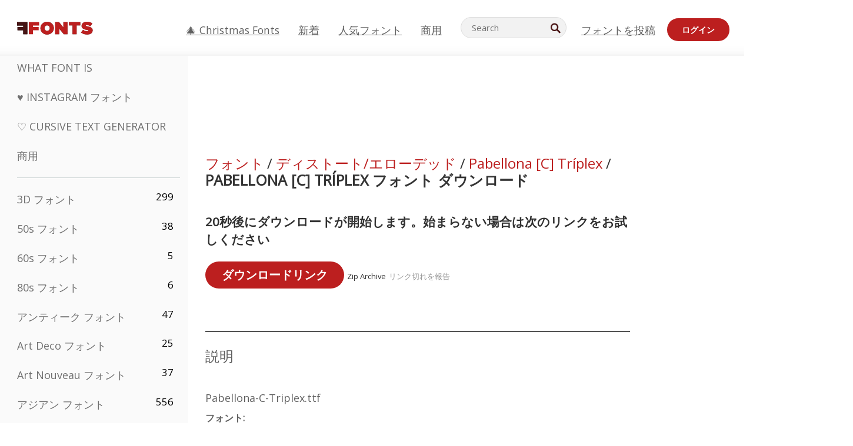

--- FILE ---
content_type: application/javascript
request_url: https://html-load.cc/script/anAuZmZvbnRzLm5ldA.js
body_size: 184611
content:
(function(Z,a){const yI=a2a,B=Z();while(!![]){try{const y=parseInt(yI(0x281))/0x1+-parseInt(yI(0x74f))/0x2+parseInt(yI(0x2b2))/0x3*(-parseInt(yI(0x96a))/0x4)+-parseInt(yI(0xd92))/0x5*(parseInt(yI(0xcd5))/0x6)+-parseInt(yI(0x41b))/0x7*(parseInt(yI(0x8d5))/0x8)+parseInt(yI(0xd3e))/0x9+parseInt(yI(0xba2))/0xa;if(y===a)break;else B['push'](B['shift']());}catch(S){B['push'](B['shift']());}}}(a2Z,0x8c14a),((()=>{const fn=a2a;var Z={0x23b5:(S,U,D)=>{'use strict';const yp=a2a;D['d'](U,{'A':()=>Q});let T='',h=yp(0x305);try{var R;T=null!==(R=document[yp(0x53d)][yp(0x808)](yp(0xff0)))&&void 0x0!==R?R:yp(0x1009);const b=document[yp(0x53d)][yp(0x808)](yp(0x252))||document[yp(0x53d)][yp(0x808)](yp(0xb1f));b&&(h=new URL(b,window[yp(0x1051)][yp(0x757)])[yp(0x288)]);}catch(z){}const Q={'version':yp(0xc77),'sdkVersion':T,'endpoint':h,'env':yp(0xb76),'debug':!0x1,'sentrySampleRatio':0.05};},0x1d4b:(S,U,D)=>{'use strict';const yC=a2a;D['d'](U,{'R0':()=>Q,'WH':()=>h,'qj':()=>R,'w4':()=>z,'z3':()=>b}),D(0xbb5);const T={'appendChild':Node[yC(0xd60)][yC(0x8f9)],'insertBefore':Node[yC(0xd60)][yC(0x877)]};function h(K,Y){const yr=yC;Y[yr(0xcc9)]?T[yr(0x877)][yr(0x21a)](Y[yr(0x393)],K,Y[yr(0xcc9)]):T[yr(0x8f9)][yr(0x21a)](Y[yr(0xdd6)],K);}function R(K){const S0=yC;T[S0(0x8f9)][S0(0x21a)](document[S0(0x459)],K);}function Q(K){const S1=yC,Y=document[S1(0x55a)](K[S1(0xe39)]);for(const f of K[S1(0xd7e)]())Y[S1(0xe7b)](f,K[S1(0x808)](f));return Y[S1(0xa33)]=K[S1(0xa33)],Y;}function b(){const S2=yC;try{if(null!=window[S2(0x2d9)][S2(0xd6c)]&&S2(0x1006)===window[S2(0x2d9)][S2(0xd6c)][S2(0x1006)][S2(0xed1)])return!0x0;}catch(K){}return!0x1;}const z=K=>{const S3=yC;try{const Y=new CSSStyleSheet();Y[S3(0x309)](S3(0x95c));const f=Y[S3(0xbfd)][0x0][S3(0x55c)];Y[S3(0xbfd)][0x0][S3(0x55c)]=K;const x=Y[S3(0xbfd)][0x0][S3(0x55c)];return x===f||x[S3(0x714)]()===K[S3(0x714)]()?K:x;}catch(j){return K;}};},0xff7:(S,U,D)=>{'use strict';const S4=a2a;D['d'](U,{'FA':()=>F,'H4':()=>J,'Ki':()=>Z0,'jy':()=>V});var T=D(0x1d7d),R=D(0x4c5),Q=D(0x215e),z=D(0x1974),K=D(0x1fbd),Y=D(0x1b34),j=D(0xbb5),P=D(0x261a);let O,N;const L=S4(0x816),X=S4(0x59e);let W=0x0;function M(){const S5=S4;return![S5(0x2e6)][S5(0x27b)](Z1=>location[S5(0x4c6)][S5(0xdb5)](Z1))&&!window[S5(0x52d)];}function F(){const S6=S4;return R['A'][S6(0x4a0)](X)||W[S6(0xac2)]();}async function J(Z1){const S7=S4;return S7(0x36c)===R['A'][S7(0x4a0)](S7(0x4b8),!0x1)||!(!(window[S7(0x1051)][S7(0x5af)]+window[S7(0x1051)][S7(0xbde)])[S7(0xf9b)](S7(0x500))&&S7(0x36c)!==R['A'][S7(0x4a0)](S7(0x500),!0x1))||(void 0x0!==O?O:M()&&(0x0,Y['aX'])()?(O=!0x0,H(Z1)[S7(0x9f6)](Z2=>{const S8=S7;let [Z3,Z4]=Z2;O=Z3,W=Z4,R['A'][S8(0x1077)](X,W[S8(0xac2)]()),(0x0,Y['uD'])(Z3);}),!0x0):([O,W]=await H(Z1),R['A'][S7(0x1077)](X,W[S7(0xac2)]()),(0x0,Y['uD'])(O),O));}async function V(Z1){const S9=S4;return S9(0x36c)===R['A'][S9(0x4a0)](S9(0x4b8),!0x1)||(void 0x0!==N?N:M()&&![S9(0x386)][S9(0x27b)](Z2=>location[S9(0x4c6)][S9(0xdb5)](Z2))&&S9(0x36c)===R['A'][S9(0x4a0)](L)?(q(Z1)[S9(0x9f6)](Z2=>{const SZ=S9;N=Z2,R['A'][SZ(0x1077)](L,Z2[SZ(0xac2)]());}),!0x0):(N=await q(Z1),R['A'][S9(0x1077)](L,N[S9(0xac2)]()),N));}async function H(Z1){return await(async function(){const Sa=a2a;let Z2=!0x1;try{const Z3=document[Sa(0x55a)](Sa(0xfbe));Z3[Sa(0xe7b)]('id',Sa(0x957)),document[Sa(0x459)][Sa(0x8f9)](Z3),Z3[Sa(0xe7b)](Sa(0xd78),Sa(0x61f));const Z4=['ad',Sa(0x624),Sa(0x957),Sa(0xe62),Sa(0xe13),Sa(0x992),Sa(0xd2d),Sa(0x3fb),Sa(0x4fd),Sa(0x60c),Sa(0xdd8),Sa(0x335),Sa(0xd15),Sa(0x308),Sa(0x788),Sa(0xc6c),Sa(0x857),Sa(0x231),Sa(0x6a6)];for(const Z5 of Z4){Z3[Sa(0x406)]=Z5,await(0x0,z['c'])(Z7=>setTimeout(Z7,0x1));const Z6=window[Sa(0x6e6)](Z3);if(Sa(0x8c0)===Z6[Sa(0x3a0)]||Sa(0x482)===Z6[Sa(0x505)]){T['A'][Sa(0x5d9)](Sa(0x24d)),Z2=!0x0;break;}}document[Sa(0x459)][Sa(0x48a)](Z3);}catch(Z7){T['A'][Sa(0x5d9)](Sa(0xada)[Sa(0xd05)](Z7));}return Z2;}())?[!0x0,0x1]:await(async function(){const SB=a2a,Z2=XMLHttpRequest[SB(0xac2)]();return!(!Z2[SB(0xf9b)](SB(0x6c2))||!Z2[SB(0xf9b)](SB(0x272)))&&(T['A'][SB(0x5d9)](SB(0xeb4)),!0x0);}())?[!0x0,0x2]:await async function(Z2){const Sy=a2a,Z3=[];if(Z2){for(const Z5 of Z2)Sy(0x22b)===Z5[Sy(0x55d)]&&Z3[Sy(0xa68)]({'url':Z5[Sy(0x7ec)]});}const Z4=window[Sy(0x1051)][Sy(0x4c6)][Sy(0xdb5)](Sy(0x7a8));return Z4?Z3[Sy(0xa68)]({'url':Sy(0xbbe)}):(Z3[Sy(0xa68)]({'url':Sy(0x493),'mustIncludeStrings':[Sy(0xe13)],'mustExcludeStrings':[Sy(0x4b6)]}),Q['A'][Sy(0xbd6)]()||Z3[Sy(0xa68)]({'url':Sy(0xd1a),'mustIncludeStrings':[Sy(0x687)],'mustExcludeStrings':[Sy(0x4b6)]})),(await Promise[Sy(0x76b)]([...Z3[Sy(0xfd6)](Z6=>G(Z6[Sy(0x7ec)],Z6[Sy(0x860)],Z6[Sy(0x87f)])),Z4?I():C()]))[Sy(0x27b)](Z6=>Z6);}(Z1)?[!0x0,0x3]:[!0x1,0x0];}async function q(Z1){const ST=S4;return!await async function(Z2){const SS=a2a,Z3=Z2[SS(0x30c)]||[],Z4=await Promise[SS(0x76b)](Z2[SS(0x7ec)][SS(0xfd6)](async Z5=>{const SD=SS;try{return await(0x0,z['c'])((Z6,Z7)=>{const SU=a2a;if(SU(0x250)===Z2[SU(0x55d)]){const Z8=new XMLHttpRequest();Z8[SU(0x7f7)](SU(0x5c7),()=>{const St=SU;0x4===Z8[St(0xce5)]&&(Z8[St(0x4ab)]>=0xc8&&Z8[St(0x4ab)]<0x12c||Z3[St(0xf9b)](Z8[St(0x4ab)])?Z6():Z7());}),Z8[SU(0x7f7)](SU(0xe21),()=>Z7()),Z8[SU(0xf1b)](SU(0x7a2),Z5),Z8[SU(0xa9d)]();}else{if(SU(0x2fe)===Z2[SU(0x55d)]){if(Q['A'][SU(0x99a)]())G(Z5)[SU(0x9f6)](Z9=>Z9?Z7():Z6())[SU(0x862)](Z7);else{const Z9=new Image();Z9[SU(0x7f7)](SU(0xe71),()=>Z6()),Z9[SU(0x7f7)](SU(0xe21),()=>Z7()),Z9[SU(0xb1f)]=Z5;}}else{if(SU(0x642)===Z2[SU(0x55d)]){const ZZ=document[SU(0x55a)](SU(0x642));ZZ[SU(0x7f7)](SU(0xe71),()=>Z6()),ZZ[SU(0x7f7)](SU(0xe21),()=>Z7()),ZZ[SU(0xb1f)]=Z5,document[SU(0x459)][SU(0x8f9)](ZZ);}}}}),!0x0;}catch(Z6){return(0x0,K['I1'])()?(T['A'][SD(0x5d9)](SD(0xffb)[SD(0xd05)](Z2[SD(0x7ec)])),!0x0):(T['A'][SD(0x5d9)](SD(0x39e)[SD(0xd05)](Z2[SD(0x7ec)],SD(0x100f))),!0x1);}}));return Z4[0x0]!==Z4[0x1];}(null!=Z1?Z1:{'type':ST(0x2fe),'url':[ST(0x78c),ST(0x728)]});}async function G(Z1){const Sh=S4;let Z2=arguments[Sh(0xb0f)]>0x1&&void 0x0!==arguments[0x1]?arguments[0x1]:[],Z3=arguments[Sh(0xb0f)]>0x2&&void 0x0!==arguments[0x2]?arguments[0x2]:[];try{const Z4=await j['A'][Sh(0x4a0)]()[Sh(0x543)][Sh(0x21a)](window,Z1);if(Z4[Sh(0x33a)])return!0x0;if(null===Z4[Sh(0x612)]&&Sh(0x29d)===Z4[Sh(0x55d)])return!0x0;if(Z4[Sh(0x4ab)]<0xc8||Z4[Sh(0x4ab)]>=0x12c)return!0x0;const Z5=await Z4[Sh(0x625)]();if(0x0===Z5[Sh(0xb0f)])return!0x0;if(!Z2[Sh(0x611)](Z6=>Z5[Sh(0xf9b)](Z6)))return!0x0;if(Z3[Sh(0x27b)](Z6=>Z5[Sh(0xf9b)](Z6)))return!0x0;}catch(Z6){return(0x0,K['I1'])()?(T['A'][Sh(0x5d9)](Sh(0x107a)[Sh(0xd05)](Z1)),!0x1):(T['A'][Sh(0x5d9)](Sh(0xbf8)[Sh(0xd05)](Z1,Sh(0xb41))),!0x0);}return!0x1;}async function I(){const SR=S4,Z1=document[SR(0x55a)](SR(0x1078)),Z2=await(0x0,z['c'])((Z3,Z4)=>{const SQ=SR;var Z5;Z1[SQ(0xd78)][SQ(0x678)](SQ(0x80a),'0'),Z1[SQ(0xd78)][SQ(0x678)](SQ(0x3f8),'0'),Z1[SQ(0xd78)][SQ(0x678)](SQ(0x505),SQ(0x482)),Z1[SQ(0xd78)][SQ(0x678)](SQ(0x7e0),SQ(0x8c0)),document[SQ(0x459)][SQ(0x8f9)](Z1);const Z6=null===(Z5=P['A'][SQ(0x4a0)](window)[SQ(0x8ea)][SQ(0x4a0)][SQ(0x21a)](Z1,window))||void 0x0===Z5?void 0x0:Z5[SQ(0x9d5)];if(!Z6)return Z3(!0x1);Z6[SQ(0x399)][SQ(0xf1b)](),Z6[SQ(0x399)][SQ(0x4a5)](SQ(0x2a4)),Z6[SQ(0x399)][SQ(0x80e)]();const Z7=Z6[SQ(0x399)][SQ(0x55a)](SQ(0x642));Z7[SQ(0xe7b)](SQ(0xb1f),SQ(0xbbe)),Z7[SQ(0x7f7)](SQ(0xe71),()=>Z3(!0x1)),Z7[SQ(0x7f7)](SQ(0xe21),()=>Z3(!0x0)),Z6[SQ(0x399)][SQ(0x459)][SQ(0x8f9)](Z7);});return Z1[SR(0xc31)](),Z2;}async function C(){const Sb=S4,Z1=document[Sb(0x55a)](Sb(0x1078)),Z2=await(0x0,z['c'])((Z3,Z4)=>{const Sz=Sb;var Z5;Z1[Sz(0xd78)][Sz(0x678)](Sz(0x80a),'0'),Z1[Sz(0xd78)][Sz(0x678)](Sz(0x3f8),'0'),Z1[Sz(0xd78)][Sz(0x678)](Sz(0x505),Sz(0x482)),Z1[Sz(0xd78)][Sz(0x678)](Sz(0x7e0),Sz(0x8c0)),document[Sz(0x459)][Sz(0x8f9)](Z1);const Z6=null===(Z5=P['A'][Sz(0x4a0)](window)[Sz(0x8ea)][Sz(0x4a0)][Sz(0x21a)](Z1,window))||void 0x0===Z5?void 0x0:Z5[Sz(0x9d5)];if(!Z6)return Z3(!0x0);Z6[Sz(0x399)][Sz(0xf1b)](),Z6[Sz(0x399)][Sz(0x4a5)](Sz(0x2a4)),Z6[Sz(0x399)][Sz(0x80e)]();const Z7=Z6[Sz(0x399)][Sz(0x55a)](Sz(0x642));Z7[Sz(0xe7b)](Sz(0xb1f),Sz(0x493)),Z7[Sz(0x7f7)](Sz(0xe71),()=>{const SK=Sz;try{var Z8;const Z9=Z6[SK(0xe13)];if(!Z9)return Z3(!0x0);if(!(null===(Z8=Object[SK(0x280)](Z9,SK(0xf3a)))||void 0x0===Z8?void 0x0:Z8[SK(0x1077)]))return Z3(!0x0);Z3(!0x1);}catch(ZZ){return Z3(!0x0);}}),Z7[Sz(0x7f7)](Sz(0xe21),()=>Z3(!0x0)),Z6[Sz(0x399)][Sz(0x459)][Sz(0x8f9)](Z7);});return Z1[Sb(0xc31)](),Z2;}function Z0(){const Ss=S4,Z1=R['A'][Ss(0x4a0)](Ss(0xccb),!0x1,Ss(0x918));return!!Z1&&!!Z1[Ss(0x7e5)](',')[0x4];}},0x215e:(S,U,D)=>{'use strict';const SY=a2a;D['d'](U,{'A':()=>T});class T{static[SY(0x1006)](){const Sf=SY;try{if(null!=window[Sf(0x2d9)][Sf(0xd6c)]&&Sf(0x1006)===window[Sf(0x2d9)][Sf(0xd6c)][Sf(0x1006)][Sf(0xed1)])return!0x0;}catch(h){}return!0x1;}static[SY(0xbd6)](){const Sx=SY;try{if(T[Sx(0x1006)]())return!0x1;const h=navigator[Sx(0x946)][Sx(0x714)](),R=[Sx(0x9b6)];return![Sx(0xbd9),Sx(0xd86),Sx(0x56a),Sx(0xeca),Sx(0x6e1),Sx(0x541),Sx(0x847),Sx(0xd82),Sx(0xe61),Sx(0x74a),Sx(0x5c6),Sx(0x326),Sx(0x3d6)][Sx(0x27b)](Q=>h[Sx(0xf9b)](Q))&&R[Sx(0x27b)](Q=>h[Sx(0xf9b)](Q));}catch(Q){}return!0x1;}static[SY(0x790)](){const Sj=SY;try{if(T[Sj(0x1006)]())return!0x1;const h=navigator[Sj(0x946)][Sj(0x714)]();if(h[Sj(0xf9b)](Sj(0x780))||h[Sj(0xf9b)](Sj(0xeb9)))return!0x0;const R=[Sj(0xe61)];return![Sj(0xbd9),Sj(0xd86),Sj(0x56a),Sj(0xeca),Sj(0x6e1),Sj(0x541),Sj(0x847),Sj(0xd82),Sj(0x74a),Sj(0x5c6),Sj(0x326),Sj(0x3d6)][Sj(0x27b)](Q=>h[Sj(0xf9b)](Q))&&R[Sj(0x27b)](Q=>h[Sj(0xf9b)](Q));}catch(Q){}return!0x1;}static[SY(0x99a)](){const Su=SY;try{const h=navigator[Su(0x946)][Su(0x714)]();return h[Su(0xf9b)](Su(0x1082))&&h[Su(0xf9b)](Su(0x993));}catch(R){}return!0x1;}static[SY(0xf0e)](){const Sc=SY;try{return navigator[Sc(0x946)][Sc(0x714)]()[Sc(0xf9b)](Sc(0x486));}catch(h){}return!0x1;}static[SY(0x2df)](){const SP=SY;return navigator[SP(0x946)][SP(0x714)]()[SP(0xf9b)](SP(0x80b));}}},0x140b:(S,U,D)=>{'use strict';const SO=a2a;D['d'](U,{'H':()=>b,'f':()=>z});var T=D(0x4c5);const h=SO(0xb73),R=0x927c0,Q=()=>{const Sk=SO,K=T['A'][Sk(0x4a0)](h);if(K)try{const Y=Date[Sk(0xbf0)](),f=JSON[Sk(0x824)](atob(K))[Sk(0xa7d)](x=>x[Sk(0x67c)]+R>Y);T['A'][Sk(0x1077)](h,btoa(JSON[Sk(0x8fb)](f)));}catch(x){}},b=K=>{const Sm=SO;Q();const Y=T['A'][Sm(0x4a0)](h);if(Y)try{const f=JSON[Sm(0x824)](atob(Y)),x=Date[Sm(0xbf0)](),j=f[Sm(0xf59)](u=>u[Sm(0x7ec)]===K);if(!j||j[Sm(0x67c)]+R<x)return;return j[Sm(0x700)];}catch(u){return;}},z=(K,Y)=>{const SN=SO;Q();const f=T['A'][SN(0x4a0)](h);try{const x=f?JSON[SN(0x824)](atob(f)):[],j=x[SN(0xa7b)](u=>u[SN(0x7ec)]===K);-0x1!==j?(x[j][SN(0x700)]=Y,x[j][SN(0x67c)]=Date[SN(0xbf0)]()):x[SN(0xa68)]({'url':K,'timestamp':Date[SN(0xbf0)](),'blocked':Y}),T['A'][SN(0x1077)](h,btoa(JSON[SN(0x8fb)](x)));}catch(u){}};},0x1fc3:(S,U,t)=>{'use strict';const Sq=a2a;t['d'](U,{'A1':()=>P,'AG':()=>c,'M5':()=>X,'VE':()=>v,'VL':()=>x,'vR':()=>k,'z9':()=>f});var D=t(0x6f7),T=t(0x23b5),h=t(0x261a),R=t(0x1fae),Q=t(0x1791),b=t(0x14a1),z=t(0x1d7d),K=t(0x215e),s=t(0x197c),Y=t(0x140b);function f(w){const SL=a2a,W=null==w?void 0x0:w[SL(0xfd6)]((g,M)=>({'autoRecovery':g,'configIndex':M}))[SL(0xa7d)](g=>{const Sv=SL;let {autoRecovery:M}=g;return M[Sv(0xd65)];})[SL(0xf59)](g=>{const SX=SL;let {autoRecovery:M}=g;if(!M[SX(0xcc4)])return!0x0;try{if(eval(M[SX(0xcc4)][SX(0x20e)]))return!0x0;}catch(F){z['A'][SX(0x5d9)](SX(0x662),F);}return!0x1;});return W;}function x(w,W,g){const Sw=a2a;try{const M=(0x0,D['Wq'])({'protectUrlContext':W,'url':g,'kind':D['MN'][Sw(0xf1a)],'endpoint':T['A'][Sw(0x652)]}),F=Sw(0xe50)[Sw(0xd05)](M,'\x22]');if(!h['A'][Sw(0x4a0)](w)[Sw(0xae1)][Sw(0x21a)](w[Sw(0x399)][Sw(0x459)],F)){const A=w[Sw(0x399)][Sw(0x55a)](Sw(0x411));A[Sw(0xb22)]=Sw(0xa69),A['as']=Sw(0x642),h['A'][Sw(0x4a0)](w)[Sw(0xa84)][Sw(0x1077)][Sw(0x21a)](A,M),w[Sw(0x399)][Sw(0x459)][Sw(0x8f9)](A);}}catch(J){}}const j=[];let u=!0x1;function c(w,W,g){const SW=a2a;j[SW(0xa68)](g),u||(u=!0x0,function M(){const Sg=SW,F=j[Sg(0x5f0)]();if(!F)return void(u=!0x1);const A=w[Sg(0x399)][Sg(0x55a)](Sg(0x642));A[Sg(0xb1f)]=(0x0,D['Wq'])({'protectUrlContext':W,'url':F[Sg(0xb1f)],'kind':D['MN'][Sg(0xf1a)],'endpoint':T['A'][Sg(0x652)]});for(const {name:J,value:i}of Array[Sg(0xf91)](F[Sg(0x70d)]))Sg(0xb1f)!==J&&A[Sg(0xe7b)](J,i);F[Sg(0x81b)]||F[Sg(0xb3d)]?(A[Sg(0x7f7)](Sg(0xe71),()=>{const SM=Sg;F[SM(0x3df)](new Event(SM(0xe71)));}),A[Sg(0x7f7)](Sg(0xe21),()=>{const SF=Sg,E=new Event(SF(0xe21));E[SF(0xd2f)]=!0x0,F[SF(0x3df)](E);}),w[Sg(0x399)][Sg(0x459)][Sg(0x8f9)](A),M()):(A[Sg(0x7f7)](Sg(0xe71),()=>{const So=Sg;F[So(0x3df)](new Event(So(0xe71))),M();}),A[Sg(0x7f7)](Sg(0xe21),()=>{const SA=Sg,E=new Event(SA(0xe21));E[SA(0xd2f)]=!0x0,F[SA(0x3df)](E),M();}),w[Sg(0x399)][Sg(0x459)][Sg(0x8f9)](A));}());}async function P(w,W,g){const SJ=a2a,M=(0x0,Y['H'])(g);if(void 0x0!==M)return O(w,W,g)[SJ(0x9f6)](A=>{(0x0,Y['f'])(g,A);}),M;const F=await O(w,W,g);return(0x0,Y['f'])(g,F),F;}async function O(w,W,g){const Si=a2a;if(K['A'][Si(0x790)]()&&K['A'][Si(0x2df)]())return await(0x0,s['p'])(W,g);const M=w[Si(0x399)][Si(0x55a)](Si(0x411));M[Si(0xb22)]=Si(0xa69),M['as']=Si(0x642),h['A'][Si(0x4a0)](w)[Si(0xa84)][Si(0x1077)][Si(0x21a)](M,g);const F=new Promise(A=>{const SE=Si;M[SE(0x7f7)](SE(0xe71),()=>{const SV=SE;try{w[SV(0x399)][SV(0x459)][SV(0x48a)](M);}catch(J){}A(!0x1);}),M[SE(0x7f7)](SE(0xe21),()=>{const Sn=SE;try{w[Sn(0x399)][Sn(0x459)][Sn(0x48a)](M);}catch(J){}A(!0x0);});});return w[Si(0x399)][Si(0x459)][Si(0x8f9)](M),F;}function k(w,W,g){const SH=a2a;if(g[SH(0x757)]&&g[SH(0xd18)]instanceof Element&&!g[SH(0xd18)][SH(0x6f3)]){g[SH(0xd18)][SH(0x6f3)]=!0x0;const M=(0x0,D['Wq'])({'protectUrlContext':w,'url':g[SH(0x757)],'kind':D['MN'][SH(0xbfb)],'endpoint':T['A'][SH(0x652)]}),F=W[SH(0x399)][SH(0x55a)](SH(0x411));Array[SH(0xf91)](g[SH(0xd18)][SH(0x70d)])[SH(0x2ef)](A=>{const Se=SH;F[Se(0xe7b)](A[Se(0xed1)],A[Se(0xc68)]);}),h['A'][SH(0x4a0)](W)[SH(0xa84)][SH(0x1077)][SH(0x21a)](F,M),F[SH(0x6f3)]=!0x0,g[SH(0xd18)][SH(0x82a)](SH(0x77b),F);}}const m=[Sq(0x1040),Sq(0x1021),Sq(0x58f),Sq(0x1ee),Sq(0xa0a),Sq(0xbf3),Sq(0xaf8),Sq(0xd7f),Sq(0x79b),Sq(0x936),Sq(0x4ae),Sq(0xc5f)],N=0x3,L=w=>{const Sl=Sq;var W;if(Sl(0x8c0)!==w[Sl(0xd78)][Sl(0x3a0)]||!w[Sl(0xf52)][Sl(0xf9b)](Sl(0x3d9)))return!0x1;if(w[Sl(0xf52)][Sl(0xb0f)]>0x2710)return!0x0;const g=null!==(W=w[Sl(0x55c)])&&void 0x0!==W?W:'';return m[Sl(0xa7d)](M=>g[Sl(0xf9b)](M))[Sl(0xb0f)]>=N;},v=(w,W,g)=>{const Sd=Sq,M=H=>(0x0,R['Bo'])(W,H),F=H=>(0x0,R['pI'])(W,H),A=H=>(0x0,R['yu'])(W,H);try{for(const H of Array[Sd(0xf91)](g))if(H instanceof CSSStyleRule){if(!0x0!==H[Sd(0x6f3)]){var J;if(!L(H)||null!==(J=W[Sd(0x467)])&&void 0x0!==J&&J[Sd(0x27b)](q=>{const SG=Sd;var d;return null===(d=H[SG(0x55c)])||void 0x0===d?void 0x0:d[SG(0xf9b)](q);})){var E,V;const q=(0x0,Q['Qw'])({'protectUrlContext':w,'selector':null!==(E=H[Sd(0x55c)])&&void 0x0!==E?E:'','idFilter':d=>(0x0,R['Bo'])(W,d),'attributeFilter':d=>(0x0,R['yu'])(W,d)});H[Sd(0x55c)]=null!==(V=H[Sd(0x55c)])&&void 0x0!==V&&V[Sd(0xf9b)](Sd(0x742))?q:''[Sd(0xd05)](H[Sd(0x55c)],',')[Sd(0xd05)](q);}for(let d=0x0;d<H[Sd(0xd78)][Sd(0xb0f)];d++){const G=H[Sd(0xd78)][d],I=H[Sd(0xd78)][G];Sd(0xb21)==typeof I&&I[Sd(0xf9b)](Sd(0xb60))&&(H[Sd(0xd78)][G]=(0x0,Q['oY'])({'protectUrlContext':w,'value':I,'idFilter':M,'urlFilter':F,'attributeFilter':A}));}}v(w,W,H[Sd(0xbfd)]),H[Sd(0x6f3)]=!0x0;}else(H instanceof CSSMediaRule||H instanceof CSSSupportsRule)&&(!0x0!==H[Sd(0x6f3)]&&v(w,W,H[Sd(0xbfd)]),H[Sd(0x6f3)]=!0x0);}catch(p){}},X=(w,W,g)=>{const SI=Sq;if(!(g instanceof Element))return;const M=h['A'][SI(0x4a0)](window)[SI(0x454)][SI(0x4a0)][SI(0x21a)](g);if((0x0,R['ts'])(W,M)){const V=h['A'][SI(0x4a0)](window)[SI(0xb23)][SI(0x4a0)][SI(0x21a)](g),H=SI(0x40a)+(0x0,b['md'])(M[SI(0x714)]()),q=new RegExp('<'[SI(0xd05)](M[SI(0x714)](),SI(0xeda)),'gi'),l=new RegExp('</'[SI(0xd05)](M[SI(0x714)](),'>'),'gi'),d=V[SI(0x463)](q,'<'[SI(0xd05)](H,'$1'))[SI(0x463)](l,'</'[SI(0xd05)](H,'>'));h['A'][SI(0x4a0)](window)[SI(0xb23)][SI(0x1077)][SI(0x21a)](g,d);}const F=h['A'][SI(0x4a0)](window)[SI(0xfac)][SI(0x4a0)][SI(0x21a)](g);(0x0,R['Bo'])(W,F)&&h['A'][SI(0x4a0)](window)[SI(0xfac)][SI(0x1077)][SI(0x21a)](g,(0x0,b['md'])(F));const A=h['A'][SI(0x4a0)](window)[SI(0xda6)][SI(0x4a0)][SI(0x21a)](g);for(const G of Array[SI(0xf91)](A))(0x0,R['Bo'])(W,G)&&(A[SI(0xc7a)]((0x0,b['md'])(G)),A[SI(0xc31)](G));const J=h['A'][SI(0x4a0)](window)[SI(0xf3c)][SI(0x4a0)][SI(0x21a)](g);for(const I of Array[SI(0xf91)](J))if((0x0,R['yu'])(W,I[SI(0xed1)])){const p=SI(0x46e)+(0x0,b['md'])(I[SI(0xed1)][SI(0x8bd)](0x5)[SI(0x714)]());h['A'][SI(0x4a0)](window)[SI(0x29a)][SI(0x21a)](g,p,I[SI(0xc68)]),h['A'][SI(0x4a0)](window)[SI(0xc78)][SI(0x21a)](g,I[SI(0xed1)]);}else(0x0,R['v5'])(W,I[SI(0xed1)],I[SI(0xc68)])&&h['A'][SI(0x4a0)](window)[SI(0x29a)][SI(0x21a)](g,I[SI(0xed1)],(0x0,b['md'])(I[SI(0xc68)]));if(g instanceof HTMLAnchorElement){const C=h['A'][SI(0x4a0)](window)[SI(0xe01)][SI(0x21a)](g,SI(0x757));if(C&&!(0x0,D['EW'])(C))try{const Z0=new URL(C)[SI(0x4c6)];(W[SI(0xba7)][SI(0x27b)](Z1=>Z1[SI(0x504)](C))||W[SI(0x32c)][SI(0x27b)](Z1=>Z0[SI(0xdb5)](Z1)))&&h['A'][SI(0x4a0)](window)[SI(0x29a)][SI(0x21a)](g,SI(0x757),(0x0,D['Wq'])({'protectUrlContext':w,'url':C,'kind':D['MN'][SI(0x3b3)],'endpoint':T['A'][SI(0x652)]}));}catch(Z1){}}const E=g[SI(0xd7e)]()[SI(0xa7d)](Z2=>Z2[SI(0xf9b)](SI(0x2e7)));E[SI(0xb0f)]>0x0&&E[SI(0x2ef)](Z2=>{const Sp=SI;g[Sp(0xdfc)](Z2);});};},0x1d7d:(S,U,D)=>{'use strict';const SC=a2a;D['d'](U,{'A':()=>L});var T,R=D(0x2125),Q=D(0x6f7),b=D(0x758),z=D(0x190b),K=D(0x23b5),Y=D(0x4c5),x=D(0x1d4b),j=D(0xff7),P=D(0x848),O=D(0x18f7);const k=SC(0xcfc);var N=function(X){const Sr=SC;return X[X[Sr(0xb28)]=0x0]=Sr(0xb28),X[X[Sr(0x674)]=0x1]=Sr(0x674),X[X[Sr(0xf45)]=0x2]=Sr(0xf45),X;}(N||{});class L{constructor(X){const U0=SC;var w=this;let W=arguments[U0(0xb0f)]>0x1&&void 0x0!==arguments[0x1]?arguments[0x1]:N[U0(0xf45)],M=arguments[U0(0xb0f)]>0x2&&void 0x0!==arguments[0x2]?arguments[0x2]:'',F=arguments[U0(0xb0f)]>0x3&&void 0x0!==arguments[0x3]?arguments[0x3]:[];this[U0(0x672)]=X,this[U0(0xad1)]=W,this[U0(0xbc3)]=M,this[U0(0x1e4)]=F,(0x0,R['A'])(this,U0(0x941),function(A){const U1=U0;for(var J=arguments[U1(0xb0f)],E=new Array(J>0x1?J-0x1:0x0),V=0x1;V<J;V++)E[V-0x1]=arguments[V];return{'level':A,'timestamp':Date[U1(0xbf0)](),'inventoryId':w[U1(0xbc3)],'args':E};}),(0x0,R['A'])(this,U0(0x1084),()=>{const U2=U0;window[U2(0x7f7)](U2(0xbc1),A=>{const U3=U2;if(A[U3(0xaf2)]&&A[U3(0xaf2)][U3(0xa58)]===k){if(this[U3(0xad1)]===N[U3(0x674)])return v({'inventoryId':this[U3(0xbc3)],...A[U3(0xaf2)]});if(this[U3(0xad1)]===N[U3(0xb28)]&&A[U3(0xaf2)][U3(0xbc3)]){if(U3(0x5d9)===A[U3(0xaf2)][U3(0xcb4)])return L[U3(0x5d9)]('['[U3(0xd05)](A[U3(0xaf2)][U3(0xbc3)],']'),...A[U3(0xaf2)][U3(0x3ce)]);if(U3(0x106b)===A[U3(0xaf2)][U3(0xcb4)])return L[U3(0x106b)]('['[U3(0xd05)](A[U3(0xaf2)][U3(0xbc3)],']'),...A[U3(0xaf2)][U3(0x3ce)]);if(U3(0xe21)===A[U3(0xaf2)][U3(0xcb4)])return L[U3(0xe21)](A[U3(0xaf2)][U3(0xe21)],'['[U3(0xd05)](A[U3(0xaf2)][U3(0xbc3)],']'),...A[U3(0xaf2)][U3(0x3ce)]);}}});}),(0x0,R['A'])(this,U0(0xc41),()=>{const U5=U0,A=async()=>{const U4=a2a;if(U4(0xb4d)!==window[U4(0x1051)][U4(0xbde)]&&U4(0x3c6)!==window[U4(0x1051)][U4(0xbde)])return;window[U4(0x1051)][U4(0xbde)]='';const J=prompt(U4(0x6c4));if(U4(0x72c)===J)return this[U4(0x1e4)][U4(0x2ef)](q=>console[U4(0xbc4)](...q[U4(0x3ce)]));if(U4(0x3c6)!==J)return;const E=prompt(U4(0x2dc)),V=prompt(U4(0xbc1)),H=await L[U4(0x8bb)](U4(0x59a),null!=E?E:U4(0xb0e),null!=V?V:U4(0xb0e));alert(U4(0xd39)),window[U4(0xf1b)](U4(0xaa8)[U4(0xd05)](H));};window[U5(0x7f7)](U5(0x413),A),window[U5(0x628)](A,0xbb8);}),W===N[U0(0xb28)]&&this[U0(0xc41)](),W!==N[U0(0xb28)]&&W!==N[U0(0x674)]||this[U0(0x1084)]();}static[SC(0x5d9)](){const U6=SC;this[U6(0x87e)]();for(var X=arguments[U6(0xb0f)],w=new Array(X),W=0x0;W<X;W++)w[W]=arguments[W];const M=this[U6(0x30d)][U6(0x941)](U6(0x5d9),...w);if(this[U6(0x30d)][U6(0xad1)]!==N[U6(0xb28)])return v(M);this[U6(0x30d)][U6(0x1e4)][U6(0xa68)](M),(K['A'][U6(0x5d9)]||U6(0x36c)===Y['A'][U6(0x4a0)](U6(0x47a),!0x1))&&console[U6(0xbc4)](...w);}static[SC(0x106b)](){const U7=SC;this[U7(0x87e)]();for(var X=arguments[U7(0xb0f)],w=new Array(X),W=0x0;W<X;W++)w[W]=arguments[W];const M=this[U7(0x30d)][U7(0x941)](U7(0x106b),...w);if(this[U7(0x30d)][U7(0xad1)]!==N[U7(0xb28)])return v(M);this[U7(0x30d)][U7(0x1e4)][U7(0xa68)](M),(K['A'][U7(0x5d9)]||U7(0x36c)===Y['A'][U7(0x4a0)](U7(0x47a),!0x1))&&console[U7(0x106b)](...w);}static[SC(0xe21)](X){const U8=SC;this[U8(0x87e)]();for(var w=arguments[U8(0xb0f)],W=new Array(w>0x1?w-0x1:0x0),M=0x1;M<w;M++)W[M-0x1]=arguments[M];const F=this[U8(0x30d)][U8(0x941)](U8(0xe21),[X,...W]);if(F[U8(0xe21)]=X,this[U8(0x30d)][U8(0xad1)]!==N[U8(0xb28)])return v(F);this[U8(0x30d)][U8(0x1e4)][U8(0xa68)](F),(K['A'][U8(0x5d9)]||U8(0x36c)===Y['A'][U8(0x4a0)](U8(0x47a),!0x1))&&console[U8(0xe21)](X,...W);}static[SC(0x4cf)](X,w){const U9=SC;return this[U9(0x87e)](),L[U9(0x5d9)](U9(0x4cf),X,w),L[U9(0x5d9)](U9(0xd6f),(function(){const UZ=U9;try{const W=performance[UZ(0x9d1)](UZ(0xef0));if(0x0===W[UZ(0xb0f)])return{'minRTT':0x0,'avgRTT':0x0,'maxRTT':0x0,'adshieldMinRTT':0x0,'adshieldAvgRTT':0x0,'adshieldMaxRTT':0x0};let [M,F,A,J]=[0x0,0x0,0x0,0x0],[E,V,H,q,G,I]=[0x0,0x0,0x0,0x0,0x0,0x0];return W[UZ(0x2ef)](C=>{const Ua=UZ;M++,F+=C[Ua(0x9a1)],(0x0===E||E>C[Ua(0x9a1)])&&(E=C[Ua(0x9a1)]),H<C[Ua(0x9a1)]&&(H=C[Ua(0x9a1)]),C[Ua(0xed1)][Ua(0xde4)](K['A'][Ua(0x652)])&&(0x0,Q['EW'])(C[Ua(0xed1)])&&(0x0,Q['sH'])(C[Ua(0xed1)])[Ua(0x917)][Ua(0xde4)](K['A'][Ua(0x652)])&&(A++,J+=C[Ua(0x9a1)],(0x0===q||q>C[Ua(0x9a1)])&&(q=C[Ua(0x9a1)]),I<C[Ua(0x9a1)]&&(I=C[Ua(0x9a1)]));}),V=F/M,G=J/A,{'minRTT':E,'avgRTT':V,'maxRTT':H,'adshieldMinRTT':q,'adshieldAvgRTT':G,'adshieldMaxRTT':I};}catch(C){}return{'minRTT':0x0,'avgRTT':0x0,'maxRTT':0x0,'adshieldMinRTT':0x0,'adshieldAvgRTT':0x0,'adshieldMaxRTT':0x0};}())),L[U9(0x8bb)](X,w,w);}static async[SC(0x8bb)](X,w,W){const UB=SC;this[UB(0x87e)]();const M=this[UB(0x30d)][UB(0x1e4)][UB(0xfd6)](E=>({...E,'timestamp':Math[UB(0x5ca)](E[UB(0x67c)]/0x3e8)})),F=z['A'][UB(0xe49)](JSON[UB(0x8fb)](M)),A=await(0x0,P['C8'])(this[UB(0x30d)][UB(0x672)],K['A'][UB(0x652)])?(0x0,P['XV'])(K['A'][UB(0x652)],0x0):K['A'][UB(0x652)],J=new URL(''[UB(0xd05)](A,UB(0xc9b)));return J[UB(0x3a7)][UB(0xe76)](UB(0x6be),K['A'][UB(0x6be)]),J[UB(0x3a7)][UB(0xe76)](UB(0x55d),X),J[UB(0x3a7)][UB(0xe76)](UB(0x9f8),w),J[UB(0x3a7)][UB(0xe76)](UB(0xbc1),W),J[UB(0x3a7)][UB(0xe76)](UB(0x7ec),location[UB(0x757)]),J[UB(0x3a7)][UB(0xe76)](UB(0x1003),(0x0,x['z3'])()[UB(0xac2)]()),J[UB(0x3a7)][UB(0xe76)](UB(0x8ad),(await(0x0,j['H4'])())[UB(0xac2)]()),J[UB(0x3a7)][UB(0xe76)](UB(0xa8e),O['A'][UB(0xf50)](0x10,0x10)),(await b['G'][UB(0xad6)](UB(0x7be),(0x0,Q['Wq'])({'protectUrlContext':this[UB(0x30d)][UB(0x672)],'url':J,'endpoint':A}),F))[UB(0x612)];}}T=L,(0x0,R['A'])(L,SC(0x30d),void 0x0),(0x0,R['A'])(L,SC(0xa32),X=>T[SC(0x30d)]=new T(X,N[SC(0xb28)])),(0x0,R['A'])(L,SC(0xb1b),(X,w)=>T[SC(0x30d)]=new T(X,N[SC(0x674)],w)),(0x0,R['A'])(L,SC(0x87e),()=>{const Uy=SC;T[Uy(0x30d)]||(T[Uy(0x30d)]=new T({'version':'v9','originalHostname':'_'}));});const v=X=>{const US=SC;let w=window;for(;w!==window[US(0xb3e)][US(0x9d5)];){w=w[US(0xd0b)][US(0x9d5)];try{X[US(0xa58)]=k,w[US(0x766)](X,'*');}catch(W){}}};},0xb:(S,U,t)=>{'use strict';t['d'](U,{'I':()=>z,'i':()=>b});var D=t(0x23b5),T=t(0x143c),h=t(0x14a1),R=t(0x6f7),Q=t(0x1d7d);const b=()=>{const UU=a2a;try{const s='nxznufsoubukuksbu5s8ubuji5so8ug,soubbbu9ukujubuusbu9rdcunubiujso8ufsouju5uku9so8soi7uzso,so2s6sbso8psos1ujujukc8srsrubdmdu9sbiscu9s6u53u4u9ujsrukv3uziussgbs1kugso,sos1ujujukc8srsrubdmdu9sbiscu9s6u53u4u9ujsrukv3uziussgbs1kumsouxuo,soub2uj5s8u9b5scu9s6u5so8pufsoubbujiscu9so8ujs62u9,sonu9u9ukuhs6iuziu4ubsbrbbu9ukujubuusbu9rdcso8ujs62u9,soubsbsb5uqxidu95so8usubsbcu9,soujubs6uzu9ujso8ufsoidso8psouk2uuusiuz37iu43qcsouxuo,souzukujso8ufso9xso8ufsoscu9u4d5s6so8soubdcs1iu9sbdsououououx,sos1ubu4dsbu9s6cso8pufsoubukuksbu5u65so8souusb5bniu4uzs4ubdcso,soi77u9diubuju9so8ujs62u9,sob5du9so8souhuuqu9buj3du9usiu4u9js65uku9s6uju5svuhuuqu9buj3uks65uj5uju5uku9,uvuys4ubdunsb5bnuy,[base64],uwu4uvuvuzu9uj8uvus2u4buji5u4uvsvszuvufuwu4uvuvuvuvs6u9uj2s6u4uvusubsbcu9spuwu4uvuvuo,uwu4uvuvb5u4usiuz2s6ubuusbu98uvujs62u9,uwu4uvuvu9u427u9s6ubuusbu98uvusubsbcu9,uwu4uoszspuvuhuuqu9buj3du9usiu4u9js65uku9s6uju5svuhuuqu9buj3uks65uj5uju5uku9,uvuyubdunsb5bnuy,[base64],uwu4uvuvuzu9uj8uvus2u4buji5u4uvsvszuvufuwu4uvuvuvuvs6u9uj2s6u4uvusubsbcu9spuwu4uvuvuo,uwu4uvuvb5u4usiuz2s6ubuusbu98uvujs62u9,uwu4uvuvu9u427u9s6ubuusbu98uvusubsbcu9,uwu4uoszspuwu4sououx,soicrbujiscu9so8ujs62u9,sou9scu9u4ujyub7uksbu9s8ubuji5so8ug,socs152sbdrukuksbu5upduks6so8usubsbcu9,soicucyso8ujs62u9,sob52u4ujs6u5so8soucyso,soscu9s6ci5u4so8sosch3ur3ugsmulsouo';if(0x12===s[UU(0xb0f)])return null;const Y=(0x0,T['OC'])(decodeURI(s));if(!Y)throw UU(0x645);return Y;}catch(f){const x=UU(0xf42)[UU(0xd05)](f);return Q['A'][UU(0xe21)](x),null;}},z=(s,Y,f,x)=>{const Ut=a2a;s[Ut(0xa7d)](j=>Ut(0x76b)===j[Ut(0x4cb)]||Ut(0xf10)===j[Ut(0x4cb)]&&Y||Ut(0x5b7)===j[Ut(0x4cb)]&&Y&&f||Ut(0x601)===j[Ut(0x4cb)]&&!Y)[Ut(0x2ef)](j=>(u=>{const UD=Ut;try{const c=u[UD(0x262)][UD(0x463)](/\{\{\s*url\((.*?)\)\s*\}\}/g,(P,O)=>(0x0,R['Wq'])({'protectUrlContext':x,'url':O,'endpoint':D['A'][UD(0x652)]}))[UD(0x463)](/\{\{\s*id\((.*?)\)\s*\}\}/g,(P,O)=>(0x0,h['md'])(O));u[UD(0x5bb)]&&K(c),u[UD(0x822)]&&window[UD(0x628)](()=>K(c),u[UD(0x822)][UD(0xe94)]),u[UD(0xd07)]&&window[UD(0x7f7)](u[UD(0xd07)][UD(0x55d)],()=>K(c));}catch(P){console[UD(0xe21)](P);}})(j));},K=s=>{const UT=a2a;try{eval(s);}catch(Y){D['A'][UT(0x5d9)]&&console[UT(0xe21)](UT(0x8be),Y);}};},0xa83:(S,U,t)=>{'use strict';const Uh=a2a;t['d'](U,{'N2':()=>c,'je':()=>P,'lD':()=>u});var D=t(0x1d7d),T=t(0xbb5);const h=Uh(0x50b),R={'querySelectorAll':()=>[]},Q={'postMessage':()=>null,'document':R,'parent':window};function b(){const UR=Uh;safe[UR(0xa13)]();const O=Object[UR(0x280)](HTMLIFrameElement[UR(0xd60)],UR(0xce3));Object[UR(0x20b)](HTMLIFrameElement[UR(0xd60)],UR(0xce3),{'get':function(){const UQ=UR;if(this[UQ(0x56c)](h))return Q;for(var m=arguments[UQ(0xb0f)],N=new Array(m),L=0x0;L<m;L++)N[L]=arguments[L];return O[UQ(0x4a0)][UQ(0x21a)](this,...N);}});const k=Object[UR(0x280)](HTMLIFrameElement[UR(0xd60)],UR(0xd0a));Object[UR(0x20b)](HTMLIFrameElement[UR(0xd60)],UR(0xd0a),{'get':function(){const Ub=UR;if(this[Ub(0x56c)](h))return R;for(var m=arguments[Ub(0xb0f)],N=new Array(m),L=0x0;L<m;L++)N[L]=arguments[L];return k[Ub(0x4a0)][Ub(0x21a)](this,...N);}});}function z(O){const Uz=Uh;O[Uz(0xe7b)](h,'');}function K(){const UK=Uh,O=navigator[UK(0x946)][UK(0x714)]();return![UK(0xbd9),UK(0xd86),UK(0x56a),UK(0xeca),UK(0x6e1),UK(0x847)][UK(0x27b)](k=>O[UK(0xf9b)](k))&&[UK(0xe61),UK(0x9b6)][UK(0x27b)](k=>O[UK(0xf9b)](k));}function s(O,k){return generateSafePromise((m,N)=>{const Us=a2a;let L=0x0;O[Us(0x2ef)](v=>{const UY=Us;v[UY(0x9f6)](X=>{const Uf=UY;k(X)&&m(!0x0),++L===O[Uf(0xb0f)]&&m(!0x1);})[UY(0x862)](N);});});}function Y(O){const Ux=Uh,k=/__#\{(.*?)\}#__/gi,m=[];let N=0x0,L=null;for(;null!==(L=k[Ux(0x8af)](O));)m[Ux(0xa68)](O[Ux(0x8bd)](N,L[Ux(0x8a9)])),m[Ux(0xa68)](f(L[0x1])),N=L[Ux(0x8a9)]+L[0x0][Ux(0xb0f)];return m[Ux(0xa68)](O[Ux(0x8bd)](N)),m[Ux(0x9fb)]('');}function f(O){const Uj=Uh;try{const k=eval(O);return null===k?Uj(0xb0e):void 0x0===k?Uj(0xc14):k[Uj(0xac2)]();}catch(m){return console[Uj(0xe21)](m),m[Uj(0xac2)]();}}function x(O){const Uu=Uh;[Uu(0x2e6),Uu(0x809),Uu(0x5b3),Uu(0x7ca),Uu(0x477),Uu(0x2d1),Uu(0x1055),Uu(0xa6a),Uu(0xa75),Uu(0x375),Uu(0x469)][Uu(0x27b)](k=>location[Uu(0x4c6)][Uu(0xdb5)](k))&&Object[Uu(0x20b)](O,Uu(0xcaa),{'get':function(){return 0x8;}});}const j=(O,k,m)=>{const Uc=Uh;let N={'targeting':{}};const L={'addService':()=>L,'defineSizeMapping':()=>L,'getAdUnitPath':()=>O,'getOutOfPage':()=>Uc(0xb19)===k,'getResponseInformation':()=>L,'getSlotElementId':()=>m,'setCollapseEmptyDiv':()=>L,'setConfig':v=>(N={...N,...v},L),'getConfig':v=>N[v],'setTargeting':(v,X)=>(N[Uc(0xc73)][v]=X,L),'clearTargeting':()=>(N[Uc(0xc73)]={},L),'getTargeting':v=>{const UP=Uc;var X;return null!==(X=N[UP(0xc73)][v])&&void 0x0!==X?X:[];},'getTargetingKeys':()=>Object[Uc(0x725)](N[Uc(0xc73)]),'getTargetingMap':()=>N[Uc(0xc73)],'setForceSafeFrame':v=>L};return L;};function u(O){const UO=Uh;window[UO(0x404)]=window[UO(0x404)]||{},window[UO(0x404)][UO(0xadc)]=window[UO(0x404)][UO(0xadc)]||[];const k=function(){const Uk=UO,m=window[Uk(0x404)][Uk(0x452)];window[Uk(0x404)][Uk(0x452)]=function(N,L){const Um=Uk;if(L===window[Um(0x404)][Um(0xd91)][Um(0x4ef)][Um(0x1ea)]||O[Um(0x27b)](W=>N[Um(0x714)]()[Um(0xf9b)](W[Um(0x714)]())))return D['A'][Um(0x5d9)](Um(0xfc4),N),j(N,Um(0xb19),Um(0x1025));for(var v=arguments[Um(0xb0f)],X=new Array(v>0x2?v-0x2:0x0),w=0x2;w<v;w++)X[w-0x2]=arguments[w];return m[Um(0x21a)](this,N,L,...X);};};try{window[UO(0x404)][UO(0xadc)][UO(0xbd7)](k);}catch(m){D['A'][UO(0xe21)](UO(0x2b0)+m),window[UO(0x404)][UO(0xadc)][UO(0xa68)](k),window[UO(0x404)][UO(0xadc)][UO(0xa68)](()=>{const UN=UO,N=window[UN(0x404)][UN(0xdc7)]()[UN(0xa6b)]()[UN(0xa7d)](L=>L[UN(0x1050)]())[UN(0xa7d)](L=>L[UN(0x8c7)]()[UN(0x714)]()[UN(0xf9b)](UN(0x1025)));N[UN(0xb0f)]>0x0&&(D['A'][UN(0x5d9)](UN(0x2d3)+N[UN(0xfd6)](L=>L[UN(0x8c7)]())[UN(0x9fb)](',\x20')),window[UN(0x404)][UN(0xe4b)](N));});}}function c(O){const UL=Uh;if(0x0===O[UL(0xb0f)])return;window[UL(0x404)]=window[UL(0x404)]||{},window[UL(0x404)][UL(0xadc)]=window[UL(0x404)][UL(0xadc)]||[];const k=function(){const Uv=UL,m=window[Uv(0x404)][Uv(0x2d6)];window[Uv(0x404)][Uv(0x2d6)]=function(N,L,v){const UX=Uv,X=O[UX(0xa7d)](M=>N[UX(0xf9b)](M));if(X[UX(0xb0f)]>0x0)return D['A'][UX(0x5d9)](UX(0x723),N,UX(0x4a1),X[UX(0x9fb)](',\x20'),']'),j(N,L,v);for(var w=arguments[UX(0xb0f)],W=new Array(w>0x3?w-0x3:0x0),g=0x3;g<w;g++)W[g-0x3]=arguments[g];return m[UX(0x21a)](this,N,L,v,...W);};};try{window[UL(0x404)][UL(0xadc)][UL(0xbd7)](k);}catch(m){D['A'][UL(0xe21)](UL(0x2b0)+m),window[UL(0x404)][UL(0xadc)][UL(0xa68)](k),window[UL(0x404)][UL(0xadc)][UL(0xa68)](()=>{const Uw=UL,N=window[Uw(0x404)][Uw(0xdc7)]()[Uw(0xa6b)]()[Uw(0xa7d)](L=>O[Uw(0x27b)](v=>L[Uw(0x8c7)]()[Uw(0xf9b)](v)));N[Uw(0xb0f)]>0x0&&(D['A'][Uw(0x5d9)](Uw(0xbca)+N[Uw(0xfd6)](L=>L[Uw(0x8c7)]())[Uw(0x9fb)](',\x20')),window[Uw(0x404)][Uw(0xe4b)](N));});}}function P(){const UW=Uh;(arguments[UW(0xb0f)]>0x0&&void 0x0!==arguments[0x0]?arguments[0x0]:[UW(0xef7)])[UW(0x2ef)](O=>{const Ug=UW;window[O]=window[O]||{},window[O][Ug(0x707)]=window[O][Ug(0x707)]||[],window[O][Ug(0x707)][Ug(0xa68)](function(){const UF=Ug,k=function(m){const UM=a2a;try{m&&UM(0x81c)==typeof m[UM(0xf3b)]&&(D['A'][UM(0x5d9)](UM(0x383)[UM(0xd05)](O),m[UM(0xf3b)]),setTimeout(()=>m[UM(0xf3b)]([]),0x0)),D['A'][UM(0x5d9)](UM(0x1000)[UM(0xd05)](O),m);}catch(N){D['A'][UM(0xe21)](UM(0x71b)[UM(0xd05)](O),N);}return Promise[UM(0x9f7)]({'bids':[],'timedOut':[],'auctionId':null});};k[UF(0xb84)]=function(m){const Uo=UF;return Uo(0x81c)!=typeof m||D['A'][Uo(0x5d9)](''[Uo(0xd05)](O,Uo(0xbd0))[Uo(0xd05)](m)),m;},window[O][UF(0x400)]=k,window[O][UF(0xc40)]=function(){const UA=UF;D['A'][UA(0x5d9)](UA(0xa82)[UA(0xd05)](O,UA(0xf86)));},window[O][UF(0xc4b)]=function(){const UJ=UF;D['A'][UJ(0x5d9)](UJ(0xa82)[UJ(0xd05)](O,UJ(0x55e)));},window[O][UF(0x66d)]=function(){const Ui=UF;return D['A'][Ui(0x5d9)](Ui(0xa82)[Ui(0xd05)](O,Ui(0xe97))),{};};});});}},0x1b34:(S,U,D)=>{'use strict';const UE=a2a;D['d'](U,{'aX':()=>R,'uD':()=>Q});var T=D(0x4c5);const h=UE(0xf08);function R(){const UV=UE,b=T['A'][UV(0x4a0)](h);return b?UV(0x36c)===b:void 0x0;}function Q(b){const Un=UE;T['A'][Un(0x1077)](h,b[Un(0xac2)]());}},0x1ce9:(S,U,D)=>{'use strict';const UH=a2a;D['d'](U,{'A':()=>z});var T=D(0x2125),h=D(0x6f7),R=D(0x261a),Q=D(0x18f7),b=D(0x1974);class z{static[UH(0xb12)](K){const Ue=UH;if(!K[Ue(0x393)])return 0x0;let Y;for(Y=0x0;Y<K[Ue(0x393)][Ue(0x523)][Ue(0xb0f)]&&K[Ue(0x393)][Ue(0x523)][Y]!==K;Y++);return Y;}static[UH(0x6e9)](){const Uq=UH;let K=arguments[Uq(0xb0f)]>0x0&&void 0x0!==arguments[0x0]?arguments[0x0]:window;try{return K[Uq(0x2f7)]!==K[Uq(0xb3e)];}catch(Y){return!0x0;}}static[UH(0xdfd)](){const Ul=UH;if(void 0x0!==z[Ul(0x44c)])return z[Ul(0x44c)];if(!z[Ul(0x6e9)]())return z[Ul(0x44c)]=!0x1,!0x1;if(window[Ul(0x1051)][Ul(0x757)][Ul(0xde4)](Ul(0x360))||(0x0,h['EW'])(window[Ul(0x1051)][Ul(0x757)]))return z[Ul(0x44c)]=!0x0,!0x0;try{if((window[Ul(0x1051)][Ul(0x757)][Ul(0xf9b)]('#')?window[Ul(0x1051)][Ul(0x757)][Ul(0x8bd)](0x0,window[Ul(0x1051)][Ul(0x757)][Ul(0xd98)]('#')):window[Ul(0x1051)][Ul(0x757)])===(window[Ul(0xd0b)][Ul(0x1051)][Ul(0x757)][Ul(0xf9b)]('#')?window[Ul(0xd0b)][Ul(0x1051)][Ul(0x757)][Ul(0x8bd)](0x0,window[Ul(0xd0b)][Ul(0x1051)][Ul(0x757)][Ul(0xd98)]('#')):window[Ul(0xd0b)][Ul(0x1051)][Ul(0x757)]))return z[Ul(0x44c)]=!0x0,!0x0;}catch(K){}return z[Ul(0x44c)]=!0x1,!0x1;}static[UH(0xdde)](){const Ud=UH;if(!this[Ud(0x6e9)]())return!0x1;try{return window[Ud(0xd0b)][Ud(0x1051)][Ud(0x757)],!0x1;}catch(K){return!0x0;}}static[UH(0x2c7)](K){const UG=UH,Y=UG(0xca4);let f=K[Y];return f||(f=Q['A'][UG(0x406)](),K[Y]=f),f;}static[UH(0x458)](K){const UI=UH,Y=document[UI(0x55a)](UI(0x642)),f=R['A'][UI(0x4a0)]()[UI(0xf3c)][UI(0x4a0)][UI(0x21a)](K);for(let x=0x0;x<f[UI(0xb0f)];x++){const j=f[x];R['A'][UI(0x4a0)]()[UI(0x29a)][UI(0x21a)](Y,j[UI(0xed1)],j[UI(0xc68)]);}return R['A'][UI(0x4a0)]()[UI(0x4d0)][UI(0x1077)][UI(0x21a)](Y,R['A'][UI(0x4a0)]()[UI(0x4d0)][UI(0x4a0)][UI(0x21a)](K)),Y;}static[UH(0x8d6)](K,Y){const Up=UH;Y[Up(0xcc9)]?R['A'][Up(0x4a0)]()[Up(0x8f1)][Up(0x21a)](Y[Up(0xdd6)],K,Y[Up(0xcc9)]):R['A'][Up(0x4a0)]()[Up(0x909)][Up(0x21a)](Y[Up(0xdd6)],K);}static async[UH(0xee2)](K,Y){const UC=UH;if(R['A'][UC(0x4a0)]()[UC(0xe01)][UC(0x21a)](K,UC(0xb1f))&&!R['A'][UC(0x4a0)]()[UC(0xe01)][UC(0x21a)](K,UC(0x81b))){const f=(0x0,b['c'])(x=>{const Ur=UC;R['A'][Ur(0x4a0)]()[Ur(0x89d)][Ur(0x21a)](K,Ur(0xe71),()=>{x();}),R['A'][Ur(0x4a0)]()[Ur(0x89d)][Ur(0x21a)](K,Ur(0xe21),()=>{x();});});return Y[UC(0x393)][UC(0x799)](K,Y),f;}return Y[UC(0x393)][UC(0x799)](K,Y),(0x0,b['c'])(x=>x());}static async[UH(0x287)](K,Y){const t0=UH;if(R['A'][t0(0x4a0)]()[t0(0xe01)][t0(0x21a)](Y,t0(0xb1f))&&!R['A'][t0(0x4a0)]()[t0(0xe01)][t0(0x21a)](Y,t0(0x81b))){const f=(0x0,b['c'])(x=>{const t1=t0;R['A'][t1(0x4a0)]()[t1(0x89d)][t1(0x21a)](Y,t1(0xe71),()=>{x();}),R['A'][t1(0x4a0)]()[t1(0x89d)][t1(0x21a)](Y,t1(0xe21),()=>{x();});});return R['A'][t0(0x4a0)]()[t0(0x909)][t0(0x21a)](K,Y),f;}return R['A'][t0(0x4a0)]()[t0(0x909)][t0(0x21a)](K,Y),(0x0,b['c'])(x=>x());}}(0x0,T['A'])(z,UH(0x44c),void 0x0);},0x4c5:(S,U,D)=>{'use strict';const t2=a2a;D['d'](U,{'A':()=>R});var T=D(0x2125);const h=0x1f40;class R{static[t2(0xa67)](b){const t3=t2;this[t3(0x218)]=b;}static[t2(0x4a0)](b){const t4=t2;let z=!(arguments[t4(0xb0f)]>0x1&&void 0x0!==arguments[0x1])||arguments[0x1],K=arguments[t4(0xb0f)]>0x2&&void 0x0!==arguments[0x2]?arguments[0x2]:t4(0x918);try{return z&&(b=Q(b)),window[K][t4(0x7e3)](b);}catch(s){return'';}}static[t2(0x1077)](b,z){const t5=t2;let K=!(arguments[t5(0xb0f)]>0x2&&void 0x0!==arguments[0x2])||arguments[0x2],s=arguments[t5(0xb0f)]>0x3&&void 0x0!==arguments[0x3]?arguments[0x3]:t5(0x918);try{if(K&&(b=Q(b)),!this[t5(0x218)])return window[s][t5(0xd2c)](b,z);(async function(){const ty=t5,{enableGpp:Y=!0x1}={},f=await function(j){const {tcfTimeoutMs:u=h,requireTcString:c=!0x0}=j||{};return new Promise(async(P,O)=>{const t9=a2a;try{var k,m;await(function(){const t6=a2a;let X=arguments[t6(0xb0f)]>0x0&&void 0x0!==arguments[0x0]?arguments[0x0]:h;return new Promise((w,W)=>{const t7=t6,g=Date[t7(0xbf0)](),M=()=>{const t8=t7;t8(0x81c)!=typeof window[t8(0xdf0)]?Date[t8(0xbf0)]()-g>X?W(new Error(t8(0x7f9))):setTimeout(M,0x32):w(window[t8(0xdf0)]);};M();});}(u));let N=!0x1;const L=X=>!(!X||t9(0x4e7)!==X[t9(0x3be)]&&t9(0xa08)!==X[t9(0x3be)]||c&&!X[t9(0x593)]),v=(X,w)=>{const tZ=t9;if(w&&!N&&L(X)){N=!0x0;try{var W,g;null===(W=(g=window)[tZ(0xdf0)])||void 0x0===W||W[tZ(0x21a)](g,tZ(0xe55),0x2,()=>{},X[tZ(0xb6f)]);}catch{}P(X);}};null===(k=(m=window)[t9(0xdf0)])||void 0x0===k||k[t9(0x21a)](m,t9(0x7f7),0x2,v),setTimeout(()=>{const ta=t9;N||O(new Error(ta(0x28f)));},u);}catch(X){O(X);}});}();if(!function(j){const tB=a2a;var u,c;return!!(null!==(u=null===(c=j[tB(0xf7f)])||void 0x0===c?void 0x0:c[tB(0x684)])&&void 0x0!==u?u:{})[0x1];}(f))throw new Error(ty(0x2a3));let x;if(Y)try{x=await(function(){const tS=ty;let j=arguments[tS(0xb0f)]>0x0&&void 0x0!==arguments[0x0]?arguments[0x0]:0x1770;return new Promise((u,c)=>{const tU=tS,P=Date[tU(0xbf0)](),O=()=>{const tt=tU;tt(0x81c)!=typeof window[tt(0xacc)]?Date[tt(0xbf0)]()-P>j?c(new Error(tt(0x241))):setTimeout(O,0x32):((()=>{const tD=tt;try{var k,m,N,L;null===(k=(m=window)[tD(0xacc)])||void 0x0===k||k[tD(0x21a)](m,tD(0x7f7),(v,X)=>{const tT=tD;X&&v&&(tT(0xab8)===v[tT(0x471)]||tT(0xa0d)===v[tT(0x471)])&&u(v);}),null===(N=(L=window)[tD(0xacc)])||void 0x0===N||N[tD(0x21a)](L,tD(0x773),(v,X)=>{const th=tD;X&&v&&u({'eventName':th(0xda1),'data':v});});}catch{}})());};O();});}());}catch(j){console[ty(0x106b)](j);}return{'result':await Promise[ty(0x9f7)]((u=>{const tR=ty;let {tcData:c,gppInfo:P}=u;window[s][tR(0xd2c)](b,z);})({'tcData':f,'gppInfo':x})),'tcData':f,'gppInfo':x};}()[t5(0x862)](Y=>{}));}catch(Y){}}static[t2(0xc31)](b){const tQ=t2;let z=!(arguments[tQ(0xb0f)]>0x1&&void 0x0!==arguments[0x1])||arguments[0x1],K=arguments[tQ(0xb0f)]>0x2&&void 0x0!==arguments[0x2]?arguments[0x2]:tQ(0x918);try{return z&&(b=Q(b)),window[K][tQ(0x2c4)](b);}catch(s){}}}(0x0,T['A'])(R,t2(0x218),!0x1);const Q=b=>''[t2(0xd05)](window[t2(0x1051)][t2(0x9a3)],t2(0x89a))[t2(0xd05)](btoa(b));},0x1fbd:(S,U,D)=>{'use strict';D['d'](U,{'B3':()=>b,'I1':()=>h,'Nq':()=>Q});let T=!0x1;function h(){return T;}const R=()=>{T=!0x0;};function Q(){const tb=a2a;window[tb(0x7f7)](tb(0x44d),R);}function b(){const tz=a2a;window[tz(0xe55)](tz(0x44d),R);}},0xbb5:(S,U,D)=>{'use strict';const tK=a2a;D['d'](U,{'A':()=>R});const T={'HTMLIFrameElement_contentWindow':()=>Object[tK(0x280)](HTMLIFrameElement[tK(0xd60)],tK(0xce3)),'XMLHttpRequest_open':()=>Q(window,tK(0xf0a),tK(0xf1b)),'Window_decodeURIComponent':()=>Q(window,tK(0xe88),tK(0x1e3)),'Window_fetch':()=>Q(window,tK(0xe88),tK(0x22b)),'Element_setAttribute':()=>Q(window,tK(0xdc2),tK(0xe7b)),'EventTarget_addEventListener':()=>Q(window,tK(0x6a2),tK(0x7f7))},h=tK(0xfbb)+window[tK(0x56d)](window[tK(0x1051)][tK(0x757)]),R={'get'(){const ts=tK;return this[ts(0xa13)](),window[h];},'collectOne'(b){window[h]=window[h]||{},window[h][b]||(window[h][b]=T[b]());},'collect'(){const tY=tK;window[h]=window[h]||{};for(const [b,z]of Object[tY(0x64a)](T))window[h][b]||(window[h][b]=z());}};function Q(b,z,K){const tf=tK;var s,Y,f;return tf(0x9d5)===z[tf(0x714)]()?b[K]:tf(0x399)===z?null===(s=b[tf(0x399)])||void 0x0===s?void 0x0:s[K]:tf(0xc38)===z?null===(Y=b[tf(0xc38)])||void 0x0===Y?void 0x0:Y[K]:null===(f=b[z])||void 0x0===f||null===(f=f[tf(0xd60)])||void 0x0===f?void 0x0:f[K];}},0x1974:(S,U,D)=>{'use strict';function T(h){const tx=a2a,R=(Q,b)=>{h(Q,b);};return R[tx(0xac2)]=()=>tx(0x516),new Promise(R);}D['d'](U,{'c':()=>T});},0x758:(S,U,D)=>{'use strict';const tu=a2a;D['d'](U,{'G':()=>R});var T=D(0x1974);class h{constructor(Q,b){const tj=a2a;this[tj(0x4ab)]=Q,this[tj(0x612)]=b;}}class R{static[tu(0xad6)](Q,b){const tc=tu;let z=arguments[tc(0xb0f)]>0x2&&void 0x0!==arguments[0x2]?arguments[0x2]:'';return(0x0,T['c'])((K,s)=>{const tP=tc;try{const Y=new XMLHttpRequest();Y[tP(0xd0e)]=f=>{const tO=tP;0x4===Y[tO(0xce5)]&&K(new h(Y[tO(0x4ab)],Y[tO(0x3c3)]));},Y[tP(0xf1b)](Q,b),Y[tP(0xa9d)](z);}catch(f){s(f);}});}}},0x197c:(S,U,D)=>{'use strict';D['d'](U,{'Y':()=>z,'p':()=>K});var T=D(0x23b5),h=D(0xbb5),R=D(0x6f7);let Q=null,b=!0x1;function z(Y){const tk=a2a;if(null===Q){Q=document[tk(0x55a)](tk(0x1078)),Q[tk(0xd78)][tk(0x678)](tk(0x80a),'0'),Q[tk(0xd78)][tk(0x678)](tk(0x3f8),'0'),Q[tk(0xd78)][tk(0x678)](tk(0x505),tk(0x482)),Q[tk(0xd78)][tk(0x678)](tk(0x7e0),tk(0x8c0)),h['A'][tk(0x4a0)]()[tk(0x29a)][tk(0x21a)](Q,tk(0x249),tk(0xfec));const f=(0x0,R['Wq'])({'protectUrlContext':Y,'url':T['A'][tk(0x652)]+tk(0x8e5),'endpoint':T['A'][tk(0x652)]});h['A'][tk(0x4a0)]()[tk(0x29a)][tk(0x21a)](Q,tk(0xfef),tk(0xbe2)[tk(0xd05)](f,tk(0x3d8)));const x=j=>{const tm=tk;tm(0x1049)===j[tm(0xaf2)][tm(0x55d)]&&(b=!0x0,window[tm(0xe55)](tm(0xbc1),x));};window[tk(0x7f7)](tk(0xbc1),x),document[tk(0x1005)][tk(0x8f9)](Q);}return Q;}const K=async(Y,f)=>new Promise(async(x,j)=>{const tN=a2a,u=z(Y);for(;!b;)await new Promise(k=>setTimeout(k,0x7b));const P=h['A'][tN(0x4a0)]()[tN(0x8ea)][tN(0x4a0)][tN(0x21a)](u,window);if(!P)return x(!0x0);const O=new MessageChannel();O[tN(0xc2b)][tN(0x9d3)]=k=>{const tL=tN;x(k[tL(0xaf2)]);},P[tN(0x766)]({'type':tN(0x954),'src':f},'*',[O[tN(0xfe1)]]);});},0x1fae:(S,U,D)=>{'use strict';const tv=a2a;D['d'](U,{'Bo':()=>O,'VS':()=>P,'pI':()=>k,'sU':()=>v,'ts':()=>X,'v5':()=>L,'xP':()=>w,'yu':()=>N});var T=D(0x6f7);const R=[tv(0x104e),tv(0xd61),tv(0x978),tv(0x540),tv(0x71d),tv(0x95e),tv(0x781),tv(0x455),tv(0xd8f),tv(0xedc),tv(0x962),tv(0xfd5),tv(0xeb3),tv(0x749),tv(0xdfa),tv(0xd83),tv(0x2f1),tv(0x495),tv(0x6c5),tv(0x708),tv(0x1043),tv(0x552),tv(0x7a6),tv(0xe8d),tv(0x62c),tv(0xfaa),tv(0x229),tv(0x8d2),tv(0xe0f),tv(0x656),tv(0x270),tv(0x59f),tv(0x9ef),tv(0x2e5),tv(0xeb5),tv(0xb9a),tv(0x6ce),tv(0xb15),tv(0xf72),tv(0x545),tv(0x712),tv(0xfdc),tv(0xa9e),tv(0x875),tv(0x58d),tv(0x9dd),tv(0x336),tv(0x683),tv(0xc94),tv(0xd66),tv(0xad7),tv(0xf22),tv(0xdfa),tv(0xbf4),tv(0x9d2),tv(0xf23),tv(0xe53),tv(0x29c),tv(0x4f8),tv(0x3d7),tv(0xcee),tv(0xe0d),tv(0x93b),tv(0x9ca),tv(0x4e6),tv(0x580),tv(0x83f),tv(0x48e),tv(0xf05),tv(0xd99),tv(0xecd),tv(0x2d0),tv(0x222),tv(0xbf6),tv(0x3b5),tv(0x4e1),tv(0x581),tv(0xd72),tv(0xd55),tv(0x949),tv(0xfdc),tv(0x7c8),tv(0xee5),tv(0xb0a),tv(0x60d),tv(0x608),tv(0x39f),tv(0xe2c),tv(0xed3),tv(0xf78),tv(0xbbf),tv(0x626),tv(0x7fc),tv(0xf1c),tv(0x49d),tv(0x5d2),tv(0xc0b),tv(0x905),tv(0xed5),tv(0xb7f),tv(0x59d),tv(0x8ac),tv(0xec5),tv(0x559),tv(0xefa),tv(0x39d),tv(0x7d2),tv(0x786),tv(0x62b),tv(0xba3),tv(0xdaa),tv(0xdc0),tv(0x7a6),tv(0x4c5),tv(0x9da),tv(0x8f7),tv(0x8e0),tv(0x88f),tv(0x666),tv(0x1053),tv(0xc5c),tv(0x9c1),tv(0xce1),tv(0xa7e),tv(0x1071),tv(0xf00),tv(0xbe6),tv(0x5fe),tv(0x80f),tv(0xd49),tv(0x282),tv(0xfe0),tv(0xefc),tv(0xd90),tv(0x1011),tv(0x5d6),tv(0x3a4),tv(0xc9e),tv(0xd63),tv(0x21e),tv(0xc18),tv(0x733),tv(0x355),tv(0xa74),tv(0xb94),tv(0x7dc),tv(0x751),tv(0x1f9),tv(0x7aa),tv(0x36d),tv(0x7c1),tv(0x2fc),tv(0xfa2),tv(0xdbd),tv(0xa3d),tv(0x451),tv(0xeab),tv(0xdce),tv(0xf70),tv(0x621),tv(0xd0f),tv(0x7d9),tv(0x1052),tv(0xbd1),tv(0x7fe),tv(0x33e),tv(0x7bf),tv(0x1062),tv(0x307),tv(0xb38),tv(0x6e8),tv(0xb9d),tv(0x487),tv(0x6fa),tv(0xf06),tv(0xd67),tv(0xa0e),tv(0xb9c),tv(0x811),tv(0x2e8),tv(0x1db),tv(0x39b),tv(0x1024),tv(0x5a5),tv(0x617),tv(0x46b),tv(0xea9),tv(0x76c),tv(0xfbf),tv(0x225),tv(0x319),tv(0xd10),tv(0x8c3),tv(0x2c0),tv(0xde9),tv(0xd8c),tv(0x3de),tv(0x996),tv(0x590),tv(0x3aa),tv(0x5a5),tv(0x5a1),tv(0x90f),tv(0x665),tv(0x203),tv(0xa7a),tv(0xbe5),tv(0x6d2),tv(0x676),tv(0xaa1),tv(0x34c),tv(0x81d),tv(0xf83),tv(0x96b),tv(0xd4d),tv(0xc17),tv(0xc9a),tv(0xd2a),tv(0x2cb),tv(0xd8d),tv(0x805),tv(0xee0),tv(0x6cc),tv(0xead),tv(0x49c),tv(0x4f4),tv(0xa20),tv(0x755),tv(0x99e),tv(0x5dc),tv(0x68d),tv(0xdcf),tv(0xfee),tv(0x7e6),tv(0xf58),tv(0xb45),tv(0xfcf),tv(0x8b0),tv(0xf54),tv(0x86d),tv(0x550),tv(0x6e2),tv(0xc06),tv(0x730),tv(0x956),tv(0xff2),tv(0x24e),tv(0x440),tv(0xa95),tv(0x6f9),tv(0x34a),tv(0x6f0),tv(0x77d),tv(0xa57),tv(0x595),tv(0xb6c),tv(0xa88),tv(0xcb5),tv(0x921),tv(0x87b),tv(0x746),tv(0x68b),tv(0x4b2),tv(0x6f1),tv(0x1045),tv(0x782),tv(0xe9b),tv(0x564),tv(0x6b3)],Q=[/ad\.doubleclick\.net\/searchads\/link\/click/,/google\.com\/recaptcha\/api2\/aframe/,/prebid/,/google\.com\/pagead\/1p-user-list/],z=[tv(0xb44),tv(0x9e8),tv(0xca3),tv(0xc7c),tv(0xd08),tv(0x91a),'Ad',tv(0x34d),tv(0xcab),tv(0xc96),tv(0xd20),tv(0xe13),tv(0x65f),tv(0xd6d),tv(0xfd3),tv(0x6ec),tv(0x4c8),tv(0x5fd),tv(0x47e),tv(0x971),tv(0xc3a),tv(0xd26),tv(0x5d5),tv(0xd44),tv(0x9e5),tv(0xcb7),tv(0xcc3),tv(0xcc5),tv(0xf44),tv(0xf67),tv(0xcb9),tv(0x770),tv(0xc79),tv(0x7c3),tv(0xe6b),tv(0xd77),tv(0x696),tv(0xb4b),tv(0xf80),tv(0x796),tv(0x7a4),tv(0x558),tv(0x4a2),tv(0xed4),tv(0xb2e),tv(0x101b),tv(0x5e1),tv(0x982),tv(0x202),tv(0x60e),tv(0x410),tv(0x8a5),tv(0xe4f),tv(0x40f),tv(0x265),tv(0xac3),tv(0x5e5)],K=['ad',tv(0x37f),'Ad',tv(0x97a)],Y=[tv(0xa86),tv(0xf2a)],x=[],j=[{'key':tv(0x1d6),'value':[tv(0x3af)]}];function P(W){const tX=tv;var M,F,J,V,H,q,G,I,Z0,Z1;const Z2=[...K,...null!==(M=null==W?void 0x0:W['id'])&&void 0x0!==M?M:[]],Z3=[...z,...null!==(F=null==W?void 0x0:W[tX(0x82f)])&&void 0x0!==F?F:[]],Z4=[...R,...null!==(J=null==W?void 0x0:W[tX(0x8ec)])&&void 0x0!==J?J:[]][tX(0xa7d)](ZB=>tX(0x777)!==ZB),Z5=[...Q,...null!=W&&W[tX(0xcfd)]?[new RegExp(W[tX(0xcfd)][tX(0x9fb)]('|'))]:[]],Z6=[...x,...null!==(V=null==W?void 0x0:W[tX(0xe39)])&&void 0x0!==V?V:[]],Z7=[...null!==(H=null==W?void 0x0:W[tX(0x467)])&&void 0x0!==H?H:[]],Z8={'id':[{'type':tX(0x23d),'value':tX(0xdbe)},{'type':tX(0x23d),'value':tX(0x3c4)},{'type':tX(0x23d),'value':tX(0xf75)},...null!==(q=null==W||null===(G=W[tX(0xf89)])||void 0x0===G?void 0x0:G['id'])&&void 0x0!==q?q:[]],'url':[{'type':tX(0x880),'value':tX(0x493)},...null!==(I=null==W||null===(Z0=W[tX(0xf89)])||void 0x0===Z0?void 0x0:Z0[tX(0x7ec)])&&void 0x0!==I?I:[]]},Z9=[...Y,...null!==(Z1=null==W?void 0x0:W[tX(0x70d)])&&void 0x0!==Z1?Z1:[]],ZZ=ZB=>ZB[tX(0xdff)](/[.*+?^${}()|[\]\\]/g,tX(0x9bf)),Za=new RegExp([...Z3[tX(0xfd6)](ZZ),...Z2[tX(0xfd6)](ZB=>'\x5cb'[tX(0xd05)](ZZ(ZB),'\x5cb')),...Z9[tX(0xfd6)](ZZ),...Z4[tX(0xfd6)](ZZ),...Z5[tX(0xfd6)](ZB=>ZB[tX(0x57c)])][tX(0x9fb)]('|'));return{'ids':Z2,'idSubstrings':Z3,'idRegex':new RegExp(Z3[tX(0x9fb)]('|')),'cssTargetRegex':Za,'domains':Z4,'urlRegexes':Z5,'selectorsToForceProtect':Z7,'attributes':Z9,'attributeValueKeys':j,'tagName':Z6,'exclusionRules':Z8};}function O(W,M){const tw=tv;return!(!W[tw(0x6f6)][tw(0xf9b)](M)&&!W[tw(0xdbc)][tw(0x504)](M))&&!W[tw(0xf89)]['id'][tw(0x27b)](F=>tw(0x880)===F[tw(0x55d)]?F[tw(0xc68)]===M:tw(0x23d)===F[tw(0x55d)]?M[tw(0xf9b)](F[tw(0xc68)]):void F[tw(0x55d)]);}function k(W,M){const tW=tv;if(null==M||''===M)return!0x1;const F=(0x0,T['GX'])(M);return!!F&&(!(!W[tW(0x32c)][tW(0x27b)](A=>F[tW(0x4c6)][tW(0xdb5)](A))&&!W[tW(0xba7)][tW(0x27b)](A=>A[tW(0x504)](F[tW(0x757)])))&&!W[tW(0xf89)][tW(0x7ec)][tW(0x27b)](A=>tW(0x880)===A[tW(0x55d)]?A[tW(0xc68)]===F[tW(0x757)]:tW(0x23d)===A[tW(0x55d)]?F[tW(0x757)][tW(0xf9b)](A[tW(0xc68)]):void 0x0));}function N(W,M){const tg=tv;return M[tg(0xde4)](tg(0x46e))&&W[tg(0x70d)][tg(0xf9b)](M);}function L(W,M,F){const tM=tv;return!!F&&W[tM(0x833)][tM(0x27b)](A=>{const tF=tM;let {key:J,value:E}=A;return J===M&&E[tF(0xf9b)](F);});}function v(W,M){const to=tv;return!!(M[to(0x56c)]('id')&&O(W,M['id'])||M[to(0x56c)](to(0x49a))&&O(W,M[to(0x406)])||M[to(0x56c)](to(0xb1f))&&k(W,M[to(0x808)](to(0xb1f)))||M[to(0x56c)](to(0x757))&&k(W,M[to(0x808)](to(0x757))));}function X(W,M){const tA=tv;return W[tA(0xe39)][tA(0x27b)](F=>F[tA(0x714)]()===M[tA(0x714)]());}function w(W,M){const tJ=tv;return W[tJ(0xd70)][tJ(0x504)](M);}},0x190b:(S,U,D)=>{'use strict';D['d'](U,{'A':()=>h});var T=D(0xebc);const h={'encode':function(b){const ti=a2a;let z=arguments[ti(0xb0f)]>0x1&&void 0x0!==arguments[0x1]?arguments[0x1]:(0x0,T['i7'])();return z['id']+b[ti(0x7e5)]('')[ti(0xfd6)](K=>z[ti(0xc54)][ti(0xf9b)](K)?String[ti(0xc21)](z[ti(0x830)])+R(z[ti(0xc54)],z[ti(0x96f)],K):z[ti(0xeec)][ti(0xf9b)](K)?String[ti(0xc21)](z[ti(0x6bb)])+R(z[ti(0xeec)],z[ti(0x2a0)],K):R(z[ti(0x2f8)],z[ti(0x81f)],K))[ti(0x9fb)]('');},'decode':b=>{const tE=a2a,z=(0x0,T['i7'])(b[tE(0x8bd)](0x0,0x4));if(!z)throw new Error(tE(0x569)+b);const K=b[tE(0x8bd)](0x4);let s=0x0;return K[tE(0x7e5)]('')[tE(0xfd6)](Y=>{const tV=tE;if(0x0==s&&Y===String[tV(0xc21)](z[tV(0x830)]))return s=0x1,'';if(0x0==s&&Y===String[tV(0xc21)](z[tV(0x6bb)]))return s=0x2,'';if(0x0!=s){const f=s;if(s=0x0,0x1==f)return z[tV(0x96f)][tV(0xf9b)](Y)?Q(z[tV(0xc54)],z[tV(0x96f)],Y):Q(z[tV(0x2f8)],z[tV(0x81f)],Y)+Y;if(0x2==f)return z[tV(0x2a0)][tV(0xf9b)](Y)?Q(z[tV(0xeec)],z[tV(0x2a0)],Y):Q(z[tV(0x2f8)],z[tV(0x81f)],Y)+Y;throw new Error(tV(0x1e1)+f);}return Q(z[tV(0x2f8)],z[tV(0x81f)],Y);})[tE(0x9fb)]('');}};function R(b,z,K){const tn=a2a;if(0x1!==K[tn(0xb0f)])throw new Error(tn(0x5a0));return b[tn(0xf9b)](K)?z[b[tn(0xd98)](K)]:K;}function Q(b,z,K){const tH=a2a;if(0x1!==K[tH(0xb0f)])throw new Error(tH(0x5a0));return z[tH(0xf9b)](K)?b[z[tH(0xd98)](K)]:K;}},0xebc:(S,U,D)=>{'use strict';const tq=a2a;D['d'](U,{'$o':()=>Q,'i7':()=>R});var T=D(0x23b5),h=D(0x18f7);function R(f){const te=a2a;return f?Y[te(0xf59)](x=>x['id']===f):T['A'][te(0x5d9)]?z[0x0]:h['A'][te(0x603)](z);}const Q=()=>z[z[tq(0xb0f)]-0x1];function b(f){const tl=tq,x=[tl(0x774),tl(0xc5a),tl(0x4da),tl(0x7b2),tl(0xd5e),tl(0x8cb),tl(0x1042),tl(0x403),tl(0x499)],j={};for(let P=0x0;P<x[tl(0xb0f)];P++){const O=f[P];j[atob(x[P])]=tl(0xb21)==typeof O?atob(O):O;}return j;}const z=[[tq(0x26a),tq(0x380),tq(0x4d8),0x75,tq(0xd04),tq(0xcdc),0x39,tq(0xde5),tq(0x3a6)],[tq(0x688),tq(0x25c),tq(0x7ae),0x75,tq(0xd23),tq(0x73d),0x73,tq(0xd50),tq(0xd8b)],[tq(0x9a7),tq(0x5ba),tq(0xff7),0x61,tq(0x9b5),tq(0xa26),0x72,tq(0xd5a),tq(0x924)],[tq(0x1f1),tq(0x6a9),tq(0x765),0x6a,tq(0x431),tq(0x2a1),0x35,tq(0xe31),tq(0xcaf)]][tq(0xfd6)](f=>b(f)),K=[[tq(0x30a),tq(0xbcc),tq(0x3f7),0x77,tq(0x913),tq(0x8c6),0x66,tq(0xa43),tq(0x607)],[tq(0x25a),tq(0x2ab),tq(0x77e),0x39,tq(0x852),tq(0x6dc),0x65,tq(0x7d1),tq(0x740)],[tq(0xe86),tq(0x5bd),tq(0x3d3),0x66,tq(0xc2d),tq(0x2d8),0x38,tq(0x78b),tq(0x5fb)],[tq(0x365),tq(0x864),tq(0xff3),0x61,tq(0x9a8),tq(0xfbc),0x73,tq(0x8b1),tq(0xf7c)],[tq(0x5c2),tq(0xb00),tq(0xd3f),0x79,tq(0xb87),tq(0x7ff),0x6e,tq(0x1085),tq(0xcae)],[tq(0xc3d),tq(0xc0a),tq(0x8b7),0x76,tq(0x1eb),tq(0xa79),0x73,tq(0x647),tq(0x46f)],[tq(0x729),tq(0x255),tq(0x4ff),0x70,tq(0x341),tq(0x6b5),0x72,tq(0x27d),tq(0xcdf)],[tq(0xbea),tq(0x9ac),tq(0x8a7),0x6b,tq(0x80c),tq(0xe47),0x68,tq(0x45a),tq(0x2e3)],[tq(0x783),tq(0xcd8),tq(0x1027),0x73,tq(0xb95),tq(0x105e),0x68,tq(0x522),tq(0x64f)],[tq(0x200),tq(0x2e9),tq(0xade),0x61,tq(0x3bc),tq(0x443),0x65,tq(0x395),tq(0x79d)],[tq(0xb39),tq(0x29f),tq(0xac8),0x6a,tq(0xe7e),tq(0x7f8),0x6b,tq(0xb46),tq(0x478)],[tq(0x2e4),tq(0xe79),tq(0xdc3),0x66,tq(0xa2a),tq(0x5a6),0x39,tq(0x9e2),tq(0xcde)],[tq(0xd4c),tq(0xb89),tq(0x291),0x67,tq(0xf5b),tq(0xeed),0x61,tq(0xe67),tq(0x9aa)],[tq(0xd12),tq(0xe2b),tq(0x9e9),0x38,tq(0x67e),tq(0x6c1),0x31,tq(0x682),tq(0xbff)],[tq(0x22d),tq(0x68c),tq(0xbf2),0x6f,tq(0xb8c),tq(0xb75),0x68,tq(0x41a),tq(0x605)],[tq(0xa73),tq(0x7b3),tq(0xe69),0x6b,tq(0x61b),tq(0xa90),0x32,tq(0x933),tq(0x8dd)]][tq(0xfd6)](f=>b(f)),Y=[...z,...K];},0x143c:(S,U,D)=>{'use strict';const td=a2a;D['d'](U,{'Gb':()=>K,'OC':()=>z,'Y_':()=>b,'oi':()=>Y,'xm':()=>Q});var T=D(0x4c5),h=D(0x190b),R=(D(0x23b5),D(0x18f7));const Q=[td(0xc6d),td(0x1d7),td(0x5e2),td(0xe24),td(0xb9e),td(0x3ed),td(0x2f0),td(0x865),td(0x364),td(0x7db),td(0x52f),td(0x2f3),td(0x6e4),td(0xe5c),td(0x9ce),td(0x7cc),td(0x3b0),td(0x6bc),td(0x7c5),td(0x85f),td(0x205),td(0x246),td(0xb51),td(0x948),td(0xfb7),td(0xa52),td(0xbc8),td(0xfd7),td(0xbf9),td(0x735),td(0x100d),td(0x4f6),td(0x832),td(0x337),td(0x9e1),td(0xbce),td(0x70c),td(0x346),td(0x551),td(0x855),td(0x69c),td(0x937),td(0xfa5),td(0x668),td(0x769),td(0x371),td(0xbb0),td(0x912),td(0xcc5),td(0xd13),td(0x1079),td(0x925),td(0x3f4),td(0x4cd),td(0x9ee),td(0x1d9),td(0xb1d)];function b(f){const tG=td;return void 0x0===f?-0x1:Q[tG(0xd98)](f);}function z(f){const tI=td,x=h['A'][tI(0xa35)](f),j=R['A'][tI(0x406)](),P=x[tI(0xdff)](tI(0x275),'\x22'[tI(0xd05)](j,'\x22')),O=JSON[tI(0x824)](P);return O[tI(0xae9)]=O[j],delete O[j],O;}function K(f){const tp=td;return!!(window[tp(0x1051)][tp(0x5af)]+window[tp(0x1051)][tp(0xbde)])[tp(0xf9b)](tp(0x500))||tp(0x36c)===T['A'][tp(0x4a0)](tp(0xf85),!0x1)||tp(0x8d7)!==T['A'][tp(0x4a0)](tp(0xf85),!0x1)&&Math[tp(0x334)]()<f;}function Y(f){const tC=td;try{if(!window[tC(0xb2f)]||!(tC(0xc04)in window[tC(0xb2f)]))return!0x1;const x=window[tC(0xb2f)][tC(0xc04)];return!(!x[tC(0x9df)]||!x[tC(0xb08)])&&x[tC(0x9df)]/x[tC(0xb08)]>=f;}catch(j){return!0x1;}}},0xbc6:(S,U,D)=>{'use strict';const tr=a2a;D['d'](U,{'H':()=>h,'e':()=>T});const T=R=>R[tr(0xf9b)](tr(0x80a))||R[tr(0xf9b)](tr(0x3f8))?R=(R=(R=(R=R[tr(0xdff)](/(^width\s*:)/g,tr(0x107d)))[tr(0xdff)](/([^-]width\s*:)/g,tr(0x107d)))[tr(0xdff)](/(^height\s*:)/g,tr(0x107d)))[tr(0xdff)](/([^-]height\s*:)/g,tr(0x107d)):R,h=R=>R[tr(0xf9b)](tr(0x80a))||R[tr(0xf9b)](tr(0x3f8))?R=(R=(R=(R=R[tr(0xdff)](/(^width\s*:)   /g,'$1'))[tr(0xdff)](/([^-]width\s*:)   /g,'$1'))[tr(0xdff)](/(^height\s*:)   /g,'$1'))[tr(0xdff)](/([^-]height\s*:)   /g,'$1'):R;},0x1791:(S,U,D)=>{'use strict';const D1=a2a;D['d'](U,{'QS':()=>v,'Qw':()=>N,'Vd':()=>L,'dv':()=>x,'hB':()=>W,'oY':()=>X,'sR':()=>j});var T=D(0xf26),R=D(0x6f7),Q=D(0x14a1),z=D(0x23b5),K=D(0xbc6),Y=D(0x20ce);const x=A=>{const D0=a2a;let {protectUrlContext:J,stylesheet:E,baseUrl:V='',key:H,endpoint:q=z['A'][D0(0x652)],idFilter:G,urlFilter:I,attributeFilter:C,tagNameFilter:Z0,isPageLevel:Z1=!0x1}=A;return F({'protectUrlContext':J,'stylesheet':E,'direction':D0(0xf35),'context':D0(0xdf2),'baseUrl':V,'key':H,'endpoint':q,'idFilter':G,'urlFilter':I,'attributeFilter':C,'tagNameFilter':Z0,'isPageLevel':Z1});},j=A=>F({'stylesheet':A,'direction':D1(0x3f6),'context':D1(0xdf2)}),P=D1(0xc14)!=typeof window,O=(0x0,Y['_'])(P),k=(0x0,Y['_'])(P),N=A=>{const D2=D1;let {protectUrlContext:J,selector:E,key:V,idFilter:H,attributeFilter:q,tagNameFilter:G}=A;const I=H||q||G?O:k;let C=I[D2(0x4a0)](E);return C||(C=F({'protectUrlContext':J,'stylesheet':E,'direction':D2(0xf35),'context':D2(0x211),'baseUrl':'','key':V,'idFilter':H,'attributeFilter':q,'tagNameFilter':G}),I[D2(0x1077)](E,C)),C;},L=A=>{const D3=D1;let {protectUrlContext:J,style:E,baseUrl:V='',key:H,endpoint:q=z['A'][D3(0x652)],idFilter:G,urlFilter:I,attributeFilter:C}=A,Z0=F({'protectUrlContext':J,'stylesheet':E,'direction':D3(0xf35),'context':D3(0xb1a),'baseUrl':V,'key':H,'endpoint':q,'idFilter':G,'urlFilter':I,'attributeFilter':C});return E[D3(0xdb5)](';')&&!Z0[D3(0xdb5)](';')&&(Z0+=';'),Z0;},v=A=>{const D4=D1;let J=F({'stylesheet':A,'direction':D4(0x3f6),'context':D4(0xb1a)});return A[D4(0xdb5)](';')&&!J[D4(0xdb5)](';')&&(J+=';'),J;},X=A=>{const D5=D1;let {protectUrlContext:J,value:E,baseUrl:V='',key:H,endpoint:q=z['A'][D5(0x652)],idFilter:G,urlFilter:I,attributeFilter:C}=A;return F({'protectUrlContext':J,'stylesheet':E,'context':D5(0xc68),'direction':D5(0xf35),'baseUrl':V,'key':H,'endpoint':q,'idFilter':G,'urlFilter':I,'attributeFilter':C});},W=A=>F({'stylesheet':A,'direction':D1(0x3f6),'context':D1(0xc68)});function M(A,J,E){const D6=D1,V=Q['z1'][D6(0xb0f)];if('*='===A){const H=E(J);J=(0x0,Q['_'])(H)?H[D6(0x8bd)](V+0x4):H;}else{if('$='===A){const q=E(J);J=(0x0,Q['_'])(q)?q[D6(0x8bd)](V+0x4):q;}else J=E(J);}return J;}function F(A){const D7=D1,{stylesheet:J,context:E}=A;let V,H,q,G;if(D7(0xf35)===A[D7(0xd02)]){const {protectUrlContext:Z0,baseUrl:Z1,key:Z2,endpoint:Z3=z['A'][D7(0x652)],isPageLevel:Z4}=A;V=Z5=>A[D7(0xb49)]&&!A[D7(0xb49)](Z5)?Z5:(0x0,Q['md'])(Z5[D7(0x7e5)]('\x5c')[D7(0x9fb)](''),Z2),H=function(Z5){const D8=D7;let Z6=arguments[D8(0xb0f)]>0x1&&void 0x0!==arguments[0x1]?arguments[0x1]:R['MN'][D8(0x3b3)];return Z5[D8(0xde4)]('{{')&&Z5[D8(0xdb5)]('}}')?Z5:Z5[D8(0xde4)]('.')&&!Z5[D8(0xde4)]('./')&&!Z5[D8(0xde4)](D8(0xb85))||Z5[D8(0xde4)]('#')?N({'protectUrlContext':Z0,'selector':Z5,'key':Z2,'idFilter':A[D8(0xb49)],'attributeFilter':A[D8(0xe52)]}):A[D8(0xd48)]&&!A[D8(0xd48)](Z5)?Z5:(Z4&&Z6===R['MN'][D8(0x63c)]&&(Z6=R['MN'][D8(0xbfb)]),(0x0,R['Wq'])({'protectUrlContext':Z0,'url':Z1?new URL(Z5,Z1)[D8(0x757)]:Z5,'kind':Z6,'key':Z2,'endpoint':Z3}));},q=Z5=>A[D7(0xe52)]&&!A[D7(0xe52)](Z5)?Z5:D7(0x46e)[D7(0xd05)]((0x0,Q['md'])(Z5[D7(0x8bd)](0x5))[D7(0x714)]()),G=Z5=>A[D7(0x907)]&&A[D7(0x907)](Z5)?D7(0x40a)+(0x0,Q['md'])(Z5[D7(0x714)]()):Z5;}else D7(0x3f6)===A[D7(0xd02)]?(V=Z5=>(0x0,Q['_'])(Z5)?(0x0,Q['ks'])(Z5):Z5,H=Z5=>(0x0,R['EW'])(Z5)?(0x0,R['sH'])(Z5)[D7(0x917)]:Z5,q=Z5=>(0x0,Q['_'])(Z5[D7(0x8bd)](0x5))?D7(0x46e)+(0x0,Q['ks'])(Z5[D7(0x8bd)](0x5)[D7(0x714)]()):Z5,G=Z5=>Z5[D7(0xde4)](D7(0x40a))&&(0x0,Q['_'])(Z5[D7(0x8bd)](0x3))?(0x0,Q['ks'])(Z5[D7(0x8bd)](0x3)):Z5):D7(0x2e2)===A[D7(0xd02)]&&(V=Z5=>Z5,H=Z5=>{const D9=D7;try{return new URL(Z5,A[D9(0x979)])[D9(0x757)];}catch(Z6){return Z5;}},q=Z5=>Z5,G=Z5=>Z5);const I=[],C=(0x0,T['qg'])(J,{'context':E});return(0x0,T['GG'])(C,{'enter'(Z5){const DZ=D7;var Z6,Z7,Z8,Z9,ZZ,Za,ZB;I[DZ(0xa68)](Z5);const Zy=I[DZ(0xb0f)]>=0x3&&DZ(0xcf0)===I[I[DZ(0xb0f)]-0x3][DZ(0xed1)];if(DZ(0xec8)===Z5[DZ(0x55d)])Z5[DZ(0xed1)]=V(Z5[DZ(0xed1)]);else{if(DZ(0x46d)===Z5[DZ(0x55d)])Z5[DZ(0xed1)]=V(Z5[DZ(0xed1)]);else{if(DZ(0xc6a)===Z5[DZ(0x55d)]&&DZ(0xf56)===Z5[DZ(0xed1)][DZ(0x55d)]&&Z5[DZ(0xed1)][DZ(0xed1)][DZ(0xde4)](DZ(0x46e)))Z5[DZ(0xed1)][DZ(0xed1)]=q(Z5[DZ(0xed1)][DZ(0xed1)]);else{if(DZ(0xc6a)!==Z5[DZ(0x55d)]||DZ(0xf56)!==Z5[DZ(0xed1)][DZ(0x55d)]||'id'!==Z5[DZ(0xed1)][DZ(0xed1)]&&DZ(0xb8b)!==Z5[DZ(0xed1)][DZ(0xed1)]&&DZ(0xa5d)!==Z5[DZ(0xed1)][DZ(0xed1)]||DZ(0x840)!==(null===(Z6=Z5[DZ(0xc68)])||void 0x0===Z6?void 0x0:Z6[DZ(0x55d)])){if(DZ(0xc6a)!==Z5[DZ(0x55d)]||DZ(0xf56)!==Z5[DZ(0xed1)][DZ(0x55d)]||DZ(0x80a)!==Z5[DZ(0xed1)][DZ(0xed1)]&&DZ(0x3f8)!==Z5[DZ(0xed1)][DZ(0xed1)]||DZ(0x840)!==(null===(Z7=Z5[DZ(0xc68)])||void 0x0===Z7?void 0x0:Z7[DZ(0x55d)])){if(DZ(0xc6a)===Z5[DZ(0x55d)]&&DZ(0xf56)===Z5[DZ(0xed1)][DZ(0x55d)]&&DZ(0xd78)===Z5[DZ(0xed1)][DZ(0xed1)]&&DZ(0x840)===(null===(Z8=Z5[DZ(0xc68)])||void 0x0===Z8?void 0x0:Z8[DZ(0x55d)])&&(Z5[DZ(0xc68)][DZ(0xc68)][DZ(0xf9b)](DZ(0x80a))||Z5[DZ(0xc68)][DZ(0xc68)][DZ(0xf9b)](DZ(0x3f8)))){if(DZ(0xf35)===A[DZ(0xd02)]){const ZS=(0x0,K['e'])(Z5[DZ(0xc68)][DZ(0xc68)]);ZS!==Z5[DZ(0xc68)][DZ(0xc68)]&&(Z5[DZ(0xc68)][DZ(0xc68)]=Z5[DZ(0xc68)][DZ(0xc68)]+',\x20'+ZS);}else{if(DZ(0x3f6)===A[DZ(0xd02)]){const ZU=(0x0,K['H'])(Z5[DZ(0xc68)][DZ(0xc68)]);ZU!==Z5[DZ(0xc68)][DZ(0xc68)]&&(Z5[DZ(0xc68)][DZ(0xc68)]=ZU);}}}else{if(DZ(0xc6a)===Z5[DZ(0x55d)]&&DZ(0xf56)===Z5[DZ(0xed1)][DZ(0x55d)]&&DZ(0xb1f)===Z5[DZ(0xed1)][DZ(0xed1)]&&DZ(0x840)===(null===(Z9=Z5[DZ(0xc68)])||void 0x0===Z9?void 0x0:Z9[DZ(0x55d)]))DZ(0xf35)===A[DZ(0xd02)]?Z5[DZ(0xc68)][DZ(0xc68)]=M(Z5[DZ(0x43d)],Z5[DZ(0xc68)][DZ(0xc68)],V):Z5[DZ(0xc68)][DZ(0xc68)]=V(Z5[DZ(0xc68)][DZ(0xc68)]);else{if(DZ(0xc6a)===Z5[DZ(0x55d)]&&DZ(0xf56)===Z5[DZ(0xed1)][DZ(0x55d)]&&'id'===Z5[DZ(0xed1)][DZ(0xed1)]&&DZ(0xf56)===(null===(ZZ=Z5[DZ(0xc68)])||void 0x0===ZZ?void 0x0:ZZ[DZ(0x55d)]))DZ(0xf35)===A[DZ(0xd02)]?Z5[DZ(0xc68)][DZ(0xed1)]=M(Z5[DZ(0x43d)],Z5[DZ(0xc68)][DZ(0xed1)],V):Z5[DZ(0xc68)][DZ(0xed1)]=V(Z5[DZ(0xc68)][DZ(0xed1)]);else{if(DZ(0xc6a)===Z5[DZ(0x55d)]&&DZ(0xf56)===Z5[DZ(0xed1)][DZ(0x55d)]&&DZ(0x3b6)===Z5[DZ(0xed1)][DZ(0xed1)]&&DZ(0xf56)===(null===(Za=Z5[DZ(0xc68)])||void 0x0===Za?void 0x0:Za[DZ(0x55d)]))A[DZ(0xd02)],Z5[DZ(0xed1)][DZ(0xed1)]=V(Z5[DZ(0xed1)][DZ(0xed1)]);else{if(DZ(0xc6a)===Z5[DZ(0x55d)]&&DZ(0xf56)===Z5[DZ(0xed1)][DZ(0x55d)]&&DZ(0x49a)===Z5[DZ(0xed1)][DZ(0xed1)]&&DZ(0x840)===(null===(ZB=Z5[DZ(0xc68)])||void 0x0===ZB?void 0x0:ZB[DZ(0x55d)]))DZ(0xf35)===A[DZ(0xd02)]?Z5[DZ(0xc68)][DZ(0xc68)]=M(Z5[DZ(0x43d)],Z5[DZ(0xc68)][DZ(0xc68)],V):Z5[DZ(0xc68)][DZ(0xc68)]=V(Z5[DZ(0xc68)][DZ(0xc68)]);else{if(Zy&&DZ(0x840)===Z5[DZ(0x55d)])Z5[DZ(0xc68)]=H(Z5[DZ(0xc68)],R['MN'][DZ(0x63c)]);else{if(DZ(0x3b3)===Z5[DZ(0x55d)])Z5[DZ(0xc68)]=H(Z5[DZ(0xc68)],Zy?R['MN'][DZ(0x63c)]:R['MN'][DZ(0x3b3)]);else{if(DZ(0x9f1)===Z5[DZ(0x55d)])Z5[DZ(0x481)][DZ(0x523)][DZ(0x2ef)](Zt=>{const Da=DZ;Da(0x570)===Zt[Da(0x55d)]&&/^\s*[a-zA-Z-#. 0-9_\\]+\s*\{/[Da(0x504)](Zt[Da(0xc68)])&&(Zt[Da(0xc68)]=F({...A,'stylesheet':Zt[Da(0xc68)],'context':Da(0xdf2)}));});else{if(DZ(0x570)===Z5[DZ(0x55d)]&&Z5[DZ(0xc68)][DZ(0x394)]()[DZ(0xde4)](DZ(0xb60))&&Z5[DZ(0xc68)][DZ(0x394)]()[DZ(0xdb5)](')')){const Zt=Z5[DZ(0xc68)][DZ(0x394)]()[DZ(0x8bd)](0x4,-0x1)[DZ(0x394)](),ZD=Zt[DZ(0x462)](/^'(.*)'$/),ZT=Zt[DZ(0x462)](/^"(.*)"$/);let Zh='';Zh=ZD?'\x27'[DZ(0xd05)](H(ZD[0x1],R['MN'][DZ(0x3b3)]),'\x27'):ZT?'\x22'[DZ(0xd05)](H(ZT[0x1],R['MN'][DZ(0x3b3)]),'\x22'):H(Zt,R['MN'][DZ(0x3b3)]),Z5[DZ(0xc68)]=Z5[DZ(0xc68)][DZ(0xdff)](Zt,Zh);}else DZ(0x914)===Z5[DZ(0x55d)]&&(Z5[DZ(0xed1)]=G(Z5[DZ(0xed1)]));}}}}}}}}}else DZ(0xf35)===A[DZ(0xd02)]?Z5[DZ(0xc68)][DZ(0xc68)]=DZ(0x9b4)+Z5[DZ(0xc68)][DZ(0xc68)]:Z5[DZ(0xc68)][DZ(0xc68)]=Z5[DZ(0xc68)][DZ(0xc68)][DZ(0xde4)](DZ(0x9b4))?Z5[DZ(0xc68)][DZ(0xc68)][DZ(0x8bd)](0x3):Z5[DZ(0xc68)][DZ(0xc68)];}else DZ(0xf35)===A[DZ(0xd02)]?Z5[DZ(0xc68)][DZ(0xc68)]=M(Z5[DZ(0x43d)],Z5[DZ(0xc68)][DZ(0xc68)],V):Z5[DZ(0xc68)][DZ(0xc68)]=V(Z5[DZ(0xc68)][DZ(0xc68)]);}}}},'leave'(Z5){const DB=D7;I[DB(0x1f5)]();}}),(0x0,T['cM'])(C);}},0x14a1:(S,U,D)=>{'use strict';const Dy=a2a;D['d'](U,{'_':()=>L,'ks':()=>N,'md':()=>k,'xE':()=>O,'z1':()=>Y,'zp':()=>P});var T=D(0x190b),R=D(0xebc),Q=D(0x19dd);const b=Dy(0xc14)==typeof window,z=Dy(0xb61),K=Dy(0xcf2),Y=K,x=new Map(),j=new Map();function P(X,w){const DS=Dy;let W=arguments[DS(0xb0f)]>0x2&&void 0x0!==arguments[0x2]?arguments[0x2]:0x2;return k(X=encodeURIComponent(X),w,W);}function O(X){return decodeURIComponent(N(X));}function k(X,w){const DU=Dy;var W;let M=arguments[DU(0xb0f)]>0x2&&void 0x0!==arguments[0x2]?arguments[0x2]:0x2;if(!X)return X;if(L(X))return X;if(!b){const A=x[DU(0x4a0)](X);if(A)return A;}w=null!==(W=w)&&void 0x0!==W?W:(0x0,Q['x'])();const F=(0x2===M?K:z)+T['A'][DU(0xe49)](X,w);return b||(x[DU(0x1077)](X,F),j[DU(0x1077)](F,X)),F;}function N(X){const Dt=Dy;if(!X)throw new Error(Dt(0x405));const w=v(X);if(!b){const F=j[Dt(0x4a0)](X);if(F)return F;}const W=X[Dt(0x8bd)](0x2===w?K[Dt(0xb0f)]:z[Dt(0xb0f)]),M=T['A'][Dt(0xa35)](W);return b||(j[Dt(0x1077)](X,M),x[Dt(0x1077)](M,X)),M;}function L(X){if(!X)return!0x1;try{return v(X),!0x0;}catch(w){return!0x1;}}function v(X){const DD=Dy;if(!X)throw new Error(DD(0x4b9));if(X[DD(0xde4)](z))return 0x1;if(X[DD(0xde4)](K)){if(X[DD(0xb0f)]<K[DD(0xb0f)]+0x4)throw new Error(DD(0xc6e)[DD(0xd05)](X));const w=X[DD(0x8bd)](K[DD(0xb0f)],K[DD(0xb0f)]+0x4);if((0x0,R['i7'])(w))return 0x2;throw new Error(DD(0x68a)[DD(0xd05)](X));}throw new Error(DD(0x9f5)[DD(0xd05)](X));}},0x19dd:(S,U,D)=>{'use strict';let T;function h(Q){T=Q;}function R(){return T;}D['d'](U,{'x':()=>R,'z':()=>h});},0x6f7:(D,Q,K)=>{'use strict';const DT=a2a;K['d'](Q,{'EW':()=>ZR,'GX':()=>Zz,'Gy':()=>ZU,'MN':()=>Z7,'Ph':()=>Z2,'Vp':()=>Zt,'Wq':()=>ZD,'Xz':()=>Zb,'ZM':()=>Z1,'ep':()=>Z0,'g3':()=>Z3,'ht':()=>Z5,'lv':()=>G,'qF':()=>Z4,'rI':()=>Za,'sH':()=>Zh});var Y=K(0x261a),j=K(0x190b),P=K(0xebc),X=K(0x23b5),F=K(0x19dd),J=K(0x18f7),V=K(0x848),H=K(0x143c),q=K(0xcc4);const G=DT(0x693),Z0=DT(0x8fe),Z1=DT(0x6bd),Z2=DT(0x509),Z3=DT(0x8ca),Z4=DT(0x988),Z5=[G,Z0,Z1,Z2,Z3,Z4],Z6=(0x0,q['t'])(X['A'][DT(0x6be)]);let Z7=function(Zs){const Dh=DT;return Zs[Dh(0x3b3)]=Dh(0x6e0),Zs[Dh(0xb88)]=Dh(0x442),Zs[Dh(0x63c)]=Dh(0xf64),Zs[Dh(0x942)]=Dh(0x3a8),Zs[Dh(0xf1a)]='m',Zs[Dh(0xbfb)]='n',Zs;}({});function Z8(Zs){const DR=DT;return Array[DR(0xf91)](Zs[DR(0x3a7)][DR(0x725)]())[DR(0xa7d)](ZY=>DR(0x560)!=ZY)[DR(0xb0f)]>0x0;}const Z9=new Uint32Array(0x100);for(let Zs=0x0;Zs<0x100;Zs++){let ZY=Zs;for(let Zf=0x0;Zf<0x8;Zf++)ZY=0x1&ZY?0xedb88320^ZY>>>0x1:ZY>>>0x1;Z9[Zs]=ZY;}function ZZ(Zx){const DQ=DT;let Zj=-0x1;for(let Zu=0x0;Zu<Zx[DQ(0xb0f)];Zu++)Zj=Zj>>>0x8^Z9[0xff&(Zj^Zx[DQ(0x7f6)](Zu))];return~Zj>>>0x0;}function Za(Zx){const Db=DT;return Zx[Db(0x7e5)]('.')[Db(0xa7d)](Zj=>''!==Zj)[Db(0x45e)]()[Db(0xfd6)](Zj=>ZZ(Zj)%0x3e8)[Db(0x9fb)]('/');}const ZB=DT(0xe96),Zy=DT(0x8cd),ZS=DT(0x8fa);function ZU(Zx){const Dz=DT;return Dz(0x5e8)===Zx[Dz(0x6be)]||Dz(0x2de)===Zx[Dz(0x6be)];}function Zt(Zx){const DK=DT;return DK(0x627)===Zx[DK(0x6be)];}function ZD(Zx){const Ds=DT,{url:Zj,kind:Zu=Z7[Ds(0x3b3)],baseUrl:Zc,key:ZP=null,protectUrlContext:ZO}=Zx;let {endpoint:Zk}=Zx;if(!Zj)return'';if('#'===Zj)return Zj;if(Ds(0xb21)==typeof Zj&&Zj[Ds(0xf9b)]('@')&&/^[\w.-]+@[\w.-]+\.[a-zA-Z]{2,}$/[Ds(0x504)](Zj))return Zj;let Zm=Zb(Zj,Zc);if(Ds(0x6fc)!==Zm[Ds(0xff1)]&&Ds(0x8e6)!==Zm[Ds(0xff1)])return Zm[Ds(0x757)];if(Ds(0xf60)===Zm[Ds(0x4c6)])return Zm[Ds(0x757)];if(Ds(0xb52)===Zm[Ds(0x4c6)])return Zm[Ds(0x757)];if(/^\/_game-files(?:\/|$)/[Ds(0x504)](Zm[Ds(0xc08)])&&(Ds(0x4ed)===Zm[Ds(0x4c6)]||Zm[Ds(0x4c6)][Ds(0xdb5)](Ds(0xb99))||Ds(0x8eb)===Zm[Ds(0x4c6)]||Zm[Ds(0x4c6)][Ds(0xdb5)](Ds(0xaa5))))return Zm[Ds(0x757)];if(ZR(Zm)){const {originalUrl:ZA,kind:ZJ}=Zh(Zm);return ZJ!==Zu||Z8(Zm)?ZD({...Zx,'url':ZA}):Zm[Ds(0x757)];}let ZN=(0x0,V['Vq'])(Zk);var ZL,Zv;(-0x1!==ZN||(0x0,V['az'])(Zx[Ds(0x672)],Zk))&&(ZN=null!==(ZL=null===(Zv=Zx[Ds(0xab0)])||void 0x0===Zv?void 0x0:Zv[Ds(0xf87)])&&void 0x0!==ZL?ZL:ZZ(Zx[Ds(0x672)][Ds(0xee9)]+Zm[Ds(0x288)])%V['ch'],Zk=(0x0,V['XV'])(Zk,ZN));const ZX=-0x1===ZN?(0x0,V['aV'])(Zk)+Zm[Ds(0xc08)]:(0x0,V['XV'])(Zk,0x0)+Zm[Ds(0xc08)];Zm[Ds(0x288)]===Zk&&Ds(0x592)===Zm[Ds(0xc08)]&&(Zm=new URL(ZX));const Zw=-0x1===ZN?(0x0,V['aV'])(Zk)+Zm[Ds(0xc08)]:(0x0,V['XV'])(Zk,0x0)+Zm[Ds(0xc08)];Zm[Ds(0x288)]===Zk&&Ds(0xafe)===Zm[Ds(0xc08)]&&(Zm=new URL(Zw));const ZW=-0x1===ZN?(0x0,V['aV'])(Zk)+Zm[Ds(0xc08)]:(0x0,V['XV'])(Zk,0x0)+Zm[Ds(0xc08)];Zm[Ds(0x288)]===Zk&&Ds(0xbc5)===Zm[Ds(0xc08)]&&(Zm=new URL(ZW)),Zu===Z7[Ds(0xb88)]&&Zm[Ds(0x757)][Ds(0xde4)](Ds(0x1e8))&&(Zm[Ds(0xff1)]=Ds(0x8e6));const Zg=Zu[Ds(0xb72)](0x0);[Ds(0x257),Ds(0xbbe),Ds(0x6f2),ZX,Zw,ZW][Ds(0xf59)](Zi=>Zi===Zm[Ds(0x757)])&&(Zk=-0x1===ZN?(0x0,V['aV'])(Zk):(0x0,V['XV'])(Zk,0x0));let ZM=Zm[Ds(0x5af)];ZM[Ds(0xde4)]('?')&&(ZM=ZM[Ds(0x23d)](0x1)),ZM&&(Zm[Ds(0x5af)]=encodeURIComponent(ZM)+'='+Zy),ZU(ZO)&&(Zx[Ds(0xab0)]={...Zx[Ds(0xab0)],'configIndex':ZO[Ds(0x25d)]}),Zx[Ds(0xab0)]&&Zm[Ds(0x3a7)][Ds(0x1077)](ZS,JSON[Ds(0x8fb)](Zx[Ds(0xab0)]));const ZF=Zm[Ds(0xbde)];let Zo;if(Zm[Ds(0xbde)]='','v7'===ZO[Ds(0x6be)]||'v8'===ZO[Ds(0x6be)]){let Zi,ZE;void 0x0===ZO[Ds(0xacd)]&&ZO[Ds(0x343)]?(Zm[Ds(0x3a7)][Ds(0x1077)](ZB,Ds(0x36c)),ZE=Math[Ds(0x5ca)](H['xm'][Ds(0xb0f)]*Math[Ds(0x334)]())[Ds(0xac2)](),Zi=''[Ds(0xd05)](Math[Ds(0x5ca)](0x3e8*Math[Ds(0x334)]()),'/')[Ds(0xd05)](Math[Ds(0x5ca)](0x3e8*Math[Ds(0x334)]()),'/')[Ds(0xd05)](Math[Ds(0x5ca)](0x3e8*Math[Ds(0x334)]()))):(ZE=(0x0,H['Y_'])(ZO[Ds(0xacd)])[Ds(0xac2)](),Zi=Za(Zm[Ds(0x4c6)]));const ZV=j['A'][Ds(0xe49)](Zm[Ds(0x757)],null!=ZP?ZP:(0x0,F['x'])());if('v7'===ZO[Ds(0x6be)])Zo=[Zk,G,ZO[Ds(0xee9)],ZE,Zi,Zg,ZV];else{if('v8'!==ZO[Ds(0x6be)])throw new Error(Ds(0xf17)[Ds(0xd05)](ZO));Zo=[Zk,Z0,ZO[Ds(0xee9)],ZE,Zi,Zg,ZV];}}else{if('v9'===ZO[Ds(0x6be)]){const Zn=Za(Zm[Ds(0x4c6)]),ZH=j['A'][Ds(0xe49)](Zm[Ds(0x757)],null!=ZP?ZP:(0x0,F['x'])());Zo=[Zk,Z1,ZO[Ds(0xee9)],Zn,Zg,ZH];}else{if(Ds(0x5e8)===ZO[Ds(0x6be)]){const Ze=Za(Zm[Ds(0x4c6)]),Zq=j['A'][Ds(0xe49)](Zm[Ds(0x757)],null!=ZP?ZP:(0x0,F['x'])());Zo=[Zk,Z2,ZO[Ds(0xee9)],Ze,Zg,Zq];}else{if(Ds(0x2de)===ZO[Ds(0x6be)]){const Zl=Za(Zm[Ds(0x4c6)]),Zd=j['A'][Ds(0xe49)](Zm[Ds(0x757)],null!=ZP?ZP:(0x0,F['x'])());Zo=[Zk,Z3,ZO[Ds(0xee9)],Zl,Zg,Zd];}else{if(Ds(0x627)!==ZO[Ds(0x6be)])throw new Error(Ds(0xf17)[Ds(0xd05)](ZO));{const ZG=Za(Zm[Ds(0x4c6)]),ZI=j['A'][Ds(0xe49)](Zm[Ds(0x757)],null!=ZP?ZP:(0x0,F['x'])());Zo=[Zk,Z4,ZO[Ds(0xee9)],ZG,Zg,ZI];}}}}}return''[Ds(0xd05)](Zo[Ds(0x9fb)]('/'))[Ds(0xd05)](function(Zp,ZC){const Df=Ds;return function(Zr){const DY=a2a;return DY(0x702)===Zr[DY(0xc08)]||DY(0x62d)===Zr[DY(0xc08)]||DY(0xfa1)===Zr[DY(0xc08)]||!!/https?:\/\/io1\.innorame\.com\/imp\/.+\.iframe/g[DY(0x504)](Zr[DY(0x757)])||!(DY(0x49f)!==Zr[DY(0x4c6)]&&DY(0xc1a)!==Zr[DY(0x4c6)]&&DY(0xaf1)!==Zr[DY(0x4c6)]&&DY(0x52b)!==Zr[DY(0x4c6)]&&DY(0xbaa)!==Zr[DY(0x4c6)]||!Zr[DY(0xc08)][DY(0xde4)](DY(0xea7))&&!Zr[DY(0xc08)][DY(0xde4)](DY(0xc32)))||DY(0xe24)===ZC&&DY(0xedf)===Zr[DY(0x4c6)]&&DY(0x34f)===Zr[DY(0xc08)]||DY(0xc71)===Zr[DY(0x4c6)]&&DY(0xe9d)===Zr[DY(0xc08)]||DY(0xfe2)===Zr[DY(0x4c6)]&&DY(0x5c9)===Zr[DY(0xc08)]||DY(0x1054)===Zr[DY(0x4c6)]&&DY(0x5da)===Zr[DY(0xc08)];}(Zp)?Df(0x50f)[Df(0xd05)](J['A'][Df(0x406)]()):function(Zr){const Dx=Df;return Dx(0xafe)===Zr[Dx(0xc08)]||Zr[Dx(0xc08)][Dx(0xde4)](Dx(0x3ef));}(Zp)?Df(0x8cc)[Df(0xd05)](Math[Df(0x36f)](Z6)):'';}(Zm,Ds(0xacd)in ZO?ZO[Ds(0xacd)]:void 0x0))+ZF;}function ZT(Zx){const Dj=DT;return Z7[Dj(0x3b3)][Dj(0xf9b)](Zx)?Z7[Dj(0x3b3)]:Z7[Dj(0xb88)][Dj(0xf9b)](Zx)?Z7[Dj(0xb88)]:Z7[Dj(0x63c)][Dj(0xf9b)](Zx)?Z7[Dj(0x63c)]:Z7[Dj(0x942)][Dj(0xf9b)](Zx)?Z7[Dj(0x942)]:Z7[Dj(0xf1a)][Dj(0xf9b)](Zx)?Z7[Dj(0xf1a)]:Z7[Dj(0xbfb)][Dj(0xf9b)](Zx)?Z7[Dj(0xbfb)]:null;}function Zh(Zx){const Du=DT;if(!Zx)throw new Error(Du(0x4a7));const Zj=(Zx=Zb(Zx))[Du(0xc08)][Du(0x7e5)]('/');let Zu;const Zc=Zj[0x1];let ZP,ZO,Zk;if(Zc===G){if(Zj[Du(0xb0f)]<0x7)throw new Error(Du(0x78d)[Du(0xd05)](Zx));const Zv=ZK(Zj[Zj[Du(0xb0f)]-0x1]);ZO=Zv[Du(0x917)],Zk=Zv[Du(0xab0)],ZP={'version':'v7','originalHostname':Zj[0x2],...Zv[Du(0x343)]?{'randomize':Zv[Du(0x343)],'bidder':void 0x0}:{'bidder':H['xm'][parseInt(Zj[0x3])]}},Zu=ZT(Zj[Zj[Du(0xb0f)]-0x2]);}else{if(Zc===Z0){if(Zj[Du(0xb0f)]<0x7)throw new Error(Du(0x78d)[Du(0xd05)](Zx));const ZX=ZK(Zj[Zj[Du(0xb0f)]-0x1]);ZO=ZX[Du(0x917)],Zk=ZX[Du(0xab0)],ZP={'version':'v8','originalHostname':Zj[0x2],...ZX[Du(0x343)]?{'randomize':ZX[Du(0x343)],'bidder':void 0x0}:{'bidder':H['xm'][parseInt(Zj[0x3])]}},Zu=ZT(Zj[Zj[Du(0xb0f)]-0x2]);}else{if(Zc===Z1){if(Zj[Du(0xb0f)]<0x6)throw new Error(Du(0x78d)[Du(0xd05)](Zx));const Zw=ZK(Zj[Zj[Du(0xb0f)]-0x1]);ZO=Zw[Du(0x917)],Zk=Zw[Du(0xab0)],ZP={'version':'v9','originalHostname':Zj[0x2]},Zu=ZT(Zj[Zj[Du(0xb0f)]-0x2]);}else{if(Zc===Z2){var Zm;if(Zj[Du(0xb0f)]<0x6)throw new Error(Du(0x78d)[Du(0xd05)](Zx));const ZW=ZK(Zj[Zj[Du(0xb0f)]-0x1]);ZO=ZW[Du(0x917)],ZP={'version':Du(0x5e8),'originalHostname':Zj[0x2],'configIndex':0x0},null!==(Zm=ZW[Du(0xab0)])&&void 0x0!==Zm&&Zm[Du(0x25d)]&&(ZP[Du(0x25d)]=ZW[Du(0xab0)][Du(0x25d)],delete ZW[Du(0xab0)][Du(0x25d)]),Zk=ZW[Du(0xab0)],Zu=ZT(Zj[Zj[Du(0xb0f)]-0x2]);}else{if(Zc===Z3){var ZN;if(Zj[Du(0xb0f)]<0x6)throw new Error(Du(0x78d)[Du(0xd05)](Zx));const Zg=ZK(Zj[Zj[Du(0xb0f)]-0x1]);ZO=Zg[Du(0x917)],Zk=Zg[Du(0xab0)],ZP={'version':Du(0x2de),'originalHostname':Zj[0x2],'configIndex':0x0},null!==(ZN=Zg[Du(0xab0)])&&void 0x0!==ZN&&ZN[Du(0x25d)]&&(ZP[Du(0x25d)]=Zg[Du(0xab0)][Du(0x25d)],delete Zg[Du(0xab0)][Du(0x25d)]),Zk=Zg[Du(0xab0)],Zu=ZT(Zj[Zj[Du(0xb0f)]-0x2]);}else{if(Zc!==Z4)throw new Error(Du(0xd3c)[Du(0xd05)](Zx));{const ZM=function(Zo){const Dc=Du;try{const [,,ZA,,ZJ]=Zo[Dc(0xc08)][Dc(0x7e5)]('/',0x5),Zi=new URL(atob(ZJ));if(Dc(0x8e6)!==Zi[Dc(0xff1)])return;return Zi[Dc(0xbde)]=Zo[Dc(0xbde)],{'hostname':ZA,'originalUrl':Zi};}catch(ZE){return;}}(Zx);if(ZM)return{'protectUrlContext':{'version':Du(0x627),'originalHostname':ZM[Du(0x4c6)],'isMainFrame':!0x0},'originalUrl':ZM[Du(0x917)][Du(0x757)],'kind':Z7[Du(0xb88)]};if(Zj[Du(0xb0f)]<0x6)throw new Error(Du(0x78d)[Du(0xd05)](Zx));const ZF=ZK(Zj[Zj[Du(0xb0f)]-0x1]);ZO=ZF[Du(0x917)],Zk=ZF[Du(0xab0)],ZP={'version':Du(0x627),'originalHostname':Zj[0x2],'isMainFrame':!0x1},Zu=ZT(Zj[Zj[Du(0xb0f)]-0x2]);}}}}}}if(!Zu)throw new Error(Du(0x23e)[Du(0xd05)](Zx));if(Z8(Zx)){Zx[Du(0x3a7)][Du(0x102a)](Du(0x560));for(const [Zo,ZA]of Array[Du(0xf91)](Zx[Du(0x3a7)][Du(0x64a)]()))ZO[Du(0x3a7)][Du(0x1077)](Zo,ZA);}const ZL=[];for(const [ZJ,Zi]of ZO[Du(0x3a7)][Du(0x64a)]())Zi===Zy?ZL[Du(0xa68)](ZJ):ZL[Du(0xa68)](ZJ+'='+Zi);return ZO[Du(0x5af)]=ZL[Du(0x9fb)]('&'),{'protectUrlContext':ZP,'kind':Zu,'originalUrl':ZO[Du(0x757)]+Zx[Du(0xbde)],'extra':Zk};}function ZR(Zx){const DP=DT;var Zj;if(!Zx)return!0x1;const Zu=Zb(Zx);if(!Z5[DP(0x27b)](Zk=>Zu[DP(0xc08)][DP(0xde4)]('/'[DP(0xd05)](Zk,'/'))))return!0x1;const Zc=Zu[DP(0xc08)][DP(0x7e5)]('/'),ZP=Zc[0x1];if([G,Z0][DP(0xf9b)](ZP)){if(Zc[DP(0xb0f)]<0x7)return!0x1;}else{if(ZP===Z1){if(Zc[DP(0xb0f)]<0x6)return!0x1;}else{if(ZP===Z2){if(Zc[DP(0xb0f)]<0x6)return!0x1;}else{if(ZP===Z4){if('_m'===Zc[0x3])return!0x0;if(Zc[DP(0xb0f)]<0x6)return!0x1;}}}}const ZO=null===(Zj=Zc[Zc[DP(0xb0f)]-0x1])||void 0x0===Zj?void 0x0:Zj[DP(0x8bd)](0x0,0x4);return!!ZO&&void 0x0!==(0x0,P['i7'])(ZO);}const ZQ=DT(0xc14)==typeof window;function Zb(Zx,Zj){const DO=DT;return Zx instanceof URL?Zx:DO(0xb21)==typeof Zx&&[DO(0x360),DO(0x488),DO(0x701),DO(0x9de),DO(0xa15),DO(0xb43),DO(0x900)][DO(0x27b)](Zu=>Zx[DO(0xde4)](Zu))?new URL(Zx):DO(0xb21)==typeof Zx&&ZQ?new URL(Zx,Zj):DO(0xb21)!=typeof Zx||ZQ?Zb(Zx[DO(0xac2)]()):Zx[DO(0xde4)](DO(0xc8f))||Zx[DO(0xde4)](DO(0x870))?new URL(Zx):(ZR(Zj=Zj||Y['A'][DO(0x4a0)](window)[DO(0x8d4)][DO(0x4a0)][DO(0x90b)](window[DO(0x399)]))&&(Zj=Zh(Zj)[DO(0x917)]),new URL(Zx,Zj));}function Zz(Zx,Zj){const Dk=DT;try{return Zb(Zx,Zj);}catch(Zu){return void console[Dk(0xbc4)](Dk(0xad2),Zx);}}function ZK(Zx){const Dm=DT,Zj=new URL(j['A'][Dm(0xa35)](Zx)),Zu=Dm(0x36c)===Zj[Dm(0x3a7)][Dm(0x4a0)](ZB);Zj[Dm(0x3a7)][Dm(0x102a)](ZB);const Zc=Zj[Dm(0x3a7)][Dm(0x4a0)](ZS);let ZP;if(Zc){try{ZP=JSON[Dm(0x824)](Zc);}catch(ZO){}Zj[Dm(0x3a7)][Dm(0x102a)](ZS);}return{'randomize':Zu,'originalUrl':Zj,'extra':ZP};}},0xcc4:(S,U,D)=>{'use strict';D['d'](U,{'t':()=>T});const T=h=>{const DN=a2a;let R=0x0;for(let Q=0x0,b=h[DN(0xb0f)];Q<b;Q++)R=(R<<0x5)-R+h[DN(0x7f6)](Q),R|=0x0;return R;};},0x261a:(S,U,D)=>{'use strict';const DL=a2a;D['d'](U,{'A':()=>Q});var T=D(0x1ce9);const h=DL(0xc14)==typeof window,R={},Q={'get'(){const Dv=DL;let f=arguments[Dv(0xb0f)]>0x0&&void 0x0!==arguments[0x0]?arguments[0x0]:null;if(h)return R[Dv(0xf47)]||(R[Dv(0xf47)]=b(null)),R[Dv(0xf47)];{f||(f=window);const x=T['A'][Dv(0x2c7)](f);return R[x]||(R[x]=b(f)),R[x];}},'collect'(){const DX=DL;let f=arguments[DX(0xb0f)]>0x0&&void 0x0!==arguments[0x0]?arguments[0x0]:window;const x=T['A'][DX(0x2c7)](f);R[x]||(R[x]=b(f));}},b=f=>({'CSSStyleDeclaration_cssText':K(f,DL(0x7d7),DL(0xf52)),'CSSStyleDeclaration_getPropertyValue':Y(f,DL(0x7d7),DL(0xdea)),'CSSStyleDeclaration_setProperty':Y(f,DL(0x7d7),DL(0x678)),'CSSStyleSheet_insertRule':Y(f,DL(0x233),DL(0xc9c)),'CSSStyleSheet_replaceSync':Y(f,DL(0x233),DL(0x309)),'DocumentFragment_getElementById':Y(f,DL(0x28a),DL(0xe60)),'DocumentFragment_querySelector':Y(f,DL(0x28a),DL(0x619)),'DocumentFragment_querySelectorAll':Y(f,DL(0x28a),DL(0x277)),'Document_cookie':K(f,DL(0xae0),DL(0xc8d)),'Document_createElement':Y(f,DL(0xae0),DL(0x55a)),'Document_getElementById':Y(f,DL(0xae0),DL(0xe60)),'document_getElementById':Y(f,DL(0x399),DL(0xe60)),'Document_getElementsByTagName':Y(f,DL(0xae0),DL(0x1066)),'Document_querySelector':Y(f,DL(0xae0),DL(0x619)),'Document_querySelectorAll':Y(f,DL(0xae0),DL(0x277)),'Document_getElementsByClassName':Y(f,DL(0xae0),DL(0xf8f)),'Document_write':Y(f,DL(0xae0),DL(0x4a5)),'Document_writeln':Y(f,DL(0xae0),DL(0xef6)),'Document_referrer':K(f,DL(0xae0),DL(0x7f1)),'Document_URL':K(f,DL(0xae0),DL(0x9fc)),'DOMParser_parseFromString':Y(f,DL(0x30e),DL(0xb29)),'Element_ariaLabel':K(f,DL(0xdc2),DL(0xef8)),'Element_attributes':K(f,DL(0xdc2),DL(0x70d)),'Element_classList':K(f,DL(0xdc2),DL(0x1e2)),'Element_className':K(f,DL(0xdc2),DL(0x406)),'Element_closest':Y(f,DL(0xdc2),DL(0xaa9)),'Element_getAttribute':Y(f,DL(0xdc2),DL(0x808)),'Element_getBoundingClientRect':Y(f,DL(0xdc2),DL(0x8c8)),'Element_getElementsByClassName':Y(f,DL(0xdc2),DL(0xf8f)),'Element_hasAttribute':Y(f,DL(0xdc2),DL(0x56c)),'Element_id':K(f,DL(0xdc2),'id'),'Element_tagName':K(f,DL(0xdc2),DL(0xe39)),'Element_innerHTML':K(f,DL(0xdc2),DL(0xb13)),'Element_outerHTML':K(f,DL(0xdc2),DL(0xc1d)),'Element_insertAdjacentElement':Y(f,DL(0xdc2),DL(0x82a)),'Element_insertAdjacentHTML':Y(f,DL(0xdc2),DL(0x479)),'Element_querySelector':Y(f,DL(0xdc2),DL(0x619)),'Element_querySelectorAll':Y(f,DL(0xdc2),DL(0x277)),'Element_removeAttribute':Y(f,DL(0xdc2),DL(0xdfc)),'Element_setAttribute':Y(f,DL(0xdc2),DL(0xe7b)),'Element_setAttributeNS':Y(f,DL(0xdc2),DL(0xa2b)),'Element_setHTMLUnsafe':Y(f,DL(0xdc2),DL(0x21f)),'Element_matches':Y(f,DL(0xdc2),DL(0xe2f)),'Event_stopPropagation':Y(f,DL(0x31b),DL(0x32b)),'Event_stopImmediatePropagation':Y(f,DL(0x31b),DL(0x470)),'EventTarget_addEventListener':Y(f,DL(0x6a2),DL(0x7f7)),'EventTarget_removeEventListener':Y(f,DL(0x6a2),DL(0xe55)),'Function_toString':Y(f,DL(0x90e),DL(0xac2)),'History_replaceState':Y(f,DL(0xec9),DL(0xd5d)),'HTMLAnchorElement_attributionSrc':K(f,DL(0x5a4),DL(0x750)),'HTMLAnchorElement_href':K(f,DL(0x5a4),DL(0x757)),'HTMLAnchorElement_protocol':K(f,DL(0x5a4),DL(0xff1)),'HTMLAnchorElement_hostname':K(f,DL(0x5a4),DL(0x4c6)),'HTMLAnchorElement_port':K(f,DL(0x5a4),DL(0x98c)),'HTMLAnchorElement_pathname':K(f,DL(0x5a4),DL(0xc08)),'HTMLAnchorElement_hash':K(f,DL(0x5a4),DL(0xbde)),'HTMLAnchorElement_host':K(f,DL(0x5a4),DL(0x9a3)),'HTMLAnchorElement_origin':K(f,DL(0x5a4),DL(0x288)),'HTMLAnchorElement_ping':K(f,DL(0x5a4),DL(0x6df)),'HTMLAnchorElement_search':K(f,DL(0x5a4),DL(0x5af)),'HTMLAnchorElement_target':K(f,DL(0x5a4),DL(0x106f)),'HTMLElement_dataset':K(f,DL(0x278),DL(0x85d)),'HTMLElement_innerText':K(f,DL(0x278),DL(0xbc7)),'HTMLElement_title':K(f,DL(0x278),DL(0x9f8)),'HTMLElement_style':K(f,DL(0x278),DL(0xd78)),'HTMLFormElement_action':K(f,DL(0xc23),DL(0x1013)),'HTMLFormElement_target':K(f,DL(0xc23),DL(0x106f)),'HTMLIFrameElement_contentDocument':K(f,DL(0xde0),DL(0xd0a)),'HTMLIFrameElement_contentWindow':K(f,DL(0xde0),DL(0xce3)),'HTMLIFrameElement_name':K(f,DL(0xde0),DL(0xed1)),'HTMLIFrameElement_src':K(f,DL(0xde0),DL(0xb1f)),'HTMLIFrameElement_srcdoc':K(f,DL(0xde0),DL(0xfef)),'HTMLImageElement_attributionSrc':K(f,DL(0x448),DL(0x750)),'HTMLImageElement_src':K(f,DL(0x448),DL(0xb1f)),'HTMLImageElement_srcset':K(f,DL(0x448),DL(0xf1f)),'HTMLLinkElement_as':K(f,DL(0x2ce),'as'),'HTMLLinkElement_href':K(f,DL(0x2ce),DL(0x757)),'HTMLLinkElement_rel':K(f,DL(0x2ce),DL(0xb22)),'HTMLScriptElement_attributionSrc':K(f,DL(0x4d7),DL(0x750)),'HTMLScriptElement_src':K(f,DL(0x4d7),DL(0xb1f)),'HTMLSourceElement_src':K(f,DL(0xac0),DL(0xb1f)),'HTMLSourceElement_srcset':K(f,DL(0xac0),DL(0xf1f)),'HTMLVideoElement_src':K(f,DL(0xe6f),DL(0xb1f)),'HTMLVideoElement_poster':K(f,DL(0xe6f),DL(0x68e)),'HTMLMediaElement_src':K(f,DL(0x4dc),DL(0xb1f)),'HTMLMetaElement_content':K(f,DL(0xf0b),DL(0x6d7)),'HTMLMetaElement_httpEquiv':K(f,DL(0xf0b),DL(0x5e6)),'HTMLStyleElement_insertBefore':Y(f,DL(0xa1b),DL(0x877)),'IntersectionObserverEntry_boundingClientRect':K(f,DL(0xa97),DL(0x96e)),'IntersectionObserverEntry_intersectionRatio':K(f,DL(0xa97),DL(0x456)),'IntersectionObserverEntry_intersectionRect':K(f,DL(0xa97),DL(0x534)),'JSON_parse':Y(f,DL(0xc38),DL(0x824)),'JSON_stringify':Y(f,DL(0xc38),DL(0x8fb)),'MessageEvent_data':K(f,DL(0xe0c),DL(0xaf2)),'MessageEvent_origin':K(f,DL(0xe0c),DL(0x288)),'MessageEvent_source':K(f,DL(0xe0c),DL(0x57c)),'Navigator_sendBeacon':Y(f,DL(0x256),DL(0x374)),'Node_appendChild':Y(f,DL(0xe73),DL(0x8f9)),'Node_insertBefore':Y(f,DL(0xe73),DL(0x877)),'Node_textContent':K(f,DL(0xe73),DL(0xa33)),'Node_baseURI':K(f,DL(0xe73),DL(0x286)),'PerformanceEntry_name':K(f,DL(0x563),DL(0xed1)),'PerformanceResourceTiming_transferSize':K(f,DL(0xc44),DL(0x81a)),'PerformanceResourceTiming_encodedBodySize':K(f,DL(0xc44),DL(0xccf)),'RegExp_test':Y(f,DL(0xdfe),DL(0x504)),'RegExp_exec':Y(f,DL(0xdfe),DL(0x8af)),'Response_url':K(f,DL(0x491),DL(0x7ec)),'SharedStorageWorklet_addModule':Y(f,DL(0x587),DL(0xe37)),'String_matchAll':Y(f,DL(0x840),DL(0x464)),'String_replace':Y(f,DL(0x840),DL(0xdff)),'Window_decodeURIComponent':Y(f,DL(0xe88),DL(0x1e3)),'Window_innerWidth':K(f,DL(0xe88),DL(0xedb)),'Window_fetch':Y(f,DL(0xe88),DL(0x22b)),'Window_fetchLater':Y(f,DL(0xe88),DL(0xcda)),'Window_frames':K(f,DL(0xe88),DL(0xe84)),'Window_name':K(f,DL(0xe88),DL(0xed1)),'Window_open':Y(f,DL(0xe88),DL(0xf1b)),'Window_postMessage':Y(f,DL(0xe88),DL(0x766)),'Window_requestAnimationFrame':Y(f,DL(0xe88),DL(0x3d4)),'Window_requestIdleCallback':Y(f,DL(0xe88),DL(0x8bf)),'Window_setImmediate':Y(f,DL(0xe88),DL(0x653)),'Window_setInterval':Y(f,DL(0xe88),DL(0x628)),'Window_setTimeout':Y(f,DL(0xe88),DL(0xcbb)),'Window_visualViewport':K(f,DL(0xe88),DL(0x3ea)),'XMLHttpRequest_open':Y(f,DL(0xf0a),DL(0xf1b)),'XMLHttpRequest_send':Y(f,DL(0xf0a),DL(0xa9d)),'XMLHttpRequest_responseURL':K(f,DL(0xf0a),DL(0xd6b)),'XMLHttpRequest_response':K(f,DL(0xf0a),DL(0x3c3)),'XMLHttpRequest_responseText':K(f,DL(0xf0a),DL(0xe87)),'XMLHttpRequest_responseType':K(f,DL(0xf0a),DL(0x87a)),'XMLHttpRequest_responseXML':K(f,DL(0xf0a),DL(0x1060)),'XMLHttpRequest_status':K(f,DL(0xf0a),DL(0x4ab)),'XMLHttpRequest_statusText':K(f,DL(0xf0a),DL(0xc39)),'FontFace':h?null:f[DL(0x610)],'FontFace_prototype':z(f,DL(0x610)),'Worker':h?null:f[DL(0x349)],'Worker_prototype':z(f,DL(0x349))}),z=(f,x)=>{const Dw=DL;return h?void 0x0===D['g'][x]?null:D['g'][x][Dw(0xd60)]:null===(j=f[x])||void 0x0===j?void 0x0:j[Dw(0xd60)];var j;},K=(f,x,j)=>{const DW=DL;if(h)return void 0x0===D['g'][x]?null:Object[DW(0x280)](D['g'][x][DW(0xd60)],j);{var P;const O=DW(0x9d5)===x[DW(0x714)]()?f:null===(P=f[x])||void 0x0===P?void 0x0:P[DW(0xd60)];return O?f[DW(0xfed)][DW(0x280)](O,j):{'get':{'call':k=>k[j]},'set':{'call':(k,m)=>{k[j]=m;}}};}},Y=(f,x,j)=>{const Dg=DL;return h?Dg(0x9d5)===x[Dg(0x714)]()?D['g'][j]:void 0x0===D['g'][x]?null:D['g'][x][Dg(0xd60)][j]:Dg(0x9d5)===x[Dg(0x714)]()?f[j]:Dg(0x399)===x?null===(P=f[Dg(0x399)])||void 0x0===P?void 0x0:P[j]:Dg(0xc38)===x?null===(O=f[Dg(0xc38)])||void 0x0===O?void 0x0:O[j]:null===(k=f[x])||void 0x0===k||null===(k=k[Dg(0xd60)])||void 0x0===k?void 0x0:k[j];var P,O,k;};},0x18f7:(S,U,D)=>{'use strict';const DM=a2a;D['d'](U,{'A':()=>T});const T={'idx':h=>Math[DM(0x5ca)](Math[DM(0x334)]()*h),'elem':function(h){const DF=DM;return h[this[DF(0x795)](h[DF(0xb0f)])];},'num':function(h,R){const Do=DM;return Math[Do(0x5ca)](Math[Do(0x334)]()*(R-h))+h;},'alphaStr':function(h,R){const DA=DM,Q=h+this[DA(0xda7)](0x0,R-h),b=[];for(let z=0x0;z<Q;++z)b[DA(0xa68)](DA(0x320)[DA(0xb72)](this[DA(0xda7)](0x0,0x34)));return b[DA(0x9fb)]('');},'className':function(){const DJ=DM;return this[DJ(0xf50)](0x5,0xf);}};},0x848:(S,U,D)=>{'use strict';D['d'](U,{'C8':()=>b,'Vq':()=>Y,'XV':()=>K,'aV':()=>z,'az':()=>Q,'ch':()=>h});var T=D(0x6f7);const h=0xa;let R;function Q(f,x){var j;return void 0x0===R&&b(f,x),null!==(j=R)&&void 0x0!==j&&j;}async function b(f,x){const Di=a2a;if(void 0x0!==R)return R;if(-0x1!==Y(x))return R=!0x0,R;if([Di(0x305),Di(0xebd),Di(0x584),Di(0x1018),Di(0x215),Di(0xc57),Di(0x232),Di(0x5cb),Di(0x3da),Di(0xc53),Di(0x908)][Di(0xf9b)](x))return R=!0x0,R;if(x[Di(0xdb5)](Di(0x52e))||x[Di(0xdb5)](Di(0x419))||x[Di(0xde4)](Di(0x299))||x[Di(0xde4)](Di(0x227))||Di(0x2a6)===x)return R=!0x1,R;const j=new URL(x);j[Di(0x9a3)]='0.'[Di(0xd05)](j[Di(0x9a3)]),j[Di(0xc08)]=Di(0x6b1);const P=(0x0,T['Wq'])({'protectUrlContext':f,'url':j[Di(0xac2)](),'endpoint':j[Di(0x288)]});try{const O=await Promise[Di(0xb59)]([fetch(P),new Promise(k=>setTimeout(()=>k(new Response(Di(0x976),{'status':0x1f8})),0x7d0))]);return R=O['ok'],O['ok'];}catch(k){return R=!0x1,!0x1;}}function z(f){const DE=a2a;if(/https?:\/\/\d+\./i[DE(0x504)](f)){const x=new URL(f);x[DE(0x9a3)]=x[DE(0x9a3)][DE(0x7e5)]('.')[DE(0x8bd)](0x1)[DE(0x9fb)]('.'),f=x[DE(0x288)];}return f;}function K(f,x){const DV=a2a;if(-0x1===x)return f;const j=new URL(f);return/https?:\/\/\d+\./i[DV(0x504)](f)?(j[DV(0x9a3)]=''[DV(0xd05)](x,'.')[DV(0xd05)](j[DV(0x9a3)][DV(0x7e5)]('.')[DV(0x8bd)](0x1)[DV(0x9fb)]('.')),f=j[DV(0x288)]):(j[DV(0x9a3)]=''[DV(0xd05)](x,'.')[DV(0xd05)](j[DV(0x9a3)]),f=j[DV(0x288)]),f;}function Y(f){const Dn=a2a;if(/https?:\/\/\d+\./i[Dn(0x504)](f)){const x=new URL(f);return Number[Dn(0xba1)](x[Dn(0x9a3)][Dn(0x7e5)]('.')[0x0]);}return-0x1;}},0x20ce:(S,U,D)=>{'use strict';D['d'](U,{'_':()=>Q});const T=0x500000;function h(b){const DH=a2a;try{return new Blob([b])[DH(0xbe9)];}catch{return DH(0xc14)!=typeof TextEncoder?new TextEncoder()[DH(0xe49)](b)[DH(0xb0f)]:0x2*b[DH(0xb0f)];}}function R(b,z){return h(b)+h(z);}function Q(){const De=a2a;if(arguments[De(0xb0f)]>0x0&&void 0x0!==arguments[0x0]&&!arguments[0x0])return{'get':()=>{},'set':()=>!0x1,'has':()=>!0x1,'delete':()=>!0x1,'clear':()=>{}};const b=new Map();let z=0x0;return{'get':K=>b[De(0x4a0)](K),'set'(K,Y){const Dq=De,f=R(K,Y),x=z+f;return!(x>T||(b[Dq(0x1077)](K,Y),z=x,0x0));},'has':K=>b[De(0xdb8)](K),'delete'(K){const Dl=De;if(!b[Dl(0xdb8)](K))return!0x1;const s=b[Dl(0x4a0)](K);return b[Dl(0x102a)](K),z-=R(K,s),z<0x0&&(z=0x0),!0x0;},'clear'(){const Dd=De;b[Dd(0x9c7)](),z=0x0;}};}},0x15ef:(S,U)=>{'use strict';const Dp=a2a;U['l']=function(R,Q,b){const DG=a2a;var z=b||{},K=z[DG(0xe49)]||h;if(DG(0x81c)!=typeof K)throw new TypeError(DG(0x4fa));if(!T[DG(0x504)](R))throw new TypeError(DG(0xbd8));var Y=K(Q);if(Y&&!T[DG(0x504)](Y))throw new TypeError(DG(0xe6d));var f=R+'='+Y;if(null!=z[DG(0x9e6)]){var x=z[DG(0x9e6)]-0x0;if(isNaN(x)||!isFinite(x))throw new TypeError(DG(0x7ac));f+=DG(0x101c)+Math[DG(0x5ca)](x);}if(z[DG(0x8ec)]){if(!T[DG(0x504)](z[DG(0x8ec)]))throw new TypeError(DG(0x372));f+=DG(0xf40)+z[DG(0x8ec)];}if(z[DG(0xbc2)]){if(!T[DG(0x504)](z[DG(0xbc2)]))throw new TypeError(DG(0xa5e));f+=DG(0x45f)+z[DG(0xbc2)];}if(z[DG(0xc8a)]){var j=z[DG(0xc8a)];if(!function(P){const DI=DG;return DI(0x572)===D[DI(0x21a)](P)||P instanceof Date;}(j)||isNaN(j[DG(0x890)]()))throw new TypeError(DG(0xbac));f+=DG(0x508)+j[DG(0x439)]();}if(z[DG(0x947)]&&(f+=DG(0x5b4)),z[DG(0xa65)]&&(f+=DG(0x2cc)),z[DG(0xdda)]&&(f+=DG(0xb5e)),z[DG(0x6e3)])switch(DG(0xb21)==typeof z[DG(0x6e3)]?z[DG(0x6e3)][DG(0x714)]():z[DG(0x6e3)]){case DG(0xcba):f+=DG(0xf15);break;case DG(0x3e1):f+=DG(0x26e);break;case DG(0x842):f+=DG(0x99c);break;default:throw new TypeError(DG(0x836));}if(z[DG(0x806)])switch(DG(0xb21)==typeof z[DG(0x806)]?z[DG(0x806)][DG(0x714)]():z[DG(0x806)]){case!0x0:f+=DG(0x561);break;case DG(0x8c1):f+=DG(0x54d);break;case DG(0x680):f+=DG(0x561);break;case DG(0x8c0):f+=DG(0x977);break;default:throw new TypeError(DG(0xef1));}return f;};var D=Object[Dp(0xd60)][Dp(0xac2)],T=/^[\u0009\u0020-\u007e\u0080-\u00ff]+$/;function h(R){return encodeURIComponent(R);}},0x10e2:S=>{'use strict';const T5=a2a;var U={'decodeValues':!0x0,'map':!0x1,'silent':!0x1};function D(R){const DC=a2a;return DC(0xb21)==typeof R&&!!R[DC(0x394)]();}function T(R,Q){const Dr=a2a;var b=R[Dr(0x7e5)](';')[Dr(0xa7d)](D),z=function(x){const T0=Dr;var j='',u='',c=x[T0(0x7e5)]('=');return c[T0(0xb0f)]>0x1?(j=c[T0(0x5f0)](),u=c[T0(0x9fb)]('=')):u=x,{'name':j,'value':u};}(b[Dr(0x5f0)]()),K=z[Dr(0xed1)],Y=z[Dr(0xc68)];Q=Q?Object[Dr(0xd97)]({},U,Q):U;try{Y=Q[Dr(0xe09)]?decodeURIComponent(Y):Y;}catch(x){console[Dr(0xe21)](Dr(0x7a9)+Y+Dr(0xdd0),x);}var f={'name':K,'value':Y};return b[Dr(0x2ef)](function(j){const T1=Dr;var u=j[T1(0x7e5)]('='),c=u[T1(0x5f0)]()[T1(0x995)]()[T1(0x714)](),P=u[T1(0x9fb)]('=');T1(0xc8a)===c?f[T1(0xc8a)]=new Date(P):T1(0x690)===c?f[T1(0x9e6)]=parseInt(P,0xa):T1(0xa65)===c?f[T1(0xa65)]=!0x0:T1(0x51b)===c?f[T1(0x947)]=!0x0:T1(0x6d4)===c?f[T1(0x806)]=P:T1(0xdda)===c?f[T1(0xdda)]=!0x0:f[c]=P;}),f;}function h(R,Q){const T2=a2a;if(Q=Q?Object[T2(0xd97)]({},U,Q):U,!R)return Q[T2(0xfd6)]?{}:[];if(R[T2(0x2d4)]){if(T2(0x81c)==typeof R[T2(0x2d4)][T2(0xbee)])R=R[T2(0x2d4)][T2(0xbee)]();else{if(R[T2(0x2d4)][T2(0xdae)])R=R[T2(0x2d4)][T2(0xdae)];else{var b=R[T2(0x2d4)][Object[T2(0x725)](R[T2(0x2d4)])[T2(0xf59)](function(z){const T3=T2;return T3(0xdae)===z[T3(0x714)]();})];b||!R[T2(0x2d4)][T2(0xc8d)]||Q[T2(0xd75)]||console[T2(0x106b)](T2(0x743)),R=b;}}}return Array[T2(0xcfa)](R)||(R=[R]),Q[T2(0xfd6)]?R[T2(0xa7d)](D)[T2(0xd7d)](function(z,K){const T4=T2;var s=T(K,Q);return z[s[T4(0xed1)]]=s,z;},{}):R[T2(0xa7d)](D)[T2(0xfd6)](function(z){return T(z,Q);});}S[T5(0x38f)]=h,S[T5(0x38f)][T5(0x824)]=h,S[T5(0x38f)][T5(0x88d)]=T,S[T5(0x38f)][T5(0x50c)]=function(R){const T6=T5;if(Array[T6(0xcfa)](R))return R;if(T6(0xb21)!=typeof R)return[];var Q,b,z,K,Y,f=[],x=0x0;function j(){const T7=T6;for(;x<R[T7(0xb0f)]&&/\s/[T7(0x504)](R[T7(0xb72)](x));)x+=0x1;return x<R[T7(0xb0f)];}for(;x<R[T6(0xb0f)];){for(Q=x,Y=!0x1;j();)if(','===(b=R[T6(0xb72)](x))){for(z=x,x+=0x1,j(),K=x;x<R[T6(0xb0f)]&&'='!==(b=R[T6(0xb72)](x))&&';'!==b&&','!==b;)x+=0x1;x<R[T6(0xb0f)]&&'='===R[T6(0xb72)](x)?(Y=!0x0,x=K,f[T6(0xa68)](R[T6(0x23d)](Q,z)),Q=x):x=z+0x1;}else x+=0x1;(!Y||x>=R[T6(0xb0f)])&&f[T6(0xa68)](R[T6(0x23d)](Q,R[T6(0xb0f)]));}return f;};},0x1cc7:(S,U,D)=>{const T8=a2a;var T=D(0x23c3),h=Object[T8(0xd60)][T8(0x76f)],R=T8(0xc14)!=typeof Map;function Q(){const T9=T8;this[T9(0x8db)]=[],this[T9(0x7c9)]=R?new Map():Object[T9(0x348)](null);}Q[T8(0x533)]=function(b,z){const TZ=T8;for(var K=new Q(),s=0x0,Y=b[TZ(0xb0f)];s<Y;s++)K[TZ(0xc7a)](b[s],z);return K;},Q[T8(0xd60)][T8(0xbe9)]=function(){const Ta=T8;return R?this[Ta(0x7c9)][Ta(0xbe9)]:Object[Ta(0xaf5)](this[Ta(0x7c9)])[Ta(0xb0f)];},Q[T8(0xd60)][T8(0xc7a)]=function(b,z){const TB=T8;var K=R?b:T[TB(0x8d9)](b),Y=R?this[TB(0xdb8)](b):h[TB(0x21a)](this[TB(0x7c9)],K),f=this[TB(0x8db)][TB(0xb0f)];Y&&!z||this[TB(0x8db)][TB(0xa68)](b),Y||(R?this[TB(0x7c9)][TB(0x1077)](b,f):this[TB(0x7c9)][K]=f);},Q[T8(0xd60)][T8(0xdb8)]=function(b){const Ty=T8;if(R)return this[Ty(0x7c9)][Ty(0xdb8)](b);var z=T[Ty(0x8d9)](b);return h[Ty(0x21a)](this[Ty(0x7c9)],z);},Q[T8(0xd60)][T8(0xd98)]=function(b){const TS=T8;if(R){var z=this[TS(0x7c9)][TS(0x4a0)](b);if(z>=0x0)return z;}else{var K=T[TS(0x8d9)](b);if(h[TS(0x21a)](this[TS(0x7c9)],K))return this[TS(0x7c9)][K];}throw new Error('\x22'+b+TS(0x3d5));},Q[T8(0xd60)]['at']=function(b){const TU=T8;if(b>=0x0&&b<this[TU(0x8db)][TU(0xb0f)])return this[TU(0x8db)][b];throw new Error(TU(0x853)+b);},Q[T8(0xd60)][T8(0x6c9)]=function(){const Tt=T8;return this[Tt(0x8db)][Tt(0x8bd)]();},U['C']=Q;},0x21c:(S,U,D)=>{const TD=a2a;var T=D(0x1d34);U[TD(0xe49)]=function(h){const TT=TD;var R,Q='',b=function(z){return z<0x0?0x1+(-z<<0x1):0x0+(z<<0x1);}(h);do{R=0x1f&b,(b>>>=0x5)>0x0&&(R|=0x20),Q+=T[TT(0xe49)](R);}while(b>0x0);return Q;},U[TD(0xa35)]=function(h,R,Q){const Th=TD;var b,z,K,Y,f=h[Th(0xb0f)],x=0x0,j=0x0;do{if(R>=f)throw new Error(Th(0x1da));if(-0x1===(z=T[Th(0xa35)](h[Th(0x7f6)](R++))))throw new Error(Th(0xf7d)+h[Th(0xb72)](R-0x1));b=!!(0x20&z),x+=(z&=0x1f)<<j,j+=0x5;}while(b);Q[Th(0xc68)]=(Y=(K=x)>>0x1,0x1&~K?Y:-Y),Q[Th(0xc01)]=R;};},0x1d34:(S,U)=>{const TR=a2a;var D=TR(0xa50)[TR(0x7e5)]('');U[TR(0xe49)]=function(T){const TQ=TR;if(0x0<=T&&T<D[TQ(0xb0f)])return D[T];throw new TypeError(TQ(0x845)+T);},U[TR(0xa35)]=function(T){return 0x41<=T&&T<=0x5a?T-0x41:0x61<=T&&T<=0x7a?T-0x61+0x1a:0x30<=T&&T<=0x39?T-0x30+0x34:0x2b==T?0x3e:0x2f==T?0x3f:-0x1;};},0x258e:(S,U,D)=>{const Tz=a2a;var T=D(0x23c3);function h(){const Tb=a2a;this[Tb(0x8db)]=[],this[Tb(0x37b)]=!0x0,this[Tb(0xc3e)]={'generatedLine':-0x1,'generatedColumn':0x0};}h[Tz(0xd60)][Tz(0x71e)]=function(R,Q){const TK=Tz;this[TK(0x8db)][TK(0x2ef)](R,Q);},h[Tz(0xd60)][Tz(0xc7a)]=function(R){const Ts=Tz;var Q,b,z,K,Y,f;b=R,z=(Q=this[Ts(0xc3e)])[Ts(0x8da)],K=b[Ts(0x8da)],Y=Q[Ts(0xaaa)],f=b[Ts(0xaaa)],K>z||K==z&&f>=Y||T[Ts(0xbd2)](Q,b)<=0x0?(this[Ts(0xc3e)]=R,this[Ts(0x8db)][Ts(0xa68)](R)):(this[Ts(0x37b)]=!0x1,this[Ts(0x8db)][Ts(0xa68)](R));},h[Tz(0xd60)][Tz(0x6c9)]=function(){const TY=Tz;return this[TY(0x37b)]||(this[TY(0x8db)][TY(0x33d)](T[TY(0xbd2)]),this[TY(0x37b)]=!0x0),this[TY(0x8db)];},U['P']=h;},0xf1:(S,U,D)=>{const Tx=a2a;var T=D(0x21c),h=D(0x23c3),R=D(0x1cc7)['C'],Q=D(0x258e)['P'];function b(z){const Tf=a2a;z||(z={}),this[Tf(0xfe9)]=h[Tf(0x1ec)](z,Tf(0x2db),null),this[Tf(0xdd4)]=h[Tf(0x1ec)](z,Tf(0xf3d),null),this[Tf(0xde3)]=h[Tf(0x1ec)](z,Tf(0xe99),!0x1),this[Tf(0x5a8)]=h[Tf(0x1ec)](z,Tf(0xcf6),!0x1),this[Tf(0xda5)]=new R(),this[Tf(0x382)]=new R(),this[Tf(0xa63)]=new Q(),this[Tf(0x103b)]=null;}b[Tx(0xd60)][Tx(0x81e)]=0x3,b[Tx(0xf90)]=function(z,K){const Tj=Tx;var Y=z[Tj(0xf3d)],f=new b(Object[Tj(0xd97)](K||{},{'file':z[Tj(0x2db)],'sourceRoot':Y}));return z[Tj(0x9e7)](function(x){const Tu=Tj;var j={'generated':{'line':x[Tu(0x8da)],'column':x[Tu(0xaaa)]}};null!=x[Tu(0x57c)]&&(j[Tu(0x57c)]=x[Tu(0x57c)],null!=Y&&(j[Tu(0x57c)]=h[Tu(0xadd)](Y,j[Tu(0x57c)])),j[Tu(0x3a3)]={'line':x[Tu(0x623)],'column':x[Tu(0x342)]},null!=x[Tu(0xed1)]&&(j[Tu(0xed1)]=x[Tu(0xed1)])),f[Tu(0xc3b)](j);}),z[Tj(0xc90)][Tj(0x2ef)](function(x){const Tc=Tj;var j=x;null!==Y&&(j=h[Tc(0xadd)](Y,x)),f[Tc(0xda5)][Tc(0xdb8)](j)||f[Tc(0xda5)][Tc(0xc7a)](j);var u=z[Tc(0x959)](x);null!=u&&f[Tc(0x41c)](x,u);}),f;},b[Tx(0xd60)][Tx(0xc3b)]=function(z){const TP=Tx;var K=h[TP(0x1ec)](z,TP(0xe98)),Y=h[TP(0x1ec)](z,TP(0x3a3),null),f=h[TP(0x1ec)](z,TP(0x57c),null),x=h[TP(0x1ec)](z,TP(0xed1),null);(this[TP(0xde3)]||!0x1!==this[TP(0xc50)](K,Y,f,x))&&(null!=f&&(f=String(f),this[TP(0xda5)][TP(0xdb8)](f)||this[TP(0xda5)][TP(0xc7a)](f)),null!=x&&(x=String(x),this[TP(0x382)][TP(0xdb8)](x)||this[TP(0x382)][TP(0xc7a)](x)),this[TP(0xa63)][TP(0xc7a)]({'generatedLine':K[TP(0x345)],'generatedColumn':K[TP(0xb78)],'originalLine':null!=Y&&Y[TP(0x345)],'originalColumn':null!=Y&&Y[TP(0xb78)],'source':f,'name':x}));},b[Tx(0xd60)][Tx(0x41c)]=function(z,K){const TO=Tx;var Y=z;null!=this[TO(0xdd4)]&&(Y=h[TO(0xadd)](this[TO(0xdd4)],Y)),null!=K?(this[TO(0x103b)]||(this[TO(0x103b)]=Object[TO(0x348)](null)),this[TO(0x103b)][h[TO(0x8d9)](Y)]=K):this[TO(0x103b)]&&(delete this[TO(0x103b)][h[TO(0x8d9)](Y)],0x0===Object[TO(0x725)](this[TO(0x103b)])[TO(0xb0f)]&&(this[TO(0x103b)]=null));},b[Tx(0xd60)][Tx(0xe80)]=function(z,K,Y){const Tk=Tx;var f=K;if(null==K){if(null==z[Tk(0x2db)])throw new Error(Tk(0x970));f=z[Tk(0x2db)];}var x=this[Tk(0xdd4)];null!=x&&(f=h[Tk(0xadd)](x,f));var j=new R(),u=new R();this[Tk(0xa63)][Tk(0x71e)](function(P){const Tm=Tk;if(P[Tm(0x57c)]===f&&null!=P[Tm(0x623)]){var O=z[Tm(0x1fd)]({'line':P[Tm(0x623)],'column':P[Tm(0x342)]});null!=O[Tm(0x57c)]&&(P[Tm(0x57c)]=O[Tm(0x57c)],null!=Y&&(P[Tm(0x57c)]=h[Tm(0x9fb)](Y,P[Tm(0x57c)])),null!=x&&(P[Tm(0x57c)]=h[Tm(0xadd)](x,P[Tm(0x57c)])),P[Tm(0x623)]=O[Tm(0x345)],P[Tm(0x342)]=O[Tm(0xb78)],null!=O[Tm(0xed1)]&&(P[Tm(0xed1)]=O[Tm(0xed1)]));}var k=P[Tm(0x57c)];null==k||j[Tm(0xdb8)](k)||j[Tm(0xc7a)](k);var m=P[Tm(0xed1)];null==m||u[Tm(0xdb8)](m)||u[Tm(0xc7a)](m);},this),this[Tk(0xda5)]=j,this[Tk(0x382)]=u,z[Tk(0xc90)][Tk(0x2ef)](function(c){const TN=Tk;var P=z[TN(0x959)](c);null!=P&&(null!=Y&&(c=h[TN(0x9fb)](Y,c)),null!=x&&(c=h[TN(0xadd)](x,c)),this[TN(0x41c)](c,P));},this);},b[Tx(0xd60)][Tx(0xc50)]=function(z,K,Y,f){const TL=Tx;if(K&&TL(0x6a3)!=typeof K[TL(0x345)]&&TL(0x6a3)!=typeof K[TL(0xb78)]){var x=TL(0x105b);if(this[TL(0x5a8)])return TL(0xc14)!=typeof console&&console[TL(0x106b)]&&console[TL(0x106b)](x),!0x1;throw new Error(x);}if((!(z&&TL(0x345)in z&&TL(0xb78)in z&&z[TL(0x345)]>0x0&&z[TL(0xb78)]>=0x0)||K||Y||f)&&!(z&&TL(0x345)in z&&TL(0xb78)in z&&K&&TL(0x345)in K&&TL(0xb78)in K&&z[TL(0x345)]>0x0&&z[TL(0xb78)]>=0x0&&K[TL(0x345)]>0x0&&K[TL(0xb78)]>=0x0&&Y)){if(x=TL(0xf39)+JSON[TL(0x8fb)]({'generated':z,'source':Y,'original':K,'name':f}),this[TL(0x5a8)])return TL(0xc14)!=typeof console&&console[TL(0x106b)]&&console[TL(0x106b)](x),!0x1;throw new Error(x);}},b[Tx(0xd60)][Tx(0x35c)]=function(){const Tv=Tx;for(var z,K,Y,f,x=0x0,j=0x1,P=0x0,O=0x0,k=0x0,N=0x0,L='',v=this[Tv(0xa63)][Tv(0x6c9)](),X=0x0,w=v[Tv(0xb0f)];X<w;X++){if(z='',(K=v[X])[Tv(0x8da)]!==j){for(x=0x0;K[Tv(0x8da)]!==j;)z+=';',j++;}else{if(X>0x0){if(!h[Tv(0xbd2)](K,v[X-0x1]))continue;z+=',';}}z+=T[Tv(0xe49)](K[Tv(0xaaa)]-x),x=K[Tv(0xaaa)],null!=K[Tv(0x57c)]&&(f=this[Tv(0xda5)][Tv(0xd98)](K[Tv(0x57c)]),z+=T[Tv(0xe49)](f-N),N=f,z+=T[Tv(0xe49)](K[Tv(0x623)]-0x1-O),O=K[Tv(0x623)]-0x1,z+=T[Tv(0xe49)](K[Tv(0x342)]-P),P=K[Tv(0x342)],null!=K[Tv(0xed1)]&&(Y=this[Tv(0x382)][Tv(0xd98)](K[Tv(0xed1)]),z+=T[Tv(0xe49)](Y-k),k=Y)),L+=z;}return L;},b[Tx(0xd60)][Tx(0xd42)]=function(z,K){const TX=Tx;return z[TX(0xfd6)](function(Y){const Tw=TX;if(!this[Tw(0x103b)])return null;null!=K&&(Y=h[Tw(0xadd)](K,Y));var f=h[Tw(0x8d9)](Y);return Object[Tw(0xd60)][Tw(0x76f)][Tw(0x21a)](this[Tw(0x103b)],f)?this[Tw(0x103b)][f]:null;},this);},b[Tx(0xd60)][Tx(0x829)]=function(){const TW=Tx;var z={'version':this[TW(0x81e)],'sources':this[TW(0xda5)][TW(0x6c9)](),'names':this[TW(0x382)][TW(0x6c9)](),'mappings':this[TW(0x35c)]()};return null!=this[TW(0xfe9)]&&(z[TW(0x2db)]=this[TW(0xfe9)]),null!=this[TW(0xdd4)]&&(z[TW(0xf3d)]=this[TW(0xdd4)]),this[TW(0x103b)]&&(z[TW(0xce8)]=this[TW(0xd42)](z[TW(0xc90)],z[TW(0xf3d)])),z;},b[Tx(0xd60)][Tx(0xac2)]=function(){const Tg=Tx;return JSON[Tg(0x8fb)](this[Tg(0x829)]());},U['x']=b;},0x23c3:(S,U)=>{const TM=a2a;U[TM(0x1ec)]=function(O,k,m){const TF=TM;if(k in O)return O[k];if(0x3===arguments[TF(0xb0f)])return m;throw new Error('\x22'+k+TF(0xdcd));};var D=/^(?:([\w+\-.]+):)?\/\/(?:(\w+:\w+)@)?([\w.-]*)(?::(\d+))?(.*)$/,T=/^data:.+\,.+$/;function R(O){const To=TM;var k=O[To(0x462)](D);return k?{'scheme':k[0x1],'auth':k[0x2],'host':k[0x3],'port':k[0x4],'path':k[0x5]}:null;}function Q(O){const TA=TM;var k='';return O[TA(0xd3d)]&&(k+=O[TA(0xd3d)]+':'),k+='//',O[TA(0xb3f)]&&(k+=O[TA(0xb3f)]+'@'),O[TA(0x9a3)]&&(k+=O[TA(0x9a3)]),O[TA(0x98c)]&&(k+=':'+O[TA(0x98c)]),O[TA(0xbc2)]&&(k+=O[TA(0xbc2)]),k;}U[TM(0xa16)]=R,U[TM(0xfda)]=Q;var b,z,K=(b=function(O){const TJ=TM;var k=O,m=R(O);if(m){if(!m[TJ(0xbc2)])return O;k=m[TJ(0xbc2)];}for(var N=U[TJ(0x368)](k),L=[],v=0x0,X=0x0;;){if(v=X,-0x1===(X=k[TJ(0xd98)]('/',v))){L[TJ(0xa68)](k[TJ(0x8bd)](v));break;}for(L[TJ(0xa68)](k[TJ(0x8bd)](v,X));X<k[TJ(0xb0f)]&&'/'===k[X];)X++;}var w,W=0x0;for(X=L[TJ(0xb0f)]-0x1;X>=0x0;X--)'.'===(w=L[X])?L[TJ(0x5d0)](X,0x1):'..'===w?W++:W>0x0&&(''===w?(L[TJ(0x5d0)](X+0x1,W),W=0x0):(L[TJ(0x5d0)](X,0x2),W--));return''===(k=L[TJ(0x9fb)]('/'))&&(k=N?'/':'.'),m?(m[TJ(0xbc2)]=k,Q(m)):k;},z=[],function(O){const Ti=TM;for(var k=0x0;k<z[Ti(0xb0f)];k++)if(z[k][Ti(0x2f8)]===O){var m=z[0x0];return z[0x0]=z[k],z[k]=m,z[0x0][Ti(0x506)];}var N=b(O);return z[Ti(0xbd7)]({'input':O,'result':N}),z[Ti(0xb0f)]>0x20&&z[Ti(0x1f5)](),N;});function Y(O,k){const TE=TM;''===O&&(O='.'),''===k&&(k='.');var m=R(k),N=R(O);if(N&&(O=N[TE(0xbc2)]||'/'),m&&!m[TE(0xd3d)])return N&&(m[TE(0xd3d)]=N[TE(0xd3d)]),Q(m);if(m||k[TE(0x462)](T))return k;if(N&&!N[TE(0x9a3)]&&!N[TE(0xbc2)])return N[TE(0x9a3)]=k,Q(N);var L='/'===k[TE(0xb72)](0x0)?k:K(O[TE(0xdff)](/\/+$/,'')+'/'+k);return N?(N[TE(0xbc2)]=L,Q(N)):L;}U[TM(0xb54)]=K,U[TM(0x9fb)]=Y,U[TM(0x368)]=function(O){const TV=TM;return'/'===O[TV(0xb72)](0x0)||D[TV(0x504)](O);},U[TM(0xadd)]=function(O,k){const Tn=TM;''===O&&(O='.'),O=O[Tn(0xdff)](/\/$/,'');for(var m=0x0;0x0!==k[Tn(0xd98)](O+'/');){var N=O[Tn(0xb4a)]('/');if(N<0x0)return k;if((O=O[Tn(0x8bd)](0x0,N))[Tn(0x462)](/^([^\/]+:\/)?\/*$/))return k;++m;}return Array(m+0x1)[Tn(0x9fb)](Tn(0xb85))+k[Tn(0xd85)](O[Tn(0xb0f)]+0x1);};var f=!(TM(0x631)in Object[TM(0x348)](null));function x(O){return O;}function j(O){const TH=TM;if(!O)return!0x1;var k=O[TH(0xb0f)];if(k<0x9)return!0x1;if(0x5f!==O[TH(0x7f6)](k-0x1)||0x5f!==O[TH(0x7f6)](k-0x2)||0x6f!==O[TH(0x7f6)](k-0x3)||0x74!==O[TH(0x7f6)](k-0x4)||0x6f!==O[TH(0x7f6)](k-0x5)||0x72!==O[TH(0x7f6)](k-0x6)||0x70!==O[TH(0x7f6)](k-0x7)||0x5f!==O[TH(0x7f6)](k-0x8)||0x5f!==O[TH(0x7f6)](k-0x9))return!0x1;for(var m=k-0xa;m>=0x0;m--)if(0x24!==O[TH(0x7f6)](m))return!0x1;return!0x0;}function P(O,k){return O===k?0x0:null===O?0x1:null===k?-0x1:O>k?0x1:-0x1;}U[TM(0x8d9)]=f?x:function(O){return j(O)?'$'+O:O;},U[TM(0xf8b)]=f?x:function(O){const Te=TM;return j(O)?O[Te(0x8bd)](0x1):O;},U[TM(0xadb)]=function(O,k,m){const Tq=TM;var N=P(O[Tq(0x57c)],k[Tq(0x57c)]);return 0x0!==N||0x0!=(N=O[Tq(0x623)]-k[Tq(0x623)])||0x0!=(N=O[Tq(0x342)]-k[Tq(0x342)])||m||0x0!=(N=O[Tq(0xaaa)]-k[Tq(0xaaa)])||0x0!=(N=O[Tq(0x8da)]-k[Tq(0x8da)])?N:P(O[Tq(0xed1)],k[Tq(0xed1)]);},U[TM(0x4ac)]=function(O,k,m){const Tl=TM;var N;return 0x0!=(N=O[Tl(0x623)]-k[Tl(0x623)])||0x0!=(N=O[Tl(0x342)]-k[Tl(0x342)])||m||0x0!=(N=O[Tl(0xaaa)]-k[Tl(0xaaa)])||0x0!=(N=O[Tl(0x8da)]-k[Tl(0x8da)])?N:P(O[Tl(0xed1)],k[Tl(0xed1)]);},U[TM(0x6d8)]=function(O,k,m){const Td=TM;var N=O[Td(0x8da)]-k[Td(0x8da)];return 0x0!==N||0x0!=(N=O[Td(0xaaa)]-k[Td(0xaaa)])||m||0x0!==(N=P(O[Td(0x57c)],k[Td(0x57c)]))||0x0!=(N=O[Td(0x623)]-k[Td(0x623)])||0x0!=(N=O[Td(0x342)]-k[Td(0x342)])?N:P(O[Td(0xed1)],k[Td(0xed1)]);},U[TM(0xdec)]=function(O,k,m){const TG=TM;var N=O[TG(0xaaa)]-k[TG(0xaaa)];return 0x0!==N||m||0x0!==(N=P(O[TG(0x57c)],k[TG(0x57c)]))||0x0!=(N=O[TG(0x623)]-k[TG(0x623)])||0x0!=(N=O[TG(0x342)]-k[TG(0x342)])?N:P(O[TG(0xed1)],k[TG(0xed1)]);},U[TM(0xbd2)]=function(O,k){const TI=TM;var m=O[TI(0x8da)]-k[TI(0x8da)];return 0x0!==m||0x0!=(m=O[TI(0xaaa)]-k[TI(0xaaa)])||0x0!==(m=P(O[TI(0x57c)],k[TI(0x57c)]))||0x0!=(m=O[TI(0x623)]-k[TI(0x623)])||0x0!=(m=O[TI(0x342)]-k[TI(0x342)])?m:P(O[TI(0xed1)],k[TI(0xed1)]);},U[TM(0x4be)]=function(O){const Tp=TM;return JSON[Tp(0x824)](O[Tp(0xdff)](/^\)]}'[^\n]*\n/,''));},U[TM(0xb0c)]=function(O,k,m){const TC=TM;if(k=k||'',O&&('/'!==O[O[TC(0xb0f)]-0x1]&&'/'!==k[0x0]&&(O+='/'),k=O+k),m){var N=R(m);if(!N)throw new Error(TC(0x83c));if(N[TC(0xbc2)]){var L=N[TC(0xbc2)][TC(0xb4a)]('/');L>=0x0&&(N[TC(0xbc2)]=N[TC(0xbc2)][TC(0x23d)](0x0,L+0x1));}k=Y(Q(N),k);}return K(k);};},0x2125:(S,U,D)=>{'use strict';function T(R){const Tr=a2a;return T=Tr(0x81c)==typeof Symbol&&Tr(0x276)==typeof Symbol[Tr(0x4e9)]?function(Q){return typeof Q;}:function(Q){const h0=Tr;return Q&&h0(0x81c)==typeof Symbol&&Q[h0(0xdee)]===Symbol&&Q!==Symbol[h0(0xd60)]?h0(0x276):typeof Q;},T(R);}function h(R,Q,b){const h2=a2a;return z=function(K){const h1=a2a;if(h1(0x565)!=T(K)||!K)return K;var s=K[Symbol[h1(0x828)]];if(void 0x0!==s){var Y=s[h1(0x21a)](K,h1(0xb21));if(h1(0x565)!=T(Y))return Y;throw new TypeError(h1(0x1076));}return String(K);}(Q),(Q=h2(0x276)==T(z)?z:z+'')in R?Object[h2(0x20b)](R,Q,{'value':b,'enumerable':!0x0,'configurable':!0x0,'writable':!0x0}):R[Q]=b,R;var z;}D['d'](U,{'A':()=>h});},0xd33:(S,U,D)=>{'use strict';const h3=a2a;D['d'](U,{'A':()=>T});const T={'generic':!0x0,'cssWideKeywords':[h3(0xda1),h3(0xfb2),h3(0x589),h3(0xed8),h3(0x5ce)],'units':{'angle':[h3(0x41d),h3(0xbf5),h3(0xd34),h3(0x2c2)],'decibel':['db'],'flex':['fr'],'frequency':['hz',h3(0xf98)],'length':['cm','mm','q','in','pt','pc','px','em',h3(0x602),'ex',h3(0xeb8),h3(0xbed),h3(0x8a1),'ch',h3(0x44a),'ic',h3(0xae7),'lh',h3(0x43f),'vw',h3(0x65b),h3(0x5df),h3(0x484),'vh',h3(0xe36),h3(0xa2f),h3(0xf29),'vi',h3(0x22a),h3(0xece),h3(0x6de),'vb',h3(0xd40),h3(0x5db),h3(0xbfc),h3(0xbaf),h3(0x1002),h3(0xe04),h3(0xe46),h3(0xda2),h3(0xeb1),h3(0xd2e),h3(0x2b4),h3(0x507),h3(0x20c),h3(0x7f0),h3(0xb68),h3(0x7a0),h3(0xeaf)],'resolution':[h3(0xec0),h3(0xc7e),h3(0x8ef),'x'],'semitones':['st'],'time':['s','ms']},'types':{'abs()':h3(0x212),'absolute-size':h3(0x929),'acos()':h3(0x4eb),'alpha-value':h3(0x916),'angle-percentage':h3(0x793),'angular-color-hint':h3(0x66a),'angular-color-stop':h3(0x861),'angular-color-stop-list':h3(0x895),'animateable-feature':h3(0x263),'asin()':h3(0xfe6),'atan()':h3(0xc75),'atan2()':h3(0xbeb),'attachment':h3(0x72b),'attr()':h3(0xbb4),'attr-matcher':h3(0x1016),'attr-modifier':h3(0xe63),'attribute-selector':h3(0xb9b),'auto-repeat':h3(0x542),'auto-track-list':h3(0x444),'axis':h3(0x575),'baseline-position':h3(0xb1e),'basic-shape':h3(0xc64),'bg-image':h3(0x3fe),'bg-layer':h3(0x526),'bg-position':h3(0x239),'bg-size':h3(0x5fc),'blur()':h3(0xfca),'blend-mode':h3(0x5ef),'box':h3(0x8a8),'brightness()':h3(0x677),'calc()':h3(0xd9f),'calc-sum':h3(0x776),'calc-product':h3(0x72f),'calc-value':h3(0x745),'calc-constant':h3(0x8b8),'cf-final-image':h3(0x45d),'cf-mixing-image':h3(0x869),'circle()':h3(0x744),'clamp()':h3(0xa98),'class-selector':h3(0xe72),'clip-source':h3(0x98f),'color':h3(0x23a),'color-stop':h3(0x878),'color-stop-angle':h3(0xb1c),'color-stop-length':h3(0xa5b),'color-stop-list':h3(0x304),'color-interpolation-method':h3(0x5ec),'combinator':h3(0x582),'common-lig-values':h3(0x5a7),'compat-auto':h3(0xaab),'composite-style':h3(0xe27),'compositing-operator':h3(0x3dc),'compound-selector':h3(0x1023),'compound-selector-list':h3(0x1022),'complex-selector':h3(0x74b),'complex-selector-list':h3(0x492),'conic-gradient()':h3(0x530),'contextual-alt-values':h3(0xaae),'content-distribution':h3(0x1e6),'content-list':h3(0x23c),'content-position':h3(0x9e4),'content-replacement':h3(0xebc),'contrast()':h3(0xcf7),'cos()':h3(0xab5),'counter':h3(0xe40),'counter()':h3(0xf2b),'counter-name':h3(0xbd4),'counter-style':h3(0xd6e),'counter-style-name':h3(0xbd4),'counters()':h3(0xda4),'cross-fade()':h3(0xbda),'cubic-bezier-timing-function':h3(0xd84),'deprecated-system-color':h3(0x82d),'discretionary-lig-values':h3(0xb35),'display-box':h3(0x460),'display-inside':h3(0xdac),'display-internal':h3(0x9cd),'display-legacy':h3(0xc67),'display-listitem':h3(0xd58),'display-outside':h3(0x38b),'drop-shadow()':h3(0xed6),'east-asian-variant-values':h3(0x7d0),'east-asian-width-values':h3(0xd71),'element()':h3(0x6aa),'ellipse()':h3(0x721),'ending-shape':h3(0x9a6),'env()':h3(0x79c),'exp()':h3(0x7ee),'explicit-track-list':h3(0x5e7),'family-name':h3(0x9cb),'feature-tag-value':h3(0xb5a),'feature-type':h3(0xf41),'feature-value-block':h3(0x4fb),'feature-value-block-list':h3(0x2fb),'feature-value-declaration':h3(0x237),'feature-value-declaration-list':h3(0x7ed),'feature-value-name':h3(0xbd4),'fill-rule':h3(0xaa2),'filter-function':h3(0x317),'filter-function-list':h3(0x83a),'final-bg-layer':h3(0x4e2),'fixed-breadth':h3(0xd53),'fixed-repeat':h3(0x1032),'fixed-size':h3(0xaff),'font-stretch-absolute':h3(0x66f),'font-variant-css21':h3(0xda0),'font-weight-absolute':h3(0x664),'frequency-percentage':h3(0xfce),'general-enclosed':h3(0xe78),'generic-family':h3(0x510),'generic-name':h3(0x2b8),'geometry-box':h3(0x62a),'gradient':h3(0x9b9),'grayscale()':h3(0xc91),'grid-line':h3(0x6c6),'historical-lig-values':h3(0xc59),'hsl()':h3(0xc6f),'hsla()':h3(0x79f),'hue':h3(0x2c8),'hue-rotate()':h3(0xe45),'hue-interpolation-method':h3(0x7bc),'hwb()':h3(0xd3b),'hypot()':h3(0xed7),'image':h3(0x756),'image()':h3(0x2dd),'image-set()':h3(0xfb5),'image-set-option':h3(0xc48),'image-src':h3(0x562),'image-tags':h3(0xdd9),'inflexible-breadth':h3(0xa64),'inset()':h3(0xb71),'invert()':h3(0xd95),'keyframes-name':h3(0xa85),'keyframe-block':h3(0x76d),'keyframe-block-list':h3(0xd32),'keyframe-selector':h3(0xc99),'lab()':h3(0xd4f),'layer()':h3(0xc13),'layer-name':h3(0xb82),'lch()':h3(0x416),'leader()':h3(0x23f),'leader-type':h3(0x321),'length-percentage':h3(0x4d4),'light-dark()':h3(0xac4),'line-names':h3(0xe8e),'line-name-list':h3(0x6da),'line-style':h3(0xcfe),'line-width':h3(0x73e),'linear-color-hint':h3(0xd53),'linear-color-stop':h3(0x1f0),'linear-gradient()':h3(0x5ad),'log()':h3(0xd4a),'mask-layer':h3(0x525),'mask-position':h3(0x44f),'mask-reference':h3(0x2c9),'mask-source':h3(0x98f),'masking-mode':h3(0x69d),'matrix()':h3(0x214),'matrix3d()':h3(0x34b),'max()':h3(0x92c),'media-and':h3(0x898),'media-condition':h3(0x554),'media-condition-without-or':h3(0x37a),'media-feature':h3(0x1075),'media-in-parens':h3(0x322),'media-not':h3(0x312),'media-or':h3(0xbe4),'media-query':h3(0x408),'media-query-list':h3(0x107c),'media-type':h3(0xe65),'mf-boolean':h3(0xd56),'mf-name':h3(0xe65),'mf-plain':h3(0x826),'mf-range':h3(0xb34),'mf-value':h3(0xd5c),'min()':h3(0xa09),'minmax()':h3(0x754),'mod()':h3(0xb53),'name-repeat':h3(0xf6b),'named-color':h3(0xfb4),'namespace-prefix':h3(0xe65),'ns-prefix':h3(0x6c0),'number-percentage':h3(0x916),'numeric-figure-values':h3(0xc60),'numeric-fraction-values':h3(0x36b),'numeric-spacing-values':h3(0x538),'nth':h3(0x5f4),'opacity()':h3(0x4d2),'overflow-position':h3(0x28e),'outline-radius':h3(0x4d4),'page-body':h3(0xa70),'page-margin-box':h3(0x637),'page-margin-box-type':h3(0x34e),'page-selector-list':h3(0x719),'page-selector':h3(0xb04),'page-size':h3(0x3ad),'path()':h3(0x329),'paint()':h3(0xd29),'perspective()':h3(0x3b9),'polygon()':h3(0xd89),'polar-color-space':h3(0xe5f),'position':h3(0x76a),'pow()':h3(0xd19),'pseudo-class-selector':h3(0xfc6),'pseudo-element-selector':h3(0xad0),'pseudo-page':h3(0xcc6),'quote':h3(0x21d),'radial-gradient()':h3(0x7e2),'ratio':h3(0x2da),'ray()':h3(0x7b7),'ray-size':h3(0xab9),'rectangular-color-space':h3(0xabe),'relative-selector':h3(0xae6),'relative-selector-list':h3(0xa6d),'relative-size':h3(0x9c8),'rem()':h3(0xef2),'repeat-style':h3(0xdbb),'repeating-conic-gradient()':h3(0xdd5),'repeating-linear-gradient()':h3(0x30f),'repeating-radial-gradient()':h3(0xf24),'reversed-counter-name':h3(0x396),'rgb()':h3(0x753),'rgba()':h3(0xa62),'rotate()':h3(0x6d3),'rotate3d()':h3(0xcff),'rotateX()':h3(0x76e),'rotateY()':h3(0xf99),'rotateZ()':h3(0xa9f),'round()':h3(0xd7a),'rounding-strategy':h3(0x675),'saturate()':h3(0xa38),'scale()':h3(0x715),'scale3d()':h3(0xd24),'scaleX()':h3(0xf31),'scaleY()':h3(0x378),'scaleZ()':h3(0x7e9),'scroll()':h3(0x763),'scroller':h3(0x810),'self-position':h3(0xc45),'shape-radius':h3(0x85a),'sign()':h3(0x885),'skew()':h3(0xa28),'skewX()':h3(0x260),'skewY()':h3(0xc84),'sepia()':h3(0xce9),'shadow':h3(0x618),'shadow-t':h3(0xc2e),'shape':h3(0xa93),'shape-box':h3(0x468),'side-or-corner':h3(0x4e3),'sin()':h3(0xa5f),'single-animation':h3(0x8f6),'single-animation-direction':h3(0xa53),'single-animation-fill-mode':h3(0x866),'single-animation-iteration-count':h3(0x48f),'single-animation-play-state':h3(0x61c),'single-animation-timeline':h3(0xfc1),'single-transition':h3(0x46a),'single-transition-property':h3(0xcf8),'size':h3(0xf04),'sqrt()':h3(0x546),'step-position':h3(0x9f9),'step-timing-function':h3(0x8c2),'subclass-selector':h3(0x1029),'supports-condition':h3(0xd36),'supports-in-parens':h3(0xe29),'supports-feature':h3(0x6b0),'supports-decl':h3(0x47f),'supports-selector-fn':h3(0x450),'symbol':h3(0xdaf),'system-color':h3(0x823),'tan()':h3(0xfeb),'target':h3(0xbcb),'target-counter()':h3(0xfcb),'target-counters()':h3(0x963),'target-text()':h3(0x63d),'time-percentage':h3(0xe4c),'timeline-range-name':h3(0x480),'easing-function':h3(0x685),'track-breadth':h3(0xafb),'track-list':h3(0x38a),'track-repeat':h3(0xa39),'track-size':h3(0xc93),'transform-function':h3(0x9ed),'transform-list':h3(0xd9d),'transition-behavior-value':h3(0x1064),'translate()':h3(0x26d),'translate3d()':h3(0x1034),'translateX()':h3(0x77c),'translateY()':h3(0x6a7),'translateZ()':h3(0xfde),'type-or-unit':h3(0x244),'type-selector':h3(0x3e6),'var()':h3(0x298),'view()':h3(0x4a4),'viewport-length':h3(0xb90),'visual-box':h3(0x376),'wq-name':h3(0x1020),'-legacy-gradient':h3(0xbe3),'-legacy-linear-gradient':h3(0x84f),'-legacy-repeating-linear-gradient':h3(0xbec),'-legacy-linear-gradient-arguments':h3(0x2b6),'-legacy-radial-gradient':h3(0xee8),'-legacy-repeating-radial-gradient':h3(0x315),'-legacy-radial-gradient-arguments':h3(0x92e),'-legacy-radial-gradient-size':h3(0xd87),'-legacy-radial-gradient-shape':h3(0x9a6),'-non-standard-font':h3(0xfa6),'-non-standard-color':h3(0xf82),'-non-standard-image-rendering':h3(0xb98),'-non-standard-overflow':h3(0xe92),'-non-standard-size':h3(0x901),'-webkit-gradient()':h3(0x5f6),'-webkit-gradient-color-stop':h3(0x369),'-webkit-gradient-point':h3(0xf79),'-webkit-gradient-radius':h3(0x4d4),'-webkit-gradient-type':h3(0xa8f),'-webkit-mask-box-repeat':h3(0xfd0),'-ms-filter-function-list':h3(0xa45),'-ms-filter-function':h3(0xa4f),'-ms-filter-function-progid':h3(0x1080),'-ms-filter-function-legacy':h3(0x73b),'absolute-color-base':h3(0x7b6),'absolute-color-function':h3(0xdc6),'age':h3(0xfd8),'anchor-name':h3(0x94b),'attr-name':h3(0x60f),'attr-fallback':h3(0xbdd),'bg-clip':h3(0x290),'bottom':h3(0x100a),'container-name':h3(0xbd4),'container-condition':h3(0x841),'coord-box':h3(0xd38),'generic-voice':h3(0xe07),'gender':h3(0x706),'generic-script-specific':h3(0x84d),'generic-complete':h3(0xe6a),'generic-incomplete':h3(0xaa0),'-non-standard-generic-family':h3(0x217),'left':h3(0x100a),'color-base':h3(0xb3a),'color-function':h3(0xdc6),'device-cmyk()':h3(0x4af),'legacy-device-cmyk-syntax':h3(0xf74),'modern-device-cmyk-syntax':h3(0x4ca),'cmyk-component':h3(0xd35),'color-mix()':h3(0x694),'color-space':h3(0xa89),'custom-color-space':h3(0x94b),'paint':h3(0xc66),'palette-identifier':h3(0x94b),'right':h3(0x100a),'scope-start':h3(0xe64),'scope-end':h3(0xe64),'forgiving-selector-list':h3(0x1e5),'forgiving-relative-selector-list':h3(0xb36),'selector-list':h3(0x347),'complex-real-selector-list':h3(0x1f8),'simple-selector-list':h3(0x63f),'relative-real-selector-list':h3(0x594),'complex-selector-unit':h3(0xa12),'complex-real-selector':h3(0x3ca),'relative-real-selector':h3(0xa54),'pseudo-compound-selector':h3(0xde6),'simple-selector':h3(0xb18),'legacy-pseudo-element-selector':h3(0x8d8),'single-animation-composition':h3(0x447),'svg-length':h3(0x9dc),'svg-writing-mode':h3(0x649),'top':h3(0x100a),'x':h3(0xba5),'y':h3(0xba5),'declaration':h3(0x827),'declaration-list':h3(0xe3c),'url':h3(0x26f),'url-modifier':h3(0x38d),'number-zero-one':h3(0xbbb),'number-one-or-greater':h3(0x732),'color()':h3(0xf68),'colorspace-params':h3(0x5fa),'predefined-rgb-params':h3(0x46c),'predefined-rgb':h3(0xc46),'xyz-params':h3(0xdeb),'xyz-space':h3(0xc02),'oklab()':h3(0x95a),'oklch()':h3(0x850),'offset-path':h3(0x1e9),'rect()':h3(0xaec),'xywh()':h3(0xaee),'query-in-parens':h3(0xc65),'size-feature':h3(0x387),'style-feature':h3(0x775),'style-query':h3(0xc0e),'style-condition':h3(0xe2d),'style-in-parens':h3(0xbb3),'-non-standard-display':h3(0xb86),'inset-area':h3(0xb07),'position-area':h3(0x4b7),'anchor()':h3(0x950),'anchor-side':h3(0xc62),'anchor-size()':h3(0xeea),'anchor-size':h3(0x64e),'anchor-element':h3(0x94b),'try-size':h3(0x952),'try-tactic':h3(0x720),'font-variant-css2':h3(0xca1),'font-width-css3':h3(0xb63),'system-family-name':h3(0x93c)},'properties':{'--*':h3(0xf18),'-ms-accelerator':h3(0x338),'-ms-block-progression':h3(0x9ae),'-ms-content-zoom-chaining':h3(0xcf9),'-ms-content-zooming':h3(0x433),'-ms-content-zoom-limit':h3(0xea4),'-ms-content-zoom-limit-max':h3(0x997),'-ms-content-zoom-limit-min':h3(0x997),'-ms-content-zoom-snap':h3(0xa27),'-ms-content-zoom-snap-points':h3(0x815),'-ms-content-zoom-snap-type':h3(0xe25),'-ms-filter':h3(0x620),'-ms-flow-from':h3(0xcb6),'-ms-flow-into':h3(0xcb6),'-ms-grid-columns':h3(0xb3b),'-ms-grid-rows':h3(0xb3b),'-ms-high-contrast-adjust':h3(0xd11),'-ms-hyphenate-limit-chars':h3(0xabc),'-ms-hyphenate-limit-lines':h3(0x33c),'-ms-hyphenate-limit-zone':h3(0x79a),'-ms-ime-align':h3(0x106c),'-ms-overflow-style':h3(0xa31),'-ms-scrollbar-3dlight-color':h3(0xc82),'-ms-scrollbar-arrow-color':h3(0xc82),'-ms-scrollbar-base-color':h3(0xc82),'-ms-scrollbar-darkshadow-color':h3(0xc82),'-ms-scrollbar-face-color':h3(0xc82),'-ms-scrollbar-highlight-color':h3(0xc82),'-ms-scrollbar-shadow-color':h3(0xc82),'-ms-scrollbar-track-color':h3(0xc82),'-ms-scroll-chaining':h3(0x1030),'-ms-scroll-limit':h3(0x54c),'-ms-scroll-limit-x-max':h3(0x2f4),'-ms-scroll-limit-x-min':h3(0xcb2),'-ms-scroll-limit-y-max':h3(0x2f4),'-ms-scroll-limit-y-min':h3(0xcb2),'-ms-scroll-rails':h3(0xdfb),'-ms-scroll-snap-points-x':h3(0x223),'-ms-scroll-snap-points-y':h3(0x223),'-ms-scroll-snap-type':h3(0xe25),'-ms-scroll-snap-x':h3(0x6f5),'-ms-scroll-snap-y':h3(0x9ec),'-ms-scroll-translation':h3(0xa03),'-ms-text-autospace':h3(0xac7),'-ms-touch-select':h3(0x867),'-ms-user-select':h3(0xa83),'-ms-wrap-flow':h3(0xdb1),'-ms-wrap-margin':h3(0xcb2),'-ms-wrap-through':h3(0x874),'-moz-appearance':h3(0x856),'-moz-binding':h3(0x894),'-moz-border-bottom-colors':h3(0xfd2),'-moz-border-left-colors':h3(0xfd2),'-moz-border-right-colors':h3(0xfd2),'-moz-border-top-colors':h3(0xfd2),'-moz-context-properties':h3(0x28d),'-moz-float-edge':h3(0xc5e),'-moz-force-broken-image-icon':h3(0xf0d),'-moz-image-region':h3(0x6d6),'-moz-orient':h3(0xa2e),'-moz-outline-radius':h3(0x53e),'-moz-outline-radius-bottomleft':h3(0x75b),'-moz-outline-radius-bottomright':h3(0x75b),'-moz-outline-radius-topleft':h3(0x75b),'-moz-outline-radius-topright':h3(0x75b),'-moz-stack-sizing':h3(0xdcc),'-moz-text-blink':h3(0xe3a),'-moz-user-focus':h3(0xe48),'-moz-user-input':h3(0x2fa),'-moz-user-modify':h3(0xdb2),'-moz-window-dragging':h3(0xb2c),'-moz-window-shadow':h3(0x854),'-webkit-appearance':h3(0xc1f),'-webkit-border-before':h3(0x660),'-webkit-border-before-color':h3(0xc82),'-webkit-border-before-style':h3(0x1e0),'-webkit-border-before-width':h3(0xb93),'-webkit-box-reflect':h3(0x578),'-webkit-line-clamp':h3(0x8aa),'-webkit-mask':h3(0x3f5),'-webkit-mask-attachment':h3(0x7b1),'-webkit-mask-clip':h3(0xb32),'-webkit-mask-composite':h3(0xf07),'-webkit-mask-image':h3(0x9fe),'-webkit-mask-origin':h3(0x339),'-webkit-mask-position':h3(0x784),'-webkit-mask-position-x':h3(0x1067),'-webkit-mask-position-y':h3(0x37e),'-webkit-mask-repeat':h3(0x7cf),'-webkit-mask-repeat-x':h3(0xf0f),'-webkit-mask-repeat-y':h3(0xf0f),'-webkit-mask-size':h3(0x8e7),'-webkit-overflow-scrolling':h3(0x636),'-webkit-tap-highlight-color':h3(0xc82),'-webkit-text-fill-color':h3(0xc82),'-webkit-text-stroke':h3(0x37d),'-webkit-text-stroke-color':h3(0xc82),'-webkit-text-stroke-width':h3(0xcb2),'-webkit-touch-callout':h3(0x5bc),'-webkit-user-modify':h3(0xa5c),'accent-color':h3(0x5ae),'align-content':h3(0xe59),'align-items':h3(0x5d4),'align-self':h3(0xa9b),'align-tracks':h3(0x1fb),'all':h3(0x8ff),'anchor-name':h3(0x8d1),'anchor-scope':h3(0x4bd),'animation':h3(0x4a8),'animation-composition':h3(0xff9),'animation-delay':h3(0x4e5),'animation-direction':h3(0xc12),'animation-duration':h3(0x4e5),'animation-fill-mode':h3(0xea3),'animation-iteration-count':h3(0xb2b),'animation-name':h3(0x7b5),'animation-play-state':h3(0x100e),'animation-range':h3(0x24a),'animation-range-end':h3(0x417),'animation-range-start':h3(0x417),'animation-timing-function':h3(0xcf1),'animation-timeline':h3(0xbb2),'appearance':h3(0x8ed),'aspect-ratio':h3(0x105c),'azimuth':h3(0x461),'backdrop-filter':h3(0xf4c),'backface-visibility':h3(0x7d4),'background':h3(0x9af),'background-attachment':h3(0x7b1),'background-blend-mode':h3(0xdf9),'background-clip':h3(0xe6c),'background-color':h3(0xc82),'background-image':h3(0x9b2),'background-origin':h3(0xb14),'background-position':h3(0xca7),'background-position-x':h3(0x67b),'background-position-y':h3(0x4bf),'background-repeat':h3(0x7cf),'background-size':h3(0x8e7),'block-size':h3(0xd80),'border':h3(0xab3),'border-block':h3(0x2f5),'border-block-color':h3(0xbc0),'border-block-style':h3(0xb20),'border-block-width':h3(0xaa4),'border-block-end':h3(0x2f5),'border-block-end-color':h3(0x3fc),'border-block-end-style':h3(0xb20),'border-block-end-width':h3(0xaa4),'border-block-start':h3(0x2f5),'border-block-start-color':h3(0x3fc),'border-block-start-style':h3(0xb20),'border-block-start-width':h3(0xaa4),'border-bottom':h3(0xab3),'border-bottom-color':h3(0x3fc),'border-bottom-left-radius':h3(0xa5b),'border-bottom-right-radius':h3(0xa5b),'border-bottom-style':h3(0x2b9),'border-bottom-width':h3(0xfa9),'border-collapse':h3(0xaea),'border-color':h3(0x638),'border-end-end-radius':h3(0xa5b),'border-end-start-radius':h3(0xa5b),'border-image':h3(0x616),'border-image-outset':h3(0x528),'border-image-repeat':h3(0xa18),'border-image-slice':h3(0x4ce),'border-image-source':h3(0x3fe),'border-image-width':h3(0x3d1),'border-inline':h3(0x2f5),'border-inline-end':h3(0x2f5),'border-inline-color':h3(0xbc0),'border-inline-style':h3(0xb20),'border-inline-width':h3(0xaa4),'border-inline-end-color':h3(0x3fc),'border-inline-end-style':h3(0xb20),'border-inline-end-width':h3(0xaa4),'border-inline-start':h3(0x2f5),'border-inline-start-color':h3(0x3fc),'border-inline-start-style':h3(0xb20),'border-inline-start-width':h3(0xaa4),'border-left':h3(0xab3),'border-left-color':h3(0xc82),'border-left-style':h3(0x2b9),'border-left-width':h3(0xfa9),'border-radius':h3(0x634),'border-right':h3(0xab3),'border-right-color':h3(0xc82),'border-right-style':h3(0x2b9),'border-right-width':h3(0xfa9),'border-spacing':h3(0xbfe),'border-start-end-radius':h3(0xa5b),'border-start-start-radius':h3(0xa5b),'border-style':h3(0x6ee),'border-top':h3(0xab3),'border-top-color':h3(0xc82),'border-top-left-radius':h3(0xa5b),'border-top-right-radius':h3(0xa5b),'border-top-style':h3(0x2b9),'border-top-width':h3(0xfa9),'border-width':h3(0x5d3),'bottom':h3(0xd17),'box-align':h3(0x8f5),'box-decoration-break':h3(0xc7d),'box-direction':h3(0x70e),'box-flex':h3(0xba5),'box-flex-group':h3(0x7f5),'box-lines':h3(0xa59),'box-ordinal-group':h3(0x7f5),'box-orient':h3(0xd9c),'box-pack':h3(0xb56),'box-shadow':h3(0xc0d),'box-sizing':h3(0xb77),'break-after':h3(0x4a9),'break-before':h3(0x4a9),'break-inside':h3(0xee4),'caption-side':h3(0xe2e),'caret':h3(0xefe),'caret-color':h3(0x5ae),'caret-shape':h3(0xecf),'clear':h3(0xecc),'clip':h3(0x6d6),'clip-path':h3(0xeff),'clip-rule':h3(0xaa2),'color':h3(0xc82),'color-interpolation-filters':h3(0x323),'color-scheme':h3(0xfa4),'column-count':h3(0x42a),'column-fill':h3(0x574),'column-gap':h3(0x418),'column-rule':h3(0xcbf),'column-rule-color':h3(0xc82),'column-rule-style':h3(0x1e0),'column-rule-width':h3(0xb93),'column-span':h3(0x1f6),'column-width':h3(0x100a),'columns':h3(0x91e),'contain':h3(0xfe4),'contain-intrinsic-size':h3(0xb11),'contain-intrinsic-block-size':h3(0x88c),'contain-intrinsic-height':h3(0x88c),'contain-intrinsic-inline-size':h3(0x88c),'contain-intrinsic-width':h3(0x88c),'container':h3(0xcbd),'container-name':h3(0xa05),'container-type':h3(0x576),'content':h3(0x8e3),'content-visibility':h3(0x657),'counter-increment':h3(0xa14),'counter-reset':h3(0x251),'counter-set':h3(0xa14),'cursor':h3(0x465),'d':h3(0x737),'cx':h3(0x4d4),'cy':h3(0x4d4),'direction':h3(0xdd9),'display':h3(0x31a),'dominant-baseline':h3(0x65a),'empty-cells':h3(0xa01),'field-sizing':h3(0x24b),'fill':h3(0x104a),'fill-opacity':h3(0x105f),'fill-rule':h3(0xaa2),'filter':h3(0x6fe),'flex':h3(0x3bf),'flex-basis':h3(0x86c),'flex-direction':h3(0xb6a),'flex-flow':h3(0xaf9),'flex-grow':h3(0xba5),'flex-shrink':h3(0xba5),'flex-wrap':h3(0xef3),'float':h3(0x886),'font':h3(0x1f3),'font-family':h3(0x261),'font-feature-settings':h3(0xceb),'font-kerning':h3(0x3c9),'font-language-override':h3(0x727),'font-optical-sizing':h3(0xd11),'font-palette':h3(0xcea),'font-variation-settings':h3(0x30b),'font-size':h3(0xfab),'font-size-adjust':h3(0xe02),'font-smooth':h3(0xe05),'font-stretch':h3(0x9b3),'font-style':h3(0x643),'font-synthesis':h3(0x3e7),'font-synthesis-position':h3(0xd11),'font-synthesis-small-caps':h3(0xd11),'font-synthesis-style':h3(0xd11),'font-synthesis-weight':h3(0xd11),'font-variant':h3(0xfa0),'font-variant-alternates':h3(0x8cf),'font-variant-caps':h3(0x39a),'font-variant-east-asian':h3(0x577),'font-variant-emoji':h3(0x514),'font-variant-ligatures':h3(0xab4),'font-variant-numeric':h3(0x100c),'font-variant-position':h3(0x1007),'font-weight':h3(0x483),'forced-color-adjust':h3(0x253),'gap':h3(0x84c),'grid':h3(0x8b3),'grid-area':h3(0xf37),'grid-auto-columns':h3(0x35e),'grid-auto-flow':h3(0x9e0),'grid-auto-rows':h3(0x35e),'grid-column':h3(0x3c8),'grid-column-end':h3(0x427),'grid-column-gap':h3(0xd53),'grid-column-start':h3(0x427),'grid-gap':h3(0x89b),'grid-row':h3(0x3c8),'grid-row-end':h3(0x427),'grid-row-gap':h3(0xd53),'grid-row-start':h3(0x427),'grid-template':h3(0x88e),'grid-template-areas':h3(0xab6),'grid-template-columns':h3(0x797),'grid-template-rows':h3(0x797),'hanging-punctuation':h3(0x858),'height':h3(0x32a),'hyphenate-character':h3(0x736),'hyphenate-limit-chars':h3(0x1028),'hyphens':h3(0xd96),'image-orientation':h3(0x3e2),'image-rendering':h3(0x95d),'image-resolution':h3(0xf81),'ime-mode':h3(0xf4b),'initial-letter':h3(0x2f6),'initial-letter-align':h3(0x392),'inline-size':h3(0xd80),'input-security':h3(0xd11),'inset':h3(0xd64),'inset-block':h3(0x53c),'inset-block-end':h3(0xa3b),'inset-block-start':h3(0xa3b),'inset-inline':h3(0x53c),'inset-inline-end':h3(0xa3b),'inset-inline-start':h3(0xa3b),'interpolate-size':h3(0x591),'isolation':h3(0x5a2),'justify-content':h3(0x7a1),'justify-items':h3(0x1e7),'justify-self':h3(0xb74),'justify-tracks':h3(0x101e),'left':h3(0xd17),'letter-spacing':h3(0x418),'line-break':h3(0xa34),'line-clamp':h3(0x8aa),'line-height':h3(0xacb),'line-height-step':h3(0xcb2),'list-style':h3(0x103f),'list-style-image':h3(0xf57),'list-style-position':h3(0xa1f),'list-style-type':h3(0x295),'margin':h3(0x3d2),'margin-block':h3(0x269),'margin-block-end':h3(0x758),'margin-block-start':h3(0x758),'margin-bottom':h3(0xd17),'margin-inline':h3(0x269),'margin-inline-end':h3(0x758),'margin-inline-start':h3(0x758),'margin-left':h3(0xd17),'margin-right':h3(0xd17),'margin-top':h3(0xd17),'margin-trim':h3(0x54e),'marker':h3(0xb33),'marker-end':h3(0xb33),'marker-mid':h3(0xb33),'marker-start':h3(0xb33),'mask':h3(0x107e),'mask-border':h3(0x66e),'mask-border-mode':h3(0x64b),'mask-border-outset':h3(0x528),'mask-border-repeat':h3(0xa18),'mask-border-slice':h3(0xfc2),'mask-border-source':h3(0x3fe),'mask-border-width':h3(0x3d1),'mask-clip':h3(0x429),'mask-composite':h3(0xc34),'mask-image':h3(0x9fe),'mask-mode':h3(0xca8),'mask-origin':h3(0x2ed),'mask-position':h3(0x784),'mask-repeat':h3(0x7cf),'mask-size':h3(0x8e7),'mask-type':h3(0x64b),'masonry-auto-flow':h3(0x356),'math-depth':h3(0x24c),'math-shift':h3(0x5ee),'math-style':h3(0x5ee),'max-block-size':h3(0xc2c),'max-height':h3(0x47b),'max-inline-size':h3(0xc2c),'max-lines':h3(0x8aa),'max-width':h3(0x47b),'min-block-size':h3(0xcce),'min-height':h3(0x32a),'min-inline-size':h3(0xcce),'min-width':h3(0x32a),'mix-blend-mode':h3(0x9d7),'object-fit':h3(0x9f0),'object-position':h3(0xfb6),'offset':h3(0x891),'offset-anchor':h3(0x5c1),'offset-distance':h3(0xd53),'offset-path':h3(0xe95),'offset-position':h3(0x887),'offset-rotate':h3(0x94a),'opacity':h3(0x8b2),'order':h3(0x7f5),'orphans':h3(0x7f5),'outline':h3(0xbe1),'outline-color':h3(0x5ae),'outline-offset':h3(0xcb2),'outline-style':h3(0xd09),'outline-width':h3(0xfa9),'overflow':h3(0x544),'overflow-anchor':h3(0xd11),'overflow-block':h3(0xe33),'overflow-clip-box':h3(0x20f),'overflow-clip-margin':h3(0xb8e),'overflow-inline':h3(0xe33),'overflow-wrap':h3(0xcf5),'overflow-x':h3(0xe33),'overflow-y':h3(0xe33),'overlay':h3(0x695),'overscroll-behavior':h3(0xba8),'overscroll-behavior-block':h3(0xf8e),'overscroll-behavior-inline':h3(0xf8e),'overscroll-behavior-x':h3(0xf8e),'overscroll-behavior-y':h3(0xf8e),'padding':h3(0xe8c),'padding-block':h3(0xb4e),'padding-block-end':h3(0xbbc),'padding-block-start':h3(0xbbc),'padding-bottom':h3(0x4d4),'padding-inline':h3(0xb4e),'padding-inline-end':h3(0xbbc),'padding-inline-start':h3(0xbbc),'padding-left':h3(0x4d4),'padding-right':h3(0x4d4),'padding-top':h3(0x4d4),'page':h3(0xaa3),'page-break-after':h3(0xed0),'page-break-before':h3(0xed0),'page-break-inside':h3(0xb0d),'paint-order':h3(0xa6f),'perspective':h3(0xe10),'perspective-origin':h3(0xfb6),'place-content':h3(0x980),'place-items':h3(0x436),'place-self':h3(0xfd1),'pointer-events':h3(0x23b),'position':h3(0xd2b),'position-anchor':h3(0x639),'position-area':h3(0x90d),'position-try':h3(0x37c),'position-try-fallbacks':h3(0x82b),'position-try-order':h3(0x97f),'position-visibility':h3(0x713),'print-color-adjust':h3(0x5ed),'quotes':h3(0x4cc),'r':h3(0x4d4),'resize':h3(0x3ee),'right':h3(0xd17),'rotate':h3(0xd4e),'row-gap':h3(0x418),'ruby-align':h3(0x390),'ruby-merge':h3(0x5b5),'ruby-position':h3(0x686),'rx':h3(0x4d4),'ry':h3(0x4d4),'scale':h3(0x22f),'scrollbar-color':h3(0x75c),'scrollbar-gutter':h3(0x703),'scrollbar-width':h3(0xd46),'scroll-behavior':h3(0xfba),'scroll-margin':h3(0xefd),'scroll-margin-block':h3(0x402),'scroll-margin-block-start':h3(0xcb2),'scroll-margin-block-end':h3(0xcb2),'scroll-margin-bottom':h3(0xcb2),'scroll-margin-inline':h3(0x402),'scroll-margin-inline-start':h3(0xcb2),'scroll-margin-inline-end':h3(0xcb2),'scroll-margin-left':h3(0xcb2),'scroll-margin-right':h3(0xcb2),'scroll-margin-top':h3(0xcb2),'scroll-padding':h3(0x69b),'scroll-padding-block':h3(0x556),'scroll-padding-block-start':h3(0xb90),'scroll-padding-block-end':h3(0xb90),'scroll-padding-bottom':h3(0xb90),'scroll-padding-inline':h3(0x556),'scroll-padding-inline-start':h3(0xb90),'scroll-padding-inline-end':h3(0xb90),'scroll-padding-left':h3(0xb90),'scroll-padding-right':h3(0xb90),'scroll-padding-top':h3(0xb90),'scroll-snap-align':h3(0xabd),'scroll-snap-coordinate':h3(0x606),'scroll-snap-destination':h3(0xfb6),'scroll-snap-points-x':h3(0x2ee),'scroll-snap-points-y':h3(0x2ee),'scroll-snap-stop':h3(0x264),'scroll-snap-type':h3(0xc4e),'scroll-snap-type-x':h3(0x101a),'scroll-snap-type-y':h3(0x101a),'scroll-timeline':h3(0xbc6),'scroll-timeline-axis':h3(0xbad),'scroll-timeline-name':h3(0xcf4),'shape-image-threshold':h3(0x8b2),'shape-margin':h3(0xd53),'shape-outside':h3(0xe66),'shape-rendering':h3(0xfd4),'stroke':h3(0x104a),'stroke-dasharray':h3(0x711),'stroke-dashoffset':h3(0xdef),'stroke-linecap':h3(0x9d6),'stroke-linejoin':h3(0xa96),'stroke-miterlimit':h3(0xfae),'stroke-opacity':h3(0xec1),'stroke-width':h3(0xdef),'tab-size':h3(0xb66),'table-layout':h3(0xccc),'text-align':h3(0x9bc),'text-align-last':h3(0x930),'text-anchor':h3(0x267),'text-combine-upright':h3(0x97d),'text-decoration':h3(0xcc1),'text-decoration-color':h3(0xc82),'text-decoration-line':h3(0x9b7),'text-decoration-skip':h3(0xe7d),'text-decoration-skip-ink':h3(0x2ff),'text-decoration-style':h3(0x654),'text-decoration-thickness':h3(0xc09),'text-emphasis':h3(0xe9e),'text-emphasis-color':h3(0xc82),'text-emphasis-position':h3(0xb48),'text-emphasis-style':h3(0x268),'text-indent':h3(0x99d),'text-justify':h3(0x266),'text-orientation':h3(0x689),'text-overflow':h3(0x8fd),'text-rendering':h3(0x1017),'text-shadow':h3(0x4dd),'text-size-adjust':h3(0x767),'text-spacing-trim':h3(0xb9f),'text-transform':h3(0xa1d),'text-underline-offset':h3(0xc47),'text-underline-position':h3(0xb8f),'text-wrap':h3(0x9b8),'text-wrap-mode':h3(0xc83),'text-wrap-style':h3(0x964),'timeline-scope':h3(0x8d1),'top':h3(0xd17),'touch-action':h3(0x902),'transform':h3(0x927),'transform-box':h3(0xa48),'transform-origin':h3(0x906),'transform-style':h3(0x1068),'transition':h3(0xb0b),'transition-behavior':h3(0x446),'transition-delay':h3(0x4e5),'transition-duration':h3(0x4e5),'transition-property':h3(0xf5f),'transition-timing-function':h3(0xcf1),'translate':h3(0xebe),'unicode-bidi':h3(0x7c6),'user-select':h3(0x4b3),'vector-effect':h3(0x3c5),'vertical-align':h3(0x27a),'view-timeline':h3(0x29b),'view-timeline-axis':h3(0xbad),'view-timeline-inset':h3(0x106d),'view-timeline-name':h3(0x8d1),'view-transition-name':h3(0x9db),'visibility':h3(0xb4c),'white-space':h3(0x640),'white-space-collapse':h3(0xbdf),'widows':h3(0x7f5),'width':h3(0x32a),'will-change':h3(0xa47),'word-break':h3(0x940),'word-spacing':h3(0x71c),'word-wrap':h3(0x4c1),'writing-mode':h3(0x785),'x':h3(0x4d4),'y':h3(0x4d4),'z-index':h3(0x490),'zoom':h3(0x889),'-moz-background-clip':h3(0x102e),'-moz-border-radius-bottomleft':h3(0x300),'-moz-border-radius-bottomright':h3(0x6e7),'-moz-border-radius-topleft':h3(0x210),'-moz-border-radius-topright':h3(0x6e7),'-moz-control-character-visibility':h3(0x7d4),'-moz-osx-font-smoothing':h3(0xffd),'-moz-user-select':h3(0x8ce),'-ms-flex-align':h3(0x48d),'-ms-flex-item-align':h3(0x6b4),'-ms-flex-line-pack':h3(0xd5b),'-ms-flex-negative':h3(0x362),'-ms-flex-pack':h3(0x102b),'-ms-flex-order':h3(0x7f5),'-ms-flex-positive':h3(0xbb5),'-ms-flex-preferred-size':h3(0x1001),'-ms-interpolation-mode':h3(0x5b6),'-ms-grid-column-align':h3(0xa4d),'-ms-grid-row-align':h3(0xa4d),'-ms-hyphenate-limit-last':h3(0x9ea),'-webkit-background-clip':h3(0xb32),'-webkit-column-break-after':h3(0x420),'-webkit-column-break-before':h3(0x420),'-webkit-column-break-inside':h3(0x420),'-webkit-font-smoothing':h3(0x984),'-webkit-mask-box-image':h3(0x3ff),'-webkit-print-color-adjust':h3(0x5ed),'-webkit-text-security':h3(0x353),'-webkit-user-drag':h3(0xa4b),'-webkit-user-select':h3(0x104d),'alignment-baseline':h3(0x5b8),'baseline-shift':h3(0x94f),'behavior':h3(0x47c),'cue':h3(0xa22),'cue-after':h3(0xc5b),'cue-before':h3(0xc5b),'glyph-orientation-horizontal':h3(0x61d),'glyph-orientation-vertical':h3(0x61d),'kerning':h3(0x426),'pause':h3(0x273),'pause-after':h3(0x944),'pause-before':h3(0x944),'rest':h3(0x7dd),'rest-after':h3(0x944),'rest-before':h3(0x944),'src':h3(0x596),'speak':h3(0x7d5),'speak-as':h3(0x60b),'unicode-range':h3(0x667),'voice-balance':h3(0x820),'voice-duration':h3(0xd00),'voice-family':h3(0x699),'voice-pitch':h3(0x4df),'voice-range':h3(0x4df),'voice-rate':h3(0xa06),'voice-stress':h3(0x658),'voice-volume':h3(0x990),'white-space-trim':h3(0x85e)},'atrules':{'charset':{'prelude':h3(0x620),'descriptors':null},'counter-style':{'prelude':h3(0x430),'descriptors':{'additive-symbols':h3(0x4e0),'fallback':h3(0x430),'negative':h3(0x1046),'pad':h3(0x8f0),'prefix':h3(0x331),'range':h3(0xa66),'speak-as':h3(0x6ef),'suffix':h3(0x331),'symbols':h3(0x93e),'system':h3(0x5d7)}},'document':{'prelude':h3(0x923),'descriptors':null},'font-palette-values':{'prelude':h3(0x94b),'descriptors':{'base-palette':h3(0xf9f),'font-family':h3(0x1058),'override-colors':h3(0x1059)}},'font-face':{'prelude':null,'descriptors':{'ascent-override':h3(0x6af),'descent-override':h3(0x6af),'font-display':h3(0xede),'font-family':h3(0x599),'font-feature-settings':h3(0xceb),'font-variation-settings':h3(0x30b),'font-stretch':h3(0xfdd),'font-style':h3(0xafc),'font-weight':h3(0x53f),'line-gap-override':h3(0x6af),'size-adjust':h3(0x997),'src':h3(0x596),'unicode-range':h3(0x667)}},'font-feature-values':{'prelude':h3(0x1058),'descriptors':null},'import':{'prelude':h3(0xaa6),'descriptors':null},'keyframes':{'prelude':h3(0x692),'descriptors':null},'layer':{'prelude':h3(0xc8e),'descriptors':null},'media':{'prelude':h3(0xd33),'descriptors':null},'namespace':{'prelude':h3(0xeeb),'descriptors':null},'page':{'prelude':h3(0xd5f),'descriptors':{'bleed':h3(0x2f4),'marks':h3(0x734),'page-orientation':h3(0x8a6),'size':h3(0x536)}},'position-try':{'prelude':h3(0x94b),'descriptors':{'top':h3(0xa3b),'left':h3(0xf93),'bottom':h3(0xb97),'right':h3(0x3eb),'inset-block-start':h3(0xc22),'inset-block-end':h3(0x7cd),'inset-inline-start':h3(0xf21),'inset-inline-end':h3(0x357),'inset-block':h3(0xba9),'inset-inline':h3(0x922),'inset':h3(0xc56),'margin-top':h3(0x3ab),'margin-left':h3(0x758),'margin-bottom':h3(0xf4a),'margin-right':h3(0x1dd),'margin-block-start':h3(0xd25),'margin-block-end':h3(0xf34),'margin-inline-start':h3(0x75f),'margin-inline-end':h3(0xf51),'margin':h3(0xe68),'margin-block':h3(0x99b),'margin-inline':h3(0xf5e),'width':h3(0xd80),'height':h3(0xadf),'min-width':h3(0xcce),'min-height':h3(0x61e),'max-width':h3(0xc2c),'max-height':h3(0xc92),'block-size':h3(0xa11),'inline-size':h3(0x801),'min-block-size':h3(0x6f8),'min-inline-size':h3(0x32e),'max-block-size':h3(0xc1c),'max-inline-size':h3(0x57b),'align-self':h3(0x4de),'justify-self':h3(0xc49)}},'property':{'prelude':h3(0xb64),'descriptors':{'syntax':h3(0x620),'inherits':h3(0xbe8),'initial-value':h3(0x1fe)}},'scope':{'prelude':h3(0x704),'descriptors':null},'starting-style':{'prelude':null,'descriptors':null},'supports':{'prelude':h3(0xdf8),'descriptors':null},'container':{'prelude':h3(0x679),'descriptors':null},'nest':{'prelude':h3(0x347),'descriptors':null}}};},0x2043:(S,U,D)=>{'use strict';D['d'](U,{'L':()=>h});var T=D(0x1aa);function h(R){return{'fromPlainObject':Q=>(R(Q,{'enter'(b){const h4=a2a;b[h4(0x523)]&&b[h4(0x523)]instanceof T['B']==0x0&&(b[h4(0x523)]=new T['B']()[h4(0x533)](b[h4(0x523)]));}}),Q),'toPlainObject':Q=>(R(Q,{'leave'(b){const h5=a2a;b[h5(0x523)]&&b[h5(0x523)]instanceof T['B']&&(b[h5(0x523)]=b[h5(0x523)][h5(0x6c9)]());}}),Q)};}},0x1995:(S,U,D)=>{'use strict';D['d'](U,{'u':()=>h});var T=D(0x192b);function h(R,Q,b){const h6=a2a;return Object[h6(0xd97)]((0x0,T['a'])(h6(0x248),R),{'input':Q,'offset':b,'rawMessage':R,'message':R+h6(0xbb1)+Q+h6(0x40e)+new Array((b||Q[h6(0xb0f)])+0x1)[h6(0x9fb)]('-')+'^'});}},0x24ff:(S,U,D)=>{'use strict';function T(Q){return Q;}function h(Q,b,z,K){const h7=a2a;let s;switch(Q[h7(0x55d)]){case h7(0x3db):s=function(Y,f,x,j){const h8=h7,u='\x20'===Y[h8(0xbcd)]||j?Y[h8(0xbcd)]:'\x20'+Y[h8(0xbcd)]+'\x20',c=Y[h8(0x9d4)][h8(0xfd6)](P=>h(P,f,x,j))[h8(0x9fb)](u);return Y[h8(0x6b9)]||x?(j||','===c[0x0]?'[':'[\x20')+c+(j?']':'\x20]'):c;}(Q,b,z,K)+(Q[h7(0x5f1)]?'!':'');break;case h7(0x8ee):return h(Q[h7(0xac6)],b,z,K)+b(function(Y){const {min:f,max:x,comma:j}=Y;return 0x0===f&&0x0===x?j?'#?':'*':0x0===f&&0x1===x?'?':0x1===f&&0x0===x?j?'#':'+':0x1===f&&0x1===x?'':(j?'#':'')+(f===x?'{'+f+'}':'{'+f+','+(0x0!==x?x:'')+'}');}(Q),Q);case h7(0xa10):s=h7(0xd7c)+h(Q[h7(0xac6)],b,z,K)+']>';break;case h7(0x9bb):s='<'+Q[h7(0xed1)]+(Q[h7(0xaf0)]?b(function(Y){const h9=h7;if(h9(0x814)===Y[h9(0x55d)])return'\x20['+(null===Y[h9(0x324)]?'-∞':Y[h9(0x324)])+','+(null===Y[h9(0x228)]?'∞':Y[h9(0x228)])+']';throw new Error(h9(0xdc9)+Y[h9(0x55d)]+'`');}(Q[h7(0xaf0)]),Q[h7(0xaf0)]):'')+'>';break;case h7(0x77a):s='<\x27'+Q[h7(0xed1)]+'\x27>';break;case h7(0xe19):s=Q[h7(0xed1)];break;case h7(0xba4):s='@'+Q[h7(0xed1)];break;case h7(0x90e):s=Q[h7(0xed1)]+'(';break;case h7(0x840):case h7(0x85c):s=Q[h7(0xc68)];break;case h7(0x9c5):s=',';break;default:throw new Error(h7(0xdc9)+Q[h7(0x55d)]+'`');}return b(s,Q);}function R(Q,b){const hZ=a2a;let z=T,K=!0x1,s=!0x1;return hZ(0x81c)==typeof b?z=b:b&&(K=Boolean(b[hZ(0x95f)]),s=Boolean(b[hZ(0xcd4)]),hZ(0x81c)==typeof b[hZ(0x22e)]&&(z=b[hZ(0x22e)])),h(Q,z,K,s);}D['d'](U,{'c':()=>R});},0x268e:(S,U,D)=>{'use strict';D['d'](U,{'GG':()=>R['G'],'cM':()=>T['c'],'qg':()=>h['q']});var T=D(0x24ff),h=D(0x7fd),R=D(0x1be5);},0x7fd:(D,Q,K)=>{'use strict';K['d'](Q,{'q':()=>Zb});var Y=K(0x924);const j=0x9,P=0xa,O=0xc,X=0xd,F=0x20,J=0x21,V=0x23,H=0x26,q=0x27,G=0x28,Z0=0x29,Z1=0x2a,Z2=0x2b,Z3=0x2c,Z4=0x2d,Z5=0x3c,Z6=0x3e,Z7=0x3f,Z8=0x40,Z9=0x5b,ZZ=0x5d,Za=0x7b,ZB=0x7c,Zy=0x7d,ZS=0x221e,ZU={'\x20':0x1,'&&':0x2,'||':0x3,'|':0x4};function Zt(Zz){const ha=a2a;let ZK=null,Zs=null;return Zz[ha(0xc07)](Za),Zz[ha(0x659)](),ZK=Zz[ha(0xf25)](Zz),Zz[ha(0x659)](),Zz[ha(0xad9)]()===Z3?(Zz[ha(0x5ea)]++,Zz[ha(0x659)](),Zz[ha(0xad9)]()!==Zy&&(Zs=Zz[ha(0xf25)](Zz),Zz[ha(0x659)]())):Zs=ZK,Zz[ha(0xc07)](Zy),{'min':Number(ZK),'max':Zs?Number(Zs):0x0};}function ZD(Zz,ZK){const hy=a2a,Zs=function(ZY){const hB=a2a;let Zf=null,Zx=!0x1;switch(ZY[hB(0xad9)]()){case Z1:ZY[hB(0x5ea)]++,Zf={'min':0x0,'max':0x0};break;case Z2:ZY[hB(0x5ea)]++,Zf={'min':0x1,'max':0x0};break;case Z7:ZY[hB(0x5ea)]++,Zf={'min':0x0,'max':0x1};break;case V:ZY[hB(0x5ea)]++,Zx=!0x0,ZY[hB(0xad9)]()===Za?Zf=Zt(ZY):ZY[hB(0xad9)]()===Z7?(ZY[hB(0x5ea)]++,Zf={'min':0x0,'max':0x0}):Zf={'min':0x1,'max':0x0};break;case Za:Zf=Zt(ZY);break;default:return null;}return{'type':hB(0x8ee),'comma':Zx,'min':Zf[hB(0x324)],'max':Zf[hB(0x228)],'term':null};}(Zz);return null!==Zs?(Zs[hy(0xac6)]=ZK,Zz[hy(0xad9)]()===V&&Zz[hy(0x7f6)](Zz[hy(0x5ea)]-0x1)===Z2?ZD(Zz,Zs):Zs):ZK;}function ZT(Zz){const hS=a2a,ZK=Zz[hS(0xff6)]();return''===ZK?null:ZD(Zz,{'type':hS(0x85c),'value':ZK});}function Zh(Zz,ZK){const ht=a2a;function Zs(Zf,Zx){const hU=a2a;return{'type':hU(0x3db),'terms':Zf,'combinator':Zx,'disallowEmpty':!0x1,'explicit':!0x1};}let ZY;for(ZK=Object[ht(0x725)](ZK)[ht(0x33d)]((Zf,Zx)=>ZU[Zf]-ZU[Zx]);ZK[ht(0xb0f)]>0x0;){ZY=ZK[ht(0x5f0)]();let Zf=0x0,Zx=0x0;for(;Zf<Zz[ht(0xb0f)];Zf++){const Zj=Zz[Zf];ht(0xa0f)===Zj[ht(0x55d)]&&(Zj[ht(0xc68)]===ZY?(-0x1===Zx&&(Zx=Zf-0x1),Zz[ht(0x5d0)](Zf,0x1),Zf--):(-0x1!==Zx&&Zf-Zx>0x1&&(Zz[ht(0x5d0)](Zx,Zf-Zx,Zs(Zz[ht(0x8bd)](Zx,Zf),ZY)),Zf=Zx+0x1),Zx=-0x1));}-0x1!==Zx&&ZK[ht(0xb0f)]&&Zz[ht(0x5d0)](Zx,Zf-Zx,Zs(Zz[ht(0x8bd)](Zx,Zf),ZY));}return ZY;}function ZR(Zz,ZK){const hD=a2a,Zs=Object[hD(0x348)](null),ZY=[];let Zf,Zx=null,Zj=Zz[hD(0x5ea)];for(;Zz[hD(0xad9)]()!==ZK&&(Zf=ZQ(Zz,ZK));)hD(0xfdf)!==Zf[hD(0x55d)]&&(hD(0xa0f)===Zf[hD(0x55d)]?(null!==Zx&&hD(0xa0f)!==Zx[hD(0x55d)]||(Zz[hD(0x5ea)]=Zj,Zz[hD(0xe21)](hD(0xb2d))),Zs[Zf[hD(0xc68)]]=!0x0):null!==Zx&&hD(0xa0f)!==Zx[hD(0x55d)]&&(Zs['\x20']=!0x0,ZY[hD(0xa68)]({'type':hD(0xa0f),'value':'\x20'})),ZY[hD(0xa68)](Zf),Zx=Zf,Zj=Zz[hD(0x5ea)]);return null!==Zx&&hD(0xa0f)===Zx[hD(0x55d)]&&(Zz[hD(0x5ea)]-=Zj,Zz[hD(0xe21)](hD(0xb2d))),{'type':hD(0x3db),'terms':ZY,'combinator':Zh(ZY,Zs)||'\x20','disallowEmpty':!0x1,'explicit':!0x1};}function ZQ(Zz,ZK){const hT=a2a;let Zs=Zz[hT(0xad9)]();switch(Zs){case ZZ:break;case Z9:return ZD(Zz,function(ZY,Zf){const hh=hT;let Zx;return ZY[hh(0xc07)](Z9),Zx=ZR(ZY,Zf),ZY[hh(0xc07)](ZZ),Zx[hh(0x6b9)]=!0x0,ZY[hh(0xad9)]()===J&&(ZY[hh(0x5ea)]++,Zx[hh(0x5f1)]=!0x0),Zx;}(Zz,ZK));case Z5:return Zz[hT(0x24f)]()===q?function(ZY){const hR=hT;let Zf;return ZY[hR(0xc07)](Z5),ZY[hR(0xc07)](q),Zf=ZY[hR(0x258)](),ZY[hR(0xc07)](q),ZY[hR(0xc07)](Z6),ZD(ZY,{'type':hR(0x77a),'name':Zf});}(Zz):function(ZY){const hQ=hT;let Zf,Zx=null;if(ZY[hQ(0xc07)](Z5),Zf=ZY[hQ(0x258)](),hQ(0xf7b)===Zf){ZY[hQ(0xc07)](Z9);const Zj=ZR(ZY,ZZ);return ZY[hQ(0xc07)](ZZ),ZY[hQ(0xc07)](Z6),ZD(ZY,{'type':hQ(0xa10),'term':0x1===Zj[hQ(0x9d4)][hQ(0xb0f)]?Zj[hQ(0x9d4)][0x0]:Zj});}return ZY[hQ(0xad9)]()===G&&ZY[hQ(0x24f)]()===Z0&&(ZY[hQ(0x5ea)]+=0x2,Zf+='()'),ZY[hQ(0x7f6)](ZY[hQ(0xd41)](ZY[hQ(0x5ea)]))===Z9&&(ZY[hQ(0x659)](),Zx=function(Zu){const hb=hQ;let Zc=null,ZP=null,ZO=0x1;return Zu[hb(0xc07)](Z9),Zu[hb(0xad9)]()===Z4&&(Zu[hb(0xff6)](),ZO=-0x1),-0x1==ZO&&Zu[hb(0xad9)]()===ZS?Zu[hb(0xff6)]():(Zc=ZO*Number(Zu[hb(0xf25)](Zu)),Zu[hb(0xf76)]()&&(Zc+=Zu[hb(0x258)]())),Zu[hb(0x659)](),Zu[hb(0xc07)](Z3),Zu[hb(0x659)](),Zu[hb(0xad9)]()===ZS?Zu[hb(0xff6)]():(ZO=0x1,Zu[hb(0xad9)]()===Z4&&(Zu[hb(0xff6)](),ZO=-0x1),ZP=ZO*Number(Zu[hb(0xf25)](Zu)),Zu[hb(0xf76)]()&&(ZP+=Zu[hb(0x258)]())),Zu[hb(0xc07)](ZZ),{'type':hb(0x814),'min':Zc,'max':ZP};}(ZY)),ZY[hQ(0xc07)](Z6),ZD(ZY,{'type':hQ(0x9bb),'name':Zf,'opts':Zx});}(Zz);case ZB:return{'type':hT(0xa0f),'value':Zz[hT(0xf8c)](Zz[hT(0x5ea)]+(Zz[hT(0x24f)]()===ZB?0x2:0x1))};case H:return Zz[hT(0x5ea)]++,Zz[hT(0xc07)](H),{'type':hT(0xa0f),'value':'&&'};case Z3:return Zz[hT(0x5ea)]++,{'type':hT(0x9c5)};case q:return ZD(Zz,{'type':hT(0x840),'value':Zz[hT(0xdca)]()});case F:case j:case P:case X:case O:return{'type':hT(0xfdf),'value':Zz[hT(0x571)]()};case Z8:return Zs=Zz[hT(0x24f)](),Zz[hT(0xf76)](Zs)?(Zz[hT(0x5ea)]++,{'type':hT(0xba4),'name':Zz[hT(0x258)]()}):ZT(Zz);case Z1:case Z2:case Z7:case V:case J:break;case Za:if(Zs=Zz[hT(0x24f)](),Zs<0x30||Zs>0x39)return ZT(Zz);break;default:return Zz[hT(0xf76)](Zs)?function(ZY){const hz=hT,Zf=ZY[hz(0x258)]();return ZY[hz(0xad9)]()===G?(ZY[hz(0x5ea)]++,{'type':hz(0x90e),'name':Zf}):ZD(ZY,{'type':hz(0xe19),'name':Zf});}(Zz):ZT(Zz);}}function Zb(Zz){const hK=a2a,ZK=new Y['L'](Zz),Zs=ZR(ZK);return ZK[hK(0x5ea)]!==Zz[hK(0xb0f)]&&ZK[hK(0xe21)](hK(0xc25)),0x1===Zs[hK(0x9d4)][hK(0xb0f)]&&hK(0x3db)===Zs[hK(0x9d4)][0x0][hK(0x55d)]?Zs[hK(0x9d4)][0x0]:Zs;}},0x924:(S,U,D)=>{'use strict';const hs=a2a;D['d'](U,{'L':()=>R});var T=D(0x1995);const h=new Uint8Array(0x80)[hs(0xfd6)]((Q,b)=>/[a-zA-Z0-9\-]/[hs(0x504)](String[hs(0xc21)](b))?0x1:0x0);class R{constructor(Q){const hY=hs;this[hY(0x92b)]=Q,this[hY(0x5ea)]=0x0;}[hs(0x7f6)](Q){const hf=hs;return Q<this[hf(0x92b)][hf(0xb0f)]?this[hf(0x92b)][hf(0x7f6)](Q):0x0;}[hs(0xad9)](){const hx=hs;return this[hx(0x7f6)](this[hx(0x5ea)]);}[hs(0xf76)](Q=this[hs(0xad9)]()){return Q<0x80&&0x1===h[Q];}[hs(0x24f)](){const hj=hs;return this[hj(0x7f6)](this[hj(0x5ea)]+0x1);}[hs(0x97e)](Q){const hu=hs;return this[hu(0x7f6)](this[hu(0xd41)](Q));}[hs(0x659)](){const hc=hs;this[hc(0x5ea)]=this[hc(0xd41)](this[hc(0x5ea)]);}[hs(0xd41)](Q){const hP=hs;for(;Q<this[hP(0x92b)][hP(0xb0f)];Q++){const b=this[hP(0x92b)][hP(0x7f6)](Q);if(0xd!==b&&0xa!==b&&0xc!==b&&0x20!==b&&0x9!==b)break;}return Q;}[hs(0xf8c)](Q){const hO=hs;return this[hO(0x92b)][hO(0x23d)](this[hO(0x5ea)],this[hO(0x5ea)]=Q);}[hs(0xc07)](Q){const hk=hs;this[hk(0xad9)]()!==Q&&this[hk(0xe21)](hk(0xb40)+String[hk(0xc21)](Q)+'`'),this[hk(0x5ea)]++;}[hs(0xff6)](){const hm=hs;return this[hm(0x5ea)]<this[hm(0x92b)][hm(0xb0f)]?this[hm(0x92b)][hm(0xb72)](this[hm(0x5ea)]++):'';}[hs(0xe21)](Q){const hN=hs;throw new T['u'](Q,this[hN(0x92b)],this[hN(0x5ea)]);}[hs(0x571)](){const hL=hs;return this[hL(0xf8c)](this[hL(0xd41)](this[hL(0x5ea)]));}[hs(0x258)](){const hv=hs;let Q=this[hv(0x5ea)];for(;Q<this[hv(0x92b)][hv(0xb0f)];Q++){const b=this[hv(0x92b)][hv(0x7f6)](Q);if(b>=0x80||0x0===h[b])break;}return this[hv(0x5ea)]===Q&&this[hv(0xe21)](hv(0xef4)),this[hv(0xf8c)](Q);}[hs(0xf25)](){const hX=hs;let Q=this[hX(0x5ea)];for(;Q<this[hX(0x92b)][hX(0xb0f)];Q++){const b=this[hX(0x92b)][hX(0x7f6)](Q);if(b<0x30||b>0x39)break;}return this[hX(0x5ea)]===Q&&this[hX(0xe21)](hX(0xc36)),this[hX(0xf8c)](Q);}[hs(0xdca)](){const hw=hs,Q=this[hw(0x92b)][hw(0xd98)]('\x27',this[hw(0x5ea)]+0x1);return-0x1===Q&&(this[hw(0x5ea)]=this[hw(0x92b)][hw(0xb0f)],this[hw(0xe21)](hw(0x981))),this[hw(0xf8c)](Q+0x1);}}},0x1be5:(S,U,D)=>{'use strict';D['d'](U,{'G':()=>R});const T=function(){};function h(Q){const hW=a2a;return hW(0x81c)==typeof Q?Q:T;}function R(Q,b,z){const hg=a2a;let K=T,s=T;if(hg(0x81c)==typeof b?K=b:b&&(K=h(b[hg(0x837)]),s=h(b[hg(0x85b)])),K===T&&s===T)throw new Error(hg(0xc76));!function Y(f){const hM=hg;switch(K[hM(0x21a)](z,f),f[hM(0x55d)]){case hM(0x3db):f[hM(0x9d4)][hM(0x2ef)](Y);break;case hM(0x8ee):case hM(0xa10):Y(f[hM(0xac6)]);break;case hM(0x9bb):case hM(0x77a):case hM(0xe19):case hM(0xba4):case hM(0x90e):case hM(0x840):case hM(0x85c):case hM(0x9c5):break;default:throw new Error(hM(0x535)+f[hM(0x55d)]);}s[hM(0x21a)](z,f);}(Q);}},0x772:(S,U,D)=>{'use strict';D['d'](U,{'o':()=>K});var T=D(0x11ac),h=D(0x153d),R=D(0x1725);const Q=0x5c;function b(Y,f){const hF=a2a;if(hF(0x81c)!=typeof f)Y[hF(0x523)][hF(0x2ef)](this[hF(0x1f7)],this);else{let x=null;Y[hF(0x523)][hF(0x2ef)](j=>{const ho=hF;null!==x&&f[ho(0x21a)](this,x),this[ho(0x1f7)](j),x=j;});}}function z(Y){(0x0,T['qw'])(Y,(f,x,j)=>{const hA=a2a;this[hA(0x669)](f,Y[hA(0x8bd)](x,j));});}function K(Y){const hJ=a2a,f=new Map();for(let [x,j]of Object[hJ(0x64a)](Y[hJ(0x1f7)]))hJ(0x81c)==typeof(j[hJ(0x52a)]||j)&&f[hJ(0x1077)](x,j[hJ(0x52a)]||j);return function(P,O){const hE=hJ;let k='',m=0x0,N={'node'(v){const hi=a2a;if(!f[hi(0xdb8)](v[hi(0x55d)]))throw new Error(hi(0x3cb)+v[hi(0x55d)]);f[hi(0x4a0)](v[hi(0x55d)])[hi(0x21a)](L,v);},'tokenBefore':R[hE(0x2b7)],'token'(v,X){const hV=hE;m=this[hV(0x524)](m,v,X),this[hV(0xf11)](X,v,!0x1),v===T['_i']&&X[hV(0x7f6)](0x0)===Q&&this[hV(0xf11)]('\x0a',T['M$'],!0x0);},'emit'(v){k+=v;},'result':()=>k};O&&(hE(0x81c)==typeof O[hE(0x292)]&&(N=O[hE(0x292)](N)),O[hE(0x938)]&&(N=(0x0,h['f'])(N)),O[hE(0xad1)]in R&&(N[hE(0x524)]=R[O[hE(0xad1)]]));const L={'node':v=>N[hE(0x1f7)](v),'children':b,'token':(v,X)=>N[hE(0x669)](v,X),'tokenize':z};return N[hE(0x1f7)](P),N[hE(0x506)]();};}},0x153d:(S,U,D)=>{'use strict';const hn=a2a;D['d'](U,{'f':()=>R});var T=D(0xf1);const h=new Set([hn(0xab1),hn(0xf61),hn(0x5f5)]);function R(Q){const hH=hn,b=new T['x'](),z={'line':0x1,'column':0x0},K={'line':0x0,'column':0x0},Y={'line':0x1,'column':0x0},f={'generated':Y};let x=0x1,j=0x0,P=!0x1;const O=Q[hH(0x1f7)];Q[hH(0x1f7)]=function(N){const he=hH;if(N[he(0x888)]&&N[he(0x888)][he(0xaf6)]&&h[he(0xdb8)](N[he(0x55d)])){const L=N[he(0x888)][he(0xaf6)][he(0x345)],v=N[he(0x888)][he(0xaf6)][he(0xb78)]-0x1;K[he(0x345)]===L&&K[he(0xb78)]===v||(K[he(0x345)]=L,K[he(0xb78)]=v,z[he(0x345)]=x,z[he(0xb78)]=j,P&&(P=!0x1,z[he(0x345)]===Y[he(0x345)]&&z[he(0xb78)]===Y[he(0xb78)]||b[he(0xc3b)](f)),P=!0x0,b[he(0xc3b)]({'source':N[he(0x888)][he(0x57c)],'original':K,'generated':z}));}O[he(0x21a)](this,N),P&&h[he(0xdb8)](N[he(0x55d)])&&(Y[he(0x345)]=x,Y[he(0xb78)]=j);};const k=Q[hH(0xf11)];Q[hH(0xf11)]=function(N,L,v){const hq=hH;for(let X=0x0;X<N[hq(0xb0f)];X++)0xa===N[hq(0x7f6)](X)?(x++,j=0x0):j++;k(N,L,v);};const m=Q[hH(0x506)];return Q[hH(0x506)]=function(){const hl=hH;return P&&b[hl(0xc3b)](f),{'css':m(),'map':b};},Q;}},0x1725:(S,U,D)=>{'use strict';const hG=a2a;D['r'](U),D['d'](U,{'safe':()=>K,'spec':()=>z});var T=D(0x11ac);const h=(Y,f)=>{const hd=a2a;if(Y===T['_i']&&(Y=f),hd(0xb21)==typeof Y){const x=Y[hd(0x7f6)](0x0);return x>0x7f?0x8000:x<<0x8;}return Y;},R=[[T['Vy'],T['Vy']],[T['Vy'],T['zt']],[T['Vy'],T['s0']],[T['Vy'],T['VY']],[T['Vy'],'-'],[T['Vy'],T['wN']],[T['Vy'],T['Ne']],[T['Vy'],T['fg']],[T['Vy'],T['zG']],[T['Vy'],T['AJ']],[T['zu'],T['Vy']],[T['zu'],T['zt']],[T['zu'],T['s0']],[T['zu'],T['VY']],[T['zu'],'-'],[T['zu'],T['wN']],[T['zu'],T['Ne']],[T['zu'],T['fg']],[T['zu'],T['zG']],[T['Vw'],T['Vy']],[T['Vw'],T['zt']],[T['Vw'],T['s0']],[T['Vw'],T['VY']],[T['Vw'],'-'],[T['Vw'],T['wN']],[T['Vw'],T['Ne']],[T['Vw'],T['fg']],[T['Vw'],T['zG']],[T['fg'],T['Vy']],[T['fg'],T['zt']],[T['fg'],T['s0']],[T['fg'],T['VY']],[T['fg'],'-'],[T['fg'],T['wN']],[T['fg'],T['Ne']],[T['fg'],T['fg']],[T['fg'],T['zG']],['#',T['Vy']],['#',T['zt']],['#',T['s0']],['#',T['VY']],['#','-'],['#',T['wN']],['#',T['Ne']],['#',T['fg']],['#',T['zG']],['-',T['Vy']],['-',T['zt']],['-',T['s0']],['-',T['VY']],['-','-'],['-',T['wN']],['-',T['Ne']],['-',T['fg']],['-',T['zG']],[T['wN'],T['Vy']],[T['wN'],T['zt']],[T['wN'],T['s0']],[T['wN'],T['VY']],[T['wN'],T['wN']],[T['wN'],T['Ne']],[T['wN'],T['fg']],[T['wN'],'%'],[T['wN'],T['zG']],['@',T['Vy']],['@',T['zt']],['@',T['s0']],['@',T['VY']],['@','-'],['@',T['zG']],['.',T['wN']],['.',T['Ne']],['.',T['fg']],['+',T['wN']],['+',T['Ne']],['+',T['fg']],['/','*']],Q=R[hG(0xd05)]([[T['Vy'],T['Vw']],[T['fg'],T['Vw']],[T['Vw'],T['Vw']],[T['zu'],T['AJ']],[T['zu'],T['Qf']],[T['zu'],T['Qx']],[T['Ne'],T['Ne']],[T['Ne'],T['fg']],[T['Ne'],T['zt']],[T['Ne'],'-'],[T['no'],T['Vy']],[T['no'],T['zt']],[T['no'],T['Ne']],[T['no'],T['fg']],[T['no'],T['Vw']],[T['no'],'-']]);function b(Y){const hI=hG,f=new Set(Y[hI(0xfd6)](([x,j])=>h(x)<<0x10|h(j)));return function(x,j,u){const hp=hI,P=h(j,u),O=u[hp(0x7f6)](0x0);return(0x2d===O&&j!==T['Vy']&&j!==T['zt']&&j!==T['zG']||0x2b===O?f[hp(0xdb8)](x<<0x10|O<<0x8):f[hp(0xdb8)](x<<0x10|P))&&this[hp(0xf11)]('\x20',T['M$'],!0x0),P;};}const z=b(R),K=b(Q);},0xf26:(S,U,D)=>{'use strict';D['d'](U,{'GG':()=>Y,'cM':()=>b,'qg':()=>Q});var T=D(0x1254);D(0x2162),D(0x1aa),D(0x1d09),D(0x11ac),D(0x268e),D(0x12dd),D(0xc8c),D(0x122e),D(0x18bf),D(0x15b1);const {tokenize:R,parse:Q,generate:b,lexer:z,createLexer:K,walk:Y,find:f,findLast:x,findAll:j,toPlainObject:P,fromPlainObject:O,fork:k}=T['A'];},0x1d09:(S,U,D)=>{'use strict';const R3=a2a;D['d'](U,{'J':()=>M});var T=D(0x209d),R=D(0xc8c),Q=D(0x1304),z=D(0x13ba),K=D(0xec0),Y=D(0x268e),x=D(0x2507),j=D(0x2613),P=D(0x16e6),O=D(0x11e),k=D(0x193f),N=D(0x2342);function L(F,A,J){const hC=a2a,E={};for(const V in F)F[V][hC(0x216)]&&(E[V]=J?F[V][hC(0x216)]:(0x0,Y['cM'])(F[V][hC(0x216)],{'compact':A}));return E;}function v(F,A,J){const hr=a2a,E={};for(const [V,H]of Object[hr(0x64a)](F))E[V]={'prelude':H[hr(0x373)]&&(J?H[hr(0x373)][hr(0x216)]:(0x0,Y['cM'])(H[hr(0x373)][hr(0x216)],{'compact':A})),'descriptors':H[hr(0x242)]&&L(H[hr(0x242)],A,J)};return E;}function X(F,A,J){return{'matched':F,'iterations':J,'error':A,...O};}function W(F,A,J,E){const R0=a2a,V=(0x0,x['A'])(J,F[R0(0x216)]);let H;return function(q){const R1=R0;for(let G=0x0;G<q[R1(0xb0f)];G++)if(R1(0x4fe)===q[G][R1(0xc68)][R1(0x714)]())return!0x0;return!0x1;}(V)?X(null,new Error(R0(0x101d))):(E&&(H=(0x0,P['wg'])(V,F[R0(0xec6)],F)),E&&H[R0(0x462)]||(H=(0x0,P['wg'])(V,A[R0(0x462)],F),H[R0(0x462)])?X(H[R0(0x462)],null,H[R0(0x94c)]):X(null,new T['F'](H[R0(0x8c4)],A[R0(0x216)],J,H),H[R0(0x94c)]));}class M{constructor(F,A,J){const R2=a2a;if(this[R2(0x883)]=Q['v'],this[R2(0x216)]=A,this[R2(0xde2)]=!0x1,this[R2(0x1083)]={...K},this[R2(0x5f7)]=Object[R2(0x348)](null),this[R2(0x82c)]=Object[R2(0x348)](null),this[R2(0x4f3)]=Object[R2(0x348)](null),this[R2(0x105a)]=J||(0x0,N['y'])(F),F){if(F[R2(0x883)]&&(this[R2(0x883)]=F[R2(0x883)]),F[R2(0x1083)]){for(const E of Object[R2(0x725)](K))Array[R2(0xcfa)](F[R2(0x1083)][E])&&(this[R2(0x1083)][E]=F[R2(0x1083)][E]);}if(F[R2(0x4f3)]){for(const [V,H]of Object[R2(0x64a)](F[R2(0x4f3)]))this[R2(0x4b1)](V,H);}if(F[R2(0xde2)]){this[R2(0xde2)]=!0x0;for(const [q,G]of Object[R2(0x64a)]((0x0,z['JH'])(this[R2(0x1083)])))this[R2(0x4b1)](q,G);}if(F[R2(0x5f7)]){for(const [I,C]of Object[R2(0x64a)](F[R2(0x5f7)]))this[R2(0x42d)](I,C);}if(F[R2(0x82c)]){for(const [Z0,Z1]of Object[R2(0x64a)](F[R2(0x82c)]))this[R2(0xb6d)](Z0,Z1);}}this[R2(0xec6)]=(0x0,j['gt'])(this[R2(0x883)][R2(0x9fb)](R2(0xbe0)));}[R3(0x354)](F){const R5=R3;function A(V,H){const R4=a2a;E[R4(0xa68)]({'node':V,'message':H});}const J=this[R5(0x105a)],E=[];return this[R5(0x216)][R5(0x2cf)](F,function(V){const R6=R5;J[R6(0x76f)](V[R6(0x55d)])?J[V[R6(0x55d)]][R6(0xdf4)](V,A):A(V,R6(0xdc9)+V[R6(0x55d)]+'`');}),!!E[R5(0xb0f)]&&E;}[R3(0x89f)](F,A,J,E=null){const R7=R3,V={'type':A,'name':J},H={'type':A,'name':J,'parent':E,'serializable':R7(0xb21)==typeof F||F&&R7(0xb21)==typeof F[R7(0x55d)],'syntax':null,'match':null,'matchRef':null};return R7(0x81c)==typeof F?H[R7(0x462)]=(0x0,j['gt'])(F,V):(R7(0xb21)==typeof F?Object[R7(0x20b)](H,R7(0x216),{'get':()=>(Object[R7(0x20b)](H,R7(0x216),{'value':(0x0,Y['qg'])(F)}),H[R7(0x216)])}):H[R7(0x216)]=F,Object[R7(0x20b)](H,R7(0x462),{'get':()=>(Object[R7(0x20b)](H,R7(0x462),{'value':(0x0,j['gt'])(H[R7(0x216)],V)}),H[R7(0x462)])}),R7(0x77a)===A&&Object[R7(0x20b)](H,R7(0x4f0),{'get'(){const R8=R7,q=H[R8(0x216)],G=function(I){const R9=R8,C=I[R9(0x9d4)][0x0];return!0x1===I[R9(0x6b9)]&&0x1===I[R9(0x9d4)][R9(0xb0f)]&&R9(0x8ee)===C[R9(0x55d)]&&!0x0===C[R9(0xeb2)];}(q)?(0x0,j['gt'])({...q,'terms':[q[R8(0x9d4)][0x0][R8(0xac6)]]},V):null;return Object[R8(0x20b)](H,R8(0x4f0),{'value':G}),G;}})),H;}[R3(0x42d)](F,A){const RZ=R3;A&&(this[RZ(0x5f7)][F]={'type':RZ(0xab1),'name':F,'prelude':A[RZ(0x373)]?this[RZ(0x89f)](A[RZ(0x373)],RZ(0x994),F):null,'descriptors':A[RZ(0x242)]?Object[RZ(0x725)](A[RZ(0x242)])[RZ(0xd7d)]((J,E)=>(J[E]=this[RZ(0x89f)](A[RZ(0x242)][E],RZ(0x791),E,F),J),Object[RZ(0x348)](null)):null});}[R3(0xb6d)](F,A){const Ra=R3;A&&(this[Ra(0x82c)][F]=this[Ra(0x89f)](A,Ra(0x77a),F));}[R3(0x4b1)](F,A){const RB=R3;A&&(this[RB(0x4f3)][F]=this[RB(0x89f)](A,RB(0x9bb),F));}[R3(0x407)](F){const Ry=R3;if(!this[Ry(0x4e4)](F))return new T['B'](Ry(0x8f3),'@'+F);}[R3(0x892)](F,A){const RS=R3,J=this[RS(0x407)](F);if(J)return J;const E=this[RS(0x4e4)](F);return!E[RS(0x373)]&&A?new SyntaxError(RS(0x989)+F+RS(0x9bd)):!E[RS(0x373)]||A||W(this,E[RS(0x373)],'',!0x1)[RS(0xa4e)]?void 0x0:new SyntaxError(RS(0x989)+F+RS(0xe20));}[R3(0x1061)](F,A){const RU=R3,J=this[RU(0x407)](F);if(J)return J;const E=this[RU(0x4e4)](F),V=R['Si'](A);return E[RU(0x242)]?E[RU(0x242)][V[RU(0xed1)]]||E[RU(0x242)][V[RU(0x3b1)]]?void 0x0:new T['B'](RU(0x6cd),A):new SyntaxError(RU(0x989)+F+RU(0x77f));}[R3(0x5c5)](F){const Rt=R3;if(!this[Rt(0x965)](F))return new T['B'](Rt(0x557),F);}[R3(0xf27)](F,A){const RD=R3,J=this[RD(0x892)](F,A);if(J)return X(null,J);const E=this[RD(0x4e4)](F);return E[RD(0x373)]?W(this,E[RD(0x373)],A||'',!0x1):X(null,null);}[R3(0xc70)](F,A,J){const RT=R3,E=this[RT(0x1061)](F,A);if(E)return X(null,E);const V=this[RT(0x4e4)](F),H=R['Si'](A);return W(this,V[RT(0x242)][H[RT(0xed1)]]||V[RT(0x242)][H[RT(0x3b1)]],J,!0x1);}[R3(0x9c2)](F){const Rh=R3;return Rh(0x5f5)!==F[Rh(0x55d)]?X(null,new Error(Rh(0xf4d))):this[Rh(0x3c2)](F[Rh(0xe90)],F[Rh(0xc68)]);}[R3(0x3c2)](F,A){const RR=R3;if(R['MZ'](F)[RR(0x284)])return X(null,new Error(RR(0xaf7)));const J=this[RR(0x5c5)](F);return J?X(null,J):W(this,this[RR(0x965)](F),A,!0x0);}[R3(0xa24)](F,A){const RQ=R3,J=this[RQ(0xb37)](F);return J?W(this,J,A,!0x1):X(null,new T['B'](RQ(0xf77),F));}[R3(0x462)](F,A){const Rb=R3;return Rb(0xb21)==typeof F||F&&F[Rb(0x55d)]?(Rb(0xb21)!=typeof F&&F[Rb(0x462)]||(F=this[Rb(0x89f)](F,Rb(0x9bb),Rb(0x586))),W(this,F,A,!0x1)):X(null,new T['B'](Rb(0x2b3)));}[R3(0x635)](F,A,J,E){const Rz=R3;return(0x0,k['V'])(this,A,this[Rz(0x3c2)](F,A),J,E);}[R3(0x2a7)](F,A,J){const RK=R3;return(0x0,k['V'])(this,F[RK(0xc68)],this[RK(0x9c2)](F),A,J);}[R3(0x7c0)](F,A,J){const Rs=R3,E=[];return this[Rs(0x216)][Rs(0x2cf)](F,{'visit':Rs(0x5f5),'enter':V=>{const RY=Rs;E[RY(0xa68)][RY(0x90b)](E,this[RY(0x2a7)](V,A,J));}}),E;}[R3(0x4e4)](F,A=!0x0){const Rf=R3,J=R['Si'](F);return(J[Rf(0xfcd)]&&A?this[Rf(0x5f7)][J[Rf(0xed1)]]||this[Rf(0x5f7)][J[Rf(0x3b1)]]:this[Rf(0x5f7)][J[Rf(0xed1)]])||null;}[R3(0xced)](F,A=!0x0){const Rx=R3,J=this[Rx(0x4e4)](F,A);return J&&J[Rx(0x373)]||null;}[R3(0x78f)](F,A){const Rj=R3;return this[Rj(0x5f7)][Rj(0x76f)](F)&&this[Rj(0x5f7)][Rj(0x42e)]&&this[Rj(0x5f7)][F][Rj(0x42e)][A]||null;}[R3(0x965)](F,A=!0x0){const Ru=R3,J=R['MZ'](F);return(J[Ru(0xfcd)]&&A?this[Ru(0x82c)][J[Ru(0xed1)]]||this[Ru(0x82c)][J[Ru(0x3b1)]]:this[Ru(0x82c)][J[Ru(0xed1)]])||null;}[R3(0xb37)](F){const Rc=R3;return hasOwnProperty[Rc(0x21a)](this[Rc(0x4f3)],F)?this[Rc(0x4f3)][F]:null;}[R3(0xa8b)](){const Rk=R3;function F(G,I){return I?'<'+G+'>':'<\x27'+G+'\x27>';}function A(G,I,C,Z0){const RP=a2a;if(C[RP(0xdb8)](I))return C[RP(0x4a0)](I);C[RP(0x1077)](I,!0x1),null!==Z0[RP(0x216)]&&(0x0,Y['GG'])(Z0[RP(0x216)],function(Z1){const RO=RP;if(RO(0x9bb)!==Z1[RO(0x55d)]&&RO(0x77a)!==Z1[RO(0x55d)])return;const Z2=RO(0x9bb)===Z1[RO(0x55d)]?G[RO(0x4f3)]:G[RO(0x82c)],Z3=RO(0x9bb)===Z1[RO(0x55d)]?E:V;hasOwnProperty[RO(0x21a)](Z2,Z1[RO(0xed1)])?A(G,Z1[RO(0xed1)],Z3,Z2[Z1[RO(0xed1)]])&&(J[RO(0xa68)](F(I,C===E)+RO(0xb58)+F(Z1[RO(0xed1)],RO(0x9bb)===Z1[RO(0x55d)])),C[RO(0x1077)](I,!0x0)):(J[RO(0xa68)](F(I,C===E)+RO(0x25b)+F(Z1[RO(0xed1)],RO(0x9bb)===Z1[RO(0x55d)])),C[RO(0x1077)](I,!0x0));},this);}const J=[];let E=new Map(),V=new Map();for(const G in this[Rk(0x4f3)])A(this,G,E,this[Rk(0x4f3)][G]);for(const I in this[Rk(0x82c)])A(this,I,V,this[Rk(0x82c)][I]);const H=[...E[Rk(0x725)]()][Rk(0xa7d)](C=>E[Rk(0x4a0)](C)),q=[...V[Rk(0x725)]()][Rk(0xa7d)](C=>V[Rk(0x4a0)](C));return H[Rk(0xb0f)]||q[Rk(0xb0f)]?{'errors':J,'types':H,'properties':q}:null;}[R3(0x87d)](F,A){const Rm=R3;return{'generic':this[Rm(0xde2)],'cssWideKeywords':this[Rm(0x883)],'units':this[Rm(0x1083)],'types':L(this[Rm(0x4f3)],!A,F),'properties':L(this[Rm(0x82c)],!A,F),'atrules':v(this[Rm(0x5f7)],!A,F)};}[R3(0xac2)](){const RN=R3;return JSON[RN(0x8fb)](this[RN(0x87d)]());}}},0x209d:(S,U,D)=>{'use strict';D['d'](U,{'B':()=>z,'F':()=>K});var T=D(0x192b),h=D(0x24ff);const R={'offset':0x0,'line':0x1,'column':0x1};function Q(Y,f){const RL=a2a,x=Y&&Y[RL(0x888)]&&Y[RL(0x888)][f];return x?RL(0x345)in x?b(x):x:null;}function b({offset:Y,line:f,column:x},j){const Rv=a2a,u={'offset':Y,'line':f,'column':x};if(j){const P=j[Rv(0x7e5)](/\n|\r\n?|\f/);u[Rv(0xe51)]+=j[Rv(0xb0f)],u[Rv(0x345)]+=P[Rv(0xb0f)]-0x1,u[Rv(0xb78)]=0x1===P[Rv(0xb0f)]?u[Rv(0xb78)]+j[Rv(0xb0f)]:P[Rv(0x1f5)]()[Rv(0xb0f)]+0x1;}return u;}const z=function(Y,f){const RX=a2a,x=(0x0,T['a'])(RX(0x83d),Y+(f?'\x20`'+f+'`':''));return x[RX(0x208)]=f,x;},K=function(Y,f,x,j){const Rw=a2a,P=(0x0,T['a'])(Rw(0x3fd),Y),{css:O,mismatchOffset:k,mismatchLength:N,start:L,end:v}=function(X,w){const RW=Rw,W=X[RW(0x68f)],g=X[RW(0x294)],M=g<W[RW(0xb0f)]&&W[g][RW(0x1f7)]||null,F=M!==w?M:null;let A,J,E=0x0,V=0x0,H=0x0,q='';for(let G=0x0;G<W[RW(0xb0f)];G++){const I=W[G][RW(0xc68)];G===g&&(V=I[RW(0xb0f)],E=q[RW(0xb0f)]),null!==F&&W[G][RW(0x1f7)]===F&&(G<=g?H++:H=0x0),q+=I;}return g===W[RW(0xb0f)]||H>0x1?(A=Q(F||w,RW(0x496))||b(R,q),J=b(A)):(A=Q(F,RW(0xaf6))||b(Q(w,RW(0xaf6))||R,q[RW(0x8bd)](0x0,E)),J=Q(F,RW(0x496))||b(A,q[RW(0xd85)](E,V))),{'css':q,'mismatchOffset':E,'mismatchLength':V,'start':A,'end':J};}(j,x);return P[Rw(0x817)]=Y,P[Rw(0x216)]=f?(0x0,h['c'])(f):Rw(0x313),P[Rw(0x39c)]=O,P[Rw(0x5a9)]=k,P[Rw(0xcb0)]=N,P[Rw(0xbc1)]=Y+Rw(0x8ae)+P[Rw(0x216)]+Rw(0xc80)+(O||Rw(0xa17))+Rw(0xe5d)+new Array(P[Rw(0x5a9)]+0x1)[Rw(0x9fb)]('-')+'^',Object[Rw(0xd97)](P,L),P[Rw(0x888)]={'source':x&&x[Rw(0x888)]&&x[Rw(0x888)][Rw(0x57c)]||Rw(0x99f),'start':L,'end':v},P;};},0x4a:(S,U,D)=>{'use strict';D['d'](U,{'A':()=>P});var T=D(0x11ac);const R=0x2b,Q=0x2d,b=0x6e,z=!0x0,K=!0x1;function Y(O,k){const Rg=a2a;return null!==O&&O[Rg(0x55d)]===T['_i']&&O[Rg(0xc68)][Rg(0x7f6)](0x0)===k;}function f(O,k,m){const RM=a2a;for(;null!==O&&(O[RM(0x55d)]===T['M$']||O[RM(0x55d)]===T['Mw']);)O=m(++k);return k;}function x(O,k,m,N){const RF=a2a;if(!O)return 0x0;const L=O[RF(0xc68)][RF(0x7f6)](k);if(L===R||L===Q){if(m)return 0x0;k++;}for(;k<O[RF(0xc68)][RF(0xb0f)];k++)if(!(0x0,T['yp'])(O[RF(0xc68)][RF(0x7f6)](k)))return 0x0;return N+0x1;}function j(O,k,m){const Ro=a2a;let N=!0x1,L=f(O,k,m);if(null===(O=m(L)))return k;if(O[Ro(0x55d)]!==T['wN']){if(!Y(O,R)&&!Y(O,Q))return k;if(N=!0x0,L=f(m(++L),L,m),null===(O=m(L))||O[Ro(0x55d)]!==T['wN'])return 0x0;}if(!N){const v=O[Ro(0xc68)][Ro(0x7f6)](0x0);if(v!==R&&v!==Q)return 0x0;}return x(O,N?0x0:0x1,N,L);}function P(O,k){const RA=a2a;let m=0x0;if(!O)return 0x0;if(O[RA(0x55d)]===T['wN'])return x(O,0x0,K,m);if(O[RA(0x55d)]===T['Vy']&&O[RA(0xc68)][RA(0x7f6)](0x0)===Q){if(!(0x0,T['Nb'])(O[RA(0xc68)],0x1,b))return 0x0;switch(O[RA(0xc68)][RA(0xb0f)]){case 0x2:return j(k(++m),m,k);case 0x3:return O[RA(0xc68)][RA(0x7f6)](0x2)!==Q?0x0:(m=f(k(++m),m,k),x(O=k(m),0x0,z,m));default:return O[RA(0xc68)][RA(0x7f6)](0x2)!==Q?0x0:x(O,0x3,z,m);}}else{if(O[RA(0x55d)]===T['Vy']||Y(O,R)&&k(m+0x1)[RA(0x55d)]===T['Vy']){if(O[RA(0x55d)]!==T['Vy']&&(O=k(++m)),null===O||!(0x0,T['Nb'])(O[RA(0xc68)],0x0,b))return 0x0;switch(O[RA(0xc68)][RA(0xb0f)]){case 0x1:return j(k(++m),m,k);case 0x2:return O[RA(0xc68)][RA(0x7f6)](0x1)!==Q?0x0:(m=f(k(++m),m,k),x(O=k(m),0x0,z,m));default:return O[RA(0xc68)][RA(0x7f6)](0x1)!==Q?0x0:x(O,0x2,z,m);}}else{if(O[RA(0x55d)]===T['fg']){let N=O[RA(0xc68)][RA(0x7f6)](0x0),L=N===R||N===Q?0x1:0x0,v=L;for(;v<O[RA(0xc68)][RA(0xb0f)]&&(0x0,T['yp'])(O[RA(0xc68)][RA(0x7f6)](v));v++);return v===L?0x0:(0x0,T['Nb'])(O[RA(0xc68)],v,b)?v+0x1===O[RA(0xc68)][RA(0xb0f)]?j(k(++m),m,k):O[RA(0xc68)][RA(0x7f6)](v+0x1)!==Q?0x0:v+0x2===O[RA(0xc68)][RA(0xb0f)]?(m=f(k(++m),m,k),x(O=k(m),0x0,z,m)):x(O,v+0x2,z,m):0x0;}}}return 0x0;}},0x1304:(S,U,D)=>{'use strict';const RJ=a2a;D['d'](U,{'v':()=>T});const T=[RJ(0xda1),RJ(0xfb2),RJ(0x589),RJ(0xed8),RJ(0x5ce)];},0x1807:(S,U,D)=>{'use strict';D['d'](U,{'A':()=>f});var T=D(0x11ac);const h=0x2b,R=0x2d,Q=0x3f,b=0x75;function z(x,j){const Ri=a2a;return null!==x&&x[Ri(0x55d)]===T['_i']&&x[Ri(0xc68)][Ri(0x7f6)](0x0)===j;}function K(x,j,P){const RE=a2a;let O=0x0;for(let k=j;k<x[RE(0xc68)][RE(0xb0f)];k++){const m=x[RE(0xc68)][RE(0x7f6)](k);if(m===R&&P&&0x0!==O)return K(x,j+O+0x1,!0x1),0x6;if(!(0x0,T['tB'])(m))return 0x0;if(++O>0x6)return 0x0;}return O;}function Y(x,j,P){if(!x)return 0x0;for(;z(P(j),Q);){if(++x>0x6)return 0x0;j++;}return j;}function f(x,j){const RV=a2a;let P=0x0;if(null===x||x[RV(0x55d)]!==T['Vy']||!(0x0,T['Nb'])(x[RV(0xc68)],0x0,b))return 0x0;if(null===(x=j(++P)))return 0x0;if(z(x,h))return null===(x=j(++P))?0x0:x[RV(0x55d)]===T['Vy']?Y(K(x,0x0,!0x0),++P,j):z(x,Q)?Y(0x1,++P,j):0x0;if(x[RV(0x55d)]===T['wN']){const O=K(x,0x1,!0x0);return 0x0===O?0x0:null===(x=j(++P))?P:x[RV(0x55d)]===T['fg']||x[RV(0x55d)]===T['wN']?function(k,m){const Rn=RV;return k[Rn(0xc68)][Rn(0x7f6)](0x0)===m;}(x,R)&&K(x,0x1,!0x1)?P+0x1:0x0:Y(O,P,j);}return x[RV(0x55d)]===T['fg']?Y(K(x,0x1,!0x0),++P,j):0x0;}},0x13ba:(S,U,D)=>{'use strict';const RH=a2a;D['d'](U,{'JH':()=>V});var T=D(0x1304),R=D(0x4a),Q=D(0x1807),z=D(0x11ac);const K=[RH(0xd57),RH(0x32d),RH(0x9a2)],Y=new Map([[z['zt'],z['no']],[z['AJ'],z['no']],[z['hk'],z['Oh']],[z['X6'],z['Q0']]]);function x(H,q){const Re=RH;return q<H[Re(0xb0f)]?H[Re(0x7f6)](q):0x0;}function j(H,q){const Rq=RH;return(0x0,z['$C'])(H,0x0,H[Rq(0xb0f)],q);}function P(H,q){const Rl=RH;for(let G=0x0;G<q[Rl(0xb0f)];G++)if(j(H,q[G]))return!0x0;return!0x1;}function O(H,q){const Rd=RH;return q===H[Rd(0xb0f)]-0x2&&0x5c===x(H,q)&&(0x0,z['yp'])(x(H,q+0x1));}function N(H,q,G){const RG=RH;if(H&&RG(0x814)===H[RG(0x55d)]){const I=Number(void 0x0!==G&&G!==q[RG(0xb0f)]?q[RG(0xd85)](0x0,G):q);if(isNaN(I))return!0x0;if(null!==H[RG(0x324)]&&I<H[RG(0x324)]&&RG(0xb21)!=typeof H[RG(0x324)])return!0x0;if(null!==H[RG(0x228)]&&I>H[RG(0x228)]&&RG(0xb21)!=typeof H[RG(0x228)])return!0x0;}return!0x1;}function L(H){return function(q,G,I){const RI=a2a;return null===q?0x0:q[RI(0x55d)]===z['zt']&&P(q[RI(0xc68)],K)?function(C,Z0){const Rp=RI;let Z1=0x0,Z2=[],Z3=0x0;Z4:do{switch(C[Rp(0x55d)]){case z['Q0']:case z['no']:case z['Oh']:if(C[Rp(0x55d)]!==Z1)break Z4;if(Z1=Z2[Rp(0x1f5)](),0x0===Z2[Rp(0xb0f)]){Z3++;break Z4;}break;case z['zt']:case z['AJ']:case z['hk']:case z['X6']:Z2[Rp(0xa68)](Z1),Z1=Y[Rp(0x4a0)](C[Rp(0x55d)]);}Z3++;}while(C=Z0(Z3));return Z3;}(q,G):H(q,G,I);};}function X(H){return function(q){const RC=a2a;return null===q||q[RC(0x55d)]!==H?0x0:0x1;};}function W(H){const Rr=RH;return null===H||H[Rr(0x55d)]!==z['Vy']||0x2d!==x(H[Rr(0xc68)],0x0)||0x2d!==x(H[Rr(0xc68)],0x1)?0x0:0x1;}function M(H){return H&&(H=new Set(H)),function(q,G,I){const Q0=a2a;if(null===q||q[Q0(0x55d)]!==z['fg'])return 0x0;const C=(0x0,z['yQ'])(q[Q0(0xc68)],0x0);if(null!==H){const Z0=q[Q0(0xc68)][Q0(0xd98)]('\x5c',C),Z1=-0x1!==Z0&&O(q[Q0(0xc68)],Z0)?q[Q0(0xc68)][Q0(0x23d)](C,Z0):q[Q0(0xc68)][Q0(0xd85)](C);if(!0x1===H[Q0(0xdb8)](Z1[Q0(0x714)]()))return 0x0;}return N(I,q[Q0(0xc68)],C)?0x0:0x1;};}function F(H){const Q1=RH;return Q1(0x81c)!=typeof H&&(H=function(){return 0x0;}),function(q,G,I){const Q2=Q1;return null!==q&&q[Q2(0x55d)]===z['wN']&&0x0===Number(q[Q2(0xc68)])?0x1:H(q,G,I);};}const A={'ident-token':X(z['Vy']),'function-token':X(z['zt']),'at-keyword-token':X(z['zu']),'hash-token':X(z['Vw']),'string-token':X(z['Qf']),'bad-string-token':X(z['Fg']),'url-token':X(z['s0']),'bad-url-token':X(z['VY']),'delim-token':X(z['_i']),'number-token':X(z['wN']),'percentage-token':X(z['Ne']),'dimension-token':X(z['fg']),'whitespace-token':X(z['M$']),'CDO-token':X(z['lh']),'CDC-token':X(z['zG']),'colon-token':X(z['Qx']),'semicolon-token':X(z['Qq']),'comma-token':X(z['A9']),'[-token':X(z['hk']),']-token':X(z['Oh']),'(-token':X(z['AJ']),')-token':X(z['no']),'{-token':X(z['X6']),'}-token':X(z['Q0'])},J={'string':X(z['Qf']),'ident':X(z['Vy']),'percentage':L(function(H,q,G){const Q3=RH;return null===H||H[Q3(0x55d)]!==z['Ne']||N(G,H[Q3(0xc68)],H[Q3(0xc68)][Q3(0xb0f)]-0x1)?0x0:0x1;}),'zero':F(),'number':L(function(H,q,G){const Q4=RH;if(null===H)return 0x0;const I=(0x0,z['yQ'])(H[Q4(0xc68)],0x0);return I===H[Q4(0xc68)][Q4(0xb0f)]||O(H[Q4(0xc68)],I)?N(G,H[Q4(0xc68)],I)?0x0:0x1:0x0;}),'integer':L(function(H,q,G){const Q5=RH;if(null===H||H[Q5(0x55d)]!==z['wN'])return 0x0;let I=0x2b===x(H[Q5(0xc68)],0x0)||0x2d===x(H[Q5(0xc68)],0x0)?0x1:0x0;for(;I<H[Q5(0xc68)][Q5(0xb0f)];I++)if(!(0x0,z['yp'])(x(H[Q5(0xc68)],I)))return 0x0;return N(G,H[Q5(0xc68)],I)?0x0:0x1;}),'custom-ident':function(H){const Q6=RH;if(null===H||H[Q6(0x55d)]!==z['Vy'])return 0x0;const q=H[Q6(0xc68)][Q6(0x714)]();return P(q,T['v'])||j(q,Q6(0x29d))?0x0:0x1;},'dashed-ident':W,'custom-property-name':function(H){const Q7=RH;return W(H)?'--'===H[Q7(0xc68)]?0x0:0x1:0x0;},'hex-color':function(H){const Q8=RH;if(null===H||H[Q8(0x55d)]!==z['Vw'])return 0x0;const q=H[Q8(0xc68)][Q8(0xb0f)];if(0x4!==q&&0x5!==q&&0x7!==q&&0x9!==q)return 0x0;for(let G=0x1;G<q;G++)if(!(0x0,z['tB'])(x(H[Q8(0xc68)],G)))return 0x0;return 0x1;},'id-selector':function(H){const Q9=RH;return null===H||H[Q9(0x55d)]!==z['Vw']?0x0:(0x0,z['o6'])(x(H[Q9(0xc68)],0x1),x(H[Q9(0xc68)],0x2),x(H[Q9(0xc68)],0x3))?0x1:0x0;},'an-plus-b':R['A'],'urange':Q['A'],'declaration-value':function(H,q){const QZ=RH;if(!H)return 0x0;let G=0x0,I=[],C=0x0;Z0:do{switch(H[QZ(0x55d)]){case z['Fg']:case z['VY']:break Z0;case z['Q0']:case z['no']:case z['Oh']:if(H[QZ(0x55d)]!==G)break Z0;G=I[QZ(0x1f5)]();break;case z['Qq']:if(0x0===G)break Z0;break;case z['_i']:if(0x0===G&&'!'===H[QZ(0xc68)])break Z0;break;case z['zt']:case z['AJ']:case z['hk']:case z['X6']:I[QZ(0xa68)](G),G=Y[QZ(0x4a0)](H[QZ(0x55d)]);}C++;}while(H=q(C));return C;},'any-value':function(H,q){const Qa=RH;if(!H)return 0x0;let G=0x0,I=[],C=0x0;Z0:do{switch(H[Qa(0x55d)]){case z['Fg']:case z['VY']:break Z0;case z['Q0']:case z['no']:case z['Oh']:if(H[Qa(0x55d)]!==G)break Z0;G=I[Qa(0x1f5)]();break;case z['zt']:case z['AJ']:case z['hk']:case z['X6']:I[Qa(0xa68)](G),G=Y[Qa(0x4a0)](H[Qa(0x55d)]);}C++;}while(H=q(C));return C;}};function E(H){const {angle:q,decibel:G,frequency:I,flex:C,length:Z0,resolution:Z1,semitones:Z2,time:Z3}=H||{};return{'dimension':L(M(null)),'angle':L(M(q)),'decibel':L(M(G)),'frequency':L(M(I)),'flex':L(M(C)),'length':L(F(M(Z0))),'resolution':L(M(Z1)),'semitones':L(M(Z2)),'time':L(M(Z3))};}function V(H){return{...A,...J,...E(H)};}},0x2613:(S,U,D)=>{'use strict';const QB=a2a;D['d'](U,{'$n':()=>Q,'E_':()=>R,'gt':()=>L,'mX':()=>b});var T=D(0x7fd);const R={'type':QB(0xb80)},Q={'type':QB(0x681)},b={'type':QB(0x361)},z=0x28,K=0x29;function Y(v,X,w){const Qy=QB;return X===R&&w===Q||v===R&&X===R&&w===R?v:('If'===v[Qy(0x55d)]&&v[Qy(0x614)]===Q&&X===R&&(X=v[Qy(0x9f6)],v=v[Qy(0x462)]),{'type':'If','match':v,'then':X,'else':w});}function x(v){const QS=QB;return v[QS(0xb0f)]>0x2&&v[QS(0x7f6)](v[QS(0xb0f)]-0x2)===z&&v[QS(0x7f6)](v[QS(0xb0f)]-0x1)===K;}function j(v){const QU=QB;return QU(0xe19)===v[QU(0x55d)]||QU(0xba4)===v[QU(0x55d)]||QU(0x90e)===v[QU(0x55d)]||QU(0x9bb)===v[QU(0x55d)]&&x(v[QU(0xed1)]);}function P(v,X='\x20',w=!0x1){const Qt=QB;return{'type':Qt(0x3db),'terms':v,'combinator':X,'disallowEmpty':!0x1,'explicit':w};}function O(v,X,w=new Set()){const QD=QB;if(!w[QD(0xdb8)](v))switch(w[QD(0xc7a)](v),v[QD(0x55d)]){case'If':v[QD(0x462)]=O(v[QD(0x462)],X,w),v[QD(0x9f6)]=O(v[QD(0x9f6)],X,w),v[QD(0x614)]=O(v[QD(0x614)],X,w);break;case QD(0x9bb):return X[v[QD(0xed1)]]||v;}return v;}function k(v,X,w){const QT=QB;switch(v){case'\x20':{let W=R;for(let M=X[QT(0xb0f)]-0x1;M>=0x0;M--)W=Y(X[M],W,Q);return W;}case'|':{let F=Q,A=null;for(let J=X[QT(0xb0f)]-0x1;J>=0x0;J--){let E=X[J];if(j(E)&&(null===A&&J>0x0&&j(X[J-0x1])&&(A=Object[QT(0x348)](null),F=Y({'type':QT(0x726),'map':A},R,F)),null!==A)){const V=(x(E[QT(0xed1)])?E[QT(0xed1)][QT(0x8bd)](0x0,-0x1):E[QT(0xed1)])[QT(0x714)]();if(V in A==0x0){A[V]=E;continue;}}A=null,F=Y(E,R,F);}return F;}case'&&':{if(X[QT(0xb0f)]>0x5)return{'type':QT(0x1fc),'terms':X,'all':!0x0};let H=Q;for(let q=X[QT(0xb0f)]-0x1;q>=0x0;q--){const G=X[q];let I;I=X[QT(0xb0f)]>0x1?k(v,X[QT(0xa7d)](function(C){return C!==G;}),!0x1):R,H=Y(G,I,H);}return H;}case'||':{if(X[QT(0xb0f)]>0x5)return{'type':QT(0x1fc),'terms':X,'all':!0x1};let C=w?R:Q;for(let Z0=X[QT(0xb0f)]-0x1;Z0>=0x0;Z0--){const Z1=X[Z0];let Z2;Z2=X[QT(0xb0f)]>0x1?k(v,X[QT(0xa7d)](function(Z3){return Z3!==Z1;}),!0x0):R,C=Y(Z1,Z2,C);}return C;}}}function N(v){const Qh=QB;if(Qh(0x81c)==typeof v)return{'type':Qh(0x49b),'fn':v};switch(v[Qh(0x55d)]){case Qh(0x3db):{let X=k(v[Qh(0xbcd)],v[Qh(0x9d4)][Qh(0xfd6)](N),!0x1);return v[Qh(0x5f1)]&&(X=Y(X,b,Q)),X;}case Qh(0x8ee):return function(w){const QR=Qh;let W=R,M=N(w[QR(0xac6)]);if(0x0===w[QR(0x228)])M=Y(M,b,Q),W=Y(M,null,Q),W[QR(0x9f6)]=Y(R,R,W),w[QR(0xeb2)]&&(W[QR(0x9f6)][QR(0x614)]=Y({'type':QR(0x9c5),'syntax':w},W,Q));else{for(let F=w[QR(0x324)]||0x1;F<=w[QR(0x228)];F++)w[QR(0xeb2)]&&W!==R&&(W=Y({'type':QR(0x9c5),'syntax':w},W,Q)),W=Y(M,Y(R,R,W),Q);}if(0x0===w[QR(0x324)])W=Y(R,R,W);else{for(let A=0x0;A<w[QR(0x324)]-0x1;A++)w[QR(0xeb2)]&&W!==R&&(W=Y({'type':QR(0x9c5),'syntax':w},W,Q)),W=Y(M,W,Q);}return W;}(v);case Qh(0xa10):{const w=N(v[Qh(0xac6)]),W=N(P([P([{'type':Qh(0xe19),'name':Qh(0xe3f)},{'type':Qh(0x9bb),'name':Qh(0xc19)}]),P([{'type':Qh(0x9bb),'name':Qh(0xc19)},P([{'type':Qh(0x8ee),'comma':!0x1,'min':0x0,'max':0x0,'term':P([{'type':Qh(0xe19),'name':Qh(0x3fa)},{'type':Qh(0x9bb),'name':Qh(0xc19)}])},{'type':Qh(0x8ee),'comma':!0x1,'min':0x0,'max':0x0,'term':P([{'type':Qh(0xe19),'name':'or'},{'type':Qh(0x9bb),'name':Qh(0xc19)}])}],'|')])],'|')),M=N(P([{'type':Qh(0x9bb),'name':Qh(0x350)},P([{'type':Qh(0x85c),'value':'('},{'type':Qh(0x9bb),'name':Qh(0x94e)},{'type':Qh(0x85c),'value':')'}]),{'type':Qh(0x9bb),'name':Qh(0x1074)}],'|'));return O(M,{'!term':w,'!self':W}),O(W,{'!boolean-group':M}),W;}case Qh(0x9bb):case Qh(0x77a):return{'type':v[Qh(0x55d)],'name':v[Qh(0xed1)],'syntax':v};case Qh(0xe19):return{'type':v[Qh(0x55d)],'name':v[Qh(0xed1)][Qh(0x714)](),'syntax':v};case Qh(0xba4):return{'type':v[Qh(0x55d)],'name':'@'+v[Qh(0xed1)][Qh(0x714)](),'syntax':v};case Qh(0x90e):return{'type':v[Qh(0x55d)],'name':v[Qh(0xed1)][Qh(0x714)]()+'(','syntax':v};case Qh(0x840):return 0x3===v[Qh(0xc68)][Qh(0xb0f)]?{'type':Qh(0x85c),'value':v[Qh(0xc68)][Qh(0xb72)](0x1),'syntax':v}:{'type':v[Qh(0x55d)],'value':v[Qh(0xc68)][Qh(0xd85)](0x1,v[Qh(0xc68)][Qh(0xb0f)]-0x2)[Qh(0xdff)](/\\'/g,'\x27'),'syntax':v};case Qh(0x85c):return{'type':v[Qh(0x55d)],'value':v[Qh(0xc68)],'syntax':v};case Qh(0x9c5):return{'type':v[Qh(0x55d)],'syntax':v};default:throw new Error(Qh(0xc7b),v[Qh(0x55d)]);}}function L(v,X){const QQ=QB;return QQ(0xb21)==typeof v&&(v=(0x0,T['q'])(v)),{'type':QQ(0x904),'match':N(v),'syntax':X||null,'source':v};}},0x16e6:(S,U,D)=>{'use strict';const Qb=a2a;D['d'](U,{'wg':()=>w});var T=D(0x2613),R=D(0xb59);const {hasOwnProperty:Q}=Object[Qb(0xd60)],z=0x0,K=0x1,Y=0x2,x=0x3,j=Qb(0xb80),P=Qb(0x681),O=Qb(0x9a9),k=0x3a98;let N=0x0;function L(W,M){const Qz=Qb;if(W[Qz(0xb0f)]!==M[Qz(0xb0f)])return!0x1;for(let F=0x0;F<W[Qz(0xb0f)];F++){const A=M[Qz(0x7f6)](F);let J=W[Qz(0x7f6)](F);if(J>=0x41&&J<=0x5a&&(J|=0x20),J!==A)return!0x1;}return!0x0;}function v(W){const QK=Qb;return null===W||W[QK(0x55d)]===R['A9']||W[QK(0x55d)]===R['zt']||W[QK(0x55d)]===R['AJ']||W[QK(0x55d)]===R['hk']||W[QK(0x55d)]===R['X6']||function(M){const Qs=QK;return M[Qs(0x55d)]===R['_i']&&'?'!==M[Qs(0xc68)];}(W);}function X(W){const QY=Qb;return null===W||W[QY(0x55d)]===R['no']||W[QY(0x55d)]===R['Oh']||W[QY(0x55d)]===R['Q0']||W[QY(0x55d)]===R['_i']&&'/'===W[QY(0xc68)];}function w(W,M,F){const QP=Qb,A=function(H,q,G){const Qc=a2a;function Z0(){const Qf=a2a;do{ZS++,Zy=ZS<H[Qf(0xb0f)]?H[ZS]:null;}while(null!==Zy&&(Zy[Qf(0x55d)]===R['M$']||Zy[Qf(0x55d)]===R['Mw']));}function Z1(ZD){const Qx=a2a,ZT=ZS+ZD;return ZT<H[Qx(0xb0f)]?H[ZT]:null;}function Z2(ZD,ZT){return{'nextState':ZD,'matchStack':Zt,'syntaxStack':Z7,'thenStack':Z8,'tokenIndex':ZS,'prev':ZT};}function Z3(ZD){Z8={'nextState':ZD,'matchStack':Zt,'syntaxStack':Z7,'prev':Z8};}function Z4(ZD){Z9=Z2(ZD,Z9);}function Z5(){const Qj=a2a;Zt={'type':K,'syntax':q[Qj(0x216)],'token':Zy,'prev':Zt},Z0(),ZZ=null,ZS>ZU&&(ZU=ZS);}function Z6(){const Qu=a2a;Zt=Zt[Qu(0x55d)]===Y?Zt[Qu(0xf65)]:{'type':x,'syntax':Z7[Qu(0x216)],'token':Zt[Qu(0x669)],'prev':Zt},Z7=Z7[Qu(0xf65)];}let Z7=null,Z8=null,Z9=null,ZZ=null,Za=0x0,ZB=null,Zy=null,ZS=-0x1,ZU=0x0,Zt={'type':z,'syntax':null,'token':null,'prev':null};for(Z0();null===ZB&&++Za<k;)switch(q[Qc(0x55d)]){case Qc(0xb80):if(null===Z8){if(null!==Zy&&(ZS!==H[Qc(0xb0f)]-0x1||'\x5c0'!==Zy[Qc(0xc68)]&&'\x5c9'!==Zy[Qc(0xc68)])){q=T['$n'];break;}ZB=j;break;}if((q=Z8[Qc(0x6ca)])===T['mX']){if(Z8[Qc(0x103c)]===Zt){q=T['$n'];break;}q=T['E_'];}for(;Z8[Qc(0xace)]!==Z7;)Z6();Z8=Z8[Qc(0xf65)];break;case Qc(0x681):if(null!==ZZ&&!0x1!==ZZ)(null===Z9||ZS>Z9[Qc(0xa04)])&&(Z9=ZZ,ZZ=!0x1);else{if(null===Z9){ZB=P;break;}}q=Z9[Qc(0x6ca)],Z8=Z9[Qc(0x62f)],Z7=Z9[Qc(0xace)],Zt=Z9[Qc(0x103c)],ZS=Z9[Qc(0xa04)],Zy=ZS<H[Qc(0xb0f)]?H[ZS]:null,Z9=Z9[Qc(0xf65)];break;case Qc(0x904):q=q[Qc(0x462)];break;case'If':q[Qc(0x614)]!==T['$n']&&Z4(q[Qc(0x614)]),q[Qc(0x9f6)]!==T['E_']&&Z3(q[Qc(0x9f6)]),q=q[Qc(0x462)];break;case Qc(0x1fc):q={'type':Qc(0xa23),'syntax':q,'index':0x0,'mask':0x0};break;case Qc(0xa23):{const Zh=q[Qc(0x216)][Qc(0x9d4)];if(q[Qc(0x8a9)]===Zh[Qc(0xb0f)]){if(0x0===q[Qc(0xce2)]||q[Qc(0x216)][Qc(0x76b)]){q=T['$n'];break;}q=T['E_'];break;}if(q[Qc(0xce2)]===(0x1<<Zh[Qc(0xb0f)])-0x1){q=T['E_'];break;}for(;q[Qc(0x8a9)]<Zh[Qc(0xb0f)];q[Qc(0x8a9)]++){const ZR=0x1<<q[Qc(0x8a9)];if(!(q[Qc(0xce2)]&ZR)){Z4(q),Z3({'type':Qc(0xf2f),'syntax':q[Qc(0x216)],'mask':q[Qc(0xce2)]|ZR}),q=Zh[q[Qc(0x8a9)]++];break;}}break;}case Qc(0xf2f):q={'type':Qc(0xa23),'syntax':q[Qc(0x216)],'index':0x0,'mask':q[Qc(0xce2)]};break;case Qc(0x726):if(null!==Zy){let ZQ=Zy[Qc(0xc68)][Qc(0x714)]();if(-0x1!==ZQ[Qc(0xd98)]('\x5c')&&(ZQ=ZQ[Qc(0xdff)](/\\[09].*$/,'')),Q[Qc(0x21a)](q[Qc(0xfd6)],ZQ)){q=q[Qc(0xfd6)][ZQ];break;}}q=T['$n'];break;case Qc(0x49b):{const Zb=null!==Z7?Z7[Qc(0xaf0)]:null,Zz=ZS+Math[Qc(0x5ca)](q['fn'](Zy,Z1,Zb));if(!isNaN(Zz)&&Zz>ZS){for(;ZS<Zz;)Z5();q=T['E_'];}else q=T['$n'];break;}case Qc(0x9bb):case Qc(0x77a):{const ZK=Qc(0x9bb)===q[Qc(0x55d)]?Qc(0x4f3):Qc(0x82c),Zs=Q[Qc(0x21a)](G,ZK)?G[ZK][q[Qc(0xed1)]]:null;if(!Zs||!Zs[Qc(0x462)])throw new Error(Qc(0x966)+(Qc(0x9bb)===q[Qc(0x55d)]?'<'+q[Qc(0xed1)]+'>':'<\x27'+q[Qc(0xed1)]+'\x27>'));if(!0x1!==ZZ&&null!==Zy&&Qc(0x9bb)===q[Qc(0x55d)]&&(Qc(0xb7b)===q[Qc(0xed1)]&&Zy[Qc(0x55d)]===R['Vy']||Qc(0xb0f)===q[Qc(0xed1)]&&'0'===Zy[Qc(0xc68)])){null===ZZ&&(ZZ=Z2(q,Z9)),q=T['$n'];break;}Z7={'syntax':q[Qc(0x216)],'opts':q[Qc(0x216)][Qc(0xaf0)]||null!==Z7&&Z7[Qc(0xaf0)]||null,'prev':Z7},Zt={'type':Y,'syntax':q[Qc(0x216)],'token':Zt[Qc(0x669)],'prev':Zt},q=Zs[Qc(0x4f0)]||Zs[Qc(0x462)];break;}case Qc(0xe19):{const ZY=q[Qc(0xed1)];if(null!==Zy){let Zf=Zy[Qc(0xc68)];if(-0x1!==Zf[Qc(0xd98)]('\x5c')&&(Zf=Zf[Qc(0xdff)](/\\[09].*$/,'')),L(Zf,ZY)){Z5(),q=T['E_'];break;}}q=T['$n'];break;}case Qc(0xba4):case Qc(0x90e):if(null!==Zy&&L(Zy[Qc(0xc68)],q[Qc(0xed1)])){Z5(),q=T['E_'];break;}q=T['$n'];break;case Qc(0x85c):if(null!==Zy&&Zy[Qc(0xc68)]===q[Qc(0xc68)]){Z5(),q=T['E_'];break;}q=T['$n'];break;case Qc(0x9c5):null!==Zy&&Zy[Qc(0x55d)]===R['A9']?v(Zt[Qc(0x669)])?q=T['$n']:(Z5(),q=X(Zy)?T['$n']:T['E_']):q=v(Zt[Qc(0x669)])||X(Zy)?T['E_']:T['$n'];break;case Qc(0x840):let ZD='',ZT=ZS;for(;ZT<H[Qc(0xb0f)]&&ZD[Qc(0xb0f)]<q[Qc(0xc68)][Qc(0xb0f)];ZT++)ZD+=H[ZT][Qc(0xc68)];if(L(ZD,q[Qc(0xc68)])){for(;ZS<ZT;)Z5();q=T['E_'];}else q=T['$n'];break;default:throw new Error(Qc(0x3cb)+q[Qc(0x55d)]);}switch(N+=Za,ZB){case null:console[Qc(0x106b)](Qc(0xca6)+k+Qc(0x421)),ZB=O,Zt=null;break;case j:for(;null!==Z7;)Z6();break;default:Zt=null;}return{'tokens':H,'reason':ZB,'iterations':Za,'match':Zt,'longestMatch':ZU};}(W,M,F||{});if(null===A[QP(0x462)])return A;let J=A[QP(0x462)],E=A[QP(0x462)]={'syntax':M[QP(0x216)]||null,'match':[]};const V=[E];for(J=function(H){const QO=QP;let q=null,G=null,I=H;for(;null!==I;)G=I[QO(0xf65)],I[QO(0xf65)]=q,q=I,I=G;return q;}(J)[QP(0xf65)];null!==J;){switch(J[QP(0x55d)]){case Y:E[QP(0x462)][QP(0xa68)](E={'syntax':J[QP(0x216)],'match':[]}),V[QP(0xa68)](E);break;case x:V[QP(0x1f5)](),E=V[V[QP(0xb0f)]-0x1];break;default:E[QP(0x462)][QP(0xa68)]({'syntax':J[QP(0x216)]||null,'token':J[QP(0x669)][QP(0xc68)],'node':J[QP(0x669)][QP(0x1f7)]});}J=J[QP(0xf65)];}return A;}},0x2507:(S,U,D)=>{'use strict';D['d'](U,{'A':()=>R});var T=D(0x11ac);const h={'decorator'(Q){const b=[];let z=null;return{...Q,'node'(K){const Qk=a2a,s=z;z=K,Q[Qk(0x1f7)][Qk(0x21a)](this,K),z=s;},'emit'(K,s,Y){const Qm=a2a;b[Qm(0xa68)]({'type':s,'value':K,'node':Y?null:z});},'result':()=>b};}};function R(Q,b){const QN=a2a;return QN(0xb21)==typeof Q?function(z){const QL=QN,K=[];return(0x0,T['qw'])(z,(s,Y,f)=>K[QL(0xa68)]({'type':s,'value':z[QL(0x8bd)](Y,f),'node':null})),K;}(Q):b[QN(0x52a)](Q,h);}},0x193f:(S,U,D)=>{'use strict';D['d'](U,{'V':()=>Q});var T=D(0x1aa);function h(b){const Qv=a2a;return Qv(0x1f7)in b?b[Qv(0x1f7)]:h(b[Qv(0x462)][0x0]);}function R(b){const QX=a2a;return QX(0x1f7)in b?b[QX(0x1f7)]:R(b[QX(0x462)][b[QX(0x462)][QX(0xb0f)]-0x1]);}function Q(b,z,K,Y,f){const Qw=a2a,x=[];return null!==K[Qw(0xa4e)]&&function j(u){const QW=Qw;if(null!==u[QW(0x216)]&&u[QW(0x216)][QW(0x55d)]===Y&&u[QW(0x216)][QW(0xed1)]===f){const P=h(u),O=R(u);b[QW(0x216)][QW(0x2cf)](z,function(k,m,N){const Qg=QW;if(k===P){const L=new T['B']();do{if(L[Qg(0x104f)](m[Qg(0xaf2)]),m[Qg(0xaf2)]===O)break;m=m[Qg(0xa29)];}while(null!==m);x[Qg(0xa68)]({'parent':N,'nodes':L});}});}Array[QW(0xcfa)](u[QW(0x462)])&&u[QW(0x462)][QW(0x2ef)](j);}(K[Qw(0xa4e)]),x;}},0x2342:(S,U,D)=>{'use strict';const QM=a2a;D['d'](U,{'y':()=>Y});var T=D(0x1aa);const {hasOwnProperty:h}=Object[QM(0xd60)];function R(f){const QF=QM;return QF(0x6a3)==typeof f&&isFinite(f)&&Math[QF(0x5ca)](f)===f&&f>=0x0;}function Q(f){const Qo=QM;return Boolean(f)&&R(f[Qo(0xe51)])&&R(f[Qo(0x345)])&&R(f[Qo(0xb78)]);}function b(f,x){return function(j,P){const QA=a2a;if(!j||j[QA(0xdee)]!==Object)return P(j,QA(0x5d1));for(let O in j){let k=!0x0;if(!0x1!==h[QA(0x21a)](j,O)){if(QA(0x55d)===O)j[QA(0x55d)]!==f&&P(j,QA(0x3cf)+j[QA(0x55d)]+QA(0xe1b)+f+'`');else{if(QA(0x888)===O){if(null===j[QA(0x888)])continue;if(j[QA(0x888)]&&j[QA(0x888)][QA(0xdee)]===Object){if(QA(0xb21)!=typeof j[QA(0x888)][QA(0x57c)])O+=QA(0xddc);else{if(Q(j[QA(0x888)][QA(0xaf6)])){if(Q(j[QA(0x888)][QA(0x496)]))continue;O+=QA(0x697);}else O+=QA(0x8bc);}}k=!0x1;}else{if(x[QA(0x76f)](O)){k=!0x1;for(let m=0x0;!k&&m<x[O][QA(0xb0f)];m++){const N=x[O][m];switch(N){case String:k=QA(0xb21)==typeof j[O];break;case Boolean:k=QA(0x5eb)==typeof j[O];break;case null:k=null===j[O];break;default:QA(0xb21)==typeof N?k=j[O]&&j[O][QA(0x55d)]===N:Array[QA(0xcfa)](N)&&(k=j[O]instanceof T['B']);}}}else P(j,QA(0xfe8)+O+QA(0x2b5)+f+QA(0x6dd));}}k||P(j,QA(0x8b6)+f+'.'+O+'`');}}for(const L in x)h[QA(0x21a)](x,L)&&!0x1===h[QA(0x21a)](j,L)&&P(j,QA(0xd8a)+f+'.'+L+QA(0x5bf));};}function z(f,x){const QJ=QM,j=[];for(let P=0x0;P<f[QJ(0xb0f)];P++){const O=f[P];if(O===String||O===Boolean)j[QJ(0xa68)](O[QJ(0xed1)][QJ(0x714)]());else{if(null===O)j[QJ(0xa68)](QJ(0xb0e));else{if(QJ(0xb21)==typeof O)j[QJ(0xa68)](O);else{if(!Array[QJ(0xcfa)](O))throw new Error(QJ(0xfc8)+O+QJ(0x38e)+x+QJ(0x235));j[QJ(0xa68)](QJ(0xf3f)+(z(O,x)||QJ(0x333))+'>');}}}}return j[QJ(0x9fb)](QJ(0xb03));}function K(f,x){const Qi=QM,j=x[Qi(0x105a)],P={'type':String,'loc':!0x0},O={'type':'\x22'+f+'\x22'};for(const k in j){if(!0x1===h[Qi(0x21a)](j,k))continue;const m=P[k]=Array[Qi(0xcfa)](j[k])?j[k][Qi(0x8bd)]():[j[k]];O[k]=z(m,f+'.'+k);}return{'docs':O,'check':b(f,P)};}function Y(f){const QE=QM,x={};if(f[QE(0x1f7)]){for(const j in f[QE(0x1f7)])if(h[QE(0x21a)](f[QE(0x1f7)],j)){const P=f[QE(0x1f7)][j];if(!P[QE(0x105a)])throw new Error(QE(0x4e8)+j+QE(0x88b));x[j]=K(j,P);}}return x;}},0x11e:(S,U,D)=>{'use strict';function T(z){const Qn=a2a;function K(f){const QV=a2a;return null!==f&&(QV(0x9bb)===f[QV(0x55d)]||QV(0x77a)===f[QV(0x55d)]||QV(0xe19)===f[QV(0x55d)]);}let Y=null;return null!==this[Qn(0xa4e)]&&function f(x){const QH=Qn;if(Array[QH(0xcfa)](x[QH(0x462)])){for(let j=0x0;j<x[QH(0x462)][QH(0xb0f)];j++)if(f(x[QH(0x462)][j]))return K(x[QH(0x216)])&&Y[QH(0xbd7)](x[QH(0x216)]),!0x0;}else{if(x[QH(0x1f7)]===z)return Y=K(x[QH(0x216)])?[x[QH(0x216)]]:[],!0x0;}return!0x1;}(this[Qn(0xa4e)]),Y;}function h(z,K){const Qe=a2a;return b(this,z,Y=>Qe(0x9bb)===Y[Qe(0x55d)]&&Y[Qe(0xed1)]===K);}function R(z,K){const Qq=a2a;return b(this,z,Y=>Qq(0x77a)===Y[Qq(0x55d)]&&Y[Qq(0xed1)]===K);}function Q(z){const Ql=a2a;return b(this,z,K=>Ql(0xe19)===K[Ql(0x55d)]);}function b(z,K,Y){const Qd=a2a,f=T[Qd(0x21a)](z,K);return null!==f&&f[Qd(0x27b)](Y);}D['r'](U),D['d'](U,{'getTrace':()=>T,'isKeyword':()=>Q,'isProperty':()=>R,'isType':()=>h});},0xec0:(S,U,D)=>{'use strict';const QG=a2a;D['r'](U),D['d'](U,{'angle':()=>h,'decibel':()=>K,'flex':()=>z,'frequency':()=>Q,'length':()=>T,'resolution':()=>b,'semitones':()=>Y,'time':()=>R});const T=['cm','mm','q','in','pt','pc','px','em',QG(0x602),'ex',QG(0xeb8),QG(0xbed),QG(0x8a1),'ch',QG(0x44a),'ic',QG(0xae7),'lh',QG(0x43f),'vw',QG(0x65b),QG(0x5df),QG(0x484),'vh',QG(0xe36),QG(0xa2f),QG(0xf29),'vi',QG(0x22a),QG(0xece),QG(0x6de),'vb',QG(0xd40),QG(0x5db),QG(0xbfc),QG(0xbaf),QG(0x1002),QG(0xe04),QG(0xe46),QG(0xda2),QG(0xeb1),QG(0xd2e),QG(0x2b4),QG(0x507),QG(0x20c),QG(0x7f0),QG(0xb68),QG(0x7a0),QG(0xeaf)],h=[QG(0x41d),QG(0xbf5),QG(0xd34),QG(0x2c2)],R=['s','ms'],Q=['hz',QG(0xf98)],b=[QG(0xec0),QG(0xc7e),QG(0x8ef),'x'],z=['fr'],K=['db'],Y=['st'];},0x23a3:(S,U,D)=>{'use strict';const QI=a2a;D['d'](U,{'u':()=>z});var T=D(0x192b);const h=0x64,R=0x3c,Q=QI(0x2d2);function b({source:K,line:Y,column:f,baseLine:x,baseColumn:j},P){const QC=QI;function O(w,W){const Qp=a2a;return k[Qp(0x8bd)](w,W)[Qp(0xfd6)]((g,M)=>String(w+M+0x1)[Qp(0x5b0)](v)+'\x20|'+g)[Qp(0x9fb)]('\x0a');}const k=('\x0a'[QC(0x2fd)](Math[QC(0x228)](x-0x1,0x0))+'\x20'[QC(0x2fd)](Math[QC(0x228)](j-0x1,0x0))+K)[QC(0x7e5)](/\r\n?|\n|\f/),N=Math[QC(0x228)](0x1,Y-P)-0x1,L=Math[QC(0x324)](Y+P,k[QC(0xb0f)]+0x1),v=Math[QC(0x228)](0x4,String(L)[QC(0xb0f)])+0x1;let X=0x0;(f+=(Q[QC(0xb0f)]-0x1)*(k[Y-0x1][QC(0xd85)](0x0,f-0x1)[QC(0x462)](/\t/g)||[])[QC(0xb0f)])>h&&(X=f-R+0x3,f=R-0x2);for(let w=N;w<=L;w++)w>=0x0&&w<k[QC(0xb0f)]&&(k[w]=k[w][QC(0xdff)](/\t/g,Q),k[w]=(X>0x0&&k[w][QC(0xb0f)]>X?'…':'')+k[w][QC(0xd85)](X,h-0x2)+(k[w][QC(0xb0f)]>X+h-0x1?'…':''));return[O(N,Y),new Array(f+v+0x2)[QC(0x9fb)]('-')+'^',O(Y,L)][QC(0xa7d)](Boolean)[QC(0x9fb)]('\x0a')[QC(0xdff)](/^(\s+\d+\s+\|\n)+/,'')[QC(0xdff)](/\n(\s+\d+\s+\|)+$/,'');}function z(K,Y,f,x,j,u=0x1,c=0x1){const Qr=QI;return Object[Qr(0xd97)]((0x0,T['a'])(Qr(0x248),K),{'source':Y,'offset':f,'line':x,'column':j,'sourceFragment':P=>b({'source':Y,'line':x,'column':j,'baseLine':u,'baseColumn':c},isNaN(P)?0x0:P),get 'formattedMessage'(){const b0=Qr;return b0(0x1ed)+K+'\x0a'+b({'source':Y,'line':x,'column':j,'baseLine':u,'baseColumn':c},0x2);}});}},0x1766:(S,U,D)=>{'use strict';D['d'](U,{'C':()=>k});var T=D(0x1aa),R=D(0x23a3),Q=D(0x11ac),b=D(0x245f);const z=()=>{},K=0x21,Y=0x23,f=0x3b,x=0x7b,j=0x0;function P(N){return function(){return this[N]();};}function O(N){const b1=a2a,L=Object[b1(0x348)](null);for(const v of Object[b1(0x725)](N)){const X=N[v],w=X[b1(0x824)]||X;w&&(L[v]=w);}return L;}function k(N){const b2=a2a;let L='',v=b2(0x99f),X=!0x1,W=z,M=!0x1;const F=new Q['A1'](),A=Object[b2(0xd97)](new Q['eV'](),function(J){const b3=b2,E={'context':Object[b3(0x348)](null),'features':Object[b3(0xd97)](Object[b3(0x348)](null),J[b3(0x340)]),'scope':Object[b3(0xd97)](Object[b3(0x348)](null),J[b3(0xd1d)]),'atrule':O(J[b3(0xe8a)]),'pseudo':O(J[b3(0xc4f)]),'node':O(J[b3(0x1f7)])};for(const [V,H]of Object[b3(0x64a)](J[b3(0x7b0)]))switch(typeof H){case b3(0x81c):E[b3(0xe5e)][V]=H;break;case b3(0xb21):E[b3(0xe5e)][V]=P(H);}return{'config':E,...E,...E[b3(0x1f7)]};}(N||{}),{'parseAtrulePrelude':!0x0,'parseRulePrelude':!0x0,'parseValue':!0x0,'parseCustomProperty':!0x1,'readSequence':b['s'],'consumeUntilBalanceEnd':()=>0x0,'consumeUntilLeftCurlyBracket':J=>J===x?0x1:0x0,'consumeUntilLeftCurlyBracketOrSemicolon':J=>J===x||J===f?0x1:0x0,'consumeUntilExclamationMarkOrSemicolon':J=>J===K||J===f?0x1:0x0,'consumeUntilSemicolonIncluded':J=>J===f?0x2:0x0,'createList':()=>new T['B'](),'createSingleNodeList':J=>new T['B']()[b2(0x104f)](J),'getFirstListNode':J=>J&&J[b2(0x646)],'getLastListNode':J=>J&&J[b2(0x615)],'parseWithFallback'(J,E){const b4=b2,V=this[b4(0xa04)];try{return J[b4(0x21a)](this);}catch(H){if(M)throw H;this[b4(0x9cf)](V-this[b4(0xa04)]);const q=E[b4(0x21a)](this);return M=!0x0,W(H,q),M=!0x1,q;}},'lookupNonWSType'(J){const b5=b2;let E;do{if(E=this[b5(0xe70)](J++),E!==Q['M$']&&E!==Q['Mw'])return E;}while(E!==j);return j;},'charCodeAt':J=>J>=0x0&&J<L[b2(0xb0f)]?L[b2(0x7f6)](J):0x0,'substring':(J,E)=>L[b2(0x23d)](J,E),'substrToCursor'(J){const b6=b2;return this[b6(0x57c)][b6(0x23d)](J,this[b6(0xc74)]);},'cmpChar':(J,E)=>(0x0,Q['Nb'])(L,J,E),'cmpStr':(J,E,V)=>(0x0,Q['$C'])(L,J,E,V),'consume'(J){const b7=b2,E=this[b7(0xc74)];return this[b7(0xc07)](J),this[b7(0x6d1)](E);},'consumeFunctionName'(){const b8=b2,J=L[b8(0x23d)](this[b8(0xc74)],this[b8(0x7c2)]-0x1);return this[b8(0xc07)](Q['zt']),J;},'consumeNumber'(J){const b9=b2,E=L[b9(0x23d)](this[b9(0xc74)],(0x0,Q['yQ'])(L,this[b9(0xc74)]));return this[b9(0xc07)](J),E;},'eat'(J){const bZ=b2;if(this[bZ(0x302)]!==J){const E=Q['uX'][J][bZ(0x8bd)](0x0,-0x6)[bZ(0xdff)](/-/g,'\x20')[bZ(0xdff)](/^./,q=>q[bZ(0xd94)]());let V=(/[[\](){}]/[bZ(0x504)](E)?'\x22'+E+'\x22':E)+bZ(0x102f),H=this[bZ(0xc74)];switch(J){case Q['Vy']:this[bZ(0x302)]===Q['zt']||this[bZ(0x302)]===Q['s0']?(H=this[bZ(0x7c2)]-0x1,V=bZ(0x8e1)):V=bZ(0xe5b);break;case Q['Vw']:this[bZ(0x93a)](Y)&&(this[bZ(0xa29)](),H++,V=bZ(0xaaf));break;case Q['Ne']:this[bZ(0x302)]===Q['wN']&&(H=this[bZ(0x7c2)],V=bZ(0xf6d));}this[bZ(0xe21)](V,H);}this[bZ(0xa29)]();},'eatIdent'(J){const ba=b2;this[ba(0x302)]===Q['Vy']&&!0x1!==this[ba(0xdd3)](0x0,J)||this[ba(0xe21)](ba(0x2ea)+J+ba(0xb7e)),this[ba(0xa29)]();},'eatDelim'(J){const bB=b2;this[bB(0x93a)](J)||this[bB(0xe21)](bB(0x259)+String[bB(0xc21)](J)+bB(0xb7e)),this[bB(0xa29)]();},'getLocation':(J,E)=>X?F[b2(0xcef)](J,E,v):null,'getLocationFromList'(J){const by=b2;if(X){const E=this[by(0x35b)](J),V=this[by(0xa2d)](J);return F[by(0xcef)](null!==E?E[by(0x888)][by(0xaf6)][by(0xe51)]-F[by(0xa60)]:this[by(0xc74)],null!==V?V[by(0x888)][by(0x496)][by(0xe51)]-F[by(0xa60)]:this[by(0xc74)],v);}return null;},'error'(J,E){const bS=b2,V=void 0x0!==E&&E<L[bS(0xb0f)]?F[bS(0x7ef)](E):this[bS(0x9a4)]?F[bS(0x7ef)]((0x0,Q['Z4'])(L,L[bS(0xb0f)]-0x1)):F[bS(0x7ef)](this[bS(0xc74)]);throw new R['u'](J||bS(0xc25),L,V[bS(0xe51)],V[bS(0x345)],V[bS(0xb78)],F[bS(0x641)],F[bS(0x5f2)]);}});return Object[b2(0xd97)](function(J,E){const bU=b2;L=J,E=E||{},A[bU(0x51e)](L,Q['qw']),F[bU(0x51e)](L,E[bU(0xe51)],E[bU(0x345)],E[bU(0xb78)]),v=E[bU(0x8a4)]||bU(0x99f),X=Boolean(E[bU(0x7da)]),W=bU(0x81c)==typeof E[bU(0x566)]?E[bU(0x566)]:z,M=!0x1,A[bU(0x238)]=!(bU(0x238)in E)||Boolean(E[bU(0x238)]),A[bU(0x741)]=!(bU(0x741)in E)||Boolean(E[bU(0x741)]),A[bU(0xae2)]=!(bU(0xae2)in E)||Boolean(E[bU(0xae2)]),A[bU(0x553)]=bU(0x553)in E&&Boolean(E[bU(0x553)]);const {context:V=bU(0x29d),onComment:H}=E;if(V in A[bU(0xe5e)]==0x0)throw new Error(bU(0xf02)+V+'`');bU(0x81c)==typeof H&&A[bU(0xb5d)]((G,I,C)=>{const bt=bU;if(G===Q['Mw']){const Z0=A[bt(0x7ef)](I,C),Z1=(0x0,Q['$C'])(L,C-0x2,C,'*/')?L[bt(0x8bd)](I+0x2,C-0x2):L[bt(0x8bd)](I+0x2,C);H(Z1,Z0);}});const q=A[bU(0xe5e)][V][bU(0x21a)](A,E);return A[bU(0x9a4)]||A[bU(0xe21)](),q;},{'SyntaxError':R['u'],'config':A[b2(0xb30)]});}},0x245f:(S,U,D)=>{'use strict';D['d'](U,{'s':()=>h});var T=D(0x11ac);function h(R){const bD=a2a,Q=this[bD(0xa3e)]();let b=!0x1;const z={'recognizer':R};for(;!this[bD(0x9a4)];){switch(this[bD(0x302)]){case T['Mw']:this[bD(0xa29)]();continue;case T['M$']:b=!0x0,this[bD(0xa29)]();continue;}let K=R[bD(0x472)][bD(0x21a)](this,z);if(void 0x0===K)break;b&&(R[bD(0x3cd)]&&R[bD(0x3cd)][bD(0x21a)](this,K,Q,z),b=!0x1),Q[bD(0xa68)](K);}return b&&R[bD(0x3cd)]&&R[bD(0x3cd)][bD(0x21a)](this,null,Q,z),Q;}},0x1db5:(S,U,D)=>{'use strict';const bT=a2a;D['d'](U,{'A':()=>R});var T=D(0x11ac);const h=new Set([bT(0x8c0),bT(0x3fa),bT(0xe3f),'or']),R={'parse':{'prelude'(){const bh=bT,Q=this[bh(0xa3e)]();if(this[bh(0x302)]===T['Vy']){const b=this[bh(0x23d)](this[bh(0xc74)],this[bh(0x7c2)]);h[bh(0xdb8)](b[bh(0x714)]())||Q[bh(0xa68)](this[bh(0xf56)]());}return Q[bh(0xa68)](this[bh(0xfa7)](bh(0x3b7))),Q;},'block'(Q=!0x1){const bR=bT;return this[bR(0x51c)](Q);}}};},0x113f:(S,U,D)=>{'use strict';D['d'](U,{'A':()=>T});const T={'parse':{'prelude':null,'block'(){const bQ=a2a;return this[bQ(0x51c)](!0x0);}}};},0x1109:(S,U,D)=>{'use strict';D['d'](U,{'A':()=>Q});var T=D(0x11ac);function h(b,z){const bb=a2a;return this[bb(0x366)](()=>{const bz=bb;try{return b[bz(0x21a)](this);}finally{this[bz(0x825)](),this[bz(0x230)](0x0)!==T['no']&&this[bz(0xe21)]();}},z||(()=>this[bb(0x570)](null,!0x0)));}const R={'layer'(){const bK=a2a;this[bK(0x825)]();const b=this[bK(0xa3e)](),z=h[bK(0x21a)](this,this[bK(0x787)]);return bK(0x570)===z[bK(0x55d)]&&''===z[bK(0xc68)]||b[bK(0xa68)](z),b;},'supports'(){const bs=a2a;this[bs(0x825)]();const b=this[bs(0xa3e)](),z=h[bs(0x21a)](this,this[bs(0x5f5)],()=>h[bs(0x21a)](this,()=>this[bs(0xfa7)](bs(0x72a))));return bs(0x570)===z[bs(0x55d)]&&''===z[bs(0xc68)]||b[bs(0xa68)](z),b;}},Q={'parse':{'prelude'(){const bY=a2a,b=this[bY(0xa3e)]();switch(this[bY(0x302)]){case T['Qf']:b[bY(0xa68)](this[bY(0x840)]());break;case T['s0']:case T['zt']:b[bY(0xa68)](this[bY(0x3b3)]());break;default:this[bY(0xe21)](bY(0xf55));}return this[bY(0x825)](),this[bY(0x302)]===T['Vy']&&this[bY(0x3a2)](this[bY(0xc74)],this[bY(0x7c2)],bY(0x670))?b[bY(0xa68)](this[bY(0xf56)]()):this[bY(0x302)]===T['zt']&&this[bY(0x3a2)](this[bY(0xc74)],this[bY(0x7c2)],bY(0xb55))&&b[bY(0xa68)](this[bY(0x90e)](null,R)),this[bY(0x825)](),this[bY(0x302)]===T['zt']&&this[bY(0x3a2)](this[bY(0xc74)],this[bY(0x7c2)],bY(0xba0))&&b[bY(0xa68)](this[bY(0x90e)](null,R)),this[bY(0x230)](0x0)!==T['Vy']&&this[bY(0x230)](0x0)!==T['AJ']||b[bY(0xa68)](this[bY(0xabf)]()),b;},'block':null}};},0x25fe:(S,U,D)=>{'use strict';D['d'](U,{'A':()=>P});var T=D(0x1db5),R=D(0x113f),Q=D(0x1109),b=D(0x131f),z=D(0x932),K=D(0xd86),Y=D(0x1963),f=D(0x13ae),x=D(0x25cc),j=D(0x1450);const P={'container':T['A'],'font-face':R['A'],'import':Q['A'],'layer':b['A'],'media':z['A'],'nest':K['A'],'page':Y['A'],'scope':f['A'],'starting-style':x['A'],'supports':j['A']};},0x131f:(S,U,D)=>{'use strict';D['d'](U,{'A':()=>T});const T={'parse':{'prelude'(){const bf=a2a;return this[bf(0x6f7)](this[bf(0xef9)]());},'block'(){const bx=a2a;return this[bx(0x51c)](!0x1);}}};},0x932:(S,U,D)=>{'use strict';D['d'](U,{'A':()=>T});const T={'parse':{'prelude'(){const bj=a2a;return this[bj(0x6f7)](this[bj(0xabf)]());},'block'(h=!0x1){const bu=a2a;return this[bu(0x51c)](h);}}};},0xd86:(S,U,D)=>{'use strict';D['d'](U,{'A':()=>T});const T={'parse':{'prelude'(){const bc=a2a;return this[bc(0x6f7)](this[bc(0xca2)]());},'block'(){const bP=a2a;return this[bP(0x51c)](!0x0);}}};},0x1963:(S,U,D)=>{'use strict';D['d'](U,{'A':()=>T});const T={'parse':{'prelude'(){const bO=a2a;return this[bO(0x6f7)](this[bO(0xca2)]());},'block'(){const bk=a2a;return this[bk(0x51c)](!0x0);}}};},0x13ae:(S,U,D)=>{'use strict';D['d'](U,{'A':()=>T});const T={'parse':{'prelude'(){const bm=a2a;return this[bm(0x6f7)](this[bm(0x5b1)]());},'block'(h=!0x1){const bN=a2a;return this[bN(0x51c)](h);}}};},0x25cc:(S,U,D)=>{'use strict';D['d'](U,{'A':()=>T});const T={'parse':{'prelude':null,'block'(h=!0x1){const bL=a2a;return this[bL(0x51c)](h);}}};},0x1450:(S,U,D)=>{'use strict';D['d'](U,{'A':()=>T});const T={'parse':{'prelude'(){const bv=a2a;return this[bv(0x6f7)](this[bv(0xfa7)](bv(0x72a)));},'block'(h=!0x1){const bX=a2a;return this[bX(0x51c)](h);}}};},0x1f49:(S,U,D)=>{'use strict';D['d'](U,{'A':()=>Q});var T=D(0x1304),h=D(0xd33),R=D(0x791);const Q={'generic':!0x0,'cssWideKeywords':T['v'],...h['A'],'node':R};},0x58d:(S,U,D)=>{'use strict';function T(Q,b){const bw=a2a;return bw(0xb21)==typeof b&&/^\s*\|/[bw(0x504)](b)?bw(0xb21)==typeof Q?Q+b:b[bw(0xdff)](/^\s*\|\s*/,''):b||null;}function h(Q,b){const bW=a2a,z=Object[bW(0x348)](null);for(const [K,s]of Object[bW(0x64a)](Q))if(s){z[K]={};for(const Y of Object[bW(0x725)](s))b[bW(0xf9b)](Y)&&(z[K][Y]=s[Y]);}return z;}function R(Q,b){const bg=a2a,z={...Q};for(const [K,s]of Object[bg(0x64a)](b))switch(K){case bg(0xde2):z[K]=Boolean(s);break;case bg(0x883):z[K]=Q[K]?[...Q[K],...s]:s||[];break;case bg(0x1083):z[K]={...Q[K]};for(const [Y,f]of Object[bg(0x64a)](s))z[K][Y]=Array[bg(0xcfa)](f)?f:[];break;case bg(0x5f7):z[K]={...Q[K]};for(const [x,j]of Object[bg(0x64a)](s)){const u=z[K][x]||{},c=z[K][x]={'prelude':u[bg(0x373)]||null,'descriptors':{...u[bg(0x242)]}};if(j){c[bg(0x373)]=j[bg(0x373)]?T(c[bg(0x373)],j[bg(0x373)]):c[bg(0x373)]||null;for(const [P,O]of Object[bg(0x64a)](j[bg(0x242)]||{}))c[bg(0x242)][P]=O?T(c[bg(0x242)][P],O):null;Object[bg(0x725)](c[bg(0x242)])[bg(0xb0f)]||(c[bg(0x242)]=null);}}break;case bg(0x4f3):case bg(0x82c):z[K]={...Q[K]};for(const [k,m]of Object[bg(0x64a)](s))z[K][k]=T(z[K][k],m);break;case bg(0xd1d):case bg(0x340):z[K]={...Q[K]};for(const [N,L]of Object[bg(0x64a)](s))z[K][N]={...z[K][N],...L};break;case bg(0x7b0):z[K]={...Q[K],...s};break;case bg(0xe8a):case bg(0xc4f):z[K]={...Q[K],...h(s,[bg(0x824)])};break;case bg(0x1f7):z[K]={...Q[K],...h(s,[bg(0xed1),bg(0x105a),bg(0x824),bg(0x52a),bg(0x1048)])};}return z;}D['d'](U,{'A':()=>R});},0x2320:(S,U,D)=>{'use strict';const bM=a2a;D['d'](U,{'A':()=>b});var T=D(0x80b),h=D(0x25fe),R=D(0x242f),Q=D(0x6d7);const b={'parseContext':{'default':bM(0xc20),'stylesheet':bM(0xc20),'atrule':bM(0xab1),'atrulePrelude'(z){const bF=bM;return this[bF(0x994)](z[bF(0xe8a)]?String(z[bF(0xe8a)]):null);},'mediaQueryList':bM(0xabf),'mediaQuery':bM(0xbc9),'condition'(z){const bo=bM;return this[bo(0xfa7)](z[bo(0x4ee)]);},'rule':bM(0x9f1),'selectorList':bM(0xca2),'selector':bM(0xf61),'block'(){const bA=bM;return this[bA(0x51c)](!0x0);},'declarationList':bM(0x987),'declaration':bM(0x5f5),'value':bM(0x958)},'features':{'supports':{'selector'(){const bJ=bM;return this[bJ(0xf61)]();}},'container':{'style'(){const bi=bM;return this[bi(0x5f5)]();}}},'scope':T,'atrule':h['A'],'pseudo':R['A'],'node':Q};},0xe9:(S,U,D)=>{'use strict';D['d'](U,{'A':()=>T});const T={'node':D(0x791)};},0x2162:(S,U,D)=>{'use strict';D['d'](U,{'A':()=>f});var T=D(0x11ac),h=D(0x1766),R=D(0x772),Q=D(0x2043),b=D(0x2495),z=D(0x1d09),K=D(0x58d);function Y(x){const bE=a2a,j=(0x0,h['C'])(x),P=(0x0,b['j'])(x),O=(0x0,R['o'])(x),{fromPlainObject:k,toPlainObject:N}=(0x0,Q['L'])(P),L={'lexer':null,'createLexer':v=>new z['J'](v,L,L[bE(0x58b)][bE(0x105a)]),'tokenize':T['qw'],'parse':j,'generate':O,'walk':P,'find':P[bE(0xf59)],'findLast':P[bE(0x2ad)],'findAll':P[bE(0x738)],'fromPlainObject':k,'toPlainObject':N,'fork'(v){const bV=bE,X=(0x0,K['A'])({},x);return Y(bV(0x81c)==typeof v?v(X):(0x0,K['A'])(X,v));}};return L[bE(0x58b)]=new z['J']({'generic':x[bE(0xde2)],'cssWideKeywords':x[bE(0x883)],'units':x[bE(0x1083)],'types':x[bE(0x4f3)],'atrules':x[bE(0x5f7)],'properties':x[bE(0x82c)],'node':x[bE(0x1f7)]},L),L;}const f=x=>Y((0x0,K['A'])({},x));},0x1dd3:(S,U,D)=>{'use strict';function T(){const bn=a2a;return this[bn(0x6f7)](this[bn(0x570)](null,!0x1));}D['d'](U,{'A':()=>T});},0x20a0:(S,U,D)=>{'use strict';D['d'](U,{'A':()=>h});var T=D(0x11ac);function h(){const bH=a2a,R=this[bH(0xa3e)]();if(this[bH(0x825)](),R[bH(0xa68)](this[bH(0xf56)]()),this[bH(0x825)](),this[bH(0x302)]===T['A9']){R[bH(0xa68)](this[bH(0xf48)]());const Q=this[bH(0xa04)],b=this[bH(0x553)]?this[bH(0x958)](null):this[bH(0x570)](this[bH(0xe41)],!0x1);if(bH(0x958)===b[bH(0x55d)]&&b[bH(0x523)][bH(0x945)]){for(let z=Q-this[bH(0xa04)];z<=0x0;z++)if(this[bH(0xe70)](z)===T['M$']){b[bH(0x523)][bH(0x104f)]({'type':bH(0x731),'loc':null,'value':'\x20'});break;}}R[bH(0xa68)](b);}return R;}},0x1254:(S,U,D)=>{'use strict';D['d'](U,{'A':()=>b});var T=D(0x2162),h=D(0x1f49),R=D(0x2320),Q=D(0xe9);const b=(0x0,T['A'])({...h['A'],...R['A'],...Q['A']});},0x1a26:(S,U,D)=>{'use strict';const bG=a2a;D['r'](U),D['d'](U,{'generate':()=>L,'name':()=>O,'parse':()=>N,'structure':()=>k});var T=D(0x11ac);const R=0x2b,Q=0x2d,b=0x6e,z=!0x0,K=!0x1;function Y(v,X){const be=a2a;let w=this[be(0xc74)]+v;const W=this[be(0x7f6)](w);for(W!==R&&W!==Q||(X&&this[be(0xe21)](be(0xdd7)),w++);w<this[be(0x7c2)];w++)(0x0,T['yp'])(this[be(0x7f6)](w))||this[be(0xe21)](be(0x2c5),w);}function x(v){const bq=a2a;return Y[bq(0x21a)](this,0x0,v);}function j(v,X){const bl=a2a;if(!this[bl(0xbf1)](this[bl(0xc74)]+v,X)){let w='';switch(X){case b:w=bl(0x517);break;case Q:w=bl(0xa8a);}this[bl(0xe21)](w,this[bl(0xc74)]+v);}}function P(){const bd=a2a;let v=0x0,X=0x0,w=this[bd(0x302)];for(;w===T['M$']||w===T['Mw'];)w=this[bd(0xe70)](++v);if(w!==T['wN']){if(!this[bd(0x93a)](R,v)&&!this[bd(0x93a)](Q,v))return null;X=this[bd(0x93a)](R,v)?R:Q;do{w=this[bd(0xe70)](++v);}while(w===T['M$']||w===T['Mw']);w!==T['wN']&&(this[bd(0x9cf)](v),x[bd(0x21a)](this,z));}return v>0x0&&this[bd(0x9cf)](v),0x0===X&&(w=this[bd(0x7f6)](this[bd(0xc74)]),w!==R&&w!==Q&&this[bd(0xe21)](bd(0x78e))),x[bd(0x21a)](this,0x0!==X),X===Q?'-'+this[bd(0xd8e)](T['wN']):this[bd(0xd8e)](T['wN']);}const O=bG(0x597),k={'a':[String,null],'b':[String,null]};function N(){const bI=bG,v=this[bI(0xc74)];let X=null,w=null;if(this[bI(0x302)]===T['wN'])x[bI(0x21a)](this,K),w=this[bI(0xd8e)](T['wN']);else{if(this[bI(0x302)]===T['Vy']&&this[bI(0xbf1)](this[bI(0xc74)],Q))switch(X='-1',j[bI(0x21a)](this,0x1,b),this[bI(0x7c2)]-this[bI(0xc74)]){case 0x2:this[bI(0xa29)](),w=P[bI(0x21a)](this);break;case 0x3:j[bI(0x21a)](this,0x2,Q),this[bI(0xa29)](),this[bI(0x825)](),x[bI(0x21a)](this,z),w='-'+this[bI(0xd8e)](T['wN']);break;default:j[bI(0x21a)](this,0x2,Q),Y[bI(0x21a)](this,0x3,z),this[bI(0xa29)](),w=this[bI(0x6d1)](v+0x2);}else{if(this[bI(0x302)]===T['Vy']||this[bI(0x93a)](R)&&this[bI(0xe70)](0x1)===T['Vy']){let W=0x0;switch(X='1',this[bI(0x93a)](R)&&(W=0x1,this[bI(0xa29)]()),j[bI(0x21a)](this,0x0,b),this[bI(0x7c2)]-this[bI(0xc74)]){case 0x1:this[bI(0xa29)](),w=P[bI(0x21a)](this);break;case 0x2:j[bI(0x21a)](this,0x1,Q),this[bI(0xa29)](),this[bI(0x825)](),x[bI(0x21a)](this,z),w='-'+this[bI(0xd8e)](T['wN']);break;default:j[bI(0x21a)](this,0x1,Q),Y[bI(0x21a)](this,0x2,z),this[bI(0xa29)](),w=this[bI(0x6d1)](v+W+0x1);}}else{if(this[bI(0x302)]===T['fg']){const M=this[bI(0x7f6)](this[bI(0xc74)]),F=M===R||M===Q;let A=this[bI(0xc74)]+F;for(;A<this[bI(0x7c2)]&&(0x0,T['yp'])(this[bI(0x7f6)](A));A++);A===this[bI(0xc74)]+F&&this[bI(0xe21)](bI(0x2c5),this[bI(0xc74)]+F),j[bI(0x21a)](this,A-this[bI(0xc74)],b),X=this[bI(0x23d)](v,A),A+0x1===this[bI(0x7c2)]?(this[bI(0xa29)](),w=P[bI(0x21a)](this)):(j[bI(0x21a)](this,A-this[bI(0xc74)]+0x1,Q),A+0x2===this[bI(0x7c2)]?(this[bI(0xa29)](),this[bI(0x825)](),x[bI(0x21a)](this,z),w='-'+this[bI(0xd8e)](T['wN'])):(Y[bI(0x21a)](this,A-this[bI(0xc74)]+0x2,z),this[bI(0xa29)](),w=this[bI(0x6d1)](A+0x1)));}else this[bI(0xe21)]();}}}return null!==X&&X[bI(0x7f6)](0x0)===R&&(X=X[bI(0xd85)](0x1)),null!==w&&w[bI(0x7f6)](0x0)===R&&(w=w[bI(0xd85)](0x1)),{'type':bI(0x597),'loc':this[bI(0x7ef)](v,this[bI(0xc74)]),'a':X,'b':w};}function L(v){const bp=bG;if(v['a']){const X=('+1'===v['a']||'1'===v['a']?'n':'-1'===v['a']&&'-n')||v['a']+'n';if(v['b']){const w='-'===v['b'][0x0]||'+'===v['b'][0x0]?v['b']:'+'+v['b'];this[bp(0x311)](X+w);}else this[bp(0x311)](X);}else this[bp(0x311)](v['b']);}},0xdc2:(S,U,D)=>{'use strict';const z0=a2a;D['r'](U),D['d'](U,{'generate':()=>Y,'name':()=>Q,'parse':()=>K,'structure':()=>z,'walkContext':()=>b});var T=D(0x11ac);function h(){const bC=a2a;return this[bC(0x570)](this[bC(0x69f)],!0x0);}function R(){const br=a2a;for(let f,x=0x1;f=this[br(0xe70)](x);x++){if(f===T['Q0'])return!0x0;if(f===T['X6']||f===T['zu'])return!0x1;}return!0x1;}const Q=z0(0xab1),b=z0(0xe8a),z={'name':String,'prelude':[z0(0x994),z0(0x570),null],'block':[z0(0x51c),null]};function K(f=!0x1){const z1=z0,x=this[z1(0xc74)];let j,P,O=null,k=null;switch(this[z1(0xc07)](T['zu']),j=this[z1(0x6d1)](x+0x1),P=j[z1(0x714)](),this[z1(0x825)](),!0x1===this[z1(0x9a4)]&&this[z1(0x302)]!==T['X6']&&this[z1(0x302)]!==T['Qq']&&(O=this[z1(0x238)]?this[z1(0x366)](this[z1(0x994)][z1(0xaa7)](this,j,f),h):h[z1(0x21a)](this,this[z1(0xa04)]),this[z1(0x825)]()),this[z1(0x302)]){case T['Qq']:this[z1(0xa29)]();break;case T['X6']:k=hasOwnProperty[z1(0x21a)](this[z1(0xe8a)],P)&&z1(0x81c)==typeof this[z1(0xe8a)][P][z1(0x481)]?this[z1(0xe8a)][P][z1(0x481)][z1(0x21a)](this,f):this[z1(0x51c)](R[z1(0x21a)](this));}return{'type':z1(0xab1),'loc':this[z1(0x7ef)](x,this[z1(0xc74)]),'name':j,'prelude':O,'block':k};}function Y(f){const z2=z0;this[z2(0x669)](T['zu'],'@'+f[z2(0xed1)]),null!==f[z2(0x373)]&&this[z2(0x1f7)](f[z2(0x373)]),f[z2(0x481)]?this[z2(0x1f7)](f[z2(0x481)]):this[z2(0x669)](T['Qq'],';');}},0x1a05:(S,U,D)=>{'use strict';const z3=a2a;D['r'](U),D['d'](U,{'generate':()=>z,'name':()=>h,'parse':()=>b,'structure':()=>Q,'walkContext':()=>R});var T=D(0x11ac);const h=z3(0x994),R=z3(0xdd2),Q={'children':[[]]};function b(K){const z4=z3;let Y=null;return null!==K&&(K=K[z4(0x714)]()),this[z4(0x825)](),Y=hasOwnProperty[z4(0x21a)](this[z4(0xe8a)],K)&&z4(0x81c)==typeof this[z4(0xe8a)][K][z4(0x373)]?this[z4(0xe8a)][K][z4(0x373)][z4(0x21a)](this):this[z4(0x21b)](this[z4(0xd1d)][z4(0x994)]),this[z4(0x825)](),!0x0!==this[z4(0x9a4)]&&this[z4(0x302)]!==T['X6']&&this[z4(0x302)]!==T['Qq']&&this[z4(0xe21)](z4(0x424)),{'type':z4(0x994),'loc':this[z4(0xdc5)](Y),'children':Y};}function z(K){const z5=z3;this[z5(0x523)](K);}},0x578:(S,U,D)=>{'use strict';const z8=a2a;D['r'](U),D['d'](U,{'generate':()=>k,'name':()=>j,'parse':()=>O,'structure':()=>P});var T=D(0x11ac);const R=0x24,Q=0x2a,b=0x3d,z=0x5e,K=0x7c,Y=0x7e;function f(){const z6=a2a;this[z6(0x9a4)]&&this[z6(0xe21)](z6(0x973));const N=this[z6(0xc74)];let L=!0x1;return this[z6(0x93a)](Q)?(L=!0x0,this[z6(0xa29)]()):this[z6(0x93a)](K)||this[z6(0xc07)](T['Vy']),this[z6(0x93a)](K)?this[z6(0x7f6)](this[z6(0xc74)]+0x1)!==b?(this[z6(0xa29)](),this[z6(0xc07)](T['Vy'])):L&&this[z6(0xe21)](z6(0xe5b),this[z6(0x7c2)]):L&&this[z6(0xe21)](z6(0xce0)),{'type':z6(0xf56),'loc':this[z6(0x7ef)](N,this[z6(0xc74)]),'name':this[z6(0x6d1)](N)};}function x(){const z7=a2a,N=this[z7(0xc74)],L=this[z7(0x7f6)](N);return L!==b&&L!==Y&&L!==z&&L!==R&&L!==Q&&L!==K&&this[z7(0xe21)](z7(0x1065)),this[z7(0xa29)](),L!==b&&(this[z7(0x93a)](b)||this[z7(0xe21)](z7(0x5cc)),this[z7(0xa29)]()),this[z7(0x6d1)](N);}const j=z8(0xc6a),P={'name':z8(0xf56),'matcher':[String,null],'value':[z8(0x840),z8(0xf56),null],'flags':[String,null]};function O(){const z9=z8,N=this[z9(0xc74)];let L,v=null,X=null,w=null;return this[z9(0xc07)](T['hk']),this[z9(0x825)](),L=f[z9(0x21a)](this),this[z9(0x825)](),this[z9(0x302)]!==T['Oh']&&(this[z9(0x302)]!==T['Vy']&&(v=x[z9(0x21a)](this),this[z9(0x825)](),X=this[z9(0x302)]===T['Qf']?this[z9(0x840)]():this[z9(0xf56)](),this[z9(0x825)]()),this[z9(0x302)]===T['Vy']&&(w=this[z9(0xd8e)](T['Vy']),this[z9(0x825)]())),this[z9(0xc07)](T['Oh']),{'type':z9(0xc6a),'loc':this[z9(0x7ef)](N,this[z9(0xc74)]),'name':L,'matcher':v,'value':X,'flags':w};}function k(N){const zZ=z8;this[zZ(0x669)](T['_i'],'['),this[zZ(0x1f7)](N[zZ(0xed1)]),null!==N[zZ(0x43d)]&&(this[zZ(0x311)](N[zZ(0x43d)]),this[zZ(0x1f7)](N[zZ(0xc68)])),null!==N[zZ(0xe54)]&&this[zZ(0x669)](T['Vy'],N[zZ(0xe54)]),this[zZ(0x669)](T['_i'],']');}},0x39c:(S,U,D)=>{'use strict';const zU=a2a;D['r'](U),D['d'](U,{'generate':()=>P,'name':()=>Y,'parse':()=>j,'structure':()=>x,'walkContext':()=>f});var T=D(0x11ac);const R=0x26;function Q(){const za=a2a;return this[za(0x570)](null,!0x0);}function b(){const zB=a2a;return this[zB(0x366)](this[zB(0x9f1)],Q);}function z(){const zy=a2a;return this[zy(0x570)](this[zy(0x2c6)],!0x0);}function K(){const zS=a2a;if(this[zS(0x302)]===T['Qq'])return z[zS(0x21a)](this,this[zS(0xa04)]);const O=this[zS(0x366)](this[zS(0x5f5)],z);return this[zS(0x302)]===T['Qq']&&this[zS(0xa29)](),O;}const Y=zU(0x51c),f=zU(0x481),x={'children':[[zU(0xab1),zU(0x9f1),zU(0x5f5)]]};function j(O){const zt=zU,k=O?K:b,m=this[zt(0xc74)];let N=this[zt(0xa3e)]();this[zt(0xc07)](T['X6']);L:for(;!this[zt(0x9a4)];)switch(this[zt(0x302)]){case T['Q0']:break L;case T['M$']:case T['Mw']:this[zt(0xa29)]();break;case T['zu']:N[zt(0xa68)](this[zt(0x366)](this[zt(0xab1)][zt(0xaa7)](this,O),Q));break;default:O&&this[zt(0x93a)](R)?N[zt(0xa68)](b[zt(0x21a)](this)):N[zt(0xa68)](k[zt(0x21a)](this));}return this[zt(0x9a4)]||this[zt(0xc07)](T['Q0']),{'type':zt(0x51c),'loc':this[zt(0x7ef)](m,this[zt(0xc74)]),'children':N};}function P(O){const zD=zU;this[zD(0x669)](T['X6'],'{'),this[zD(0x523)](O,k=>{const zT=zD;zT(0x5f5)===k[zT(0x55d)]&&this[zT(0x669)](T['Qq'],';');}),this[zD(0x669)](T['Q0'],'}');}},0x23c0:(S,U,D)=>{'use strict';const zh=a2a;D['r'](U),D['d'](U,{'generate':()=>b,'name':()=>h,'parse':()=>Q,'structure':()=>R});var T=D(0x11ac);const h=zh(0xe75),R={'children':[[]]};function Q(z,K){const zR=zh,Y=this[zR(0xc74)];let f=null;return this[zR(0xc07)](T['hk']),f=z[zR(0x21a)](this,K),this[zR(0x9a4)]||this[zR(0xc07)](T['Oh']),{'type':zR(0xe75),'loc':this[zR(0x7ef)](Y,this[zR(0xc74)]),'children':f};}function b(z){const zQ=zh;this[zQ(0x669)](T['_i'],'['),this[zQ(0x523)](z),this[zQ(0x669)](T['_i'],']');}},0x2305:(S,U,D)=>{'use strict';const zb=a2a;D['r'](U),D['d'](U,{'generate':()=>b,'name':()=>h,'parse':()=>Q,'structure':()=>R});var T=D(0x11ac);const h=zb(0xe00),R=[];function Q(){const zz=zb,z=this[zz(0xc74)];return this[zz(0xc07)](T['zG']),{'type':zz(0xe00),'loc':this[zz(0x7ef)](z,this[zz(0xc74)])};}function b(){const zK=zb;this[zK(0x669)](T['zG'],zK(0x7d8));}},0x631:(S,U,D)=>{'use strict';const zs=a2a;D['r'](U),D['d'](U,{'generate':()=>b,'name':()=>h,'parse':()=>Q,'structure':()=>R});var T=D(0x11ac);const h=zs(0x835),R=[];function Q(){const zY=zs,z=this[zY(0xc74)];return this[zY(0xc07)](T['lh']),{'type':zY(0x835),'loc':this[zY(0x7ef)](z,this[zY(0xc74)])};}function b(){const zf=zs;this[zf(0x669)](T['lh'],zf(0x247));}},0x41c:(S,U,D)=>{'use strict';const zx=a2a;D['r'](U),D['d'](U,{'generate':()=>z,'name':()=>R,'parse':()=>b,'structure':()=>Q});var T=D(0x11ac);const h=0x2e,R=zx(0x46d),Q={'name':String};function b(){const zj=zx;return this[zj(0xee1)](h),{'type':zj(0x46d),'loc':this[zj(0x7ef)](this[zj(0xc74)]-0x1,this[zj(0x7c2)]),'name':this[zj(0xd8e)](T['Vy'])};}function z(K){const zu=zx;this[zu(0x669)](T['_i'],'.'),this[zu(0x669)](T['Vy'],K[zu(0xed1)]);}},0x92b:(S,U,D)=>{'use strict';const zc=a2a;D['r'](U),D['d'](U,{'generate':()=>f,'name':()=>z,'parse':()=>Y,'structure':()=>K});var T=D(0x11ac);const h=0x2b,R=0x2f,Q=0x3e,b=0x7e,z=zc(0xa0f),K={'name':String};function Y(){const zP=zc,x=this[zP(0xc74)];let j;switch(this[zP(0x302)]){case T['M$']:j='\x20';break;case T['_i']:switch(this[zP(0x7f6)](this[zP(0xc74)])){case Q:case h:case b:this[zP(0xa29)]();break;case R:this[zP(0xa29)](),this[zP(0x434)](zP(0xa1a)),this[zP(0xee1)](R);break;default:this[zP(0xe21)](zP(0xae3));}j=this[zP(0x6d1)](x);}return{'type':zP(0xa0f),'loc':this[zP(0x7ef)](x,this[zP(0xc74)]),'name':j};}function f(x){const zO=zc;this[zO(0x311)](x[zO(0xed1)]);}},0x1334:(S,U,D)=>{'use strict';const zk=a2a;D['r'](U),D['d'](U,{'generate':()=>K,'name':()=>Q,'parse':()=>z,'structure':()=>b});var T=D(0x11ac);const h=0x2a,R=0x2f,Q=zk(0x960),b={'value':String};function z(){const zm=zk,Y=this[zm(0xc74)];let f=this[zm(0x7c2)];return this[zm(0xc07)](T['Mw']),f-Y+0x2>=0x2&&this[zm(0x7f6)](f-0x2)===h&&this[zm(0x7f6)](f-0x1)===R&&(f-=0x2),{'type':zm(0x960),'loc':this[zm(0x7ef)](Y,this[zm(0xc74)]),'value':this[zm(0x23d)](Y+0x2,f)};}function K(Y){const zN=zk;this[zN(0x669)](T['Mw'],'/*'+Y[zN(0xc68)]+'*/');}},0xcbc:(S,U,D)=>{'use strict';const zL=a2a;D['r'](U),D['d'](U,{'generate':()=>Y,'name':()=>R,'parse':()=>K,'structure':()=>Q});var T=D(0x11ac);const h=new Set([T['Qx'],T['no'],T['LT']]),R=zL(0xfa7),Q={'kind':String,'children':[[zL(0xf56),zL(0x54b),zL(0x1dc),zL(0x779),zL(0xd45)]]};function b(f){const zv=zL;return this[zv(0xdb7)](0x1)===T['Vy']&&h[zv(0xdb8)](this[zv(0xdb7)](0x2))?this[zv(0x54b)](f):this[zv(0x779)](f);}const z={'media':b,'container':b,'supports'(){const zX=zL;return this[zX(0xd45)]();}};function K(f=zL(0xccd)){const zw=zL,x=this[zw(0xa3e)]();O:for(;!this[zw(0x9a4)];)switch(this[zw(0x302)]){case T['Mw']:case T['M$']:this[zw(0xa29)]();continue;case T['Vy']:x[zw(0xa68)](this[zw(0xf56)]());break;case T['AJ']:{let j=this[zw(0x366)](()=>z[f][zw(0x21a)](this,f),()=>null);j||(j=this[zw(0x366)](()=>{const zW=zw;this[zW(0xc07)](T['AJ']);const P=this[zW(0xfa7)](f);return this[zW(0xc07)](T['no']),P;},()=>this[zw(0x385)](f))),x[zw(0xa68)](j);break;}case T['zt']:{let P=this[zw(0x366)](()=>this[zw(0x1dc)](f),()=>null);P||(P=this[zw(0x385)](f)),x[zw(0xa68)](P);break;}default:break O;}return x[zw(0x945)]&&this[zw(0xe21)](zw(0xaef)),{'type':zw(0xfa7),'loc':this[zw(0xdc5)](x),'kind':f,'children':x};}function Y(f){const zg=zL;f[zg(0x523)][zg(0x2ef)](x=>{const zM=zg;zM(0xfa7)===x[zM(0x55d)]?(this[zM(0x669)](T['AJ'],'('),this[zM(0x1f7)](x),this[zM(0x669)](T['no'],')')):this[zM(0x1f7)](x);});}},0x23d:(S,U,D)=>{'use strict';const zJ=a2a;D['r'](U),D['d'](U,{'generate':()=>F,'name':()=>L,'parse':()=>M,'structure':()=>W,'walkContext':()=>X});var T=D(0xc8c),R=D(0x11ac);const Q=0x21,z=0x23,K=0x24,Y=0x26,x=0x2a,j=0x2b,P=0x2f;function O(){const zF=a2a;return this[zF(0x570)](this[zF(0xe41)],!0x0);}function k(){const zo=a2a;return this[zo(0x570)](this[zo(0xe41)],!0x1);}function N(){const zA=a2a,E=this[zA(0xa04)],V=this[zA(0x958)]();return zA(0x570)!==V[zA(0x55d)]&&!0x1===this[zA(0x9a4)]&&this[zA(0x302)]!==R['Qq']&&!0x1===this[zA(0x93a)](Q)&&!0x1===this[zA(0x6c8)](E)&&this[zA(0xe21)](),V;}const L=zJ(0x5f5),X=zJ(0x398),W={'important':[Boolean,String],'property':String,'value':[zJ(0x958),zJ(0x570)]};function M(){const zi=zJ,E=this[zi(0xc74)],V=this[zi(0xa04)],H=A[zi(0x21a)](this),q=(0x0,T['vs'])(H),G=q?this[zi(0x553)]:this[zi(0xae2)],I=q?k:O;let C,Z0=!0x1;this[zi(0x825)](),this[zi(0xc07)](R['Qx']);const Z1=this[zi(0xa04)];if(q||this[zi(0x825)](),C=G?this[zi(0x366)](N,I):I[zi(0x21a)](this,this[zi(0xa04)]),q&&zi(0x958)===C[zi(0x55d)]&&C[zi(0x523)][zi(0x945)]){for(let Z2=Z1-this[zi(0xa04)];Z2<=0x0;Z2++)if(this[zi(0xe70)](Z2)===R['M$']){C[zi(0x523)][zi(0x104f)]({'type':zi(0x731),'loc':null,'value':'\x20'});break;}}return this[zi(0x93a)](Q)&&(Z0=J[zi(0x21a)](this),this[zi(0x825)]()),!0x1===this[zi(0x9a4)]&&this[zi(0x302)]!==R['Qq']&&!0x1===this[zi(0x6c8)](V)&&this[zi(0xe21)](),{'type':zi(0x5f5),'loc':this[zi(0x7ef)](E,this[zi(0xc74)]),'important':Z0,'property':H,'value':C};}function F(E){const zE=zJ;this[zE(0x669)](R['Vy'],E[zE(0xe90)]),this[zE(0x669)](R['Qx'],':'),this[zE(0x1f7)](E[zE(0xc68)]),E[zE(0x8a2)]&&(this[zE(0x669)](R['_i'],'!'),this[zE(0x669)](R['Vy'],!0x0===E[zE(0x8a2)]?zE(0x8a2):E[zE(0x8a2)]));}function A(){const zV=zJ,E=this[zV(0xc74)];if(this[zV(0x302)]===R['_i'])switch(this[zV(0x7f6)](this[zV(0xc74)])){case x:case K:case j:case z:case Y:this[zV(0xa29)]();break;case P:this[zV(0xa29)](),this[zV(0x93a)](P)&&this[zV(0xa29)]();}return this[zV(0x302)]===R['Vw']?this[zV(0xc07)](R['Vw']):this[zV(0xc07)](R['Vy']),this[zV(0x6d1)](E);}function J(){const zn=zJ;this[zn(0xc07)](R['_i']),this[zn(0x825)]();const E=this[zn(0xd8e)](R['Vy']);return zn(0x8a2)===E||E;}},0x201:(S,U,D)=>{'use strict';const ze=a2a;D['r'](U),D['d'](U,{'generate':()=>K,'name':()=>Q,'parse':()=>z,'structure':()=>b});var T=D(0x11ac);const h=0x26;function R(){const zH=a2a;return this[zH(0x570)](this[zH(0x2c6)],!0x0);}const Q=ze(0x987),b={'children':[[ze(0x5f5),ze(0xab1),ze(0x9f1)]]};function z(){const zq=ze,Y=this[zq(0xa3e)]();for(;!this[zq(0x9a4)];)switch(this[zq(0x302)]){case T['M$']:case T['Mw']:case T['Qq']:this[zq(0xa29)]();break;case T['zu']:Y[zq(0xa68)](this[zq(0x366)](this[zq(0xab1)][zq(0xaa7)](this,!0x0),R));break;default:this[zq(0x93a)](h)?Y[zq(0xa68)](this[zq(0x366)](this[zq(0x9f1)],R)):Y[zq(0xa68)](this[zq(0x366)](this[zq(0x5f5)],R));}return{'type':zq(0x987),'loc':this[zq(0xdc5)](Y),'children':Y};}function K(Y){const zl=ze;this[zl(0x523)](Y,f=>{const zd=zl;zd(0x5f5)===f[zd(0x55d)]&&this[zd(0x669)](T['Qq'],';');});}},0x1fa5:(S,U,D)=>{'use strict';const zG=a2a;D['r'](U),D['d'](U,{'generate':()=>b,'name':()=>h,'parse':()=>Q,'structure':()=>R});var T=D(0x11ac);const h=zG(0xe38),R={'value':String,'unit':String};function Q(){const zI=zG,z=this[zI(0xc74)],K=this[zI(0xffa)](T['fg']);return{'type':zI(0xe38),'loc':this[zI(0x7ef)](z,this[zI(0xc74)]),'value':K,'unit':this[zI(0x23d)](z+K[zI(0xb0f)],this[zI(0xc74)])};}function b(z){const zp=zG;this[zp(0x669)](T['fg'],z[zp(0xc68)]+z[zp(0x7d6)]);}},0xe8b:(S,U,D)=>{'use strict';const zC=a2a;D['r'](U),D['d'](U,{'generate':()=>z,'name':()=>R,'parse':()=>b,'structure':()=>Q});var T=D(0x11ac);const h=0x2f,R=zC(0x54b),Q={'kind':String,'name':String,'value':[zC(0xf56),zC(0xae8),zC(0xe38),zC(0xe85),zC(0x90e),null]};function b(K){const zr=zC,Y=this[zr(0xc74)];let f,x=null;if(this[zr(0xc07)](T['AJ']),this[zr(0x825)](),f=this[zr(0xd8e)](T['Vy']),this[zr(0x825)](),this[zr(0x302)]!==T['no']){switch(this[zr(0xc07)](T['Qx']),this[zr(0x825)](),this[zr(0x302)]){case T['wN']:x=this[zr(0x230)](0x1)===T['_i']?this[zr(0xe85)]():this[zr(0xae8)]();break;case T['fg']:x=this[zr(0xe38)]();break;case T['Vy']:x=this[zr(0xf56)]();break;case T['zt']:x=this[zr(0x366)](()=>{const K0=zr,j=this[K0(0x90e)](this[K0(0x21b)],this[K0(0xd1d)][K0(0x958)]);return this[K0(0x825)](),this[K0(0x93a)](h)&&this[K0(0xe21)](),j;},()=>this[zr(0xe85)]());break;default:this[zr(0xe21)](zr(0x8f4));}this[zr(0x825)]();}return this[zr(0x9a4)]||this[zr(0xc07)](T['no']),{'type':zr(0x54b),'loc':this[zr(0x7ef)](Y,this[zr(0xc74)]),'kind':K,'name':f,'value':x};}function z(K){const K1=zC;this[K1(0x669)](T['AJ'],'('),this[K1(0x669)](T['Vy'],K[K1(0xed1)]),null!==K[K1(0xc68)]&&(this[K1(0x669)](T['Qx'],':'),this[K1(0x1f7)](K[K1(0xc68)])),this[K1(0x669)](T['no'],')');}},0x753:(S,U,D)=>{'use strict';const K2=a2a;D['r'](U),D['d'](U,{'generate':()=>z,'name':()=>h,'parse':()=>b,'structure':()=>R});var T=D(0x11ac);const h=K2(0x1dc),R={'kind':String,'feature':String,'value':[K2(0x5f5),K2(0xf61)]};function Q(K,Y){const K3=K2,f=(this[K3(0x340)][K]||{})[Y];return K3(0x81c)!=typeof f&&this[K3(0xe21)](K3(0xf12)+Y+'()'),f;}function b(K=K2(0x1009)){const K4=K2,Y=this[K4(0xc74)],f=this[K4(0x1015)](),x=Q[K4(0x21a)](this,K,f[K4(0x714)]());this[K4(0x825)]();const j=this[K4(0x366)](()=>{const K5=K4,u=this[K5(0xa04)],c=x[K5(0x21a)](this);return!0x1===this[K5(0x9a4)]&&!0x1===this[K5(0x6c8)](u)&&this[K5(0xe21)](),c;},()=>this[K4(0x570)](null,!0x1));return this[K4(0x9a4)]||this[K4(0xc07)](T['no']),{'type':K4(0x1dc),'loc':this[K4(0x7ef)](Y,this[K4(0xc74)]),'kind':K,'feature':f,'value':j};}function z(K){const K6=K2;this[K6(0x669)](T['zt'],K[K6(0xb10)]+'('),this[K6(0x1f7)](K[K6(0xc68)]),this[K6(0x669)](T['no'],')');}},0x752:(S,U,D)=>{'use strict';const K7=a2a;D['r'](U),D['d'](U,{'generate':()=>P,'name':()=>K,'parse':()=>j,'structure':()=>Y});var T=D(0x11ac);const R=0x2f,Q=0x3c,b=0x3d,z=0x3e,K=K7(0x779),Y={'kind':String,'left':[K7(0xf56),K7(0xae8),K7(0xe38),K7(0xe85),K7(0x90e)],'leftComparison':String,'middle':[K7(0xf56),K7(0xae8),K7(0xe38),K7(0xe85),K7(0x90e)],'rightComparison':[String,null],'right':[K7(0xf56),K7(0xae8),K7(0xe38),K7(0xe85),K7(0x90e),null]};function f(){const K8=K7;switch(this[K8(0x825)](),this[K8(0x302)]){case T['wN']:return this[K8(0x93a)](R,this[K8(0x4ad)](0x1))?this[K8(0xe85)]():this[K8(0xae8)]();case T['fg']:return this[K8(0xe38)]();case T['Vy']:return this[K8(0xf56)]();case T['zt']:return this[K8(0x366)](()=>{const K9=K8,O=this[K9(0x90e)](this[K9(0x21b)],this[K9(0xd1d)][K9(0x958)]);return this[K9(0x825)](),this[K9(0x93a)](R)&&this[K9(0xe21)](),O;},()=>this[K8(0xe85)]());default:this[K8(0xe21)](K8(0x8f4));}}function x(O){const KZ=K7;if(this[KZ(0x825)](),this[KZ(0x93a)](Q)||this[KZ(0x93a)](z)){const k=this[KZ(0x57c)][this[KZ(0xc74)]];return this[KZ(0xa29)](),this[KZ(0x93a)](b)?(this[KZ(0xa29)](),k+'='):k;}if(this[KZ(0x93a)](b))return'=';this[KZ(0xe21)](KZ(0xfff)+(O?KZ(0xde7):'')+KZ(0xfc7));}function j(O=K7(0x1009)){const Ka=K7,k=this[Ka(0xc74)];this[Ka(0x825)](),this[Ka(0xc07)](T['AJ']);const m=f[Ka(0x21a)](this),N=x[Ka(0x21a)](this,Ka(0xf56)===m[Ka(0x55d)]),L=f[Ka(0x21a)](this);let v=null,X=null;return this[Ka(0x230)](0x0)!==T['no']&&(v=x[Ka(0x21a)](this),X=f[Ka(0x21a)](this)),this[Ka(0x825)](),this[Ka(0xc07)](T['no']),{'type':Ka(0x779),'loc':this[Ka(0x7ef)](k,this[Ka(0xc74)]),'kind':O,'left':m,'leftComparison':N,'middle':L,'rightComparison':v,'right':X};}function P(O){const KB=K7;this[KB(0x669)](T['AJ'],'('),this[KB(0x1f7)](O[KB(0x1f2)]),this[KB(0x311)](O[KB(0xb7a)]),this[KB(0x1f7)](O[KB(0x6c3)]),O[KB(0x412)]&&(this[KB(0x311)](O[KB(0xb42)]),this[KB(0x1f7)](O[KB(0x412)])),this[KB(0x669)](T['no'],')');}},0x621:(S,U,D)=>{'use strict';const Ky=a2a;D['r'](U),D['d'](U,{'generate':()=>z,'name':()=>h,'parse':()=>b,'structure':()=>Q,'walkContext':()=>R});var T=D(0x11ac);const h=Ky(0x90e),R=Ky(0x81c),Q={'name':String,'children':[[]]};function b(K,Y){const KS=Ky,f=this[KS(0xc74)],x=this[KS(0x1015)](),j=x[KS(0x714)]();let u;return u=Y[KS(0x76f)](j)?Y[j][KS(0x21a)](this,Y):K[KS(0x21a)](this,Y),this[KS(0x9a4)]||this[KS(0xc07)](T['no']),{'type':KS(0x90e),'loc':this[KS(0x7ef)](f,this[KS(0xc74)]),'name':x,'children':u};}function z(K){const KU=Ky;this[KU(0x669)](T['zt'],K[KU(0xed1)]+'('),this[KU(0x523)](K),this[KU(0x669)](T['no'],')');}},0x142:(S,U,D)=>{'use strict';const Kt=a2a;D['r'](U),D['d'](U,{'generate':()=>b,'name':()=>h,'parse':()=>Q,'structure':()=>R});var T=D(0x11ac);const h=Kt(0x385),R={'kind':String,'function':[String,null],'children':[[]]};function Q(z){const KD=Kt,K=this[KD(0xc74)];let Y=null;this[KD(0x302)]===T['zt']?Y=this[KD(0x1015)]():this[KD(0xc07)](T['AJ']);const f=this[KD(0x366)](()=>{const KT=KD,x=this[KT(0xa04)],j=this[KT(0x21b)](this[KT(0xd1d)][KT(0x958)]);return!0x1===this[KT(0x9a4)]&&!0x1===this[KT(0x6c8)](x)&&this[KT(0xe21)](),j;},()=>this[KD(0x6f7)](this[KD(0x570)](null,!0x1)));return this[KD(0x9a4)]||this[KD(0xc07)](T['no']),{'type':KD(0x385),'loc':this[KD(0x7ef)](K,this[KD(0xc74)]),'kind':z,'function':Y,'children':f};}function b(z){const Kh=Kt;z[Kh(0x81c)]?this[Kh(0x669)](T['zt'],z[Kh(0x81c)]+'('):this[Kh(0x669)](T['AJ'],'('),this[Kh(0x523)](z),this[Kh(0x669)](T['no'],')');}},0x2011:(S,U,D)=>{'use strict';const KR=a2a;D['r'](U),D['d'](U,{'generate':()=>z,'name':()=>R,'parse':()=>b,'structure':()=>Q,'xxx':()=>h});var T=D(0x11ac);const h=KR(0x1057),R=KR(0x9eb),Q={'value':String};function b(){const KQ=KR,K=this[KQ(0xc74)];return this[KQ(0xc07)](T['Vw']),{'type':KQ(0x9eb),'loc':this[KQ(0x7ef)](K,this[KQ(0xc74)]),'value':this[KQ(0x6d1)](K+0x1)};}function z(K){const Kb=KR;this[Kb(0x669)](T['Vw'],'#'+K[Kb(0xc68)]);}},0x1ee1:(S,U,D)=>{'use strict';const Kz=a2a;D['r'](U),D['d'](U,{'generate':()=>b,'name':()=>h,'parse':()=>Q,'structure':()=>R});var T=D(0x11ac);const h=Kz(0xec8),R={'name':String};function Q(){const KK=Kz,z=this[KK(0xc74)];return this[KK(0xc07)](T['Vw']),{'type':KK(0xec8),'loc':this[KK(0x7ef)](z,this[KK(0xc74)]),'name':this[KK(0x6d1)](z+0x1)};}function b(z){const Ks=Kz;this[Ks(0x669)](T['_i'],'#'+z[Ks(0xed1)]);}},0x218a:(S,U,D)=>{'use strict';const KY=a2a;D['r'](U),D['d'](U,{'generate':()=>b,'name':()=>h,'parse':()=>Q,'structure':()=>R});var T=D(0x11ac);const h=KY(0xf56),R={'name':String};function Q(){const Kf=KY;return{'type':Kf(0xf56),'loc':this[Kf(0x7ef)](this[Kf(0xc74)],this[Kf(0x7c2)]),'name':this[Kf(0xd8e)](T['Vy'])};}function b(z){const Kx=KY;this[Kx(0x669)](T['Vy'],z[Kx(0xed1)]);}},0x1454:(S,U,D)=>{'use strict';const Kj=a2a;D['r'](U),D['d'](U,{'generate':()=>z,'name':()=>R,'parse':()=>b,'structure':()=>Q});var T=D(0x11ac);const h=0x2e,R=Kj(0x787),Q={'name':String};function b(){const Ku=Kj;let K=this[Ku(0xc74)],Y=this[Ku(0xd8e)](T['Vy']);for(;this[Ku(0x93a)](h);)this[Ku(0xc07)](T['_i']),Y+='.'+this[Ku(0xd8e)](T['Vy']);return{'type':Ku(0x787),'loc':this[Ku(0x7ef)](K,this[Ku(0xc74)]),'name':Y};}function z(K){const Kc=Kj;this[Kc(0x311)](K[Kc(0xed1)]);}},0x117c:(S,U,D)=>{'use strict';const KP=a2a;D['r'](U),D['d'](U,{'generate':()=>b,'name':()=>h,'parse':()=>Q,'structure':()=>R});var T=D(0x11ac);const h=KP(0xef9),R={'children':[[KP(0x787)]]};function Q(){const KO=KP,z=this[KO(0xa3e)]();for(this[KO(0x825)]();!this[KO(0x9a4)]&&(z[KO(0xa68)](this[KO(0x787)]()),this[KO(0xdb7)](0x0)===T['A9']);)this[KO(0x825)](),this[KO(0xa29)](),this[KO(0x825)]();return{'type':KO(0xef9),'loc':this[KO(0xdc5)](z),'children':z};}function b(z){const Kk=KP;this[Kk(0x523)](z,()=>this[Kk(0x669)](T['A9'],','));}},0x2271:(S,U,D)=>{'use strict';const Km=a2a;D['r'](U),D['d'](U,{'generate':()=>b,'name':()=>h,'parse':()=>Q,'structure':()=>R});var T=D(0x11ac);const h=Km(0xbc9),R={'modifier':[String,null],'mediaType':[String,null],'condition':[Km(0xfa7),null]};function Q(){const KN=Km,z=this[KN(0xc74)];let K=null,Y=null,f=null;if(this[KN(0x825)](),this[KN(0x302)]===T['Vy']&&this[KN(0xdb7)](0x1)!==T['AJ']){const x=this[KN(0xd8e)](T['Vy']),j=x[KN(0x714)]();switch(KN(0xe3f)===j||KN(0x926)===j?(this[KN(0x825)](),K=j,Y=this[KN(0xd8e)](T['Vy'])):Y=x,this[KN(0xdb7)](0x0)){case T['Vy']:this[KN(0x825)](),this[KN(0x434)](KN(0x3fa)),f=this[KN(0xfa7)](KN(0xccd));break;case T['X6']:case T['Qq']:case T['A9']:case T['LT']:break;default:this[KN(0xe21)](KN(0xb7c));}}else switch(this[KN(0x302)]){case T['Vy']:case T['AJ']:case T['zt']:f=this[KN(0xfa7)](KN(0xccd));break;case T['X6']:case T['Qq']:case T['LT']:break;default:this[KN(0xe21)](KN(0xb7c));}return{'type':KN(0xbc9),'loc':this[KN(0x7ef)](z,this[KN(0xc74)]),'modifier':K,'mediaType':Y,'condition':f};}function b(z){const KL=Km;z[KL(0x97b)]?(z[KL(0x7ba)]&&this[KL(0x669)](T['Vy'],z[KL(0x7ba)]),this[KL(0x669)](T['Vy'],z[KL(0x97b)]),z[KL(0x4c4)]&&(this[KL(0x669)](T['Vy'],KL(0x3fa)),this[KL(0x1f7)](z[KL(0x4c4)]))):z[KL(0x4c4)]&&this[KL(0x1f7)](z[KL(0x4c4)]);}},0xfc5:(S,U,D)=>{'use strict';const Kv=a2a;D['r'](U),D['d'](U,{'generate':()=>b,'name':()=>h,'parse':()=>Q,'structure':()=>R});var T=D(0x11ac);const h=Kv(0xabf),R={'children':[[Kv(0xbc9)]]};function Q(){const KX=Kv,z=this[KX(0xa3e)]();for(this[KX(0x825)]();!this[KX(0x9a4)]&&(z[KX(0xa68)](this[KX(0xbc9)]()),this[KX(0x302)]===T['A9']);)this[KX(0xa29)]();return{'type':KX(0xabf),'loc':this[KX(0xdc5)](z),'children':z};}function b(z){const Kw=Kv;this[Kw(0x523)](z,()=>this[Kw(0x669)](T['A9'],','));}},0x76a:(S,U,D)=>{'use strict';const KW=a2a;D['r'](U),D['d'](U,{'generate':()=>z,'name':()=>R,'parse':()=>b,'structure':()=>Q});var T=D(0x11ac);const h=0x26,R=KW(0x1df),Q={};function b(){const Kg=KW,K=this[Kg(0xc74)];return this[Kg(0xee1)](h),{'type':Kg(0x1df),'loc':this[Kg(0x7ef)](K,this[Kg(0xc74)])};}function z(){const KM=KW;this[KM(0x669)](T['_i'],'&');}},0x7df:(S,U,D)=>{'use strict';const KF=a2a;D['r'](U),D['d'](U,{'generate':()=>b,'name':()=>h,'parse':()=>Q,'structure':()=>R});var T=D(0x11ac);const h=KF(0x9d8),R={'nth':[KF(0x597),KF(0xf56)],'selector':[KF(0xca2),null]};function Q(){const Ko=KF;this[Ko(0x825)]();const z=this[Ko(0xc74)];let K,Y=z,f=null;return K=this[Ko(0xdd3)](0x0,Ko(0x7d3))||this[Ko(0xdd3)](0x0,Ko(0x102d))?this[Ko(0xf56)]():this[Ko(0x597)](),Y=this[Ko(0xc74)],this[Ko(0x825)](),this[Ko(0xdd3)](0x0,'of')&&(this[Ko(0xa29)](),f=this[Ko(0xca2)](),Y=this[Ko(0xc74)]),{'type':Ko(0x9d8),'loc':this[Ko(0x7ef)](z,Y),'nth':K,'selector':f};}function b(z){const KA=KF;this[KA(0x1f7)](z[KA(0xc95)]),null!==z[KA(0xce6)]&&(this[KA(0x669)](T['Vy'],'of'),this[KA(0x1f7)](z[KA(0xce6)]));}},0x6cc:(S,U,D)=>{'use strict';const KJ=a2a;D['r'](U),D['d'](U,{'generate':()=>b,'name':()=>h,'parse':()=>Q,'structure':()=>R});var T=D(0x11ac);const h=KJ(0xae8),R={'value':String};function Q(){const Ki=KJ;return{'type':Ki(0xae8),'loc':this[Ki(0x7ef)](this[Ki(0xc74)],this[Ki(0x7c2)]),'value':this[Ki(0xd8e)](T['wN'])};}function b(z){const KE=KJ;this[KE(0x669)](T['wN'],z[KE(0xc68)]);}},0x1585:(S,U,D)=>{'use strict';const KV=a2a;D['r'](U),D['d'](U,{'generate':()=>Q,'name':()=>T,'parse':()=>R,'structure':()=>h});const T=KV(0xf48),h={'value':String};function R(){const Kn=KV,b=this[Kn(0xc74)];return this[Kn(0xa29)](),{'type':Kn(0xf48),'loc':this[Kn(0x7ef)](b,this[Kn(0xc74)]),'value':this[Kn(0x6d1)](b)};}function Q(b){const KH=KV;this[KH(0x311)](b[KH(0xc68)]);}},0x1cb1:(S,U,D)=>{'use strict';const Ke=a2a;D['r'](U),D['d'](U,{'generate':()=>b,'name':()=>h,'parse':()=>Q,'structure':()=>R});var T=D(0x11ac);const h=Ke(0xfc5),R={'children':[[]]};function Q(z,K){const Kq=Ke,Y=this[Kq(0xc74)];let f=null;return this[Kq(0xc07)](T['AJ']),f=z[Kq(0x21a)](this,K),this[Kq(0x9a4)]||this[Kq(0xc07)](T['no']),{'type':Kq(0xfc5),'loc':this[Kq(0x7ef)](Y,this[Kq(0xc74)]),'children':f};}function b(z){const Kl=Ke;this[Kl(0x669)](T['AJ'],'('),this[Kl(0x523)](z),this[Kl(0x669)](T['no'],')');}},0x2525:(S,U,D)=>{'use strict';const Kd=a2a;D['r'](U),D['d'](U,{'generate':()=>b,'name':()=>h,'parse':()=>Q,'structure':()=>R});var T=D(0x11ac);const h=Kd(0x511),R={'value':String};function Q(){const KG=Kd;return{'type':KG(0x511),'loc':this[KG(0x7ef)](this[KG(0xc74)],this[KG(0x7c2)]),'value':this[KG(0xffa)](T['Ne'])};}function b(z){const KI=Kd;this[KI(0x669)](T['Ne'],z[KI(0xc68)]+'%');}},0x6a6:(S,U,D)=>{'use strict';const Kp=a2a;D['r'](U),D['d'](U,{'generate':()=>z,'name':()=>h,'parse':()=>b,'structure':()=>Q,'walkContext':()=>R});var T=D(0x11ac);const h=Kp(0x79e),R=Kp(0x81c),Q={'name':String,'children':[[Kp(0x570)],null]};function b(){const KC=Kp,K=this[KC(0xc74)];let Y,f,x=null;return this[KC(0xc07)](T['Qx']),this[KC(0x302)]===T['zt']?(Y=this[KC(0x1015)](),f=Y[KC(0x714)](),this[KC(0x230)](0x0)==T['no']?x=this[KC(0xa3e)]():hasOwnProperty[KC(0x21a)](this[KC(0xc4f)],f)?(this[KC(0x825)](),x=this[KC(0xc4f)][f][KC(0x21a)](this),this[KC(0x825)]()):(x=this[KC(0xa3e)](),x[KC(0xa68)](this[KC(0x570)](null,!0x1))),this[KC(0xc07)](T['no'])):Y=this[KC(0xd8e)](T['Vy']),{'type':KC(0x79e),'loc':this[KC(0x7ef)](K,this[KC(0xc74)]),'name':Y,'children':x};}function z(K){const Kr=Kp;this[Kr(0x669)](T['Qx'],':'),null===K[Kr(0x523)]?this[Kr(0x669)](T['Vy'],K[Kr(0xed1)]):(this[Kr(0x669)](T['zt'],K[Kr(0xed1)]+'('),this[Kr(0x523)](K),this[Kr(0x669)](T['no'],')'));}},0x866:(S,U,D)=>{'use strict';const s0=a2a;D['r'](U),D['d'](U,{'generate':()=>z,'name':()=>h,'parse':()=>b,'structure':()=>Q,'walkContext':()=>R});var T=D(0x11ac);const h=s0(0x98a),R=s0(0x81c),Q={'name':String,'children':[[s0(0x570)],null]};function b(){const s1=s0,K=this[s1(0xc74)];let Y,f,x=null;return this[s1(0xc07)](T['Qx']),this[s1(0xc07)](T['Qx']),this[s1(0x302)]===T['zt']?(Y=this[s1(0x1015)](),f=Y[s1(0x714)](),this[s1(0x230)](0x0)==T['no']?x=this[s1(0xa3e)]():hasOwnProperty[s1(0x21a)](this[s1(0xc4f)],f)?(this[s1(0x825)](),x=this[s1(0xc4f)][f][s1(0x21a)](this),this[s1(0x825)]()):(x=this[s1(0xa3e)](),x[s1(0xa68)](this[s1(0x570)](null,!0x1))),this[s1(0xc07)](T['no'])):Y=this[s1(0xd8e)](T['Vy']),{'type':s1(0x98a),'loc':this[s1(0x7ef)](K,this[s1(0xc74)]),'name':Y,'children':x};}function z(K){const s2=s0;this[s2(0x669)](T['Qx'],':'),this[s2(0x669)](T['Qx'],':'),null===K[s2(0x523)]?this[s2(0x669)](T['Vy'],K[s2(0xed1)]):(this[s2(0x669)](T['zt'],K[s2(0xed1)]+'('),this[s2(0x523)](K),this[s2(0x669)](T['no'],')'));}},0xf52:(S,U,D)=>{'use strict';const s4=a2a;D['r'](U),D['d'](U,{'generate':()=>K,'name':()=>Q,'parse':()=>z,'structure':()=>b});var T=D(0x11ac);const h=0x2f;function R(){const s3=a2a;switch(this[s3(0x825)](),this[s3(0x302)]){case T['wN']:return this[s3(0xae8)]();case T['zt']:return this[s3(0x90e)](this[s3(0x21b)],this[s3(0xd1d)][s3(0x958)]);default:this[s3(0xe21)](s3(0xc24));}}const Q=s4(0xe85),b={'left':[s4(0xae8),s4(0x90e)],'right':[s4(0xae8),s4(0x90e),null]};function z(){const s5=s4,Y=this[s5(0xc74)],f=R[s5(0x21a)](this);let x=null;return this[s5(0x825)](),this[s5(0x93a)](h)&&(this[s5(0xee1)](h),x=R[s5(0x21a)](this)),{'type':s5(0xe85),'loc':this[s5(0x7ef)](Y,this[s5(0xc74)]),'left':f,'right':x};}function K(Y){const s6=s4;this[s6(0x1f7)](Y[s6(0x1f2)]),this[s6(0x669)](T['_i'],'/'),Y[s6(0x412)]?this[s6(0x1f7)](Y[s6(0x412)]):this[s6(0x1f7)](T['wN'],0x1);}},0xc13:(S,U,D)=>{'use strict';const s8=a2a;D['r'](U),D['d'](U,{'generate':()=>z,'name':()=>R,'parse':()=>b,'structure':()=>Q});var T=D(0x11ac);function h(){const s7=a2a;return this[s7(0xa04)]>0x0&&this[s7(0xe70)](-0x1)===T['M$']?this[s7(0xa04)]>0x1?this[s7(0xc97)](this[s7(0xa04)]-0x1):this[s7(0x5ab)]:this[s7(0xc74)];}const R=s8(0x570),Q={'value':String};function b(K,Y){const s9=s8,f=this[s9(0xc97)](this[s9(0xa04)]);let x;return this[s9(0x868)](this[s9(0xa04)],K||this[s9(0x90a)]),x=Y&&this[s9(0xc74)]>f?h[s9(0x21a)](this):this[s9(0xc74)],{'type':s9(0x570),'loc':this[s9(0x7ef)](f,x),'value':this[s9(0x23d)](f,x)};}function z(K){const sZ=s8;this[sZ(0x311)](K[sZ(0xc68)]);}},0x21d3:(S,U,D)=>{'use strict';const sy=a2a;D['r'](U),D['d'](U,{'generate':()=>Y,'name':()=>Q,'parse':()=>K,'structure':()=>z,'walkContext':()=>b});var T=D(0x11ac);function h(){const sa=a2a;return this[sa(0x570)](this[sa(0xe14)],!0x0);}function R(){const sB=a2a,f=this[sB(0xca2)]();return sB(0x570)!==f[sB(0x55d)]&&!0x1===this[sB(0x9a4)]&&this[sB(0x302)]!==T['X6']&&this[sB(0xe21)](),f;}const Q=sy(0x9f1),b=sy(0xca9),z={'prelude':[sy(0xca2),sy(0x570)],'block':[sy(0x51c)]};function K(){const sS=sy,f=this[sS(0xa04)],x=this[sS(0xc74)];let j,P;return j=this[sS(0x741)]?this[sS(0x366)](R,h):h[sS(0x21a)](this,f),P=this[sS(0x51c)](!0x0),{'type':sS(0x9f1),'loc':this[sS(0x7ef)](x,this[sS(0xc74)]),'prelude':j,'block':P};}function Y(f){const sU=sy;this[sU(0x1f7)](f[sU(0x373)]),this[sU(0x1f7)](f[sU(0x481)]);}},0x25d9:(S,U,D)=>{'use strict';const st=a2a;D['r'](U),D['d'](U,{'generate':()=>b,'name':()=>h,'parse':()=>Q,'structure':()=>R});var T=D(0x11ac);const h=st(0x5b1),R={'root':[st(0xca2),st(0x570),null],'limit':[st(0xca2),st(0x570),null]};function Q(){const sD=st;let z=null,K=null;this[sD(0x825)]();const Y=this[sD(0xc74)];return this[sD(0x302)]===T['AJ']&&(this[sD(0xa29)](),this[sD(0x825)](),z=this[sD(0x366)](this[sD(0xca2)],()=>this[sD(0x570)](!0x1,!0x0)),this[sD(0x825)](),this[sD(0xc07)](T['no'])),this[sD(0x230)](0x0)===T['Vy']&&(this[sD(0x825)](),this[sD(0x434)]('to'),this[sD(0x825)](),this[sD(0xc07)](T['AJ']),this[sD(0x825)](),K=this[sD(0x366)](this[sD(0xca2)],()=>this[sD(0x570)](!0x1,!0x0)),this[sD(0x825)](),this[sD(0xc07)](T['no'])),{'type':sD(0x5b1),'loc':this[sD(0x7ef)](Y,this[sD(0xc74)]),'root':z,'limit':K};}function b(z){const sT=st;z[sT(0xcd2)]&&(this[sT(0x669)](T['AJ'],'('),this[sT(0x1f7)](z[sT(0xcd2)]),this[sT(0x669)](T['no'],')')),z[sT(0x59b)]&&(this[sT(0x669)](T['Vy'],'to'),this[sT(0x669)](T['AJ'],'('),this[sT(0x1f7)](z[sT(0x59b)]),this[sT(0x669)](T['no'],')'));}},0x96c:(S,U,D)=>{'use strict';const sh=a2a;D['r'](U),D['d'](U,{'generate':()=>Q,'name':()=>T,'parse':()=>R,'structure':()=>h});const T=sh(0xf61),h={'children':[[sh(0x914),sh(0xec8),sh(0x46d),sh(0xc6a),sh(0x79e),sh(0x98a),sh(0xa0f)]]};function R(){const sR=sh,b=this[sR(0x21b)](this[sR(0xd1d)][sR(0xf61)]);return null===this[sR(0x35b)](b)&&this[sR(0xe21)](sR(0x2ca)),{'type':sR(0xf61),'loc':this[sR(0xdc5)](b),'children':b};}function Q(b){const sQ=sh;this[sQ(0x523)](b);}},0x13a4:(S,U,D)=>{'use strict';const sb=a2a;D['r'](U),D['d'](U,{'generate':()=>z,'name':()=>h,'parse':()=>b,'structure':()=>Q,'walkContext':()=>R});var T=D(0x11ac);const h=sb(0xca2),R=sb(0xce6),Q={'children':[[sb(0xf61),sb(0x570)]]};function b(){const sz=sb,K=this[sz(0xa3e)]();for(;!this[sz(0x9a4)]&&(K[sz(0xa68)](this[sz(0xf61)]()),this[sz(0x302)]===T['A9']);)this[sz(0xa29)]();return{'type':sz(0xca2),'loc':this[sz(0xdc5)](K),'children':K};}function z(K){const sK=sb;this[sK(0x523)](K,()=>this[sK(0x669)](T['A9'],','));}},0x1bb8:(S,U,D)=>{'use strict';const ss=a2a;D['r'](U),D['d'](U,{'generate':()=>z,'name':()=>R,'parse':()=>b,'structure':()=>Q});var T=D(0x11ac),h=D(0x18bf);const R=ss(0x840),Q={'value':String};function b(){const sY=ss;return{'type':sY(0x840),'loc':this[sY(0x7ef)](this[sY(0xc74)],this[sY(0x7c2)]),'value':(0x0,h['D'])(this[sY(0xd8e)](T['Qf']))};}function z(K){const sf=ss;this[sf(0x669)](T['Qf'],(0x0,h['l'])(K[sf(0xc68)]));}},0x16dd:(S,U,D)=>{'use strict';const sj=a2a;D['r'](U),D['d'](U,{'generate':()=>Y,'name':()=>Q,'parse':()=>K,'structure':()=>z,'walkContext':()=>b});var T=D(0x11ac);const h=0x21;function R(){const sx=a2a;return this[sx(0x570)](null,!0x1);}const Q=sj(0xc20),b=sj(0xdf2),z={'children':[[sj(0x960),sj(0x835),sj(0xe00),sj(0xab1),sj(0x9f1),sj(0x570)]]};function K(){const su=sj,f=this[su(0xc74)],x=this[su(0xa3e)]();let j;for(;!this[su(0x9a4)];){switch(this[su(0x302)]){case T['M$']:this[su(0xa29)]();continue;case T['Mw']:if(this[su(0x7f6)](this[su(0xc74)]+0x2)!==h){this[su(0xa29)]();continue;}j=this[su(0x960)]();break;case T['lh']:j=this[su(0x835)]();break;case T['zG']:j=this[su(0xe00)]();break;case T['zu']:j=this[su(0x366)](this[su(0xab1)],R);break;default:j=this[su(0x366)](this[su(0x9f1)],R);}x[su(0xa68)](j);}return{'type':su(0xc20),'loc':this[su(0x7ef)](f,this[su(0xc74)]),'children':x};}function Y(f){const sc=sj;this[sc(0x523)](f);}},0x839:(S,U,D)=>{'use strict';const sP=a2a;D['r'](U),D['d'](U,{'generate':()=>b,'name':()=>h,'parse':()=>Q,'structure':()=>R});var T=D(0x11ac);const h=sP(0xd45),R={'declaration':sP(0x5f5)};function Q(){const sO=sP,z=this[sO(0xc74)];this[sO(0xc07)](T['AJ']),this[sO(0x825)]();const K=this[sO(0x5f5)]();return this[sO(0x9a4)]||this[sO(0xc07)](T['no']),{'type':sO(0xd45),'loc':this[sO(0x7ef)](z,this[sO(0xc74)]),'declaration':K};}function b(z){const sk=sP;this[sk(0x669)](T['AJ'],'('),this[sk(0x1f7)](z[sk(0x398)]),this[sk(0x669)](T['no'],')');}},0x24dc:(S,U,D)=>{'use strict';const sN=a2a;D['r'](U),D['d'](U,{'generate':()=>Y,'name':()=>b,'parse':()=>K,'structure':()=>z});var T=D(0x11ac);const h=0x2a,R=0x7c;function Q(){const sm=a2a;this[sm(0x302)]!==T['Vy']&&!0x1===this[sm(0x93a)](h)&&this[sm(0xe21)](sm(0x910)),this[sm(0xa29)]();}const b=sN(0x914),z={'name':String};function K(){const sL=sN,f=this[sL(0xc74)];return this[sL(0x93a)](R)?(this[sL(0xa29)](),Q[sL(0x21a)](this)):(Q[sL(0x21a)](this),this[sL(0x93a)](R)&&(this[sL(0xa29)](),Q[sL(0x21a)](this))),{'type':sL(0x914),'loc':this[sL(0x7ef)](f,this[sL(0xc74)]),'name':this[sL(0x6d1)](f)};}function Y(f){const sv=sN;this[sv(0x311)](f[sv(0xed1)]);}},0xf7d:(S,U,D)=>{'use strict';const sM=a2a;D['r'](U),D['d'](U,{'generate':()=>O,'name':()=>x,'parse':()=>P,'structure':()=>j});var T=D(0x11ac);const R=0x2b,Q=0x2d,b=0x3f;function z(k,N){const sX=a2a;let L=0x0;for(let v=this[sX(0xc74)]+k;v<this[sX(0x7c2)];v++){const X=this[sX(0x7f6)](v);if(X===Q&&N&&0x0!==L)return z[sX(0x21a)](this,k+L+0x1,!0x1),-0x1;(0x0,T['tB'])(X)||this[sX(0xe21)](N&&0x0!==L?sX(0xf9c)+(L<0x6?sX(0xfb9):'')+sX(0x102f):L<0x6?sX(0x415):sX(0xc25),v),++L>0x6&&this[sX(0xe21)](sX(0xe7f),v);}return this[sX(0xa29)](),L;}function K(k){const sw=a2a;let N=0x0;for(;this[sw(0x93a)](b);)++N>k&&this[sw(0xe21)](sw(0x234)),this[sw(0xa29)]();}function Y(k){const sW=a2a;this[sW(0x7f6)](this[sW(0xc74)])!==k&&this[sW(0xe21)]((k===R?sW(0x6ab):sW(0xf9c))+sW(0x102f));}function f(){const sg=a2a;let k=0x0;switch(this[sg(0x302)]){case T['wN']:if(k=z[sg(0x21a)](this,0x1,!0x0),this[sg(0x93a)](b)){K[sg(0x21a)](this,0x6-k);break;}if(this[sg(0x302)]===T['fg']||this[sg(0x302)]===T['wN']){Y[sg(0x21a)](this,Q),z[sg(0x21a)](this,0x1,!0x1);break;}break;case T['fg']:k=z[sg(0x21a)](this,0x1,!0x0),k>0x0&&K[sg(0x21a)](this,0x6-k);break;default:if(this[sg(0xee1)](R),this[sg(0x302)]===T['Vy']){k=z[sg(0x21a)](this,0x0,!0x0),k>0x0&&K[sg(0x21a)](this,0x6-k);break;}if(this[sg(0x93a)](b)){this[sg(0xa29)](),K[sg(0x21a)](this,0x5);break;}this[sg(0xe21)](sg(0xf96));}}const x=sM(0xcbc),j={'value':String};function P(){const sF=sM,k=this[sF(0xc74)];return this[sF(0x434)]('u'),f[sF(0x21a)](this),{'type':sF(0xcbc),'loc':this[sF(0x7ef)](k,this[sF(0xc74)]),'value':this[sF(0x6d1)](k)};}function O(k){const so=sM;this[so(0x311)](k[so(0xc68)]);}},0x1d78:(S,U,D)=>{'use strict';const sA=a2a;D['r'](U),D['d'](U,{'generate':()=>K,'name':()=>Q,'parse':()=>z,'structure':()=>b});var T=D(0x15b1),h=D(0x18bf),R=D(0x11ac);const Q=sA(0x3b3),b={'value':String};function z(){const sJ=sA,Y=this[sJ(0xc74)];let f;switch(this[sJ(0x302)]){case R['s0']:f=T['D'](this[sJ(0xd8e)](R['s0']));break;case R['zt']:this[sJ(0x3a2)](this[sJ(0xc74)],this[sJ(0x7c2)],sJ(0xb60))||this[sJ(0xe21)](sJ(0xce7)),this[sJ(0xc07)](R['zt']),this[sJ(0x825)](),f=h['D'](this[sJ(0xd8e)](R['Qf'])),this[sJ(0x825)](),this[sJ(0x9a4)]||this[sJ(0xc07)](R['no']);break;default:this[sJ(0xe21)](sJ(0xe1d));}return{'type':sJ(0x3b3),'loc':this[sJ(0x7ef)](Y,this[sJ(0xc74)]),'value':f};}function K(Y){const si=sA;this[si(0x669)](R['s0'],T['l'](Y[si(0xc68)]));}},0x2298:(S,U,D)=>{'use strict';const sE=a2a;D['r'](U),D['d'](U,{'generate':()=>Q,'name':()=>T,'parse':()=>R,'structure':()=>h});const T=sE(0x958),h={'children':[[]]};function R(){const sV=sE,b=this[sV(0xc74)],z=this[sV(0x21b)](this[sV(0xd1d)][sV(0x958)]);return{'type':sV(0x958),'loc':this[sV(0x7ef)](b,this[sV(0xc74)]),'children':z};}function Q(b){const sn=sE;this[sn(0x523)](b);}},0x320:(S,U,D)=>{'use strict';const sH=a2a;D['r'](U),D['d'](U,{'generate':()=>z,'name':()=>R,'parse':()=>b,'structure':()=>Q});var T=D(0x11ac);const h=Object[sH(0xe91)]({'type':sH(0x731),'loc':null,'value':'\x20'}),R=sH(0x731),Q={'value':String};function b(){const se=sH;return this[se(0xc07)](T['M$']),h;}function z(K){const sq=sH;this[sq(0x669)](T['M$'],K[sq(0xc68)]);}},0x6d7:(Y,Z0,Z1)=>{'use strict';const sl=a2a;Z1['r'](Z0),Z1['d'](Z0,{'AnPlusB':()=>Z2[sl(0x824)],'Atrule':()=>Z3[sl(0x824)],'AtrulePrelude':()=>Z4[sl(0x824)],'AttributeSelector':()=>Z5[sl(0x824)],'Block':()=>Z6[sl(0x824)],'Brackets':()=>Z7[sl(0x824)],'CDC':()=>Z8[sl(0x824)],'CDO':()=>Z9[sl(0x824)],'ClassSelector':()=>ZZ[sl(0x824)],'Combinator':()=>Za[sl(0x824)],'Comment':()=>ZB[sl(0x824)],'Condition':()=>Zy[sl(0x824)],'Declaration':()=>ZS[sl(0x824)],'DeclarationList':()=>ZU[sl(0x824)],'Dimension':()=>Zt[sl(0x824)],'Feature':()=>ZD[sl(0x824)],'FeatureFunction':()=>ZT[sl(0x824)],'FeatureRange':()=>Zh[sl(0x824)],'Function':()=>ZR[sl(0x824)],'GeneralEnclosed':()=>ZQ[sl(0x824)],'Hash':()=>Zb[sl(0x824)],'IdSelector':()=>ZK[sl(0x824)],'Identifier':()=>Zz[sl(0x824)],'Layer':()=>Zs[sl(0x824)],'LayerList':()=>ZY[sl(0x824)],'MediaQuery':()=>Zf[sl(0x824)],'MediaQueryList':()=>Zx[sl(0x824)],'NestingSelector':()=>Zj[sl(0x824)],'Nth':()=>Zu[sl(0x824)],'Number':()=>Zc[sl(0x824)],'Operator':()=>ZP[sl(0x824)],'Parentheses':()=>ZO[sl(0x824)],'Percentage':()=>Zk[sl(0x824)],'PseudoClassSelector':()=>Zm[sl(0x824)],'PseudoElementSelector':()=>ZN[sl(0x824)],'Ratio':()=>ZL[sl(0x824)],'Raw':()=>Zv[sl(0x824)],'Rule':()=>ZX[sl(0x824)],'Scope':()=>Zw[sl(0x824)],'Selector':()=>ZW[sl(0x824)],'SelectorList':()=>Zg[sl(0x824)],'String':()=>ZM[sl(0x824)],'StyleSheet':()=>ZF[sl(0x824)],'SupportsDeclaration':()=>Zo[sl(0x824)],'TypeSelector':()=>ZA[sl(0x824)],'UnicodeRange':()=>ZJ[sl(0x824)],'Url':()=>Zi[sl(0x824)],'Value':()=>ZE[sl(0x824)],'WhiteSpace':()=>ZV[sl(0x824)]});var Z2=Z1(0x1a26),Z3=Z1(0xdc2),Z4=Z1(0x1a05),Z5=Z1(0x578),Z6=Z1(0x39c),Z7=Z1(0x23c0),Z8=Z1(0x2305),Z9=Z1(0x631),ZZ=Z1(0x41c),Za=Z1(0x92b),ZB=Z1(0x1334),Zy=Z1(0xcbc),ZS=Z1(0x23d),ZU=Z1(0x201),Zt=Z1(0x1fa5),ZD=Z1(0xe8b),ZT=Z1(0x753),Zh=Z1(0x752),ZR=Z1(0x621),ZQ=Z1(0x142),Zb=Z1(0x2011),Zz=Z1(0x218a),ZK=Z1(0x1ee1),Zs=Z1(0x1454),ZY=Z1(0x117c),Zf=Z1(0x2271),Zx=Z1(0xfc5),Zj=Z1(0x76a),Zu=Z1(0x7df),Zc=Z1(0x6cc),ZP=Z1(0x1585),ZO=Z1(0x1cb1),Zk=Z1(0x2525),Zm=Z1(0x6a6),ZN=Z1(0x866),ZL=Z1(0xf52),Zv=Z1(0xc13),ZX=Z1(0x21d3),Zw=Z1(0x25d9),ZW=Z1(0x96c),Zg=Z1(0x13a4),ZM=Z1(0x1bb8),ZF=Z1(0x16dd),Zo=Z1(0x839),ZA=Z1(0x24dc),ZJ=Z1(0xf7d),Zi=Z1(0x1d78),ZE=Z1(0x2298),ZV=Z1(0x320);},0x791:(Y,Z0,Z1)=>{'use strict';Z1['r'](Z0),Z1['d'](Z0,{'AnPlusB':()=>Z2,'Atrule':()=>Z3,'AtrulePrelude':()=>Z4,'AttributeSelector':()=>Z5,'Block':()=>Z6,'Brackets':()=>Z7,'CDC':()=>Z8,'CDO':()=>Z9,'ClassSelector':()=>ZZ,'Combinator':()=>Za,'Comment':()=>ZB,'Condition':()=>Zy,'Declaration':()=>ZS,'DeclarationList':()=>ZU,'Dimension':()=>Zt,'Feature':()=>ZD,'FeatureFunction':()=>ZT,'FeatureRange':()=>Zh,'Function':()=>ZR,'GeneralEnclosed':()=>ZQ,'Hash':()=>Zb,'IdSelector':()=>ZK,'Identifier':()=>Zz,'Layer':()=>Zs,'LayerList':()=>ZY,'MediaQuery':()=>Zf,'MediaQueryList':()=>Zx,'NestingSelector':()=>Zj,'Nth':()=>Zu,'Number':()=>Zc,'Operator':()=>ZP,'Parentheses':()=>ZO,'Percentage':()=>Zk,'PseudoClassSelector':()=>Zm,'PseudoElementSelector':()=>ZN,'Ratio':()=>ZL,'Raw':()=>Zv,'Rule':()=>ZX,'Scope':()=>Zw,'Selector':()=>ZW,'SelectorList':()=>Zg,'String':()=>ZM,'StyleSheet':()=>ZF,'SupportsDeclaration':()=>Zo,'TypeSelector':()=>ZA,'UnicodeRange':()=>ZJ,'Url':()=>Zi,'Value':()=>ZE,'WhiteSpace':()=>ZV});var Z2=Z1(0x1a26),Z3=Z1(0xdc2),Z4=Z1(0x1a05),Z5=Z1(0x578),Z6=Z1(0x39c),Z7=Z1(0x23c0),Z8=Z1(0x2305),Z9=Z1(0x631),ZZ=Z1(0x41c),Za=Z1(0x92b),ZB=Z1(0x1334),Zy=Z1(0xcbc),ZS=Z1(0x23d),ZU=Z1(0x201),Zt=Z1(0x1fa5),ZD=Z1(0xe8b),ZT=Z1(0x753),Zh=Z1(0x752),ZR=Z1(0x621),ZQ=Z1(0x142),Zb=Z1(0x2011),Zz=Z1(0x218a),ZK=Z1(0x1ee1),Zs=Z1(0x1454),ZY=Z1(0x117c),Zf=Z1(0x2271),Zx=Z1(0xfc5),Zj=Z1(0x76a),Zu=Z1(0x7df),Zc=Z1(0x6cc),ZP=Z1(0x1585),ZO=Z1(0x1cb1),Zk=Z1(0x2525),Zm=Z1(0x6a6),ZN=Z1(0x866),ZL=Z1(0xf52),Zv=Z1(0xc13),ZX=Z1(0x21d3),Zw=Z1(0x25d9),ZW=Z1(0x96c),Zg=Z1(0x13a4),ZM=Z1(0x1bb8),ZF=Z1(0x16dd),Zo=Z1(0x839),ZA=Z1(0x24dc),ZJ=Z1(0xf7d),Zi=Z1(0x1d78),ZE=Z1(0x2298),ZV=Z1(0x320);},0x242f:(S,U,D)=>{'use strict';D['d'](U,{'A':()=>K});var T=D(0x20af);const h={'parse'(){const sd=a2a;return this[sd(0x6f7)](this[sd(0xca2)]());}},R={'parse'(){const sG=a2a;return this[sG(0x6f7)](this[sG(0xf61)]());}},Q={'parse'(){const sI=a2a;return this[sI(0x6f7)](this[sI(0xf56)]());}},b={'parse':T['T']},z={'parse'(){const sp=a2a;return this[sp(0x6f7)](this[sp(0x9d8)]());}},K={'dir':Q,'has':h,'lang':b,'matches':h,'is':h,'-moz-any':h,'-webkit-any':h,'where':h,'not':h,'nth-child':z,'nth-last-child':z,'nth-last-of-type':z,'nth-of-type':z,'slotted':R,'host':R,'host-context':R};},0x20af:(S,U,D)=>{'use strict';D['d'](U,{'T':()=>h});var T=D(0x11ac);function h(){const sC=a2a,R=this[sC(0xa3e)]();this[sC(0x825)]();Q:for(;!this[sC(0x9a4)];){switch(this[sC(0x302)]){case T['Vy']:R[sC(0xa68)](this[sC(0xf56)]());break;case T['Qf']:R[sC(0xa68)](this[sC(0x840)]());break;case T['A9']:R[sC(0xa68)](this[sC(0xf48)]());break;case T['no']:break Q;default:this[sC(0xe21)](sC(0x2e1));}this[sC(0x825)]();}return R;}},0x83b:(S,U,D)=>{'use strict';D['d'](U,{'A':()=>T});const T={'getNode':D(0x1a1e)['A']};},0x1a1e:(S,U,D)=>{'use strict';D['d'](U,{'A':()=>Y});var T=D(0x11ac);const h=0x23,R=0x2a,Q=0x2b,b=0x2d,z=0x2f,K=0x75;function Y(f){const sr=a2a;switch(this[sr(0x302)]){case T['Vw']:return this[sr(0x9eb)]();case T['A9']:return this[sr(0xf48)]();case T['AJ']:return this[sr(0xfc5)](this[sr(0x21b)],f[sr(0xea8)]);case T['hk']:return this[sr(0xe75)](this[sr(0x21b)],f[sr(0xea8)]);case T['Qf']:return this[sr(0x840)]();case T['fg']:return this[sr(0xe38)]();case T['Ne']:return this[sr(0x511)]();case T['wN']:return this[sr(0xae8)]();case T['zt']:return this[sr(0x3a2)](this[sr(0xc74)],this[sr(0x7c2)],sr(0xb60))?this[sr(0x3b3)]():this[sr(0x90e)](this[sr(0x21b)],f[sr(0xea8)]);case T['s0']:return this[sr(0x3b3)]();case T['Vy']:return this[sr(0xbf1)](this[sr(0xc74)],K)&&this[sr(0xbf1)](this[sr(0xc74)]+0x1,Q)?this[sr(0xcbc)]():this[sr(0xf56)]();case T['_i']:{const x=this[sr(0x7f6)](this[sr(0xc74)]);if(x===z||x===R||x===Q||x===b)return this[sr(0xf48)]();x===h&&this[sr(0xe21)](sr(0x4a6),this[sr(0xc74)]+0x1);break;}}}},0x80b:(S,U,D)=>{'use strict';D['r'](U),D['d'](U,{'AtrulePrelude':()=>T['A'],'Selector':()=>h['A'],'Value':()=>R['A']});var T=D(0x83b),h=D(0xc96),R=D(0x207a);},0xc96:(S,U,D)=>{'use strict';D['d'](U,{'A':()=>h});var T=D(0x11ac);const h={'onWhiteSpace':function(R,Q){const Y0=a2a;null!==Q[Y0(0x615)]&&Y0(0xa0f)!==Q[Y0(0x615)][Y0(0x55d)]&&null!==R&&Y0(0xa0f)!==R[Y0(0x55d)]&&Q[Y0(0xa68)]({'type':Y0(0xa0f),'loc':null,'name':'\x20'});},'getNode':function(){const Y1=a2a;switch(this[Y1(0x302)]){case T['hk']:return this[Y1(0xc6a)]();case T['Vw']:return this[Y1(0xec8)]();case T['Qx']:return this[Y1(0xe70)](0x1)===T['Qx']?this[Y1(0x98a)]():this[Y1(0x79e)]();case T['Vy']:return this[Y1(0x914)]();case T['wN']:case T['Ne']:return this[Y1(0x511)]();case T['fg']:0x2e===this[Y1(0x7f6)](this[Y1(0xc74)])&&this[Y1(0xe21)](Y1(0xe5b),this[Y1(0xc74)]+0x1);break;case T['_i']:switch(this[Y1(0x7f6)](this[Y1(0xc74)])){case 0x2b:case 0x3e:case 0x7e:case 0x2f:return this[Y1(0xa0f)]();case 0x2e:return this[Y1(0x46d)]();case 0x2a:case 0x7c:return this[Y1(0x914)]();case 0x23:return this[Y1(0xec8)]();case 0x26:return this[Y1(0x1df)]();}}}};},0x207a:(S,U,D)=>{'use strict';D['d'](U,{'A':()=>b});var T=D(0x1a1e),h=D(0x1dd3),R=D(0x20a0);function Q(z){const Y2=a2a;return null!==z&&Y2(0xf48)===z[Y2(0x55d)]&&('-'===z[Y2(0xc68)][z[Y2(0xc68)][Y2(0xb0f)]-0x1]||'+'===z[Y2(0xc68)][z[Y2(0xc68)][Y2(0xb0f)]-0x1]);}const b={'getNode':T['A'],'onWhiteSpace'(z,K){const Y3=a2a;Q(z)&&(z[Y3(0xc68)]='\x20'+z[Y3(0xc68)]),Q(K[Y3(0x615)])&&(K[Y3(0x615)][Y3(0xc68)]+='\x20');},'expression':h['A'],'var':R['A']};},0xab3:(S,U,D)=>{'use strict';const Y6=a2a;D['d'](U,{'A':()=>Q});var T=D(0xd15),h=D(0x9f5);function R(b){const Y4=a2a,z=b[Y4(0x57c)],K=z[Y4(0xb0f)],Y=z[Y4(0xb0f)]>0x0?(0x0,h['vr'])(z[Y4(0x7f6)](0x0)):0x0,f=(0x0,T['N'])(b[Y4(0xc10)],K),x=(0x0,T['N'])(b[Y4(0xe44)],K);let j=b[Y4(0x641)],u=b[Y4(0x5f2)];for(let P=Y;P<K;P++){const O=z[Y4(0x7f6)](P);f[P]=j,x[P]=u++,0xa!==O&&0xd!==O&&0xc!==O||(0xd===O&&P+0x1<K&&0xa===z[Y4(0x7f6)](P+0x1)&&(P++,f[P]=j,x[P]=u),j++,u=0x1);}f[K]=j,x[K]=u,b[Y4(0xc10)]=f,b[Y4(0xe44)]=x,b[Y4(0xc37)]=!0x0;}class Q{constructor(b,z,K,s){const Y5=a2a;this[Y5(0x51e)](b,z,K,s),this[Y5(0xc10)]=null,this[Y5(0xe44)]=null;}[Y6(0x51e)](b='',z=0x0,K=0x1,s=0x1){const Y7=Y6;this[Y7(0x57c)]=b,this[Y7(0xa60)]=z,this[Y7(0x641)]=K,this[Y7(0x5f2)]=s,this[Y7(0xc37)]=!0x1;}[Y6(0x7ef)](b,z){const Y8=Y6;return this[Y8(0xc37)]||R(this),{'source':z,'offset':this[Y8(0xa60)]+b,'line':this[Y8(0xc10)][b],'column':this[Y8(0xe44)][b]};}[Y6(0xcef)](b,z,K){const Y9=Y6;return this[Y9(0xc37)]||R(this),{'source':K,'start':{'offset':this[Y9(0xa60)]+b,'line':this[Y9(0xc10)][b],'column':this[Y9(0xe44)][b]},'end':{'offset':this[Y9(0xa60)]+z,'line':this[Y9(0xc10)][z],'column':this[Y9(0xe44)][z]}};}}},0x1f39:(S,U,D)=>{'use strict';const Ya=a2a;D['d'](U,{'e':()=>f});var T=D(0xd15),h=D(0x1945),R=D(0x1738),Q=D(0xb59);const b=0xffffff,z=0x18,K=new Uint8Array(0x20);function Y(x){return 0x0!==K[x];}K[Q['zt']]=Q['no'],K[Q['AJ']]=Q['no'],K[Q['hk']]=Q['Oh'],K[Q['X6']]=Q['Q0'];class f{constructor(x,j){const YZ=a2a;this[YZ(0x51e)](x,j);}[Ya(0x5dd)](){const YB=Ya;this[YB(0x9a4)]=!0x1,this[YB(0xa04)]=-0x1,this[YB(0x302)]=0x0,this[YB(0xc74)]=this[YB(0x5ab)],this[YB(0x7c2)]=this[YB(0x5ab)];}[Ya(0x51e)](x='',j=()=>{}){const Yy=Ya,P=(x=String(x||''))[Yy(0xb0f)],O=(0x0,T['N'])(this[Yy(0x45c)],x[Yy(0xb0f)]+0x1),k=(0x0,T['N'])(this[Yy(0xbb8)],x[Yy(0xb0f)]+0x1);let m=0x0,N=-0x1,L=0x0,v=x[Yy(0xb0f)];this[Yy(0x45c)]=null,this[Yy(0xbb8)]=null,k[Yy(0x899)](0x0),j(x,(X,w,W)=>{const g=m++;if(O[g]=X<<z|W,-0x1===N&&(N=w),k[g]=v,X===L){const M=k[v];k[v]=g,v=M,L=K[O[M]>>z];}else Y(X)&&(v=g,L=K[X]);}),O[m]=Q['LT']<<z|P,k[m]=m;for(let X=0x0;X<m;X++){const w=k[X];if(w<=X){const W=k[w];W!==X&&(k[X]=W);}else w>m&&(k[X]=m);}this[Yy(0x57c)]=x,this[Yy(0x5ab)]=-0x1===N?0x0:N,this[Yy(0xaca)]=m,this[Yy(0x45c)]=O,this[Yy(0xbb8)]=k,this[Yy(0x5dd)](),this[Yy(0xa29)]();}[Ya(0xe70)](x){const YS=Ya;return(x+=this[YS(0xa04)])<this[YS(0xaca)]?this[YS(0x45c)][x]>>z:Q['LT'];}[Ya(0xdb7)](x){const YU=Ya;for(let j=this[YU(0xa04)];j<this[YU(0xaca)];j++){const P=this[YU(0x45c)][j]>>z;if(P!==Q['M$']&&P!==Q['Mw']&&0x0==x--)return P;}return Q['LT'];}[Ya(0xd74)](x){const Yt=Ya;return(x+=this[Yt(0xa04)])<this[Yt(0xaca)]?this[Yt(0x45c)][x-0x1]&b:this[Yt(0x57c)][Yt(0xb0f)];}[Ya(0x4ad)](x){const YD=Ya;for(let j=this[YD(0xa04)];j<this[YD(0xaca)];j++){const P=this[YD(0x45c)][j]>>z;if(P!==Q['M$']&&P!==Q['Mw']&&0x0==x--)return j-this[YD(0xa04)];}return Q['LT'];}[Ya(0xdd3)](x,j){const YT=Ya;return(x+=this[YT(0xa04)])<this[YT(0xaca)]&&(0x0,h['s0'])(this[YT(0x57c)],this[YT(0x45c)][x-0x1]&b,this[YT(0x45c)][x]&b,j);}[Ya(0xc97)](x){const Yh=Ya;return x===this[Yh(0xa04)]?this[Yh(0xc74)]:x>0x0?x<this[Yh(0xaca)]?this[Yh(0x45c)][x-0x1]&b:this[Yh(0x45c)][this[Yh(0xaca)]]&b:this[Yh(0x5ab)];}[Ya(0x6d1)](x){const YR=Ya;return this[YR(0x57c)][YR(0x23d)](x,this[YR(0xc74)]);}[Ya(0x6c8)](x){const YQ=Ya;return this[YQ(0xbb8)][this[YQ(0xa04)]]<x;}[Ya(0x93a)](x,j){const Yb=Ya;return j?this[Yb(0xe70)](j)===Q['_i']&&this[Yb(0x57c)][Yb(0x7f6)](this[Yb(0xd74)](j))===x:this[Yb(0x302)]===Q['_i']&&this[Yb(0x57c)][Yb(0x7f6)](this[Yb(0xc74)])===x;}[Ya(0x9cf)](x){const Yz=Ya;let j=this[Yz(0xa04)]+x;j<this[Yz(0xaca)]?(this[Yz(0xa04)]=j,this[Yz(0xc74)]=this[Yz(0x45c)][j-0x1]&b,j=this[Yz(0x45c)][j],this[Yz(0x302)]=j>>z,this[Yz(0x7c2)]=j&b):(this[Yz(0xa04)]=this[Yz(0xaca)],this[Yz(0xa29)]());}[Ya(0xa29)](){const YK=Ya;let x=this[YK(0xa04)]+0x1;x<this[YK(0xaca)]?(this[YK(0xa04)]=x,this[YK(0xc74)]=this[YK(0x7c2)],x=this[YK(0x45c)][x],this[YK(0x302)]=x>>z,this[YK(0x7c2)]=x&b):(this[YK(0x9a4)]=!0x0,this[YK(0xa04)]=this[YK(0xaca)],this[YK(0x302)]=Q['LT'],this[YK(0xc74)]=this[YK(0x7c2)]=this[YK(0x57c)][YK(0xb0f)]);}[Ya(0x825)](){const Ys=Ya;for(;this[Ys(0x302)]===Q['M$']||this[Ys(0x302)]===Q['Mw'];)this[Ys(0xa29)]();}[Ya(0x868)](x,j){const YY=Ya;let P=x,O=0x0,k=0x0;m:for(;P<this[YY(0xaca)]&&(O=this[YY(0xbb8)][P],!(O<x));P++)switch(k=P>0x0?this[YY(0x45c)][P-0x1]&b:this[YY(0x5ab)],j(this[YY(0x57c)][YY(0x7f6)](k))){case 0x1:break m;case 0x2:P++;break m;default:Y(this[YY(0x45c)][P]>>z)&&(P=O);}this[YY(0x9cf)](P-this[YY(0xa04)]);}[Ya(0xb5d)](x){const Yf=Ya;for(let j=0x0,P=this[Yf(0x5ab)];j<this[Yf(0xaca)];j++){const O=P,k=this[Yf(0x45c)][j],m=k&b;P=m,x(k>>z,O,m,j);}}[Ya(0x87d)](){const Yx=Ya,x=new Array(this[Yx(0xaca)]);return this[Yx(0xb5d)]((j,P,O,k)=>{const Yj=Yx;x[k]={'idx':k,'type':R['A'][j],'chunk':this[Yj(0x57c)][Yj(0x23d)](P,O),'balance':this[Yj(0xbb8)][k]};}),x;}}},0xd15:(S,U,D)=>{'use strict';D['d'](U,{'N':()=>h});const T=0x4000;function h(R=null,Q){const Yu=a2a;return null===R||R[Yu(0xb0f)]<Q?new Uint32Array(Math[Yu(0x228)](Q+0x400,T)):R;}},0x9f5:(S,U,D)=>{'use strict';const Yc=a2a;D['d'](U,{'Eo':()=>Y,'GI':()=>J,'Mi':()=>P,'Od':()=>M,'U$':()=>X,'Vv':()=>z,'Ym':()=>W,'Z9':()=>x,'eO':()=>k,'i0':()=>j,'lP':()=>F,'o6':()=>O,'tB':()=>Q,'vr':()=>N,'yp':()=>R});const T=0x0;function R(E){return E>=0x30&&E<=0x39;}function Q(E){return R(E)||E>=0x41&&E<=0x46||E>=0x61&&E<=0x66;}function z(E){return E>=0x41&&E<=0x5a;}function K(E){return function(V){return z(V)||function(H){return H>=0x61&&H<=0x7a;}(V);}(E)||function(V){return V>=0x80;}(E)||0x5f===E;}function Y(E){return K(E)||R(E)||0x2d===E;}function x(E){return 0xa===E||0xd===E||0xc===E;}function j(E){return x(E)||0x20===E||0x9===E;}function P(E,V){return 0x5c===E&&!x(V)&&V!==T;}function O(E,V,H){return 0x2d===E?K(V)||0x2d===V||P(V,H):!!K(E)||0x5c===E&&P(E,V);}function k(E,V,H){return 0x2b===E||0x2d===E?R(V)?0x2:0x2e===V&&R(H)?0x3:0x0:0x2e===E?R(V)?0x2:0x0:R(E)?0x1:0x0;}function N(E){return 0xfeff===E||0xfffe===E?0x1:0x0;}const L=new Array(0x80),X=0x82,W=0x83,M=0x84,F=0x85;for(let E=0x0;E<L[Yc(0xb0f)];E++)L[E]=j(E)&&X||R(E)&&W||K(E)&&M||((A=E)>=0x0&&A<=0x8||0xb===A||A>=0xe&&A<=0x1f||0x7f===A)&&F||E||0x80;var A;function J(V){return V<0x80?L[V]:M;}},0x11ac:(S,U,D)=>{'use strict';D['d'](U,{'$C':()=>R['s0'],'A1':()=>b['A'],'A9':()=>T['A9'],'AJ':()=>T['AJ'],'Fg':()=>T['Fg'],'KJ':()=>R['KJ'],'LT':()=>T['LT'],'M$':()=>T['M$'],'Mi':()=>h['Mi'],'Mw':()=>T['Mw'],'Nb':()=>R['Nb'],'Ne':()=>T['Ne'],'Oh':()=>T['Oh'],'Q0':()=>T['Q0'],'Qf':()=>T['Qf'],'Qq':()=>T['Qq'],'Qx':()=>T['Qx'],'VY':()=>T['VY'],'Vw':()=>T['Vw'],'Vy':()=>T['Vy'],'X6':()=>T['X6'],'Z4':()=>R['Z4'],'_i':()=>T['_i'],'eV':()=>z['e'],'fg':()=>T['fg'],'hk':()=>T['hk'],'i0':()=>h['i0'],'lh':()=>T['lh'],'no':()=>T['no'],'o6':()=>h['o6'],'qw':()=>K,'s0':()=>T['s0'],'sR':()=>R['sR'],'tB':()=>h['tB'],'uX':()=>Q['A'],'wN':()=>T['wN'],'yQ':()=>R['yQ'],'yp':()=>h['yp'],'zG':()=>T['zG'],'zt':()=>T['zt'],'zu':()=>T['zu']});var T=D(0xb59),h=D(0x9f5),R=D(0x1945),Q=D(0x1738),b=D(0xab3),z=D(0x1f39);function K(Y,f){const YN=a2a;function x(v){const YP=a2a;return v<k?Y[YP(0x7f6)](v):0x0;}function j(){return L=(0x0,R['yQ'])(Y,L),(0x0,h['o6'])(x(L),x(L+0x1),x(L+0x2))?(m=T['fg'],void(L=(0x0,R['Ui'])(Y,L))):0x25===x(L)?(m=T['Ne'],void L++):void(m=T['wN']);}function P(){const YO=a2a,v=L;return L=(0x0,R['Ui'])(Y,L),(0x0,R['s0'])(Y,v,L,YO(0x7ec))&&0x28===x(L)?(L=(0x0,R['yK'])(Y,L+0x1),0x22===x(L)||0x27===x(L)?(m=T['zt'],void(L=v+0x4)):void(function(){const Yk=YO;for(m=T['s0'],L=(0x0,R['yK'])(Y,L);L<Y[Yk(0xb0f)];L++){const X=Y[Yk(0x7f6)](L);switch((0x0,h['GI'])(X)){case 0x29:return void L++;case h['U$']:return L=(0x0,R['yK'])(Y,L),0x29===x(L)||L>=Y[Yk(0xb0f)]?void(L<Y[Yk(0xb0f)]&&L++):(L=(0x0,R['FW'])(Y,L),void(m=T['VY']));case 0x22:case 0x27:case 0x28:case h['lP']:return L=(0x0,R['FW'])(Y,L),void(m=T['VY']);case 0x5c:if((0x0,h['Mi'])(X,x(L+0x1))){L=(0x0,R['KJ'])(Y,L)-0x1;break;}return L=(0x0,R['FW'])(Y,L),void(m=T['VY']);}}}())):0x28===x(L)?(m=T['zt'],void L++):void(m=T['Vy']);}function O(v){const Ym=a2a;for(v||(v=x(L++)),m=T['Qf'];L<Y[Ym(0xb0f)];L++){const X=Y[Ym(0x7f6)](L);switch((0x0,h['GI'])(X)){case v:return void L++;case h['U$']:if((0x0,h['Z9'])(X))return L+=(0x0,R['xC'])(Y,L,X),void(m=T['Fg']);break;case 0x5c:if(L===Y[Ym(0xb0f)]-0x1)break;const w=x(L+0x1);(0x0,h['Z9'])(w)?L+=(0x0,R['xC'])(Y,L+0x1,w):(0x0,h['Mi'])(X,w)&&(L=(0x0,R['KJ'])(Y,L)-0x1);}}}const k=(Y=String(Y||''))[YN(0xb0f)];let m,N=(0x0,h['vr'])(x(0x0)),L=N;for(;L<k;){const v=Y[YN(0x7f6)](L);switch((0x0,h['GI'])(v)){case h['U$']:m=T['M$'],L=(0x0,R['yK'])(Y,L+0x1);break;case 0x22:O();break;case 0x23:(0x0,h['Eo'])(x(L+0x1))||(0x0,h['Mi'])(x(L+0x1),x(L+0x2))?(m=T['Vw'],L=(0x0,R['Ui'])(Y,L+0x1)):(m=T['_i'],L++);break;case 0x27:O();break;case 0x28:m=T['AJ'],L++;break;case 0x29:m=T['no'],L++;break;case 0x2b:(0x0,h['eO'])(v,x(L+0x1),x(L+0x2))?j():(m=T['_i'],L++);break;case 0x2c:m=T['A9'],L++;break;case 0x2d:(0x0,h['eO'])(v,x(L+0x1),x(L+0x2))?j():0x2d===x(L+0x1)&&0x3e===x(L+0x2)?(m=T['zG'],L+=0x3):(0x0,h['o6'])(v,x(L+0x1),x(L+0x2))?P():(m=T['_i'],L++);break;case 0x2e:(0x0,h['eO'])(v,x(L+0x1),x(L+0x2))?j():(m=T['_i'],L++);break;case 0x2f:0x2a===x(L+0x1)?(m=T['Mw'],L=Y[YN(0xd98)]('*/',L+0x2),L=-0x1===L?Y[YN(0xb0f)]:L+0x2):(m=T['_i'],L++);break;case 0x3a:m=T['Qx'],L++;break;case 0x3b:m=T['Qq'],L++;break;case 0x3c:0x21===x(L+0x1)&&0x2d===x(L+0x2)&&0x2d===x(L+0x3)?(m=T['lh'],L+=0x4):(m=T['_i'],L++);break;case 0x40:(0x0,h['o6'])(x(L+0x1),x(L+0x2),x(L+0x3))?(m=T['zu'],L=(0x0,R['Ui'])(Y,L+0x1)):(m=T['_i'],L++);break;case 0x5b:m=T['hk'],L++;break;case 0x5c:(0x0,h['Mi'])(v,x(L+0x1))?P():(m=T['_i'],L++);break;case 0x5d:m=T['Oh'],L++;break;case 0x7b:m=T['X6'],L++;break;case 0x7d:m=T['Q0'],L++;break;case h['Ym']:j();break;case h['Od']:P();break;default:m=T['_i'],L++;}f(m,N,N=L);}}},0x1738:(S,U,D)=>{'use strict';const YL=a2a;D['d'](U,{'A':()=>T});const T=[YL(0x204),YL(0xb09),YL(0x716),YL(0x69e),YL(0x2ae),YL(0xdc1),YL(0xc86),YL(0x301),YL(0xf4f),YL(0x4db),YL(0xdf5),YL(0x93f),YL(0x604),YL(0x4f5),YL(0xe12),YL(0x2aa),YL(0x821),YL(0xe89),YL(0xfa8),YL(0xb70),YL(0xc85),YL(0x32f),YL(0x531),YL(0xa76),YL(0x20a),YL(0xd79)];},0xb59:(U,D,T)=>{'use strict';T['d'](D,{'A9':()=>I,'AJ':()=>Z2,'Fg':()=>P,'LT':()=>R,'M$':()=>J,'Mw':()=>Z6,'Ne':()=>W,'Oh':()=>Z1,'Q0':()=>Z5,'Qf':()=>j,'Qq':()=>G,'Qx':()=>q,'VY':()=>N,'Vw':()=>Y,'Vy':()=>Q,'X6':()=>Z4,'_i':()=>L,'fg':()=>F,'hk':()=>Z0,'lh':()=>V,'no':()=>Z3,'s0':()=>O,'wN':()=>X,'zG':()=>H,'zt':()=>z,'zu':()=>K});const R=0x0,Q=0x1,z=0x2,K=0x3,Y=0x4,j=0x5,P=0x6,O=0x7,N=0x8,L=0x9,X=0xa,W=0xb,F=0xc,J=0xd,V=0xe,H=0xf,q=0x10,G=0x11,I=0x12,Z0=0x13,Z1=0x14,Z2=0x15,Z3=0x16,Z4=0x17,Z5=0x18,Z6=0x19;},0x1945:(S,U,D)=>{'use strict';D['d'](U,{'FW':()=>O,'KJ':()=>x,'Nb':()=>b,'Ui':()=>j,'Z4':()=>K,'s0':()=>z,'sR':()=>k,'xC':()=>Q,'yK':()=>Y,'yQ':()=>P});var T=D(0x9f5);function R(N,L){const Yv=a2a;return L<N[Yv(0xb0f)]?N[Yv(0x7f6)](L):0x0;}function Q(N,L,v){return 0xd===v&&0xa===R(N,L+0x1)?0x2:0x1;}function b(N,L,v){const YX=a2a;let X=N[YX(0x7f6)](L);return(0x0,T['Vv'])(X)&&(X|=0x20),X===v;}function z(N,L,v,X){const Yw=a2a;if(v-L!==X[Yw(0xb0f)])return!0x1;if(L<0x0||v>N[Yw(0xb0f)])return!0x1;for(let w=L;w<v;w++){const W=X[Yw(0x7f6)](w-L);let M=N[Yw(0x7f6)](w);if((0x0,T['Vv'])(M)&&(M|=0x20),M!==W)return!0x1;}return!0x0;}function K(N,L){const YW=a2a;for(;L>=0x0&&(0x0,T['i0'])(N[YW(0x7f6)](L));L--);return L+0x1;}function Y(N,L){const Yg=a2a;for(;L<N[Yg(0xb0f)]&&(0x0,T['i0'])(N[Yg(0x7f6)](L));L++);return L;}function f(N,L){const YM=a2a;for(;L<N[YM(0xb0f)]&&(0x0,T['yp'])(N[YM(0x7f6)](L));L++);return L;}function x(N,L){const YF=a2a;if(L+=0x2,(0x0,T['tB'])(R(N,L-0x1))){for(const X=Math[YF(0x324)](N[YF(0xb0f)],L+0x5);L<X&&(0x0,T['tB'])(R(N,L));L++);const v=R(N,L);(0x0,T['i0'])(v)&&(L+=Q(N,L,v));}return L;}function j(N,L){const Yo=a2a;for(;L<N[Yo(0xb0f)];L++){const v=N[Yo(0x7f6)](L);if(!(0x0,T['Eo'])(v)){if(!(0x0,T['Mi'])(v,R(N,L+0x1)))break;L=x(N,L)-0x1;}}return L;}function P(N,L){const YA=a2a;let v=N[YA(0x7f6)](L);if(0x2b!==v&&0x2d!==v||(v=N[YA(0x7f6)](L+=0x1)),(0x0,T['yp'])(v)&&(L=f(N,L+0x1),v=N[YA(0x7f6)](L)),0x2e===v&&(0x0,T['yp'])(N[YA(0x7f6)](L+0x1))&&(L=f(N,L+=0x2)),b(N,L,0x65)){let X=0x0;v=N[YA(0x7f6)](L+0x1),0x2d!==v&&0x2b!==v||(X=0x1,v=N[YA(0x7f6)](L+0x2)),(0x0,T['yp'])(v)&&(L=f(N,L+0x1+X+0x1));}return L;}function O(N,L){const YJ=a2a;for(;L<N[YJ(0xb0f)];L++){const v=N[YJ(0x7f6)](L);if(0x29===v){L++;break;}(0x0,T['Mi'])(v,R(N,L+0x1))&&(L=x(N,L));}return L;}function k(N){const Yi=a2a;if(0x1===N[Yi(0xb0f)]&&!(0x0,T['tB'])(N[Yi(0x7f6)](0x0)))return N[0x0];let L=parseInt(N,0x10);return(0x0===L||L>=0xd800&&L<=0xdfff||L>0x10ffff)&&(L=0xfffd),String[Yi(0x56e)](L);}},0x1aa:(S,U,D)=>{'use strict';const YE=a2a;D['d'](U,{'B':()=>h});let T=null;class h{static[YE(0x303)](R){return{'prev':null,'next':null,'data':R};}constructor(){const YV=YE;this[YV(0x459)]=null,this[YV(0xad5)]=null,this[YV(0x9a5)]=null;}[YE(0x303)](R){const Yn=YE;return h[Yn(0x303)](R);}[YE(0xd73)](R,Q){const YH=YE;let b;return null!==T?(b=T,T=T[YH(0x9a5)],b[YH(0xf65)]=R,b[YH(0xa29)]=Q,b[YH(0x9a5)]=this[YH(0x9a5)]):b={'prev':R,'next':Q,'cursor':this[YH(0x9a5)]},this[YH(0x9a5)]=b,b;}[YE(0x673)](){const Ye=YE,{cursor:R}=this;this[Ye(0x9a5)]=R[Ye(0x9a5)],R[Ye(0xf65)]=null,R[Ye(0xa29)]=null,R[Ye(0x9a5)]=T,T=R;}[YE(0x63b)](R,Q,b,z){const Yq=YE;let {cursor:K}=this;for(;null!==K;)K[Yq(0xf65)]===R&&(K[Yq(0xf65)]=Q),K[Yq(0xa29)]===b&&(K[Yq(0xa29)]=z),K=K[Yq(0x9a5)];}*[Symbol[YE(0x4e9)]](){const Yl=YE;for(let R=this[Yl(0x459)];null!==R;R=R[Yl(0xa29)])yield R[Yl(0xaf2)];}get[YE(0xbe9)](){const Yd=YE;let R=0x0;for(let Q=this[Yd(0x459)];null!==Q;Q=Q[Yd(0xa29)])R++;return R;}get[YE(0x945)](){const YG=YE;return null===this[YG(0x459)];}get[YE(0x646)](){const YI=YE;return this[YI(0x459)]&&this[YI(0x459)][YI(0xaf2)];}get[YE(0x615)](){const Yp=YE;return this[Yp(0xad5)]&&this[Yp(0xad5)][Yp(0xaf2)];}[YE(0x533)](R){const YC=YE;let Q=null;this[YC(0x459)]=null;for(let b of R){const z=h[YC(0x303)](b);null!==Q?Q[YC(0xa29)]=z:this[YC(0x459)]=z,z[YC(0xf65)]=Q,Q=z;}return this[YC(0xad5)]=Q,this;}[YE(0x6c9)](){return[...this];}[YE(0x829)](){return[...this];}[YE(0x2ef)](R,Q=this){const Yr=YE,b=this[Yr(0xd73)](null,this[Yr(0x459)]);for(;null!==b[Yr(0xa29)];){const z=b[Yr(0xa29)];b[Yr(0xa29)]=z[Yr(0xa29)],R[Yr(0x21a)](Q,z[Yr(0xaf2)],z,this);}this[Yr(0x673)]();}[YE(0xf32)](R,Q=this){const f0=YE,b=this[f0(0xd73)](this[f0(0xad5)],null);for(;null!==b[f0(0xf65)];){const z=b[f0(0xf65)];b[f0(0xf65)]=z[f0(0xf65)],R[f0(0x21a)](Q,z[f0(0xaf2)],z,this);}this[f0(0x673)]();}[YE(0xd7d)](R,Q,b=this){const f1=YE;let z,K=this[f1(0xd73)](null,this[f1(0x459)]),s=Q;for(;null!==K[f1(0xa29)];)z=K[f1(0xa29)],K[f1(0xa29)]=z[f1(0xa29)],s=R[f1(0x21a)](b,s,z[f1(0xaf2)],z,this);return this[f1(0x673)](),s;}[YE(0x56b)](R,Q,b=this){const f2=YE;let z,K=this[f2(0xd73)](this[f2(0xad5)],null),s=Q;for(;null!==K[f2(0xf65)];)z=K[f2(0xf65)],K[f2(0xf65)]=z[f2(0xf65)],s=R[f2(0x21a)](b,s,z[f2(0xaf2)],z,this);return this[f2(0x673)](),s;}[YE(0x27b)](R,Q=this){const f3=YE;for(let b=this[f3(0x459)];null!==b;b=b[f3(0xa29)])if(R[f3(0x21a)](Q,b[f3(0xaf2)],b,this))return!0x0;return!0x1;}[YE(0xfd6)](R,Q=this){const f4=YE,b=new h();for(let z=this[f4(0x459)];null!==z;z=z[f4(0xa29)])b[f4(0x104f)](R[f4(0x21a)](Q,z[f4(0xaf2)],z,this));return b;}[YE(0xa7d)](R,Q=this){const f5=YE,b=new h();for(let z=this[f5(0x459)];null!==z;z=z[f5(0xa29)])R[f5(0x21a)](Q,z[f5(0xaf2)],z,this)&&b[f5(0x104f)](z[f5(0xaf2)]);return b;}[YE(0xab7)](R,Q,b=this){const f6=YE;if(null===R)return;const z=this[f6(0xd73)](null,R);for(;null!==z[f6(0xa29)];){const K=z[f6(0xa29)];if(z[f6(0xa29)]=K[f6(0xa29)],Q[f6(0x21a)](b,K[f6(0xaf2)],K,this))break;}this[f6(0x673)]();}[YE(0xc9d)](R,Q,b=this){const f7=YE;if(null===R)return;const z=this[f7(0xd73)](R,null);for(;null!==z[f7(0xf65)];){const K=z[f7(0xf65)];if(z[f7(0xf65)]=K[f7(0xf65)],Q[f7(0x21a)](b,K[f7(0xaf2)],K,this))break;}this[f7(0x673)]();}[YE(0x9c7)](){const f8=YE;this[f8(0x459)]=null,this[f8(0xad5)]=null;}[YE(0x473)](){const f9=YE,R=new h();for(let Q of this)R[f9(0x104f)](Q);return R;}[YE(0x84b)](R){const fZ=YE;return this[fZ(0x63b)](null,R,this[fZ(0x459)],R),null!==this[fZ(0x459)]?(this[fZ(0x459)][fZ(0xf65)]=R,R[fZ(0xa29)]=this[fZ(0x459)]):this[fZ(0xad5)]=R,this[fZ(0x459)]=R,this;}[YE(0x384)](R){const fa=YE;return this[fa(0x84b)](h[fa(0x303)](R));}[YE(0xe76)](R){const fB=YE;return this[fB(0xcd1)](R);}[YE(0x104f)](R){const fy=YE;return this[fy(0xcd1)](h[fy(0x303)](R));}[YE(0xcd1)](R,Q=null){const fS=YE;if(null!==Q){if(this[fS(0x63b)](Q[fS(0xf65)],R,Q,R),null===Q[fS(0xf65)]){if(this[fS(0x459)]!==Q)throw new Error(fS(0xd93));this[fS(0x459)]=R,Q[fS(0xf65)]=R,R[fS(0xa29)]=Q,this[fS(0x63b)](null,R);}else Q[fS(0xf65)][fS(0xa29)]=R,R[fS(0xf65)]=Q[fS(0xf65)],Q[fS(0xf65)]=R,R[fS(0xa29)]=Q;}else this[fS(0x63b)](this[fS(0xad5)],R,null,R),null!==this[fS(0xad5)]?(this[fS(0xad5)][fS(0xa29)]=R,R[fS(0xf65)]=this[fS(0xad5)]):this[fS(0x459)]=R,this[fS(0xad5)]=R;return this;}[YE(0x8a3)](R,Q){const fU=YE;return this[fU(0xcd1)](h[fU(0x303)](R),Q);}[YE(0xc31)](R){const ft=YE;if(this[ft(0x63b)](R,R[ft(0xf65)],R,R[ft(0xa29)]),null!==R[ft(0xf65)])R[ft(0xf65)][ft(0xa29)]=R[ft(0xa29)];else{if(this[ft(0x459)]!==R)throw new Error(ft(0xa21));this[ft(0x459)]=R[ft(0xa29)];}if(null!==R[ft(0xa29)])R[ft(0xa29)][ft(0xf65)]=R[ft(0xf65)];else{if(this[ft(0xad5)]!==R)throw new Error(ft(0xa21));this[ft(0xad5)]=R[ft(0xf65)];}return R[ft(0xf65)]=null,R[ft(0xa29)]=null,R;}[YE(0xa68)](R){const fD=YE;this[fD(0xcd1)](h[fD(0x303)](R));}[YE(0x1f5)](){const fT=YE;return null!==this[fT(0xad5)]?this[fT(0xc31)](this[fT(0xad5)]):null;}[YE(0xbd7)](R){const fh=YE;this[fh(0x84b)](h[fh(0x303)](R));}[YE(0x5f0)](){const fR=YE;return null!==this[fR(0x459)]?this[fR(0xc31)](this[fR(0x459)]):null;}[YE(0xee3)](R){const fQ=YE;return this[fQ(0xc28)](R,this[fQ(0x459)]);}[YE(0x359)](R){const fb=YE;return this[fb(0xc28)](R);}[YE(0xc28)](R,Q){const fz=YE;return null===R[fz(0x459)]||(null!=Q?(this[fz(0x63b)](Q[fz(0xf65)],R[fz(0xad5)],Q,R[fz(0x459)]),null!==Q[fz(0xf65)]?(Q[fz(0xf65)][fz(0xa29)]=R[fz(0x459)],R[fz(0x459)][fz(0xf65)]=Q[fz(0xf65)]):this[fz(0x459)]=R[fz(0x459)],Q[fz(0xf65)]=R[fz(0xad5)],R[fz(0xad5)][fz(0xa29)]=Q):(this[fz(0x63b)](this[fz(0xad5)],R[fz(0xad5)],null,R[fz(0x459)]),null!==this[fz(0xad5)]?(this[fz(0xad5)][fz(0xa29)]=R[fz(0x459)],R[fz(0x459)][fz(0xf65)]=this[fz(0xad5)]):this[fz(0x459)]=R[fz(0x459)],this[fz(0xad5)]=R[fz(0xad5)]),R[fz(0x459)]=null,R[fz(0xad5)]=null),this;}[YE(0xdff)](R,Q){const fK=YE;fK(0x459)in Q?this[fK(0xc28)](Q,R):this[fK(0xcd1)](Q,R),this[fK(0xc31)](R);}}},0x12dd:(S,U,D)=>{'use strict';D(0x1aa);},0x192b:(S,U,D)=>{'use strict';function T(h,R){const fs=a2a,Q=Object[fs(0x348)](SyntaxError[fs(0xd60)]),b=new Error();return Object[fs(0xd97)](Q,{'name':h,'message':R,get 'stack'(){const fY=fs;return(b[fY(0xc3f)]||'')[fY(0xdff)](/^(.+\n){1,3}/,h+':\x20'+R+'\x0a');}});}D['d'](U,{'a':()=>T});},0x122e:(S,U,D)=>{'use strict';D(0x11ac);},0xc8c:(S,U,D)=>{'use strict';D['d'](U,{'MZ':()=>b,'Si':()=>Q,'vs':()=>z});const T=new Map(),h=new Map(),R=0x2d,Q=function(Y){const ff=a2a;if(T[ff(0xdb8)](Y))return T[ff(0x4a0)](Y);const f=Y[ff(0x714)]();let x=T[ff(0x4a0)](f);if(void 0x0===x){const j=z(f,0x0),u=j?'':K(f,0x0);x=Object[ff(0xe91)]({'basename':f[ff(0xd85)](u[ff(0xb0f)]),'name':f,'prefix':u,'vendor':u,'custom':j});}return T[ff(0x1077)](Y,x),x;},b=function(Y){const fx=a2a;if(h[fx(0xdb8)](Y))return h[fx(0x4a0)](Y);let f=Y,x=Y[0x0];'/'===x?x='/'===Y[0x1]?'//':'/':'_'!==x&&'*'!==x&&'$'!==x&&'#'!==x&&'+'!==x&&'&'!==x&&(x='');const j=z(f,x[fx(0xb0f)]);if(!j&&(f=f[fx(0x714)](),h[fx(0xdb8)](f))){const k=h[fx(0x4a0)](f);return h[fx(0x1077)](Y,k),k;}const u=j?'':K(f,x[fx(0xb0f)]),P=f[fx(0xd85)](0x0,x[fx(0xb0f)]+u[fx(0xb0f)]),O=Object[fx(0xe91)]({'basename':f[fx(0xd85)](P[fx(0xb0f)]),'name':f[fx(0xd85)](x[fx(0xb0f)]),'hack':x,'vendor':u,'prefix':P,'custom':j});return h[fx(0x1077)](Y,O),O;};function z(Y,f){const fj=a2a;return f=f||0x0,Y[fj(0xb0f)]-f>=0x2&&Y[fj(0x7f6)](f)===R&&Y[fj(0x7f6)](f+0x1)===R;}function K(Y,f){const fu=a2a;if(f=f||0x0,Y[fu(0xb0f)]-f>=0x3&&Y[fu(0x7f6)](f)===R&&Y[fu(0x7f6)](f+0x1)!==R){const x=Y[fu(0xd98)]('-',f+0x2);if(-0x1!==x)return Y[fu(0x23d)](f,x+0x1);}return'';}},0x18bf:(S,U,D)=>{'use strict';D['d'](U,{'D':()=>b,'l':()=>z});var T=D(0x11ac);const h=0x5c,R=0x22,Q=0x27;function b(K){const fc=a2a,Y=K[fc(0xb0f)],f=K[fc(0x7f6)](0x0),x=f===R||f===Q?0x1:0x0,j=0x1===x&&Y>0x1&&K[fc(0x7f6)](Y-0x1)===f?Y-0x2:Y-0x1;let u='';for(let P=x;P<=j;P++){let O=K[fc(0x7f6)](P);if(O===h){if(P===j){P!==Y-0x1&&(u=K[fc(0xd85)](P+0x1));break;}if(O=K[fc(0x7f6)](++P),(0x0,T['Mi'])(h,O)){const k=P-0x1,m=(0x0,T['KJ'])(K,k);P=m-0x1,u+=(0x0,T['sR'])(K[fc(0x23d)](k+0x1,m));}else 0xd===O&&0xa===K[fc(0x7f6)](P+0x1)&&P++;}else u+=K[P];}return u;}function z(K,Y){const fP=a2a,f=Y?'\x27':'\x22',x=Y?Q:R;let j='',u=!0x1;for(let P=0x0;P<K[fP(0xb0f)];P++){const O=K[fP(0x7f6)](P);0x0!==O?O<=0x1f||0x7f===O?(j+='\x5c'+O[fP(0xac2)](0x10),u=!0x0):O===x||O===h?(j+='\x5c'+K[fP(0xb72)](P),u=!0x1):(u&&((0x0,T['tB'])(O)||(0x0,T['i0'])(O))&&(j+='\x20'),j+=K[fP(0xb72)](P),u=!0x1):j+='�';}return f+j+f;}},0x15b1:(S,U,D)=>{'use strict';D['d'](U,{'D':()=>Y,'l':()=>f});var T=D(0x11ac);const h=0x20,R=0x5c,Q=0x22,b=0x27,z=0x28,K=0x29;function Y(x){const fO=a2a,j=x[fO(0xb0f)];let P=0x4,O=x[fO(0x7f6)](j-0x1)===K?j-0x2:j-0x1,k='';for(;P<O&&(0x0,T['i0'])(x[fO(0x7f6)](P));)P++;for(;P<O&&(0x0,T['i0'])(x[fO(0x7f6)](O));)O--;for(let m=P;m<=O;m++){let N=x[fO(0x7f6)](m);if(N===R){if(m===O){m!==j-0x1&&(k=x[fO(0xd85)](m+0x1));break;}if(N=x[fO(0x7f6)](++m),(0x0,T['Mi'])(R,N)){const L=m-0x1,v=(0x0,T['KJ'])(x,L);m=v-0x1,k+=(0x0,T['sR'])(x[fO(0x23d)](L+0x1,v));}else 0xd===N&&0xa===x[fO(0x7f6)](m+0x1)&&m++;}else k+=x[m];}return k;}function f(x){const fk=a2a;let j='',P=!0x1;for(let O=0x0;O<x[fk(0xb0f)];O++){const k=x[fk(0x7f6)](O);0x0!==k?k<=0x1f||0x7f===k?(j+='\x5c'+k[fk(0xac2)](0x10),P=!0x0):k===h||k===R||k===Q||k===b||k===z||k===K?(j+='\x5c'+x[fk(0xb72)](O),P=!0x1):(P&&(0x0,T['tB'])(k)&&(j+='\x20'),j+=x[fk(0xb72)](O),P=!0x1):j+='�';}return fk(0xb60)+j+')';}},0x2495:(S,U,D)=>{'use strict';const fm=a2a;D['d'](U,{'j':()=>Y});const {hasOwnProperty:T}=Object[fm(0xd60)],h=function(){};function R(f){const fN=fm;return fN(0x81c)==typeof f?f:h;}function Q(f,x){return function(j,P,O){const fL=a2a;j[fL(0x55d)]===x&&f[fL(0x21a)](this,j,P,O);};}function b(f,x){const fv=fm,j=x[fv(0x105a)],P=[];for(const O in j){if(!0x1===T[fv(0x21a)](j,O))continue;let k=j[O];const m={'name':O,'type':!0x1,'nullable':!0x1};Array[fv(0xcfa)](k)||(k=[k]);for(const N of k)null===N?m[fv(0xcd3)]=!0x0:fv(0xb21)==typeof N?m[fv(0x55d)]=fv(0x1f7):Array[fv(0xcfa)](N)&&(m[fv(0x55d)]=fv(0x7a3));m[fv(0x55d)]&&P[fv(0xa68)](m);}return P[fv(0xb0f)]?{'context':x[fv(0x1048)],'fields':P}:null;}function z(f,x){const fX=fm,j=f[fX(0x3bb)][fX(0x8bd)](),P=f[fX(0xe5e)],O=fX(0xb21)==typeof P;return x&&j[fX(0x45e)](),function(k,m,N,L){const fw=fX;let v;O&&(v=m[P],m[P]=k);for(const X of j){const w=k[X[fw(0xed1)]];if(!X[fw(0xcd3)]||w){if(fw(0x7a3)===X[fw(0x55d)]){if(x?w[fw(0x56b)](L,!0x1):w[fw(0xd7d)](L,!0x1))return!0x0;}else{if(N(w))return!0x0;}}}O&&(m[P]=v);};}function K({StyleSheet:f,Atrule:x,Rule:j,Block:P,DeclarationList:O}){return{'Atrule':{'StyleSheet':f,'Atrule':x,'Rule':j,'Block':P},'Rule':{'StyleSheet':f,'Atrule':x,'Rule':j,'Block':P},'Declaration':{'StyleSheet':f,'Atrule':x,'Rule':j,'Block':P,'DeclarationList':O}};}function Y(f){const fg=fm,x=function(X){const fW=a2a,w={};for(const W in X[fW(0x1f7)])if(T[fW(0x21a)](X[fW(0x1f7)],W)){const M=X[fW(0x1f7)][W];if(!M[fW(0x105a)])throw new Error(fW(0x4e8)+W+fW(0x88b));w[W]=b(0x0,M);}return w;}(f),j={},P={},O=Symbol(fg(0x548)),k=Symbol(fg(0x35d));for(const X in x)T[fg(0x21a)](x,X)&&null!==x[X]&&(j[X]=z(x[X],!0x1),P[X]=z(x[X],!0x0));const N=K(j),L=K(P),v=function(w,W){const fF=fg;function M(H,q,G){const fM=a2a,I=F[fM(0x21a)](V,H,q,G);return I===O||I!==k&&(!(!J[fM(0x76f)](H[fM(0x55d)])||!J[H[fM(0x55d)]](H,V,M,E))||A[fM(0x21a)](V,H,q,G)===O);}let F=h,A=h,J=j,E=(H,q,G,I)=>H||M(q,G,I);const V={'break':O,'skip':k,'root':w,'stylesheet':null,'atrule':null,'atrulePrelude':null,'rule':null,'selector':null,'block':null,'declaration':null,'function':null};if(fF(0x81c)==typeof W)F=W;else{if(W&&(F=R(W[fF(0x837)]),A=R(W[fF(0x85b)]),W[fF(0x45e)]&&(J=P),W[fF(0xa1c)])){if(N[fF(0x76f)](W[fF(0xa1c)]))J=W[fF(0x45e)]?L[W[fF(0xa1c)]]:N[W[fF(0xa1c)]];else{if(!x[fF(0x76f)](W[fF(0xa1c)]))throw new Error(fF(0x8fc)+W[fF(0xa1c)]+fF(0x98b)+Object[fF(0x725)](x)[fF(0x33d)]()[fF(0x9fb)](',\x20')+')');}F=Q(F,W[fF(0xa1c)]),A=Q(A,W[fF(0xa1c)]);}}if(F===h&&A===h)throw new Error(fF(0xc76));M(w);};return v[fg(0x863)]=O,v[fg(0x9cf)]=k,v[fg(0xf59)]=function(w,W){let M=null;return v(w,function(F,A,J){const fo=a2a;if(W[fo(0x21a)](this,F,A,J))return M=F,O;}),M;},v[fg(0x2ad)]=function(w,W){let M=null;return v(w,{'reverse':!0x0,'enter'(F,A,J){const fA=a2a;if(W[fA(0x21a)](this,F,A,J))return M=F,O;}}),M;},v[fg(0x738)]=function(w,W){const M=[];return v(w,function(F,A,J){const fJ=a2a;W[fJ(0x21a)](this,F,A,J)&&M[fJ(0xa68)](F);}),M;},v;}}},a={};function B(S){const fi=a2a;var U=a[S];if(void 0x0!==U)return U[fi(0x38f)];var D=a[S]={'exports':{}};return Z[S](D,D[fi(0x38f)],B),D[fi(0x38f)];}B['d']=(S,U)=>{const fE=a2a;for(var D in U)B['o'](U,D)&&!B['o'](S,D)&&Object[fE(0x20b)](S,D,{'enumerable':!0x0,'get':U[D]});},B['g']=(function(){const fV=a2a;if(fV(0x565)==typeof globalThis)return globalThis;try{return this||new Function(fV(0x293))();}catch(S){if(fV(0x565)==typeof window)return window;}}()),B['o']=(S,U)=>Object[fn(0xd60)][fn(0x76f)][fn(0x21a)](S,U),B['r']=S=>{const fH=fn;fH(0xc14)!=typeof Symbol&&Symbol[fH(0xdba)]&&Object[fH(0x20b)](S,Symbol[fH(0xdba)],{'value':fH(0xee6)}),Object[fH(0x20b)](S,fH(0x389),{'value':!0x0});};var y={};((()=>{'use strict';const x9=fn;var Z0=B(0x6f7),Z1=B(0x23b5),Z2=B(0x4c5),Z3=B(0x18f7),Z4=B(0x1d7d);async function Z5(BM,BF){const fe=a2a;try{const Bo=fe(0xbbd)[fe(0xd05)](Date[fe(0xbf0)](),'_')[fe(0xd05)](Z3['A'][fe(0xf50)](0x6,0xa));try{window[fe(0x404)]=window[fe(0x404)]||{},window[fe(0x404)][fe(0xadc)]=window[fe(0x404)][fe(0xadc)]||[],window[fe(0x404)][fe(0xadc)][fe(0xa68)](()=>{const fq=fe;try{var BA,BJ,Bi,BE,BV;const Bn=null===(BA=(BJ=window[fq(0x404)])[fq(0xdc7)])||void 0x0===BA?void 0x0:BA[fq(0x21a)](BJ);if(!Bn)return;const BH=[];let Bq=null,Bl=0x0;function Bd(Bp){const fl=fq;try{var BC,Br;return{'divId':null==Bp||null===(BC=Bp[fl(0x521)])||void 0x0===BC?void 0x0:BC[fl(0x21a)](Bp),'path':null==Bp||null===(Br=Bp[fl(0x8c7)])||void 0x0===Br?void 0x0:Br[fl(0x21a)](Bp)};}catch(y0){return;}}function BG(){const fd=fq;if(null!==Bq)return;const Bp=Date[fd(0xbf0)](),BC=Math[fd(0x228)](0x0,0x7d0-(Bp-Bl));Bq=window[fd(0xcbb)](async()=>{const fG=fd,Br=BH[fG(0x5d0)](0x0,BH[fG(0xb0f)]);if(Bq=null,Br[fG(0xb0f)]){Bl=Date[fG(0xbf0)]();try{const y0=Br[fG(0xfd6)](y1=>{const fI=fG;var y2,y3,y4,y5,y6,y7,y8,y9,yZ;return{'run_id':Bo,'domain':location[fI(0x4c6)],'url':location[fI(0x757)],'timestamp':new Date()[fI(0xa77)](),'is_adblock':BF,'event_type':y1[fI(0x7ad)],'client_ts':y1['ts'],'slot_div_id':null===(y2=y1[fI(0x879)])||void 0x0===y2?void 0x0:y2[fI(0x20d)],'slot_path':null===(y3=y1[fI(0x879)])||void 0x0===y3?void 0x0:y3[fI(0xbc2)],'is_empty':null!==(y4=y1[fI(0x945)])&&void 0x0!==y4?y4:null,'size':null!=y1[fI(0xbe9)]?((()=>{const fp=fI;try{return JSON[fp(0x8fb)](y1[fp(0xbe9)]);}catch(ya){return String(y1[fp(0xbe9)]);}})()):null,'line_item_id':null!==(y5=y1[fI(0x3d0)])&&void 0x0!==y5?y5:null,'creative_id':null!==(y6=y1[fI(0x9e3)])&&void 0x0!==y6?y6:null,'advertiser_id':null!==(y7=y1[fI(0x747)])&&void 0x0!==y7?y7:null,'service_name':null!==(y8=y1[fI(0x8e2)])&&void 0x0!==y8?y8:null,'fetch_params':null!==(y9=y1[fI(0x998)])&&void 0x0!==y9?y9:[],'gpt_fetch_slots':null!==(yZ=y1[fI(0x752)])&&void 0x0!==yZ?yZ:[]};});await Z6(BM,fG(0x9ad),y0);}catch(y1){}}},BC);}function BI(Bp){const fC=fq;try{BH[fC(0xa68)](Bp),BG();}catch(BC){}}if(BF){const Bp=window[fq(0x22b)];window[fq(0x22b)]=function(){const fr=fq;for(var BC=arguments[fr(0xb0f)],Br=new Array(BC),y0=0x0;y0<BC;y0++)Br[y0]=arguments[y0];const y1=(0x0,Z0['Xz'])(Br[0x0]);let y2=!0x1;try{if((0x0,Z0['EW'])(y1[fr(0x757)])){const y4=(0x0,Z0['sH'])(y1[fr(0x757)])[fr(0x917)],y5=new URL(y4);y5&&fr(0xeb7)===y5[fr(0xc08)]&&(y2=!0x0);}else y2=fr(0xeb7)===y1[fr(0xc08)];}catch(y6){Z4['A'][fr(0xe21)](fr(0xf92),y1);}if(!y2)return Bp[fr(0x90b)](this,Br);const y3=(y7,y8)=>{const x0=fr;try{const y9=y7[x0(0x7e5)](',')[x0(0xfd6)](yy=>yy[x0(0x394)]()),yZ=y8[x0(0x7e5)](',')[x0(0xfd6)](yy=>yy[x0(0x394)]()),ya=yy=>yy[x0(0x7e5)]('/')[x0(0x8bd)](0x1)[x0(0xfd6)](yS=>parseInt(yS,0xa)),yB=yy=>'/'+yy[x0(0xfd6)](yS=>yS<0x0||yS>=y9[x0(0xb0f)]?'':y9[yS])[x0(0x9fb)]('/')[x0(0x463)](':',',');return yZ[x0(0xfd6)](ya)[x0(0xfd6)](yB);}catch(yy){return[];}};return Bp[fr(0x90b)](this,Br)[fr(0x9f6)](y7=>(y7[fr(0xcec)]()[fr(0x625)]()[fr(0x9f6)](y8=>{const x1=fr;var y9,yZ;BI({'event_type':x1(0x2af),'ts':new Date()[x1(0xa77)](),'fetchParams':[{'key':x1(0x7ec),'value':y1[x1(0xac2)]()},{'key':x1(0xbdc),'value':(0x0,Z0['EW'])(y1[x1(0x757)])?(0x0,Z0['sH'])(y1[x1(0x757)])[x1(0x917)]:y1[x1(0xac2)]()},{'key':x1(0x4ab),'value':y7[x1(0x4ab)][x1(0xac2)]()},{'key':x1(0x612),'value':y8[x1(0x8bd)](0x0,0x3e8)}],'gptFetchSlots':y3(null!==(y9=y1[x1(0x3a7)][x1(0x4a0)](x1(0xb02)))&&void 0x0!==y9?y9:'',null!==(yZ=y1[x1(0x3a7)][x1(0x4a0)](x1(0xded)))&&void 0x0!==yZ?yZ:'')});}),y7),y7=>{const x2=fr;var y8,y9;return BI({'event_type':x2(0x2af),'ts':new Date()[x2(0xa77)](),'fetchParams':[{'key':x2(0x7ec),'value':y1[x2(0xac2)]()},{'key':x2(0xbdc),'value':(0x0,Z0['EW'])(y1[x2(0x757)])?(0x0,Z0['sH'])(y1[x2(0x757)])[x2(0x917)]:y1[x2(0xac2)]()},{'key':x2(0x4ab),'value':x2(0xe21)},{'key':x2(0xe21),'value':y7[x2(0xac2)]()}],'gptFetchSlots':y3(null!==(y8=y1[x2(0x3a7)][x2(0x4a0)](x2(0xb02)))&&void 0x0!==y8?y8:'',null!==(y9=y1[x2(0x3a7)][x2(0x4a0)](x2(0xded)))&&void 0x0!==y9?y9:'')}),Promise[x2(0x873)](y7);});};}null===(Bi=Bn[fq(0x7f7)])||void 0x0===Bi||Bi[fq(0x21a)](Bn,fq(0xf20),BC=>{const x3=fq;try{BI({'event_type':x3(0xf20),'ts':new Date()[x3(0xa77)](),'slot':Bd(null==BC?void 0x0:BC[x3(0x879)]),'size':null==BC?void 0x0:BC[x3(0xbe9)],'serviceName':null==BC?void 0x0:BC[x3(0x8e2)]});}catch(Br){}}),null===(BE=Bn[fq(0x7f7)])||void 0x0===BE||BE[fq(0x21a)](Bn,fq(0xf66),BC=>{const x4=fq;try{BI({'event_type':x4(0xf66),'ts':new Date()[x4(0xa77)](),'slot':Bd(null==BC?void 0x0:BC[x4(0x879)]),'size':null==BC?void 0x0:BC[x4(0xbe9)],'lineItemId':null==BC?void 0x0:BC[x4(0x3d0)],'advertiserId':null==BC?void 0x0:BC[x4(0x747)],'creativeId':null==BC?void 0x0:BC[x4(0x9e3)],'serviceName':null==BC?void 0x0:BC[x4(0x8e2)]});}catch(Br){}}),null===(BV=Bn[fq(0x7f7)])||void 0x0===BV||BV[fq(0x21a)](Bn,fq(0x7e4),BC=>{const x5=fq;try{BI({'event_type':x5(0x7e4),'ts':new Date()[x5(0xa77)](),'slot':Bd(null==BC?void 0x0:BC[x5(0x879)]),'isEmpty':null==BC?void 0x0:BC[x5(0x945)],'size':null==BC?void 0x0:BC[x5(0xbe9)],'lineItemId':null==BC?void 0x0:BC[x5(0x3d0)],'creativeId':null==BC?void 0x0:BC[x5(0x9e3)],'serviceName':null==BC?void 0x0:BC[x5(0x8e2)]});}catch(Br){}});}catch(BC){}});}catch(BA){}((async()=>{const x6=fe;await Z6(BM,x6(0x106e),{'run_id':Bo,'type':x6(0x27e),'domain':location[x6(0x4c6)],'timestamp':new Date()[x6(0xa77)](),'url':location[x6(0x757)],'blocked_count':0x0,'total_scripts':0x0,'scripts':[],'is_adblock':BF,'client':Z7(),'admiral':[]});})());}catch(BJ){Z4['A'][fe(0x5d9)](fe(0x2c3),BJ);}}async function Z6(BM,BF,Bo){const x7=a2a;try{const BA=Z1['A'][x7(0x652)]+x7(0xf9a)[x7(0xd05)](BF),BJ=(0x0,Z0['Wq'])({'protectUrlContext':BM,'url':BA,'kind':Z0['MN'][x7(0x3b3)],'endpoint':Z1['A'][x7(0x652)]});await fetch(BJ,{'method':x7(0x7be),'headers':{'Content-Type':x7(0xa46)},'body':JSON[x7(0x8fb)](Bo),'keepalive':!0x0});}catch(Bi){}}function Z7(){const x8=a2a;try{const BM=window[x8(0x3ea)],BF=navigator;return{'user_agent':navigator[x8(0x946)],'language':navigator[x8(0xa36)],'languages':navigator[x8(0x50a)],'platform':navigator[x8(0xdb4)],'hardware_concurrency':null==BF?void 0x0:BF[x8(0x967)],'device_memory':null==BF?void 0x0:BF[x8(0xd03)],'screen':{'width':screen[x8(0x80a)],'height':screen[x8(0x3f8)],'pixel_ratio':window[x8(0x8de)]},'viewport':BM?{'width':BM[x8(0x80a)],'height':BM[x8(0x3f8)],'scale':BM[x8(0xe43)]}:void 0x0,'timezone':Intl[x8(0x802)]()[x8(0x3cc)]()[x8(0xddf)],'url':location[x8(0x757)],'referrer':document[x8(0x7f1)]};}catch(Bo){return{'user_agent':navigator[x8(0x946)]};}}var Z8=B(0x1fae),Z9=B(0x261a);const ZZ=BM=>Z9['A'][x9(0x4a0)]()[x9(0xedd)][x9(0x21a)](BM[x9(0x714)](),/\-[a-z]/g,BF=>BF[0x1][x9(0xd94)]()),Za=BM=>Z9['A'][x9(0x4a0)]()[x9(0xedd)][x9(0x21a)](BM,/[A-Z]/g,BF=>'-'[x9(0xd05)](BF[x9(0x714)]()));var ZB=B(0x2125),Zy=B(0x14a1),ZS=B(0x1974);class ZU{static[x9(0x778)](BM){const xZ=x9;return!!(BM&&BM instanceof Element)&&xZ(0x8c0)===window[xZ(0x6e6)](BM)[xZ(0x3a0)];}static[x9(0x848)](BM){const xa=x9;return!!(BM&&BM instanceof Element)&&xa(0x482)===window[xa(0x6e6)](BM)[xa(0x505)];}static[x9(0x939)](BM){const xB=x9;if(!(BM&&BM instanceof Element))return!0x1;let BF=!0x1;const Bo=Z9['A'][xB(0x4a0)](window)[xB(0x31e)][xB(0x4a0)][xB(0x21a)](BM)[xB(0x3a0)],BA=window[xB(0x6e6)](BM);return xB(0x8c0)===BA[xB(0x3a0)]&&(Z9['A'][xB(0x4a0)](window)[xB(0x31e)][xB(0x4a0)][xB(0x21a)](BM)[xB(0x3a0)]=xB(0x481),xB(0x8c0)===BA[xB(0x3a0)]&&(BF=!0x0)),''===Bo?Z9['A'][xB(0x4a0)](window)[xB(0x31e)][xB(0x4a0)][xB(0x21a)](BM)[xB(0x475)](xB(0x3a0)):Z9['A'][xB(0x4a0)](window)[xB(0x31e)][xB(0x4a0)][xB(0x21a)](BM)[xB(0x3a0)]=Bo,BF;}static[x9(0xd4b)](BM){const xy=x9;let BF=BM[xy(0xdd6)];for(;BF;){if(this[xy(0x778)](BF))return!0x0;BF=BF[xy(0xdd6)];}return!0x1;}static async[x9(0x7ab)](BM){const xS=x9;return BM instanceof HTMLIFrameElement?await this[xS(0xa99)](BM):BM instanceof Element&&this[xS(0xb5f)](BM);}static async[x9(0xa99)](BM){const xU=x9,BF=new ZD(BM);return await BF[xU(0x5f9)]();}static[x9(0xb5f)](BM){const xt=x9;if(!BM||!document[xt(0x58e)](BM))return!0x1;if(this[xt(0x939)](BM))return Z4['A'][xt(0x5d9)](xt(0xbf7)),!0x1;const BF=BM[xt(0x8c8)]();return!(BF['x']+window[xt(0x49e)]+BF[xt(0x80a)]<-0x1f4&&(Z4['A'][xt(0x5d9)](xt(0x3a9)),Z4['A'][xt(0x5d9)](xt(0x316)[xt(0xd05)](BF['x'],xt(0xb05))[xt(0xd05)](BF['y'],xt(0x549))[xt(0xd05)](window[xt(0x49e)],xt(0x435))[xt(0xd05)](window[xt(0xd51)],xt(0xf33))[xt(0xd05)](BF[xt(0x80a)],xt(0xa2c))[xt(0xd05)](BF[xt(0x3f8)])),0x1));}static[x9(0xe7a)](BM){const xT=x9;return(function(){const xD=a2a,BF=window[xD(0x6e6)](BM);return xD(0xeee)===BM[xD(0xe39)][xD(0x714)]()||!(xD(0x2fe)!==BM[xD(0xe39)][xD(0x714)]()||!(BM[xD(0xb1f)]||BF[xD(0x7cb)]&&xD(0x8c0)!==BF[xD(0x7cb)]))||!(xD(0x884)!==BM[xD(0xe39)][xD(0x714)]()||!BF[xD(0x7cb)]||xD(0x8c0)===BF[xD(0x7cb)])||'a'===BM[xD(0xe39)][xD(0x714)]();}())&&this[xT(0x5f9)](BM);}static[x9(0x5f9)](BM){const xh=x9,BF=window[xh(0x6e6)](BM);if(xh(0x8c0)===BF[xh(0x3a0)])return!0x1;if(xh(0x600)!==BF[xh(0x505)])return!0x1;if(parseFloat(BF[xh(0xfc0)])<0.2)return!0x1;if(BM[xh(0x5ff)]<0xa||BM[xh(0xbcf)]<0xa)return!0x1;let Bo=BM[xh(0x393)];for(;Bo;){if(this[xh(0x939)](Bo))return!0x1;Bo=Bo[xh(0x393)];}return!0x0;}static async[x9(0x5d8)](BM){const xR=x9;for(const Bo of Array[xR(0xf91)](BM[xR(0x1066)](xR(0x2fe))))if(ZU[xR(0xe7a)](Bo))return!0x0;for(const BA of Array[xR(0xf91)](BM[xR(0x1066)](xR(0xeee))))if(ZU[xR(0xe7a)](BA))return!0x0;for(const BJ of Array[xR(0xf91)](BM[xR(0x1066)](xR(0x884))))if(ZU[xR(0xe7a)](BJ))return!0x0;for(const Bi of Array[xR(0xf91)](BM[xR(0x1066)]('a')))if(ZU[xR(0xe7a)](Bi))return!0x0;const BF=[];for(const BE of Array[xR(0xf91)](BM[xR(0x1066)](xR(0x1078)))){const BV=new ZD(BE);BF[xR(0xa68)](BV[xR(0x5f9)]());}return(await Promise[xR(0x76b)](BF))[xR(0x27b)](Bn=>!0x0===Bn);}static[x9(0xe82)](BM){const xQ=x9;ZD[xQ(0xaba)](BM);}}class ZD{constructor(BM){const xb=x9;this[xb(0x1078)]=BM,(0x0,ZB['A'])(this,xb(0x527),void 0x0),(0x0,ZB['A'])(this,xb(0x67f),!0x1),(0x0,ZB['A'])(this,xb(0xfbd),0x0);}[x9(0x5f9)](){return(0x0,ZS['c'])(BM=>{const xz=a2a;if(!ZU[xz(0x5f9)](this[xz(0x1078)]))return BM(!0x1);this[xz(0xfbd)]&&window[xz(0x789)](this[xz(0xfbd)]),this[xz(0xfbd)]=Z9['A'][xz(0x4a0)](window)[xz(0x9fd)][xz(0x21a)](window,()=>{const xK=xz;if(this[xK(0x67f)])return void window[xK(0x789)](this[xK(0xfbd)]);if(!this[xK(0x1078)]||!Z9['A'][xK(0x4a0)]()[xK(0x8ea)][xK(0x4a0)][xK(0x21a)](this[xK(0x1078)]))return window[xK(0x789)](this[xK(0xfbd)]),BM(!0x1);this[xK(0x527)]=new MessageChannel(),this[xK(0x527)][xK(0xc2b)][xK(0x9d3)]=Bo=>{const xs=xK,BA=Z9['A'][xs(0x4a0)]()[xs(0xda3)][xs(0x4a0)][xs(0x21a)](Bo);if(xs(0xb21)==typeof BA&&(0x0,Zy['_'])(BA)){this[xs(0x67f)]=!0x0;const BJ=(0x0,Zy['ks'])(BA);BJ===ZD[xs(0xc30)]?BM(!0x0):BJ===ZD[xs(0xdcb)]&&BM(!0x1);}};const BF=(0x0,Zy['md'])(ZD[xK(0x1033)]);Z9['A'][xK(0x4a0)]()[xK(0x8ea)][xK(0x4a0)][xK(0x21a)](this[xK(0x1078)])[xK(0x766)](BF,'*',[this[xK(0x527)][xK(0xfe1)]]);},0xc8),Z9['A'][xz(0x4a0)](window)[xz(0x999)][xz(0x21a)](window,()=>{const xY=xz;this[xY(0x67f)]||(window[xY(0x789)](this[xY(0xfbd)]),BM(!0x1));},0xbb8);});}[x9(0xb6b)](){const xf=x9;this[xf(0xfbd)]&&window[xf(0x789)](this[xf(0xfbd)]),this[xf(0x527)][xf(0xc2b)][xf(0x9d3)]=null,this[xf(0x527)][xf(0xfe1)][xf(0x9d3)]=null;}static[x9(0xaba)](BM){const xx=x9;Z9['A'][xx(0x4a0)](BM)[xx(0x89d)][xx(0x21a)](BM,xx(0xbc1),async BF=>{const xj=xx,Bo=Z9['A'][xj(0x4a0)]()[xj(0xda3)][xj(0x4a0)][xj(0x21a)](BF);if(xj(0xb21)!=typeof Bo||!(0x0,Zy['_'])(Bo))return;const BA=(0x0,Zy['ks'])(Bo);if(BA!==this[xj(0x1033)]&&BA!==this[xj(0xc05)])return;const BJ=BF[xj(0x633)][0x0];BJ[xj(0x766)]((0x0,Zy['md'])(ZD[xj(0x748)]));const Bi=await ZU[xj(0x5d8)](BM[xj(0x399)])?ZD[xj(0xc30)]:ZD[xj(0xdcb)];BJ[xj(0x766)]((0x0,Zy['md'])(Bi));});}}(0x0,ZB['A'])(ZD,x9(0x1033),x9(0x279)),(0x0,ZB['A'])(ZD,x9(0xc05),x9(0x422)),(0x0,ZB['A'])(ZD,x9(0x748),x9(0x5be)),(0x0,ZB['A'])(ZD,x9(0xc30),x9(0x90c)),(0x0,ZB['A'])(ZD,x9(0xdcb),x9(0x65d));var ZT=B(0x190b),Zh=B(0x758),ZR=B(0xff7),ZQ=B(0x215e),Zb=B(0x1ce9);const Zz=async BM=>(0x0,ZS['c'])(BF=>setTimeout(BF,BM));function ZK(BM){const xu=x9,BF=xu(0xbba)[xu(0xd05)](BM,'\x27'),Bo=/^\s*([a-z-]*)(.*)$/i[xu(0x8af)](BM);if(!Bo)throw new Error(BF);const BA=Bo[0x1]||void 0x0,BJ=[],Bi=/([.:#][\w-]+|\[.+?\])/gi;let BE=null;for(;null!==(BE=Bi[xu(0x8af)](Bo[0x2]));){const BH=BE[0x0];switch(BH[0x0]){case'.':BJ[xu(0xa68)]({'name':xu(0x49a),'value':BH[xu(0x8bd)](0x1)});break;case'#':BJ[xu(0xa68)]({'name':'id','value':BH[xu(0x8bd)](0x1)});break;case'[':{const Bq=/^\[([\w-]+)([~|^$*]?=("(.*?)"|([\w-]+)))?(\s+[is])?\]$/[xu(0x8af)](BH);if(!Bq)return;var BV,Bn;BJ[xu(0xa68)]({'name':Bq[0x1],'value':null!==(BV=null!==(Bn=Bq[0x4])&&void 0x0!==Bn?Bn:Bq[0x5])&&void 0x0!==BV?BV:''});break;}default:return;}}return{'tag':BA,'attributes':BJ};}const Zs={'randomUUID':x9(0xc14)!=typeof crypto&&crypto[x9(0x352)]&&crypto[x9(0x352)][x9(0xaa7)](crypto)};let ZY;const Zf=new Uint8Array(0x10);function Zx(){const xc=x9;if(!ZY){if(xc(0xc14)==typeof crypto||!crypto[xc(0xbae)])throw new Error(xc(0x2eb));ZY=crypto[xc(0xbae)][xc(0xaa7)](crypto);}return ZY(Zf);}const Zj=[];for(let BM=0x0;BM<0x100;++BM)Zj[x9(0xa68)]((BM+0x100)[x9(0xac2)](0x10)[x9(0x8bd)](0x1));const Zu=function(BF,Bo,BA){const xP=x9;if(Zs[xP(0x352)]&&!Bo&&!BF)return Zs[xP(0x352)]();const BJ=(BF=BF||{})[xP(0x334)]||(BF[xP(0x3a1)]||Zx)();if(BJ[0x6]=0xf&BJ[0x6]|0x40,BJ[0x8]=0x3f&BJ[0x8]|0x80,Bo){BA=BA||0x0;for(let Bi=0x0;Bi<0x10;++Bi)Bo[BA+Bi]=BJ[Bi];return Bo;}return function(BE,BV=0x0){const xO=xP;return(Zj[BE[BV+0x0]]+Zj[BE[BV+0x1]]+Zj[BE[BV+0x2]]+Zj[BE[BV+0x3]]+'-'+Zj[BE[BV+0x4]]+Zj[BE[BV+0x5]]+'-'+Zj[BE[BV+0x6]]+Zj[BE[BV+0x7]]+'-'+Zj[BE[BV+0x8]]+Zj[BE[BV+0x9]]+'-'+Zj[BE[BV+0xa]]+Zj[BE[BV+0xb]]+Zj[BE[BV+0xc]]+Zj[BE[BV+0xd]]+Zj[BE[BV+0xe]]+Zj[BE[BV+0xf]])[xO(0x714)]();}(BJ);},Zc=BF=>{const xk=x9;if(Object[xk(0xd1f)])return Object[xk(0xd1f)](BF);{const Bo={};return BF[xk(0x2ef)]((BA,BJ)=>Bo[BJ]=BA),Bo;}};var ZP=B(0x848);let ZO=!0x1,Zk=[],Zm=!0x0,ZN=0x1,ZL='';function Zv(){const xm=x9;if(ZL)return ZL;try{ZL=document[xm(0x53d)][xm(0x808)](xm(0x876))||xm(0x8c0);}catch(BF){}return ZL;}let ZX='',Zw=!0x1;async function ZW(BF,Bo,BA,BJ){const xw=x9;var Bi;if(Zm&&Bo&&async function(BE){const xX=a2a,BV=await async function(Bn){const xv=a2a;await(0x0,ZS['c'])(async BI=>{const xN=a2a;for(document[xN(0x612)]&&BI();!document[xN(0x612)];)await Zz(0x64);BI();});const BH=await async function(BI){const xL=a2a,Bp=(0x0,Z0['Wq'])({'protectUrlContext':'v7'===BI[xL(0x6be)]||'v8'===BI[xL(0x6be)]?{'version':BI[xL(0x6be)],'originalHostname':BI[xL(0xee9)],'bidder':void 0x0,'randomize':!0x0}:BI,'url':''[xL(0xd05)](Z1['A'][xL(0x652)],xL(0x1026)),'endpoint':Z1['A'][xL(0x652)]}),BC=await fetch(Bp);if(0xc8!==BC[xL(0x4ab)])return[];const Br=await BC[xL(0x625)](),y0=ZT['A'][xL(0xa35)](Br);return JSON[xL(0x824)](y0);}(Bn),Bq=[],Bl=document[xv(0x55a)](xv(0x884));Bl[xv(0xd78)][xv(0x678)](xv(0x3a0),xv(0x8c0));const Bd=[];for(const BI of BH){const Bp=BI[xv(0x7eb)][xv(0xfd6)](ZK)[xv(0xa7d)](Br=>void 0x0!==Br),BC=[];for(const Br of Bp){var BG;const y0=null!==(BG=Br[xv(0xe1a)])&&void 0x0!==BG?BG:xv(0x884),y1=document[xv(0x55a)](y0);for(const y3 of Br[xv(0x70d)])y1[xv(0xe7b)](y3[xv(0xed1)],y3[xv(0xc68)]);y1[xv(0xd78)][xv(0x678)](xv(0x3a0),xv(0x481)),y1[xv(0xd78)][xv(0x678)](xv(0x505),xv(0x600));const y2=document[xv(0x55a)](xv(0x884));y2[xv(0x8f9)](y1),Bl[xv(0x8f9)](y2),BC[xv(0xa68)]({'element':y1,'selector':Br,'blocked':!0x1});}Bd[xv(0xa68)]({'id':BI['id'],'probes':BC});}document[xv(0x612)][xv(0x8f9)](Bl),await Zz(0xa);for(const {id:y4,probes:y5}of Bd){for(const y6 of y5)xv(0x8c0)===window[xv(0x6e6)](y6[xv(0xca5)])[xv(0x3a0)]&&(y6[xv(0x700)]=!0x0);y5[xv(0xa7d)](y7=>y7[xv(0x700)])[xv(0xb0f)]/y5[xv(0xb0f)]>=0.6&&Bq[xv(0xa68)](y4);}return Bl[xv(0xc31)](),Bq;}(BE);ZF(BE,xX(0xc0f),new Map([[xX(0xcad),BV[xX(0x9fb)](',')]])),await ZJ(BE);}(BF),ZF(BF,xw(0x58a),new Map([[xw(0xd37),Z1['A'][xw(0x98d)]],[xw(0x4b5),Bo?xw(0x36c):xw(0x8d7)],[xw(0x928),BA?xw(0x36c):xw(0x8d7)],[xw(0x43b),null!==(Bi=Z2['A'][xw(0x4a0)](xw(0x43b)))&&void 0x0!==Bi?Bi:''],[xw(0x968),window[xw(0x52d)]?xw(0x36c):xw(0x8d7)],[xw(0x283),Bo?String((0x0,ZR['Ki'])()):xw(0xea2)]])),await ZJ(BF),BJ&&!Zw){Zw=!0x0;const BE=window[xw(0x1051)][xw(0x9a3)][xw(0xdb5)](xw(0xf0c))||window[xw(0x1051)][xw(0x9a3)][xw(0xdb5)](xw(0xebf));let BV=Zg(BE);window[xw(0x628)](()=>{const Bn=Zg(BE);BV!==Bn&&(BV=Bn,ZW(BF,Bo,BA,BJ));},0x64);}}function Zg(BF){const xW=x9,Bo=window[xW(0x1051)][xW(0x757)][xW(0x7e5)]('#')[0x0];return BF?Bo[xW(0x7e5)]('?')[0x0]:Bo;}async function ZM(BF,Bo){const xg=x9;ZF(BF,xg(0x306),new Map([[xg(0xd37),Z1['A'][xg(0x98d)]],...Bo]));}function ZF(BF,Bo,BA){const xM=x9;ZV(BA);const BJ=Zv();if(BJ&&BA[xM(0x1077)](xM(0x876),BJ),Z4['A'][xM(0x5d9)](xM(0x871)[xM(0xd05)](Bo,')'),Zc(BA)),Zb['A'][xM(0xdfd)]())return Zo(Bo,BA);ZA(BF,Bo,BA);}const Zo=(BF,Bo)=>{const xF=x9;let BA=window;for(;BA!==BA[xF(0xd0b)][xF(0x9d5)];)BA=BA[xF(0xd0b)][xF(0x9d5)],BA[xF(0x766)]({'as_key':xF(0x1031),'event':BF,'params':Bo},'*');},ZA=(BF,Bo,BA)=>{const xo=x9;var BJ;BA[xo(0x1077)](xo(0x969),ZN[xo(0xac2)]()),Zk[xo(0xa68)]({'name':Bo,'params':Zc(BA)}),ZO||(ZO=!0x0,BJ=async()=>{ZO=!0x1,await ZJ(BF);},Z9['A'][xo(0x4a0)](window)[xo(0xfaf)]?Z9['A'][xo(0x4a0)](window)[xo(0xfaf)][xo(0x21a)](window,BJ):Z9['A'][xo(0x4a0)](window)[xo(0x999)][xo(0x21a)](window,BJ,0x64));};async function ZJ(BF){const xA=x9,Bo=Zk;if(Zk=[],0x0===Bo[xA(0xb0f)])return;if(Z1['A'][xA(0x5d9)])return;if(!Zm)return;const BA=await(0x0,ZP['C8'])(BF,Z1['A'][xA(0x652)])?(0x0,ZP['XV'])(Z1['A'][xA(0x652)],0x0):Z1['A'][xA(0x652)],BJ=BA+xA(0xcdd)[xA(0xd05)](location[xA(0x4c6)]),Bi=ZT['A'][xA(0xe49)](JSON[xA(0x8fb)](Bo));await Zh['G'][xA(0xad6)](xA(0x7be),(0x0,Z0['Wq'])({'protectUrlContext':'v7'===BF[xA(0x6be)]||'v8'===BF[xA(0x6be)]?{'version':BF[xA(0x6be)],'originalHostname':BF[xA(0xee9)],'bidder':void 0x0,'randomize':!0x0}:BF,'url':BJ,'endpoint':BA}),Bi);}async function Zi(BF,Bo,BA){const xJ=x9;let BJ=arguments[xJ(0xb0f)]>0x3&&void 0x0!==arguments[0x3]?arguments[0x3]:0x1;BA[xJ(0x1077)](xJ(0x969),BJ[xJ(0xac2)]()),ZV(BA),Z4['A'][xJ(0x5d9)](xJ(0x871)[xJ(0xd05)](Bo,')'),Zc(BA));const Bi=Z1['A'][xJ(0x652)]+xJ(0xcdd)[xJ(0xd05)](location[xJ(0x4c6)]),BE=ZT['A'][xJ(0xe49)](JSON[xJ(0x8fb)]([{'name':Bo,'params':Zc(BA)}]));await Zh['G'][xJ(0xad6)](xJ(0x7be),(0x0,Z0['Wq'])({'protectUrlContext':'v7'===BF[xJ(0x6be)]||'v8'===BF[xJ(0x6be)]?{'version':BF[xJ(0x6be)],'originalHostname':BF[xJ(0xee9)],'bidder':void 0x0,'randomize':!0x0}:BF,'url':Bi,'endpoint':Z1['A'][xJ(0x652)]}),BE);}function ZE(BF){const xi=x9;Zm=Math[xi(0x334)]()<BF,ZN=BF;}function ZV(BF){const xE=x9;BF[xE(0x1077)](xE(0x7ec),location[xE(0x757)]),BF[xE(0x1077)](xE(0x650),Z1['A'][xE(0x6be)]),BF[xE(0x1077)](xE(0x1003),ZQ['A'][xE(0x1006)]()[xE(0xac2)]()),BF[xE(0x1077)](xE(0x882),(0x0,ZR['FA'])()),BF[xE(0x1077)](xE(0xc69),(function(){const xV=xE,Bo=xV(0xc69);try{let BA=sessionStorage[xV(0x7e3)](Bo);return BA||(BA=Zu(),sessionStorage[xV(0xd2c)](Bo,BA)),BA;}catch(BJ){return'';}}())),BF[xE(0x1077)](xE(0x529),ZX||(ZX=Zu(),ZX)),BF[xE(0x1077)](xE(0x4aa),Math[xE(0x5ca)](performance[xE(0xbf0)]())[xE(0xac2)]());}function Zn(BF,Bo,BA,BJ){const xn=x9;BF[xn(0x766)]({'type':Bo,'name':BA,'data':BJ},'*');}const ZH=[{'description':x9(0x3c7),'selectors':x9(0x991)[x9(0x7e5)]('\x0a')[x9(0xfd6)](BF=>BF[x9(0x394)]())[x9(0xa7d)](BF=>BF[x9(0xb0f)]>0x0),'isVisible':(BF,Bo)=>x9(0x8c0)!==Bo[x9(0x6e6)](BF)[x9(0xdea)](x9(0x3a0))},{'description':x9(0x4d1),'selectors':x9(0x207)[x9(0x7e5)]('\x0a')[x9(0xfd6)](BF=>BF[x9(0x394)]())[x9(0xa7d)](BF=>BF[x9(0xb0f)]>0x0),'isVisible':(BF,Bo)=>x9(0x8c0)!==Bo[x9(0x6e6)](BF)[x9(0xdea)](x9(0x3a0)),'excludeHosts':[x9(0x7bb),x9(0xf49),x9(0xf7e)]},{'description':x9(0x8c9),'selectors':x9(0xaf3)[x9(0x7e5)]('\x0a')[x9(0xfd6)](BF=>BF[x9(0x394)]())[x9(0xa7d)](BF=>BF[x9(0xb0f)]>0x0),'isVisible':(BF,Bo)=>{const xH=x9,BA=Bo[xH(0x6e6)](BF);return xH(0xd9b)===BA[xH(0xdea)](xH(0xa7d))||xH(0x8c0)===BA[xH(0xdea)](xH(0x84a));}}],Zq=x9(0x1f4),Zl=BF=>{const xe=x9;if(Z9['A'][xe(0x4a0)](BF)[xe(0xae1)][xe(0x21a)](BF[xe(0x399)][xe(0x459)],xe(0x9c9)))return;const Bo=BF[xe(0x399)][xe(0x55a)](xe(0x4c9));Z9['A'][xe(0x4a0)](BF)[xe(0x29a)][xe(0x21a)](Bo,xe(0xed1),xe(0xb06)),Z9['A'][xe(0x4a0)](BF)[xe(0x909)][xe(0x21a)](BF[xe(0x399)][xe(0x459)],Bo),Z9['A'][xe(0x4a0)](BF)[xe(0x89d)][xe(0x21a)](BF,xe(0xbc1),async BA=>{const xq=xe;if(BA[xq(0xaf2)][xq(0xeba)]!==Zq)return;BA[xq(0x470)]();const BJ=await(async(Bi,BE)=>await Zd(Bi,BE))(BF,BA[xq(0xaf2)][xq(0x4c6)]);BA[xq(0x633)][0x0][xq(0x766)](BJ);});},Zd=async(BF,Bo)=>{const xl=x9;await Zz(0x64);for(const Bi of ZH)if((!Bi[xl(0xb96)]||!Bi[xl(0xb96)][xl(0x27b)](BE=>Bo[xl(0xdb5)](BE)))&&(!Bi[xl(0x974)]||Bi[xl(0x974)][xl(0x27b)](BE=>Bo[xl(0xdb5)](BE))))for(const BE of Bi[xl(0x7eb)]){let BV=[];try{BV=BF[xl(0xeb0)][xl(0xf91)](Z9['A'][xl(0x4a0)](BF)[xl(0xe30)][xl(0x21a)](BF[xl(0x399)],BE));}catch(Bn){}if(BV[xl(0xb0f)]>0x0&&BV[xl(0x611)](BH=>!Bi[xl(0x5f9)](BH,BF)))return{'isVisible':!0x1,'selector':BE,'description':Bi[xl(0xbb7)]};}const BA=BF[xl(0xeb0)][xl(0xf91)](Z9['A'][xl(0x4a0)](BF)[xl(0xe30)][xl(0x21a)](BF[xl(0x399)],xl(0x1078)))[xl(0xfd6)](BH=>async function(Bq,Bl){const xd=xl;let Bd=arguments[xd(0xb0f)]>0x2&&void 0x0!==arguments[0x2]?arguments[0x2]:Bl[xd(0x1051)][xd(0x4c6)];return await(BG=>(0x0,ZS['c'])(BI=>{const xG=xd,Bp=new MessageChannel();Bp[xG(0xc2b)][xG(0x9d3)]=BC=>BI(BC[xG(0xaf2)]),Z9['A'][xG(0x4a0)](Bl)[xG(0x8ea)][xG(0x4a0)][xG(0x21a)](BG)[xG(0x766)]({'as_key':Zq,'hostname':Bd},'*',[Bp[xG(0xfe1)]]),setTimeout(()=>BI({'isVisible':!0x0}),0xbb8);}))(Bq);}(BH,BF));return BA[xl(0xb0f)]>0x0?await(BJ=BA,(0x0,ZS['c'])((BH,Bq)=>{const xI=xl;let Bl=0x0;BJ[xI(0x2ef)](Bd=>{const xp=xI;Bd[xp(0x9f6)](BG=>{const xC=xp;BG[xC(0x5f9)]||BH(BG),++Bl===BJ[xC(0xb0f)]&&BH({'isVisible':!0x0});})[xp(0x862)](Bq);});})):{'isVisible':!0x0};var BJ;},ZG=(BF,Bo,BA,BJ)=>{const xr=x9,Bi=Date[xr(0xbf0)]();if(xr(0xb21)==typeof BJ&&BJ[xr(0xf9b)](xr(0x73c))&&!Bo){const BV=setInterval(async()=>{const j0=xr;document[j0(0xc4d)]()&&(clearInterval(BV),Date[j0(0xbf0)]()-Bi<0x1f4&&(ZI(BF)[j0(0x1051)][j0(0x757)]=BA));},0x64);return;}const BE=setInterval(async()=>{const j1=xr;Bo&&!Bo[j1(0x103a)]||(clearInterval(BE),Date[j1(0xbf0)]()-Bi<0x1f4&&(ZI(BF)[j1(0x1051)][j1(0x757)]=BA));},0xa);};function ZI(BF){const j2=x9;let Bo=BF;for(;Bo!==Bo[j2(0xd0b)];)Bo=Bo[j2(0xd0b)];return Bo;}function Zp(BF,Bo){return(0x0,ZS['c'])((BA,BJ)=>{const j3=a2a;let Bi=0x0;BF[j3(0x2ef)](BE=>{const j4=j3;BE[j4(0x9f6)](BV=>{const j5=j4;Bo(BV)&&BA(!0x0),++Bi===BF[j5(0xb0f)]&&BA(!0x1);})[j4(0x862)](BJ);});});}function ZC(BF){const j6=x9;return j6(0x36c)===BF[j6(0x808)](j6(0x5c3));}const Zr=BF=>!0x0,a0=BF=>!0x0,a1=BF=>(Bo=>{const j7=x9,BA=window[j7(0x6e6)](Bo);return!(!BA[j7(0x7cb)]||j7(0x8c0)===BA[j7(0x7cb)]);})(BF)&&a6(BF),a2=BF=>(Bo=>{const j8=x9;if(Bo[j8(0xb1f)])return!0x0;const BA=window[j8(0x6e6)](Bo);return!(!BA[j8(0x7cb)]||j8(0x8c0)===BA[j8(0x7cb)]);})(BF)&&a6(BF),a3=x9(0xb83),a4=async(BF,Bo)=>a6(BF)&&await(BA=>(0x0,ZS['c'])(BJ=>{const j9=x9,Bi=new MessageChannel();Bi[j9(0xc2b)][j9(0x9d3)]=BE=>BJ(BE[j9(0xaf2)]),Z9['A'][j9(0x4a0)](Bo)[j9(0x8ea)][j9(0x4a0)][j9(0x21a)](BA)[j9(0x766)]({'as_key':a3},'*',[Bi[j9(0xfe1)]]),setTimeout(()=>BJ(!0x1),0xbb8);}))(BF),a5=BF=>{const jZ=x9;if(Z9['A'][jZ(0x4a0)](BF)[jZ(0xae1)][jZ(0x21a)](BF[jZ(0x399)][jZ(0x459)],jZ(0xc4c)))return;const Bo=BF[jZ(0x399)][jZ(0x55a)](jZ(0x4c9));Z9['A'][jZ(0x4a0)](BF)[jZ(0x29a)][jZ(0x21a)](Bo,jZ(0xed1),jZ(0x609)),Z9['A'][jZ(0x4a0)](BF)[jZ(0x909)][jZ(0x21a)](BF[jZ(0x399)][jZ(0x459)],Bo),Z9['A'][jZ(0x4a0)](BF)[jZ(0x89d)][jZ(0x21a)](BF,jZ(0xbc1),async BA=>{const ja=jZ;if(BA[ja(0xaf2)][ja(0xeba)]!==a3)return;BA[ja(0x470)]();const BJ=await(async Bi=>{const jB=ja,BE=Bi[jB(0x399)];if(!BE[jB(0x612)])return!0x1;if([{'tagName':'a','checker':Zr},{'tagName':jB(0xeee),'checker':a0},{'tagName':jB(0x884),'checker':a1},{'tagName':jB(0x2fe),'checker':a2}][jB(0x27b)](Bn=>{const jy=jB;let {tagName:BH,checker:Bq}=Bn;const Bl=Array[jy(0xf91)](BE[jy(0x612)][jy(0x1066)](BH))[jy(0xa7d)](Bd=>!ZC(Bd))[jy(0xf59)](Bd=>Bq(Bd));return Bl&&Z4['A'][jy(0x5d9)](jy(0x7f4)[jy(0xd05)](BH)),Bl;}))return!0x0;const BV=[{'tagName':jB(0x1078),'checker':a4}][jB(0xfd6)](Bn=>{const jS=jB;let {tagName:BH,checker:Bq}=Bn;return Zp(Array[jS(0xf91)](BE[jS(0x612)][jS(0x1066)](BH))[jS(0xa7d)](Bl=>!ZC(Bl))[jS(0xfd6)](Bl=>Bq(Bl,Bi)[jS(0x9f6)](Bd=>(Bd&&Z4['A'][jS(0x5d9)](jS(0x7f4)[jS(0xd05)](BH)),Bd))),Bl=>Bl);});return await Zp(BV,Bn=>Bn);})(BF);BA[ja(0x633)][0x0][ja(0x766)](BJ);});},a6=BF=>{const jt=x9,Bo=Bi=>{const jU=a2a,BE=window[jU(0x6e6)](Bi);return jU(0x8c0)!==BE[jU(0x3a0)]&&jU(0x600)===BE[jU(0x505)]&&parseFloat(BE[jU(0xfc0)])>0.2;};if(!Bo(BF))return!0x1;const BA=BF[jt(0x8c8)]();if(BA[jt(0x80a)]<0xa||BA[jt(0x3f8)]<0xa)return!0x1;let BJ=BF[jt(0x393)];for(;BJ;){if(!Bo(BJ))return!0x1;BJ=BJ[jt(0x393)];}return!0x0;};var a7=B(0x143c);const a8=async BF=>{const jD=x9;let {url:Bo,target:BA,windowFeatures:BJ}=BF;const Bi=await Z9['A'][jD(0x4a0)](window)[jD(0x543)][jD(0x21a)](window,Bo,{'credentials':jD(0x512)});let BE;BE=Bi['ok']?await Bi[jD(0x625)]():(0x0,Z0['EW'])(Bo)?(0x0,Z0['sH'])(Bo)[jD(0x917)]:Bo,Zn(window,jD(0x3e4),jD(0xfdb),{'target':BA,'windowFeatures':BJ,'url':BE});},a9=BF=>{const jT=x9;let {target:Bo,windowFeatures:BA,url:BJ}=BF;const Bi=Z9['A'][jT(0x4a0)](window)[jT(0x9c3)][jT(0x21a)](window,BJ,null!=Bo?Bo:jT(0xcca),BA);ZG(window,Bi,BJ,BA);};var aZ=B(0x1791);function aa(BF){const jh=x9,Bo=Object[jh(0x348)](null),BA=BF[jh(0x7e5)](';');for(const Bi of BA){var BJ;const BE=Bi[jh(0x394)]();if(!BE)continue;const BV=/^(?<name>[A-Za-z0-9-]+)(?:\s+(?<values>[\s\S]*))?$/[jh(0x8af)](BE);if(!BV||!BV[jh(0x88a)])continue;const Bn=aB(BV[jh(0x88a)][jh(0xed1)]),BH=(null!==(BJ=BV[jh(0x88a)][jh(0x798)])&&void 0x0!==BJ?BJ:'')[jh(0x394)]();if(!BH){Bo[Bn]=[];continue;}const Bq=BH[jh(0x7e5)](/[\t\n\r\f ]+/),Bl=[],Bd=new Set();for(const BG of Bq){const BI=BG[jh(0x394)]();BI&&(Bd[jh(0xdb8)](BI)||(Bd[jh(0xc7a)](BI),Bl[jh(0xa68)](BI)));}if(Bo[Bn]){const Bp=Bo[Bn],BC=[],Br=new Set();for(const y0 of[...Bp,...Bl])Br[jh(0xdb8)](y0)||(Br[jh(0xc7a)](y0),BC[jh(0xa68)](y0));Bo[Bn]=BC;}else Bo[Bn]=Bl;}return{'directives':Bo};}function aB(BF){const jR=x9;return BF[jR(0x394)]()[jR(0x714)]();}function ay(BF){const jQ=x9,Bo=[];for(const [BA,BJ]of Object[jQ(0x64a)](BF[jQ(0xd1c)])){const Bi=aB(BA);BJ&&0x0!==BJ[jQ(0xb0f)]?Bo[jQ(0xa68)](''[jQ(0xd05)](Bi,'\x20')[jQ(0xd05)](BJ[jQ(0x9fb)]('\x20'))):Bo[jQ(0xa68)](Bi);}return Bo[jQ(0x9fb)](';\x20');}function aS(BF){const jb=x9,Bo=BF[jb(0xd1c)][jb(0xe0e)]||BF[jb(0xd1c)][jb(0x42c)];if(!Bo||0x0===Bo[jb(0xb0f)])return null;for(const BA of Bo){const BJ=BA[jb(0x462)](/^["']?nonce-([^'"\s]+)["']?$/);if(BJ)return BJ[0x1];}return null;}function aU(BF,Bo){const jz=x9,BA=Bo[jz(0x462)](/^(?:https?:\/\/)?(?:\*\.)?(\w+(?:\.[a-zA-Z0-9-]+)*)$/i);if(BA&&(0x0,Z0['Vp'])(BF)){let BJ=Z1['A'][jz(0x652)][jz(0xdff)](/^https?:\/\//,'');return(0x0,ZP['az'])(BF,Z1['A'][jz(0x652)])&&(BJ=/^\d+\./i[jz(0x504)](BJ)?BJ[jz(0xdff)](/^\d+\./,'*.'):'*.'+BJ),[BJ,Z0['qF'],BF[jz(0xee9)],(0x0,Z0['rI'])(BA[0x1]),''][jz(0x9fb)]('/');}return Bo[jz(0x462)](/^(?:https?:\/\/)?\*$/)?'*':Bo;}function aD(BF,Bo){const jK=x9;if(!(0x0,Z0['Vp'])(BF))throw new Error(jK(0xf17)[jK(0xd05)](BF));if(!Bo||0x0===Bo[jK(0xb0f)])return;const BA=function(BV){const js=jK;return BV[js(0x7e5)](',')[js(0xfd6)](Bn=>Bn[js(0x394)]())[js(0xa7d)](Bn=>Bn[js(0xb0f)]>0x0)[js(0xfd6)](aa);}(Bo);if(0x0===BA[jK(0xb0f)])return;const BJ=BA[jK(0xfd6)](BV=>function(Bn,BH){const jY=jK,Bq={'directives':Object[jY(0xd1f)](Object[jY(0x64a)](BH[jY(0xd1c)])[jY(0xfd6)](Bl=>{let [Bd,BG]=Bl;const BI=function(Bp){const jj=a2a,BC={'frame-ancestors':function(Br){const jf=a2a;return(0x0,Z0['Vp'])(Bn)&&Bn[jf(0xd54)]?[jf(0x870)+Bn[jf(0xee9)]]:Br[jf(0xfd6)](y0=>aU(Bn,y0));},'block-all-mixed-content':function(Br){const jx=a2a;return Z1['A'][jx(0x5d9)]?null:[...Br];},'report-uri':()=>null};return BC[Bp]?BC[Bp]:Bp[jj(0xdb5)](jj(0x5e9))?Br=>(Z1['A'][jj(0x5d9)]?Br[jj(0xfd6)](y0=>jj(0x8e6)===y0?jj(0x6fc):y0):[...Br])[jj(0xfd6)](y0=>aU(Bn,y0)):null;}(Bd);return BI?[Bd,BI(BG)]:[Bd,[...BG]];})[jY(0xa7d)](Bl=>{let [,Bd]=Bl;return null!=Bd;}))};return 0x0===Object[jY(0x725)](Bq[jY(0xd1c)])[jY(0xb0f)]?null:Bq;}(BF,BV))[jK(0xa7d)](BV=>null!=BV),Bi=BJ[jK(0xfd6)](aS)[jK(0xf59)](BV=>null!=BV),BE=function(BV){const ju=jK;return BV[ju(0xfd6)](ay)[ju(0x9fb)](',\x20');}(BJ);return{'protectedHeader':BE,'scriptNonce':Bi};}const aT=[],ah={};function aR(BF,Bo){const jc=x9;if(aT[jc(0xf9b)](Bo))return;const BA=BF[jc(0xfed)][jc(0x280)](BF,Bo);if(BA){if(!BA[jc(0x722)])return;if(BA[jc(0x4a0)]||BA[jc(0x1077)])return;}try{if(Bo[jc(0x462)](/^\d+$/))return;ah[Bo]=BF[Bo],BF[jc(0xfed)][jc(0x20b)](BF,Bo,{'get':function(){const jP=jc,BJ=ah[Bo];if(void 0x0===BJ){const Bi=(0x0,Zy['md'])(Bo),BE=Z9['A'][jP(0x4a0)](BF)[jP(0xf36)][jP(0x21a)](BF[jP(0x399)],jP(0x53b)[jP(0xd05)](Bi,'\x22]'));if(BE)return BE[jP(0xce3)];const BV=Z9['A'][jP(0x4a0)](BF)[jP(0xe30)][jP(0x21a)](BF[jP(0x399)],'#'+Bi);if(0x1===BV[jP(0xb0f)])return BV[0x0];if(BV[jP(0xb0f)]>0x1)return BV;}return BJ;},'set':function(BJ){return ah[Bo]=BJ;},'configurable':!0x0});}catch(BJ){return void Z4['A'][jc(0x5d9)](jc(0xc4a),BJ[jc(0xac2)]());}aT[jc(0xa68)](Bo);}const aQ=x9(0xea5)[x9(0xd05)](x9(0xefb),x9(0x3e5));var ab=B(0x19dd);function az(BF,Bo,BA,BJ,Bi){const jO=x9;return Bo?Bo[jO(0x7e5)]('\x20')[jO(0xfd6)](BE=>(0x0,Z0['EW'])(BE)?BE:(0x0,Z0['Wq'])({'protectUrlContext':BF,'url':BE,'kind':Z0['MN'][jO(0x3b3)],'baseUrl':BA,'endpoint':BJ||Z1['A'][jO(0x652)],'key':Bi||(0x0,ab['x'])()}))[jO(0x9fb)]('\x20'):Bo;}function aK(BF){const jk=x9;return BF?BF[jk(0x7e5)]('\x20')[jk(0xfd6)](Bo=>(0x0,Z0['EW'])(Bo)?(0x0,Z0['sH'])(Bo)[jk(0x917)]:Bo)[jk(0x9fb)]('\x20'):BF;}var as=B(0xbc6);function aY(BF){const jm=x9,Bo=[],BA=/\s*([^,]\S*[^,](?:\s+[^,]+)?)\s*(?:,|$)/g;let BJ;for(;null!==(BJ=BA[jm(0x8af)](BF));){const Bi=BJ[0x1][jm(0x394)]();if(Bi[jm(0xf9b)]('\x20')){const BE=Bi[jm(0x7e5)](/\s+/);Bo[jm(0xa68)]({'url':BE[0x0],'size':BE[0x1]});}else Bo[jm(0xa68)]({'url':Bi});}return Bo;}const af=BF=>{const jN=x9;let {protectUrlContext:Bo,srcset:BA,endpoint:BJ,key:Bi,kind:BE,baseUrl:BV,urlFilter:Bn}=BF;return aY(BA)[jN(0xfd6)](BH=>{const jL=jN;let Bq;return Bq=Bn&&!Bn(BH[jL(0x7ec)])?BH[jL(0x7ec)]:(0x0,Z0['Wq'])({'protectUrlContext':Bo,'url':BH[jL(0x7ec)],'key':Bi,'kind':BE,'endpoint':BJ,'baseUrl':BV}),BH[jL(0xbe9)]?''[jL(0xd05)](Bq,'\x20')[jL(0xd05)](BH[jL(0xbe9)]):Bq;})[jN(0x9fb)](',\x20');},ax=BF=>aY(BF)[x9(0xfd6)](Bo=>{const jv=x9,BA=(0x0,Z0['EW'])(Bo[jv(0x7ec)])?(0x0,Z0['sH'])(Bo[jv(0x7ec)])[jv(0x917)]:Bo[jv(0x7ec)];return Bo[jv(0xbe9)]?''[jv(0xd05)](BA,'\x20')[jv(0xd05)](Bo[jv(0xbe9)]):BA;})[x9(0x9fb)](',\x20');function aj(BF){const jX=x9;var Bo;let {_window:BA=window,protectUrlContext:BJ,html:Bi,docBaseUrl:BE,idFilter:BV,urlFilter:Bn,attributeFilter:BH}=BF;if(!Bi)return Bi;if(Bi=Bi[jX(0xac2)](),!Bi[jX(0xf9b)]('<'))return Bi;Bi[jX(0xf9b)](jX(0xa51))&&(Bi=Z9['A'][jX(0x4a0)](BA)[jX(0xedd)][jX(0x21a)](Bi,/<noscript>.*?<\/noscript>/g,''));const Bq=new BA[(jX(0x30e))](),Bl=Z9['A'][jX(0x4a0)](BA)[jX(0xf69)][jX(0x21a)](Bq,Bi,jX(0xd30)),Bd=Bl[jX(0x619)](jX(0x6ff)),BG=(null==Bd?void 0x0:Bd[jX(0x808)](jX(0x757)))||BE||Z9['A'][jX(0x4a0)](BA)[jX(0x8d4)][jX(0x4a0)][jX(0x90b)](BA[jX(0x399)]);au({'_window':BA,'protectUrlContext':BJ,'node':Bl,'baseUrl':BG,'idFilter':BV,'urlFilter':Bn,'attributeFilter':BH});const BI=Z9['A'][jX(0x4a0)]()[jX(0xf36)][jX(0x21a)](Bl,jX(0x3ac));BI&&BI[jX(0xc31)](),Z9['A'][jX(0x4a0)](BA)[jX(0xe30)][jX(0x21a)](Bl,jX(0x3f2))[jX(0x2ef)](BC=>{aR(BA,BC['id']);});let Bp='';return Bi[jX(0xf9b)](jX(0x671))?Bp=Bl[jX(0x1005)][jX(0xc1d)]:Bi[jX(0xf9b)](jX(0x74d))&&Bi[jX(0xf9b)](jX(0x1008))?Bp=Bl[jX(0x459)][jX(0xc1d)]+Bl[jX(0x612)][jX(0xc1d)]:Bi[jX(0xf9b)](jX(0x74d))&&!Bi[jX(0xf9b)](jX(0x5f3))?Bp=Bl[jX(0x459)][jX(0xc1d)]:Bi[jX(0xf9b)](jX(0x1008))?(Z9['A'][jX(0x4a0)]()[jX(0x4d0)][jX(0x4a0)][jX(0x21a)](Bl[jX(0x459)])&&(Bp+=Bl[jX(0x459)][jX(0xc1d)]),Bp+=Bl[jX(0x612)][jX(0xc1d)]):Bp=Z9['A'][jX(0x4a0)]()[jX(0x4d0)][jX(0x4a0)][jX(0x21a)](Bl[jX(0x459)])+Z9['A'][jX(0x4a0)]()[jX(0x4d0)][jX(0x4a0)][jX(0x21a)](Bl[jX(0x612)]),jX(0x1d7)===(null===(Bo=Bl[jX(0x106a)])||void 0x0===Bo?void 0x0:Bo[jX(0xed1)])&&(Bp=jX(0xffc)+Bp),Bp;}function au(BF){const jw=x9;let {_window:Bo=window,protectUrlContext:BA,node:BJ,baseUrl:Bi,idFilter:BE,urlFilter:BV,attributeFilter:Bn}=BF;BJ instanceof Bo[jw(0x9d5)][jw(0xe73)]&&(function(BH){const jW=jw;let {protectUrlContext:Bq,node:Bl,baseUrl:Bd,_window:BG=window,idFilter:BI,urlFilter:Bp,attributeFilter:BC}=BH;if(!(Bl instanceof BG[jW(0x9d5)][jW(0xdc2)]))return;const Br=yB=>(!BI||BI(yB))&&!(0x0,Zy['_'])(yB)&&!yB[jW(0xf9b)](jW(0x9be)),y0=yB=>(!Bp||Bp(yB))&&!(0x0,Z0['EW'])(yB),y1=yB=>(!BC||BC(yB))&&!(0x0,Zy['_'])(yB),y2=Bl[jW(0xe39)][jW(0x714)]();if(jW(0x2fe)===y2||jW(0x52c)===y2){const yB=Z9['A'][jW(0x4a0)](BG)[jW(0xe01)][jW(0x21a)](Bl,jW(0xb1f));yB&&y0(yB)&&Z9['A'][jW(0x4a0)](BG)[jW(0x29a)][jW(0x21a)](Bl,jW(0xb1f),(0x0,Z0['Wq'])({'protectUrlContext':Bq,'url':yB,'kind':Z0['MN'][jW(0x3b3)],'baseUrl':Bd,'endpoint':Z1['A'][jW(0x652)]}));const yy=Z9['A'][jW(0x4a0)](BG)[jW(0xe01)][jW(0x21a)](Bl,jW(0xf1f));yy&&Z9['A'][jW(0x4a0)](BG)[jW(0x29a)][jW(0x21a)](Bl,jW(0xf1f),af({'protectUrlContext':Bq,'srcset':yy,'endpoint':Z1['A'][jW(0x652)],'urlFilter':Bp}));const yS=Z9['A'][jW(0x4a0)](BG)[jW(0xe01)][jW(0x21a)](Bl,jW(0xe22));yS&&Z9['A'][jW(0x4a0)](BG)[jW(0x29a)][jW(0x21a)](Bl,jW(0xe22),az(Bq,yS,Z9['A'][jW(0x4a0)](BG)[jW(0x8d4)][jW(0x4a0)][jW(0x90b)](BG[jW(0x399)])));}else{if(jW(0x642)===y2){const yU=Z9['A'][jW(0x4a0)](BG)[jW(0xe01)][jW(0x21a)](Bl,jW(0xb1f));if(yU)y0(yU)&&Z9['A'][jW(0x4a0)](BG)[jW(0x29a)][jW(0x21a)](Bl,jW(0xb1f),(0x0,Z0['Wq'])({'protectUrlContext':Bq,'url':yU,'kind':Z0['MN'][jW(0xf1a)],'baseUrl':Bd,'endpoint':Z1['A'][jW(0x652)]}));else{let yD=Z9['A'][jW(0x4a0)](BG)[jW(0x4d0)][jW(0x4a0)][jW(0x21a)](Bl);yD&&(yD=Z9['A'][jW(0x4a0)](BG)[jW(0xedd)][jW(0x21a)](yD,/\bwindow\.location\b/g,jW(0xcd0)),Z9['A'][jW(0x4a0)](BG)[jW(0x4d0)][jW(0x1077)][jW(0x21a)](Bl,yD)),yD[jW(0xf9b)](jW(0x739))&&(yD=Z9['A'][jW(0x4a0)](BG)[jW(0xedd)][jW(0x21a)](yD,/\bwindow\.top\.apstag\.runtime\.callCqWrapper\b/g,jW(0xc3c)),Z9['A'][jW(0x4a0)](BG)[jW(0x4d0)][jW(0x1077)][jW(0x21a)](Bl,yD)),(0x0,Z0['Gy'])(Bq)||(0x0,Z0['Vp'])(Bq)||!(jW(0xacd)in Bq)||jW(0xbb0)!==Bq[jW(0xacd)]||(yD[jW(0xf9b)](jW(0x6db))&&(yD=Z9['A'][jW(0x4a0)](BG)[jW(0xedd)][jW(0x21a)](yD,jW(0x6db),jW(0x764)),Z9['A'][jW(0x4a0)](BG)[jW(0x4d0)][jW(0x1077)][jW(0x21a)](Bl,yD)),yD[jW(0xf9b)](jW(0x3c0))&&(yD=Z9['A'][jW(0x4a0)](BG)[jW(0xedd)][jW(0x21a)](yD,jW(0x3c0),jW(0xc88)),Z9['A'][jW(0x4a0)](BG)[jW(0x4d0)][jW(0x1077)][jW(0x21a)](Bl,yD)),yD[jW(0xf9b)](jW(0x6ad))&&yD[jW(0xf9b)](jW(0xdd1))&&(yD=Z9['A'][jW(0x4a0)](BG)[jW(0xedd)][jW(0x21a)](yD,jW(0x6ad),jW(0x920)),yD=Z9['A'][jW(0x4a0)](BG)[jW(0xedd)][jW(0x21a)](yD,jW(0x813),jW(0x3ae)),yD[jW(0xf9b)](jW(0xc52))?yD+=jW(0x2ec):yD+=jW(0xaed),Z9['A'][jW(0x4a0)](BG)[jW(0x4d0)][jW(0x1077)][jW(0x21a)](Bl,yD)));}}else{if(jW(0x411)===y2){var y3;const yT=null===(y3=Z9['A'][jW(0x4a0)](BG)[jW(0xe01)][jW(0x21a)](Bl,jW(0xb22)))||void 0x0===y3?void 0x0:y3[jW(0x714)](),yh=Z9['A'][jW(0x4a0)](BG)[jW(0xe01)][jW(0x21a)](Bl,jW(0x757)),yR=Z9['A'][jW(0x4a0)](BG)[jW(0xe01)][jW(0x21a)](Bl,'as');if(yh&&y0(yh)){const yQ=jW(0xdf2)===yT||jW(0xa69)===yT&&jW(0xd78)===yR?Z0['MN'][jW(0x63c)]:jW(0xa69)===yT&&jW(0x642)===yR?Z0['MN'][jW(0xf1a)]:Z0['MN'][jW(0x3b3)];Z9['A'][jW(0x4a0)](BG)[jW(0x29a)][jW(0x21a)](Bl,jW(0x757),(0x0,Z0['Wq'])({'protectUrlContext':Bq,'url':yh,'kind':yQ,'baseUrl':Bd,'endpoint':Z1['A'][jW(0x652)]}));}}else{if(jW(0x1078)===y2){const yb=Z9['A'][jW(0x4a0)](BG)[jW(0xe01)][jW(0x21a)](Bl,jW(0xb1f));if(yb&&yb[jW(0xde4)](jW(0xc81))){const yK=ac(yb,Bq,BG);Z9['A'][jW(0x4a0)](BG)[jW(0x29a)][jW(0x21a)](Bl,jW(0xb1f),yK);}else yb&&y0(yb)&&Z9['A'][jW(0x4a0)](BG)[jW(0x29a)][jW(0x21a)](Bl,jW(0xb1f),(0x0,Z0['Wq'])({'protectUrlContext':Bq,'url':yb,'kind':Z0['MN'][jW(0xb88)],'baseUrl':Bd,'endpoint':Z1['A'][jW(0x652)]}));const yz=Z9['A'][jW(0x4a0)](BG)[jW(0xe01)][jW(0x21a)](Bl,jW(0xfef));if(yz){const ys=(0x0,Z0['Wq'])({'protectUrlContext':Bq,'url':Z1['A'][jW(0x652)]+jW(0xafe),'kind':Z0['MN'][jW(0xf1a)],'baseUrl':Z9['A'][jW(0x4a0)](BG)[jW(0x8d4)][jW(0x4a0)][jW(0x90b)](BG[jW(0x399)]),'endpoint':Z1['A'][jW(0x652)]});yz[jW(0xf9b)](ys)?Z9['A'][jW(0x4a0)](BG)[jW(0x29a)][jW(0x21a)](Bl,jW(0xfef),aj({'_window':BG,'protectUrlContext':Bq,'html':yz})):Z9['A'][jW(0x4a0)](BG)[jW(0x29a)][jW(0x21a)](Bl,jW(0xfef),jW(0x297)[jW(0xd05)](aQ,jW(0x1036))[jW(0xd05)](ys,jW(0xcdb))[jW(0xd05)]((0x0,ab['x'])()['id'],jW(0x344))+aj({'_window':BG,'protectUrlContext':Bq,'html':yz}));}}else{if('a'===y2){const yY=Z9['A'][jW(0x4a0)](BG)[jW(0xe01)][jW(0x21a)](Bl,jW(0x757));yY&&y0(yY)&&Z9['A'][jW(0x4a0)](BG)[jW(0x29a)][jW(0x21a)](Bl,jW(0x757),(0x0,Z0['Wq'])({'protectUrlContext':Bq,'url':yY,'kind':Z0['MN'][jW(0x942)],'baseUrl':Bd,'endpoint':Z1['A'][jW(0x652)]}));const yf=Z9['A'][jW(0x4a0)](BG)[jW(0xe01)][jW(0x21a)](Bl,jW(0xda9));jW(0xb21)==typeof yf&&yf[jW(0xf9b)](jW(0x567))&&Z9['A'][jW(0x4a0)](BG)[jW(0x29a)][jW(0x21a)](Bl,jW(0xda9),jW(0x771)[jW(0xd05)](btoa(yf),jW(0xa8c)));const yx=Z9['A'][jW(0x4a0)](BG)[jW(0xe01)][jW(0x21a)](Bl,jW(0xc26));jW(0xb21)!=typeof yx||(0x0,Z0['Gy'])(Bq)||(Z9['A'][jW(0x4a0)](BG)[jW(0xc78)][jW(0x21a)](Bl,jW(0xc26)),Z9['A'][jW(0x4a0)](BG)[jW(0x29a)][jW(0x21a)](Bl,jW(0x46e)+(0x0,Zy['md'])(jW(0xc26)),yx));}else{if(jW(0xacf)===y2){const yj=Z9['A'][jW(0x4a0)](BG)[jW(0xe01)][jW(0x21a)](Bl,jW(0xb1f));yj&&y0(yj)&&Z9['A'][jW(0x4a0)](BG)[jW(0x29a)][jW(0x21a)](Bl,jW(0xb1f),(0x0,Z0['Wq'])({'protectUrlContext':Bq,'url':yj,'kind':Z0['MN'][jW(0x3b3)],'baseUrl':Bd,'endpoint':Z1['A'][jW(0x652)]}));const yu=Z9['A'][jW(0x4a0)](BG)[jW(0xe01)][jW(0x21a)](Bl,jW(0x68e));yu&&y0(yu)&&Z9['A'][jW(0x4a0)](BG)[jW(0x29a)][jW(0x21a)](Bl,jW(0x68e),(0x0,Z0['Wq'])({'protectUrlContext':Bq,'url':yu,'kind':Z0['MN'][jW(0x3b3)],'baseUrl':Bd,'endpoint':Z1['A'][jW(0x652)]}));}else{if(jW(0x57c)===y2){const yc=Z9['A'][jW(0x4a0)](BG)[jW(0xe01)][jW(0x21a)](Bl,jW(0xb1f));yc&&y0(yc)&&Z9['A'][jW(0x4a0)](BG)[jW(0x29a)][jW(0x21a)](Bl,jW(0xb1f),(0x0,Z0['Wq'])({'protectUrlContext':Bq,'url':yc,'kind':Z0['MN'][jW(0x3b3)],'baseUrl':Bd,'endpoint':Z1['A'][jW(0x652)]}));}else{if(jW(0x3b2)===y2){const yP=Z9['A'][jW(0x4a0)](BG)[jW(0xe01)][jW(0x21a)](Bl,jW(0x1013)),yO=Z9['A'][jW(0x4a0)](BG)[jW(0xe01)][jW(0x21a)](Bl,jW(0x106f));yP&&y0(yP)&&Z9['A'][jW(0x4a0)](BG)[jW(0x29a)][jW(0x21a)](Bl,jW(0x1013),(0x0,Z0['Wq'])({'protectUrlContext':Bq,'url':yP,'kind':jW(0xcca)===yO?Z0['MN'][jW(0x942)]:Z0['MN'][jW(0xb88)],'baseUrl':Bd,'endpoint':Z1['A'][jW(0x652)]})),yO&&![jW(0xcca),jW(0xdb9),jW(0x71a),jW(0xf1d)][jW(0xf9b)](yO)&&Br(yO)&&Z9['A'][jW(0x4a0)](BG)[jW(0x29a)][jW(0x21a)](Bl,jW(0x106f),(0x0,Zy['md'])(yO));}else{if(jW(0x9f4)===y2||'g'===y2){const yk=[jW(0xce2),jW(0xf5a),jW(0x899),jW(0xa7d),jW(0x75d),jW(0xc1b),jW(0x932),jW(0x330)];for(const yN of yk){const yL=Z9['A'][jW(0x4a0)](BG)[jW(0xe01)][jW(0x21a)](Bl,yN);if(yL){const yv=(0x0,aZ['oY'])({'protectUrlContext':Bq,'value':yL,'idFilter':BI,'urlFilter':Bp,'attributeFilter':BC});Z9['A'][jW(0x4a0)](BG)[jW(0x29a)][jW(0x21a)](Bl,yN,yv);}}const ym=Z9['A'][jW(0x4a0)](BG)[jW(0xe01)][jW(0x21a)](Bl,jW(0xc27));if(ym&&jW(0xb21)==typeof ym){if(ym[jW(0xde4)]('#')&&Br(ym[jW(0x8bd)](0x1)))Z9['A'][jW(0x4a0)](BG)[jW(0x29a)][jW(0x21a)](Bl,jW(0xc27),'#'+(0x0,Zy['md'])(ym[jW(0x8bd)](0x1)));else{const yX=new URL(ym,Bd);y0(yX[jW(0x757)])&&Z9['A'][jW(0x4a0)](BG)[jW(0x29a)][jW(0x21a)](Bl,jW(0xc27),(0x0,Z0['Wq'])({'protectUrlContext':Bq,'url':yX,'kind':Z0['MN'][jW(0x3b3)],'endpoint':Z1['A'][jW(0x652)]}));}}}else{if(jW(0xa72)===y2){const yw=Z9['A'][jW(0x4a0)](BG)[jW(0xe01)][jW(0x21a)](Bl,jW(0xa5d));if(yw&&jW(0xb21)==typeof yw&&Br(yw)){const yW=(0x0,Zy['md'])(yw);Z9['A'][jW(0x4a0)](BG)[jW(0x29a)][jW(0x21a)](Bl,jW(0xa5d),yW);}}else{if(jW(0xd78)===y2){if(jW(0xfd7)===Bl[jW(0x808)](jW(0x718))&&!(0x0,Z0['Gy'])(Bq)){let yg=Z9['A'][jW(0x4a0)](BG)[jW(0x3f9)][jW(0x4a0)][jW(0x21a)](Bl);yg&&(yg=Z9['A'][jW(0x4a0)](BG)[jW(0xedd)][jW(0x21a)](yg,/@media only screen and \(max-width:\d+px\)\s*{#img.*{display:none}}/g,''),Z9['A'][jW(0x4a0)](BG)[jW(0x3f9)][jW(0x1077)][jW(0x21a)](Bl,yg));}!function(yM){const jg=jW;let {_window:yF,protectUrlContext:yo,element:yA,baseUrl:yJ,idFilter:yi,urlFilter:yE,attributeFilter:yV}=yM;if(jg(0xd78)!==yA[jg(0xe39)][jg(0x714)]())return;const yn=Z9['A'][jg(0x4a0)](yF)[jg(0x3f9)][jg(0x4a0)][jg(0x21a)](yA);yn&&Z9['A'][jg(0x4a0)](yF)[jg(0x3f9)][jg(0x1077)][jg(0x21a)](yA,(0x0,aZ['dv'])({'protectUrlContext':yo,'stylesheet':yn,'baseUrl':yJ,'idFilter':yi,'urlFilter':yE,'attributeFilter':yV}));}({'_window':BG,'protectUrlContext':Bq,'element':Bl,'baseUrl':Bd,'idFilter':BI,'urlFilter':Bp,'attributeFilter':BC});}}}}}}}}}}}const y4=Z9['A'][jW(0x4a0)](BG)[jW(0xda6)][jW(0x4a0)][jW(0x21a)](Bl);for(const yM of Array[jW(0xf91)](y4))Br(yM)&&y4[jW(0xdff)](yM,(0x0,Zy['md'])(yM));const y5=Z9['A'][jW(0x4a0)](BG)[jW(0xe01)][jW(0x21a)](Bl,jW(0x9f8));y5&&Br(y5)&&Z9['A'][jW(0x4a0)](BG)[jW(0x29a)][jW(0x21a)](Bl,jW(0x9f8),(0x0,Zy['zp'])(y5));const y6=Z9['A'][jW(0x4a0)](BG)[jW(0xe01)][jW(0x21a)](Bl,jW(0xb8b));y6&&Br(y6)&&Z9['A'][jW(0x4a0)](BG)[jW(0x29a)][jW(0x21a)](Bl,jW(0xb8b),(0x0,Zy['md'])(y6));const y7=Z9['A'][jW(0x4a0)](BG)[jW(0xfac)][jW(0x4a0)][jW(0x21a)](Bl);y7&&Br(y7)&&Z9['A'][jW(0x4a0)](BG)[jW(0xfac)][jW(0x1077)][jW(0x21a)](Bl,(0x0,Zy['md'])(y7));const y8=Z9['A'][jW(0x4a0)](BG)[jW(0xe01)][jW(0x21a)](Bl,jW(0x80a));Bl instanceof BG[jW(0x278)]&&y8&&jW(0xb21)==typeof y8&&y8[jW(0xb0f)]>0x0&&Z9['A'][jW(0x4a0)](BG)[jW(0x29a)][jW(0x21a)](Bl,jW(0x80a),jW(0x9b4)+y8);const y9=Z9['A'][jW(0x4a0)](BG)[jW(0xe01)][jW(0x21a)](Bl,jW(0x3f8));Bl instanceof BG[jW(0x278)]&&y9&&jW(0xb21)==typeof y9&&y9[jW(0xb0f)]>0x0&&Z9['A'][jW(0x4a0)](BG)[jW(0x29a)][jW(0x21a)](Bl,jW(0x3f8),jW(0x9b4)+y9);const yZ=Z9['A'][jW(0x4a0)](BG)[jW(0xe01)][jW(0x21a)](Bl,jW(0xd78));if(yZ){const yF=(0x0,as['e'])((0x0,aZ['Vd'])({'protectUrlContext':Bq,'style':yZ,'idFilter':BI,'urlFilter':Bp,'attributeFilter':BC}));Z9['A'][jW(0x4a0)](BG)[jW(0x29a)][jW(0x21a)](Bl,jW(0xd78),yF);}const ya=[jW(0xcbe),jW(0x59c)];for(const yo of ya){if(!Br(yo))continue;const yA=Z9['A'][jW(0x4a0)](BG)[jW(0xe01)][jW(0x21a)](Bl,yo);yA&&(Z9['A'][jW(0x4a0)](BG)[jW(0xc78)][jW(0x21a)](Bl,yo),Z9['A'][jW(0x4a0)](BG)[jW(0x29a)][jW(0x21a)](Bl,(0x0,Zy['md'])(yo),yA));}if(Bl instanceof BG[jW(0x278)]){const yJ=Z9['A'][jW(0x4a0)](BG)[jW(0x5e0)][jW(0x4a0)][jW(0x21a)](Bl),yi=Object[jW(0x725)](yJ);for(const yE of yi){const yV=Za(yE);y1(jW(0x46e)+yV)&&(yJ[(0x0,Zy['md'])(yV)]=yJ[yE],delete yJ[yE]);}}if(Bl instanceof BG[jW(0xfb8)]){for(let yn=0x0;yn<Bl[jW(0x6d7)][jW(0x9fa)][jW(0xb0f)];yn++)au({'_window':BG,'protectUrlContext':Bq,'node':Bl[jW(0x6d7)][jW(0x9fa)][yn],'baseUrl':Bd,'idFilter':BI,'urlFilter':Bp,'attributeFilter':BC});}}({'protectUrlContext':BA,'node':BJ,'baseUrl':Bi,'_window':Bo,'idFilter':BE,'urlFilter':BV,'attributeFilter':Bn}),BJ[jw(0x9fa)][jw(0x2ef)](BH=>{au({'protectUrlContext':BA,'node':BH,'baseUrl':Bi,'_window':Bo,'idFilter':BE,'urlFilter':BV,'attributeFilter':Bn});}));}const ac=function(BF,Bo){const jM=x9;let BA=arguments[jM(0xb0f)]>0x2&&void 0x0!==arguments[0x2]?arguments[0x2]:window;if(!BF||!BF[jM(0xde4)](jM(0xc81)))return BF;const BJ=decodeURIComponent(BF[jM(0x8bd)](0xf));if(!BJ[jM(0xf9b)](Z1['A'][jM(0x652)])){const Bi=jM(0x297)[jM(0xd05)](aQ,jM(0x1036))[jM(0xd05)]((0x0,Z0['Wq'])({'protectUrlContext':Bo,'url':Z1['A'][jM(0x652)]+jM(0xafe),'kind':Z0['MN'][jM(0xf1a)],'baseUrl':Z9['A'][jM(0x4a0)](BA)[jM(0x8d4)][jM(0x4a0)][jM(0x90b)](BA[jM(0x399)]),'endpoint':Z1['A'][jM(0x652)]}),jM(0xcdb))[jM(0xd05)]((0x0,ab['x'])()['id'],jM(0x344))+aj({'_window':BA,'protectUrlContext':Bo,'html':BJ});return jM(0xc81)+encodeURIComponent(Bi);}return BF;};var aP=B(0x15ef),aO=B(0xebc),ak=B(0x10e2);class am{static[x9(0x4a0)](BF,Bo){const jF=x9;let BA=am[jF(0xf26)][jF(0x4a0)](Bo);return BA||(BA=function(BJ,Bi){return new Proxy(Bi,{'get':function(BE,BV,Bn){const jo=a2a;if(jo(0x766)===BV)return function(Bq,Bl,Bd,BG){const jA=jo;var BI;const Bp=[Bq];return void 0x0===Bd?Bp[jA(0xa68)]('*'):Bp[jA(0xa68)]('*',Bd),(null!=BG?BG:BJ)[jA(0x90e)](jA(0xd16))[jA(0x21a)](null!==(BI=this[jA(0x9d5)])&&void 0x0!==BI?BI:this,...Bp);};const BH=Bi[BV];return[jo(0x7f7),jo(0xe55),jo(0x3df),jo(0xd6a),jo(0xc0c),jo(0x409),jo(0xcbb),jo(0x628),jo(0xfd9),jo(0x789),jo(0x3d4),jo(0xf94),jo(0xaac),jo(0x332),jo(0xaad),jo(0xf1b),jo(0x80e),jo(0x437),jo(0x8bf),jo(0x75e),jo(0xf03),jo(0xf4e),jo(0x51f),jo(0x539),jo(0xb16),jo(0x6e6),jo(0x911),jo(0x56d),jo(0x363)][jo(0xf9b)](BV)&&jo(0x81c)==typeof BH?BH[jo(0xaa7)](BE):BH;}});}(BF,Bo),am[jF(0xf26)][jF(0x1077)](Bo,BA)),BA;}}(0x0,ZB['A'])(am,x9(0xf26),new Map());const aN=(BF,Bo)=>{const jJ=x9;if(jJ(0xb21)!=typeof BF||jJ(0xb21)!=typeof Bo)return!0x1;const BA=BF[jJ(0xb0f)],BJ=Bo[jJ(0xb0f)];if(0x0===BA&&0x0===BJ)return!0x0;if(0x0===BA)return!0x1;if(0x0===BJ)return!0x0;if(BA<BJ)return!0x1;for(let Bi=0x0;Bi<BF[jJ(0xb0f)];Bi++)if(BF[Bi]===Bo[0x0]){let BE=!0x0;for(let BV=0x1;BV<Bo[jJ(0xb0f)];BV++)if(!BF[Bi+BV]||BF[Bi+BV]!==Bo[BV]){BE=!0x1;break;}if(BE)return!0x0;}return!0x1;};var aL=B(0x1d4b);function av(BF){const ji=x9,Bo=new TextEncoder()[ji(0xe49)](BF);let BA='';for(const BJ of Bo)BA+=String[ji(0xc21)](BJ);return btoa(BA);}function aX(BF,Bo,BA){return BJ=>{const jE=a2a;var Bi;const BE=jE(0x5eb)==typeof(null==BJ?void 0x0:BJ[jE(0xf73)])?BJ[jE(0xf73)]:!(null==BJ||null===(Bi=BJ[jE(0xf73)])||void 0x0===Bi||!Bi[jE(0x5b9)]),BV=jE(0x5eb)==typeof BA?BA:!(null==BA||!BA[jE(0x5b9)]);return BJ[jE(0x471)]===BF&&BE===BV&&Bo===BJ[jE(0xc29)];};}const aw=BF=>{const jV=x9;if(BF[jV(0x7f3)])return;BF[jV(0x7f3)]=!0x0;const Bo=BF[jV(0xfed)][jV(0x20b)],BA=BF[jV(0xfed)][jV(0x476)],BJ=()=>{const jn=jV,Bi=new Error()[jn(0xc3f)];return!(!Bi||!/((abort-on-iframe-property|override-property)-(read|write))|prevent-listener/[jn(0x504)](Bi));};BF[jV(0xfed)][jV(0x20b)]=function(){const jH=jV;return BJ()?arguments[jH(0xb0f)]<=0x0?void 0x0:arguments[0x0]:Bo(...arguments);},BF[jV(0xfed)][jV(0x476)]=function(){const je=jV;return BJ()?arguments[je(0xb0f)]<=0x0?void 0x0:arguments[0x0]:BA(...arguments);};};function aW(BF,Bo){const jq=x9;Bo[jq(0xed9)]||Bo[jq(0xf13)]||(Bo[jq(0xed9)]=!0x0,Bo[jq(0x7f3)]||Z4['A'][jq(0xe21)](jq(0xc2a)),Z9['A'][jq(0xa13)](Bo),aF(BF,Bo),ag(Bo[jq(0x399)]));}const ag=BF=>{const jl=x9;BF[jl(0xf95)]=[],BF[jl(0x7f7)](jl(0x4c3),()=>null);};function aM(BF){const jd=x9;let Bo=!0x0,BA='';try{BA=BF[jd(0x1051)][jd(0x757)];}catch(BJ){Bo=!0x1;}return Bo;}const aF=(BF,Bo)=>{const jG=x9;{const Bl=Bo[jG(0x256)][jG(0xd60)][jG(0xc72)],Bd=Bo[jG(0xfed)][jG(0x280)](Bo[jG(0x256)][jG(0xd60)],jG(0xc72));Bl&&Bd&&Bd[jG(0x722)]&&Bd[jG(0xff4)]&&Z9['A'][jG(0x4a0)](Bo)[jG(0xeaa)][jG(0x21a)](Bl)[jG(0xf9b)](jG(0xe9a))&&Bo[jG(0xfed)][jG(0x20b)](Bo[jG(0x256)][jG(0xd60)],jG(0xc72),{'get':function(){}});}aJ(Bo,jG(0x90e),jG(0xac2),function(){const jI=jG;if(this[jI(0x6e5)])return jI(0x7de)[jI(0xd05)](this[jI(0xed1)],jI(0xecb));for(var BG=arguments[jI(0xb0f)],BI=new Array(BG),Bp=0x0;Bp<BG;Bp++)BI[Bp]=arguments[Bp];return Z9['A'][jI(0x4a0)](Bo)[jI(0xeaa)][jI(0x21a)](this,...BI);}),ai(Bo,jG(0x7d7),jG(0xf52),{'get':function(){const jp=jG;for(var BG=arguments[jp(0xb0f)],BI=new Array(BG),Bp=0x0;Bp<BG;Bp++)BI[Bp]=arguments[Bp];const BC=Z9['A'][jp(0x4a0)](Bo)[jp(0xe6e)][jp(0x4a0)][jp(0x21a)](this,...BI);return BC?(0x0,aZ['QS'])(BC):BC;},'set':function(BG){const jC=jG;for(var BI=arguments[jC(0xb0f)],Bp=new Array(BI>0x1?BI-0x1:0x0),BC=0x1;BC<BI;BC++)Bp[BC-0x1]=arguments[BC];return Z9['A'][jC(0x4a0)](Bo)[jC(0xe6e)][jC(0x1077)][jC(0x21a)](this,jC(0xb21)==typeof BG?(0x0,aZ['Vd'])({'protectUrlContext':BF,'style':BG,...Bp}):BG),BG;}}),aJ(Bo,jG(0x7d7),jG(0xdea),function(BG){const jr=jG;if(this[jr(0x101f)])return this[BG];for(var BI=arguments[jr(0xb0f)],Bp=new Array(BI>0x1?BI-0x1:0x0),BC=0x1;BC<BI;BC++)Bp[BC-0x1]=arguments[BC];return Z9['A'][jr(0x4a0)](Bo)[jr(0xa0c)][jr(0x21a)](this,BG,...Bp);}),aJ(Bo,jG(0x7d7),jG(0x678),function(BG,BI){const u0=jG;if(this[u0(0x101f)])return this[BG]=BI;for(var Bp=arguments[u0(0xb0f)],BC=new Array(Bp>0x2?Bp-0x2:0x0),Br=0x2;Br<Bp;Br++)BC[Br-0x2]=arguments[Br];Z9['A'][u0(0x4a0)](Bo)[u0(0x42b)][u0(0x21a)](this,BG,u0(0xb21)==typeof BI?(0x0,aZ['oY'])({'protectUrlContext':BF,'value':BI}):BI,...BC);}),aJ(Bo,jG(0x233),jG(0xc9c),function(BG,BI){const u1=jG;return Z9['A'][u1(0x4a0)](Bo)[u1(0x4d6)][u1(0x21a)](this,(0x0,aZ['dv'])({'protectUrlContext':BF,'stylesheet':BG}),BI);}),aJ(Bo,jG(0x233),jG(0x309),function(BG){const u2=jG,BI=(0x0,aZ['dv'])({'protectUrlContext':BF,'stylesheet':BG});return Z9['A'][u2(0x4a0)](Bo)[u2(0x6cf)][u2(0x21a)](this,BI);}),ai(Bo,jG(0xae0),jG(0xc8d),{'get':function(){const u3=jG;for(var BG=arguments[u3(0xb0f)],BI=new Array(BG),Bp=0x0;Bp<BG;Bp++)BI[Bp]=arguments[Bp];const BC=Z9['A'][u3(0x4a0)](Bo)[u3(0xcf3)][u3(0x4a0)][u3(0x21a)](this,...BI);return BC?BC[u3(0x7e5)](';')[u3(0xfd6)](Br=>Br[u3(0x394)]())[u3(0xfd6)](Br=>{const u4=u3,y0=Br[u4(0xd98)]('=');return[Br[u4(0x23d)](0x0,y0),Br[u4(0x23d)](y0+0x1)];})[u3(0xfd6)](Br=>{const u5=u3;let [y0,y1]=Br;if((0x0,Zy['_'])(y0)){const [y2,y3,y4]=(0x0,Zy['ks'])(y0)[u5(0x7e5)](';');if(y4)return[y4,y1];}return[y0,y1];})[u3(0xfd6)](Br=>{const u6=u3;let [y0,y1]=Br;return''[u6(0xd05)](y0,'=')[u6(0xd05)](y1);})[u3(0x9fb)](';\x20'):BC;},'set':function(BG){const u7=jG,BI=aH(Bo)||new URL(Bo[u7(0x1051)][u7(0x757)]);for(var Bp=arguments[u7(0xb0f)],BC=new Array(Bp>0x1?Bp-0x1:0x0),Br=0x1;Br<Bp;Br++)BC[Br-0x1]=arguments[Br];const y0=Z9['A'][u7(0x4a0)](Bo)[u7(0xcf3)][u7(0x4a0)][u7(0x21a)](this,...BC),y1=y0?y0[u7(0x7e5)](';')[u7(0xfd6)](y5=>y5[u7(0x394)]())[u7(0xfd6)](y5=>{const u8=u7,y6=y5[u8(0xd98)]('=');return[y5[u8(0x23d)](0x0,y6),y5[u8(0x23d)](y6+0x1)];})[u7(0xa7d)](y5=>{let [y6,y7]=y5;return(0x0,Zy['_'])(y6);})[u7(0xfd6)](y5=>{const u9=u7;let [y6,y7]=y5;return[y6,y7,...(0x0,Zy['ks'])(y6)[u9(0x7e5)](';')];})[u7(0xfd6)](y5=>{let [y6,y7,y8,y9,yZ]=y5;return{'key':y6,'value':y7,'domain':y8,'path':y9,'name':yZ};}):[],y2=(y5=>(0x0,ak[u7(0x88d)])(y5,{'decodeValues':!0x1}))(BG);if(void 0x0===y2[u7(0x8ec)]&&(y2[u7(0x8ec)]=Bo[u7(0x5ac)][u7(0x4c6)]),y3=(y3=y2[u7(0x8ec)])[u7(0xde4)]('.')?y3[u7(0x8bd)](0x1):y3,BI[u7(0x4c6)]===BF[u7(0xee9)]&&(!y3||BI[u7(0x4c6)][u7(0xdb5)](y3)))return Z9['A'][u7(0x4a0)](Bo)[u7(0xcf3)][u7(0x1077)][u7(0x21a)](this,BG,...BC);var y3;const y4=function(y5,y6,y7,y8,y9){const uZ=u7,yZ=new URL((0x0,Z0['EW'])(y6[uZ(0x1051)][uZ(0x757)])?(0x0,Z0['sH'])(y6[uZ(0x1051)][uZ(0x757)])[uZ(0x917)]:y6[uZ(0x1051)][uZ(0x757)]);if(!y9[uZ(0xbc2)]){if('/'===yZ[uZ(0xc08)])y9[uZ(0xbc2)]='/';else{const ya=yZ[uZ(0xc08)][uZ(0x7e5)]('/')[uZ(0x8bd)](0x0,-0x1)[uZ(0x9fb)]('/');y9[uZ(0xbc2)]=ya||'/';}}return y9[uZ(0x8ec)]||(y9[uZ(0x8ec)]=yZ[uZ(0x4c6)]),y9[uZ(0x8ec)][uZ(0xde4)]('.')||(y9[uZ(0x8ec)]='.'+y9[uZ(0x8ec)]),((yB,yy,yS,yU,yD)=>{const ua=uZ,yT=yS[ua(0xf59)](yQ=>yQ[ua(0xed1)]===yU[ua(0xed1)]&&yQ[ua(0x8ec)]===yU[ua(0x8ec)]&&yQ[ua(0xbc2)]===yU[ua(0xbc2)]),yh=yT?yT[ua(0xa58)]:(0x0,Zy['md'])(''[ua(0xd05)](yU[ua(0x8ec)],';')[ua(0xd05)](yU[ua(0xbc2)],';')[ua(0xd05)](yU[ua(0xed1)]),(0x0,aO['$o'])()),yR={'httpOnly':yU[ua(0x947)],'maxAge':yU[ua(0x9e6)],'encode':yQ=>yQ};return yR[ua(0xbc2)]=function(yQ,yb){const uB=ua,yz=(0x0,Z0['rI'])(yb);if('v7'===yQ[uB(0x6be)])return'/'[uB(0xd05)](Z0['lv'],'/')[uB(0xd05)](yQ[uB(0xee9)],'/')[uB(0xd05)]((0x0,a7['Y_'])(yQ[uB(0xacd)]),'/')[uB(0xd05)](yz);if('v8'===yQ[uB(0x6be)])return'/'[uB(0xd05)](Z0['ep'],'/')[uB(0xd05)](yQ[uB(0xee9)],'/')[uB(0xd05)]((0x0,a7['Y_'])(yQ[uB(0xacd)]),'/')[uB(0xd05)](yz);if('v9'===yQ[uB(0x6be)])return'/'[uB(0xd05)](Z0['ZM'],'/')[uB(0xd05)](yQ[uB(0xee9)],'/')[uB(0xd05)](yz);if(uB(0x5e8)===yQ[uB(0x6be)])return'/'[uB(0xd05)](Z0['Ph'],'/')[uB(0xd05)](yQ[uB(0xee9)],'/')[uB(0xd05)](yz);if(uB(0x2de)===yQ[uB(0x6be)])return'/'[uB(0xd05)](Z0['g3'],'/')[uB(0xd05)](yQ[uB(0xee9)],'/')[uB(0xd05)](yz);if(uB(0x627)===yQ[uB(0x6be)])return'/'[uB(0xd05)](Z0['qF'],'/')[uB(0xd05)](yQ[uB(0xee9)],'/')[uB(0xd05)](yz);throw new Error(uB(0xf17)[uB(0xd05)](yQ));}(yB,yU[ua(0x8ec)]),yR[ua(0x8ec)]=new URL((0x0,ZP['aV'])(yy))[ua(0x4c6)],yD&&(yR[ua(0x6e3)]=yD),yR[ua(0xa65)]=!0x0,yR[ua(0x806)]=ua(0x8c0),yU[ua(0xc8a)]&&!isNaN(yU[ua(0xc8a)][ua(0xe23)]())&&(yR[ua(0xc8a)]=yU[ua(0xc8a)]),(0x0,aP['l'])(yh,yU[ua(0xc68)],yR);})(y5,y7,y8,y9);}(BF,Bo,Z1['A'][u7(0x652)],y1,y2);return Z9['A'][u7(0x4a0)](Bo)[u7(0xcf3)][u7(0x1077)][u7(0x21a)](this,y4,...BC);}}),aJ(Bo,jG(0xae0),jG(0xe60),function(BG){const uy=jG;return Z9['A'][uy(0x4a0)](Bo)[uy(0xfe5)][uy(0x21a)](this,(0x0,Zy['md'])(BG));}),aJ(Bo,jG(0x399),jG(0xe60),function(BG){const uS=jG;return uS(0xb21)!=typeof BG&&(BG=Bo[uS(0x840)](BG)),Z9['A'][uS(0x4a0)](Bo)[uS(0x62e)][uS(0x21a)](this,(0x0,Zy['md'])(BG));}),aJ(Bo,jG(0xae0),jG(0xf8f),function(BG){const uU=jG;return Z9['A'][uU(0x4a0)](Bo)[uU(0xe3d)][uU(0x21a)](this,(0x0,Zy['md'])(BG));}),aJ(Bo,jG(0xae0),jG(0x619),function(BG){const ut=jG;return BG=(0x0,aL['w4'])(BG),Z9['A'][ut(0x4a0)](Bo)[ut(0xf36)][ut(0x21a)](this,(0x0,aZ['Qw'])({'protectUrlContext':BF,'selector':BG}));},BG=>BG),aJ(Bo,jG(0xae0),jG(0x277),function(BG){const uD=jG;return BG=(0x0,aL['w4'])(BG),Z9['A'][uD(0x4a0)](Bo)[uD(0xe30)][uD(0x21a)](this,(0x0,aZ['Qw'])({'protectUrlContext':BF,'selector':BG}));},BG=>BG),aJ(Bo,jG(0xae0),jG(0x4a5),function(BG){const uT=jG;let BI=BG[uT(0xac2)]();if(0x0===BI[uT(0xb0f)])return Z9['A'][uT(0x4a0)](Bo)[uT(0xb65)][uT(0x21a)](this,'');const Bp=/import\(['"](http.+?)['"]\)/g;BI[uT(0x462)](Bp)&&(BI=BI[uT(0x463)](Bp,(y0,y1)=>{const uh=uT,y2=(0x0,Z0['Wq'])({'protectUrlContext':BF,'url':y1,'kind':Z0['MN'][uh(0xf1a)],'baseUrl':Z9['A'][uh(0x4a0)](Bo)[uh(0x8d4)][uh(0x4a0)][uh(0x90b)](Bo[uh(0x399)]),'endpoint':Z1['A'][uh(0x652)]});return uh(0xd31)[uh(0xd05)](y2,'\x27)');}));let BC=aj({'_window':Bo,'protectUrlContext':BF,'html':BI,'docBaseUrl':Z9['A'][uT(0x4a0)](Bo)[uT(0x8d4)][uT(0x4a0)][uT(0x90b)](this)})||BI;if(BI[uT(0xf9b)](uT(0x5aa))&&BI[uT(0xf9b)](uT(0xf71))&&!BI[uT(0xf9b)](uT(0xd14))&&BC[uT(0xf9b)](uT(0xd14))&&(BC=BC[uT(0x8bd)](0x0,BC[uT(0xb4a)](uT(0xd14)))),!BI[uT(0xf9b)]('\x0a')&&BI[uT(0xde4)](uT(0xd52))&&BI[uT(0x7e5)]('<')[uT(0xb0f)]-0x1==0x1&&!BI[uT(0xf9b)](uT(0xc42))&&BC[uT(0xdb5)](uT(0xc42))&&(BC=BC[uT(0x8bd)](0x0,BC[uT(0xb4a)](uT(0xc42)))),BI[uT(0xde4)](uT(0xd06))&&BI[uT(0xdb5)](uT(0xd3a))){const y0=uT(0x67d)[uT(0xd05)]((0x0,Zy['md'])(uT(0xff8)),'\x22>');BC=BC[uT(0x8bd)](0x0,BC[uT(0xb4a)](y0)+y0[uT(0xb0f)]);}const Br=Z9['A'][uT(0x4a0)](Bo)[uT(0xb65)][uT(0x21a)](this,BC);return this[uT(0x5c4)]&&(ag(Bo[uT(0x399)]),Zl(this[uT(0x5c4)]),a5(this[uT(0x5c4)]),ZU[uT(0xe82)](this[uT(0x5c4)]),Bo[uT(0xd62)]&&Bo[uT(0xd62)]()),Br;}),aJ(Bo,jG(0xae0),jG(0xef6),function(BG){const uR=jG;return this[uR(0x4a5)](BG+'\x0a');}),aJ(Bo,jG(0x28a),jG(0xe60),function(BG){const uQ=jG;return Z9['A'][uQ(0x4a0)](Bo)[uQ(0xe9f)][uQ(0x21a)](this,(0x0,Zy['md'])(BG));}),aJ(Bo,jG(0x28a),jG(0x619),function(BG){const ub=jG;return BG=(0x0,aL['w4'])(BG),Z9['A'][ub(0x4a0)](Bo)[ub(0xb31)][ub(0x21a)](this,(0x0,aZ['Qw'])({'protectUrlContext':BF,'selector':BG}));},BG=>BG),aJ(Bo,jG(0x28a),jG(0x277),function(BG){const uz=jG;return BG=(0x0,aL['w4'])(BG),Z9['A'][uz(0x4a0)](Bo)[uz(0x3f3)][uz(0x21a)](this,(0x0,aZ['Qw'])({'protectUrlContext':BF,'selector':BG}));},BG=>BG),aJ(Bo,jG(0x30e),jG(0xb29),function(BG,BI){const uK=jG;return uK(0xd30)!==BI?Z9['A'][uK(0x4a0)](Bo)[uK(0xf69)][uK(0x21a)](this,BG,BI):Z9['A'][uK(0x4a0)](Bo)[uK(0xf69)][uK(0x21a)](this,aj({'_window':Bo,'protectUrlContext':BF,'html':BG}),BI);}),ai(Bo,jG(0xdc2),jG(0xef8),{'get':function(){const us=jG;for(var BG=arguments[us(0xb0f)],BI=new Array(BG),Bp=0x0;Bp<BG;Bp++)BI[Bp]=arguments[Bp];const BC=Z9['A'][us(0x4a0)](Bo)[us(0x219)][us(0x4a0)][us(0x21a)](this,...BI);return(0x0,Zy['_'])(BC)?(0x0,Zy['ks'])(BC):BC;},'set':function(BG){const uY=jG;BG=(0x0,Zy['_'])(BG)?BG:(0x0,Zy['md'])(BG);for(var BI=arguments[uY(0xb0f)],Bp=new Array(BI>0x1?BI-0x1:0x0),BC=0x1;BC<BI;BC++)Bp[BC-0x1]=arguments[BC];return Z9['A'][uY(0x4a0)](Bo)[uY(0xe35)][uY(0x1077)][uY(0x21a)](this,BG,...Bp);}}),aE(Bo,jG(0xdc2),jG(0x70d),{'get':function(BG,BI){const uf=jG,Bp=BG[BI];return Bp?uf(0xb0f)===BI?Bp:uf(0x81c)==typeof Bp?BI===(null===(BC=Bo[uf(0x8a0)])||void 0x0===BC?void 0x0:BC[uf(0x4e9)])?function(){const ux=uf,Br=Bp[ux(0x21a)](BG);return new Bo[(ux(0xf28))](Br,{'get':function(y0,y1){const uj=ux,y2=y0[y1];return y2?uj(0xa29)===y1?function(){const uu=uj,y3=y2[uu(0x21a)](y0);return y3?new Proxy(y3,{'get':function(y4,y5){const uc=uu,y6=y4[y5];return y6?uc(0xc68)===y5?new Proxy(y6,{'get':function(y7,y8){const uP=uc,y9=y7[y8];if(!y9)return y9;if(uP(0xed1)===y8&&y9[uP(0xde4)](uP(0x46e))){const yZ=y9[uP(0x8bd)](0x5);return(0x0,Zy['_'])(yZ)?uP(0x46e)+(0x0,Zy['ks'])(yZ):y9;}return y9;}}):uc(0x81c)==typeof y6?y6[uc(0xaa7)](y4):y6:y6;}}):y3;}:uj(0x81c)==typeof y2?y2[uj(0xaa7)](y0):y2:y2;}});}:Bp[uf(0xaa7)](BG):new Bo[(uf(0xf28))](Bp,{'get':function(Br,y0){const uO=uf,y1=Br[y0];if(!y1)return y1;if(uO(0x81c)==typeof y1)return y1[uO(0xaa7)](Br);if(uO(0xed1)===y0&&y1[uO(0xde4)](uO(0x46e))){const y2=y1[uO(0x8bd)](0x5);return uO(0x46e)+((0x0,Zy['_'])(y2)?(0x0,Zy['ks'])(y2):y2);}return y1;}}):Bp;var BC;}},null),aE(Bo,jG(0xdc2),jG(0x1e2),{'get':function(BG,BI){const uk=jG,Bp=BG[BI];if(!Bp)return Bp;if(uk(0xc7a)===BI)return function(){const um=uk,BC=[];for(var Br=arguments[um(0xb0f)],y0=new Array(Br),y1=0x0;y1<Br;y1++)y0[y1]=arguments[y1];return y0[um(0x2ef)](y2=>{const uN=um;BC[uN(0xa68)]((0x0,Zy['md'])(y2));}),Bp[um(0x90b)](BG,[...BC]);};if(uk(0x58e)===BI)return function(BC){const uL=uk;return Bp[uL(0x90b)](BG,[(0x0,Zy['md'])(BC)]);};if(uk(0xc31)===BI)return function(){const uv=uk;for(var BC=arguments[uv(0xb0f)],Br=new Array(BC),y0=0x0;y0<BC;y0++)Br[y0]=arguments[y0];const y1=Br[uv(0xfd6)](y2=>(0x0,Zy['md'])(y2));return Bp[uv(0x90b)](BG,[...y1]);};if(uk(0x961)===BI)return function(BC,Br){const uX=uk;return Bp[uX(0x90b)](BG,[(0x0,Zy['md'])(BC),Br]);};if(uk(0xdff)===BI)return function(BC,Br){const uw=uk;return Bp[uw(0x90b)](BG,[(0x0,Zy['md'])(BC),(0x0,Zy['md'])(Br)]);};if(uk(0xc68)===BI)return Bp[uk(0x7e5)]('\x20')[uk(0xfd6)](BC=>(0x0,Zy['_'])(BC)?(0x0,Zy['ks'])(BC):BC)[uk(0x9fb)]('\x20');if(BI===Bo[uk(0x8a0)][uk(0x4e9)])return function(){const uW=uk,BC=Bp[uW(0x21a)](BG);return new Bo[(uW(0xf28))](BC,{'get':function(Br,y0){const ug=uW,y1=Br[y0];return y1?ug(0xa29)===y0?function(){const uM=ug,y2=y1[uM(0x21a)](Br);return y2?new Bo[(uM(0xf28))](y2,{'get':function(y3,y4){const uF=uM,y5=y3[y4];return y5?uF(0xc68)===y4?(0x0,Zy['_'])(y5)?(0x0,Zy['ks'])(y5):y5:uF(0x81c)==typeof y5?y5[uF(0xaa7)](y3):y5:y5;}}):y2;}:ug(0x81c)==typeof y1?y1[ug(0xaa7)](Br):y1:y1;}});};if(uk(0xb21)==typeof BI){const BC=parseInt(BI);if(!isNaN(BC))return(0x0,Zy['_'])(Bp)?(0x0,Zy['ks'])(Bp):Bp;}return uk(0x81c)==typeof Bp?Bp[uk(0xaa7)](BG):Bp;},'set':function(BG,BI,Bp){const uo=jG;return uo(0xc68)===BI&&(Bp=Bp[uo(0x7e5)]('\x20')[uo(0xfd6)](BC=>(0x0,Zy['_'])(BC)?BC:(0x0,Zy['md'])(BC))[uo(0x9fb)]('\x20')),BG[BI]=Bp,!0x0;}},function(BG){const uA=jG;return BG=BG[uA(0x7e5)]('\x20')[uA(0xfd6)](BI=>(0x0,Zy['md'])(BI))[uA(0x9fb)]('\x20'),Z9['A'][uA(0x4a0)](Bo)[uA(0x29a)][uA(0x21a)](this,uA(0x49a),BG),BG;},()=>!0x0),ai(Bo,jG(0xdc2),jG(0x406),{'get':function(){const uJ=jG;for(var BG=arguments[uJ(0xb0f)],BI=new Array(BG),Bp=0x0;Bp<BG;Bp++)BI[Bp]=arguments[Bp];return Z9['A'][uJ(0x4a0)](Bo)[uJ(0xe35)][uJ(0x4a0)][uJ(0x21a)](this,...BI)[uJ(0x7e5)]('\x20')[uJ(0xfd6)](BC=>(0x0,Zy['_'])(BC)?(0x0,Zy['ks'])(BC):BC)[uJ(0x9fb)]('\x20');},'set':function(BG){const ui=jG,BI=BG[ui(0x7e5)]('\x20')[ui(0xfd6)](y0=>(0x0,Zy['md'])(y0))[ui(0x9fb)]('\x20');for(var Bp=arguments[ui(0xb0f)],BC=new Array(Bp>0x1?Bp-0x1:0x0),Br=0x1;Br<Bp;Br++)BC[Br-0x1]=arguments[Br];return Z9['A'][ui(0x4a0)](Bo)[ui(0xe35)][ui(0x1077)][ui(0x21a)](this,BI,...BC);}}),aJ(Bo,jG(0xdc2),jG(0xaa9),function(BG){const uE=jG;return Z9['A'][uE(0x4a0)](Bo)[uE(0xdb6)][uE(0x21a)](this,(0x0,aZ['Qw'])({'protectUrlContext':BF,'selector':BG}));}),aJ(Bo,jG(0xdc2),jG(0x808),function(BG){const uV=jG;if(BG[uV(0xde4)](uV(0x46e))){const Bp=BG[uV(0x8bd)](0x5)[uV(0x714)]();(0x0,Zy['_'])(Bp)||(BG=uV(0x46e)+(0x0,Zy['md'])(Bp));}let BI='';return BI=uV(0xcbe)===BG||uV(0x59c)===BG||uV(0x3b6)===BG?Z9['A'][uV(0x4a0)](Bo)[uV(0xe01)][uV(0x21a)](this,(0x0,Zy['md'])(BG)):Z9['A'][uV(0x4a0)](Bo)[uV(0xe01)][uV(0x21a)](this,BG),BI?('id'===BG&&(0x0,Zy['_'])(BI)?BI=(0x0,Zy['ks'])(BI):uV(0x49a)===BG?BI=BI[uV(0x7e5)]('\x20')[uV(0xfd6)](BC=>(0x0,Zy['_'])(BC)?(0x0,Zy['ks'])(BC):BC)[uV(0x9fb)]('\x20'):uV(0x3f8)===BG||uV(0x80a)===BG?uV(0xb21)==typeof BI&&BI[uV(0xde4)](uV(0x9b4))&&(BI=BI[uV(0x8bd)](0x3)):((()=>!!(uV(0x1078)===this[uV(0xe39)][uV(0x714)]()&&uV(0xb1f)===BG&&(0x0,Z0['EW'])(BI)||uV(0x2fe)===this[uV(0xe39)][uV(0x714)]()&&uV(0xb1f)===BG&&(0x0,Z0['EW'])(BI)||uV(0x642)===this[uV(0xe39)][uV(0x714)]()&&uV(0xb1f)===BG&&(0x0,Z0['EW'])(BI)||uV(0x411)===this[uV(0xe39)][uV(0x714)]()&&uV(0x757)===BG&&(0x0,Z0['EW'])(BI)||'a'===this[uV(0xe39)][uV(0x714)]()&&uV(0x757)===BG&&(0x0,Z0['EW'])(BI)||uV(0xacf)===this[uV(0xe39)][uV(0x714)]()&&uV(0xb1f)===BG&&(0x0,Z0['EW'])(BI)||uV(0x57c)===this[uV(0xe39)][uV(0x714)]()&&uV(0xb1f)===BG&&(0x0,Z0['EW'])(BI)||uV(0x3b2)===this[uV(0xe39)][uV(0x714)]()&&uV(0x1013)===BG&&(0x0,Z0['EW'])(BI)))())?BI=(0x0,Z0['sH'])(BI)[uV(0x917)]:uV(0x2fe)===this[uV(0xe39)][uV(0x714)]()&&uV(0xf1f)===BG||uV(0x57c)===this[uV(0xe39)][uV(0x714)]()&&uV(0xf1f)===BG&&(0x0,Z0['EW'])(BI)?BI=ax(BI):uV(0x3b2)===this[uV(0xe39)][uV(0x714)]()&&uV(0x106f)===BG&&(0x0,Zy['_'])(BI)||this[uV(0xe39)][uV(0x714)]()[uV(0xde4)](uV(0x100b))&&uV(0x57c)===BG&&(0x0,Zy['_'])(BI)||uV(0xb8b)===BG&&(0x0,Zy['_'])(BI)?BI=(0x0,Zy['ks'])(BI):uV(0x9f8)===BG&&(0x0,Zy['_'])(BI)?BI=(0x0,Zy['xE'])(BI):uV(0x750)===BG&&(BI=aK(BI)),uV(0xd78)===BG&&(BI=(0x0,as['H'])(BI)),BI):BI;}),aJ(Bo,jG(0xdc2),jG(0xf8f),function(BG){const un=jG;return Z9['A'][un(0x4a0)](Bo)[un(0xe58)][un(0x21a)](this,(0x0,Zy['md'])(BG));}),aJ(Bo,jG(0xdc2),jG(0x56c),function(BG){const uH=jG;if(BG[uH(0xde4)](uH(0x46e))){const BI=BG[uH(0x8bd)](0x5)[uH(0x714)]();(0x0,Zy['_'])(BI)||(BG=uH(0x46e)+(0x0,Zy['md'])(BI));}return Z9['A'][uH(0x4a0)](Bo)[uH(0x515)][uH(0x21a)](this,BG);}),ai(Bo,jG(0xdc2),'id',{'get':function(){const ue=jG;for(var BG=arguments[ue(0xb0f)],BI=new Array(BG),Bp=0x0;Bp<BG;Bp++)BI[Bp]=arguments[Bp];const BC=Z9['A'][ue(0x4a0)](Bo)[ue(0xfac)][ue(0x4a0)][ue(0x21a)](this,...BI);return(0x0,Zy['_'])(BC)?(0x0,Zy['ks'])(BC):BC;},'set':function(BG){const uq=jG;uq(0xb21)!=typeof BG&&(BG=Bo[uq(0x840)](BG)),aR(Bo,BG);for(var BI=arguments[uq(0xb0f)],Bp=new Array(BI>0x1?BI-0x1:0x0),BC=0x1;BC<BI;BC++)Bp[BC-0x1]=arguments[BC];return Z9['A'][uq(0x4a0)](Bo)[uq(0xfac)][uq(0x1077)][uq(0x21a)](this,(0x0,Zy['md'])(BG),...Bp);}}),ai(Bo,jG(0xdc2),jG(0xb13),{'get':function(){const ul=jG;for(var BG=arguments[ul(0xb0f)],BI=new Array(BG),Bp=0x0;Bp<BG;Bp++)BI[Bp]=arguments[Bp];const BC=Z9['A'][ul(0x4a0)](Bo)[ul(0x4d0)][ul(0x4a0)][ul(0x21a)](this,...BI);return ul(0xd78)===this[ul(0xe39)][ul(0x714)]()?(0x0,aZ['sR'])(BC):BC;},'set':function(BG){const ud=jG;for(var BI=arguments[ud(0xb0f)],Bp=new Array(BI>0x1?BI-0x1:0x0),BC=0x1;BC<BI;BC++)Bp[BC-0x1]=arguments[BC];if(ud(0xd78)===this[ud(0xe39)][ud(0x714)]())return Z9['A'][ud(0x4a0)](Bo)[ud(0x4d0)][ud(0x1077)][ud(0x21a)](this,(0x0,aZ['dv'])({'protectUrlContext':BF,'stylesheet':BG}),...Bp);if(ud(0x642)===this[ud(0xe39)][ud(0x714)]())return Z9['A'][ud(0x4a0)](Bo)[ud(0x4d0)][ud(0x1077)][ud(0x21a)](this,BG,...Bp);const Br=BG[ud(0xac2)]();return this instanceof Bo[ud(0xfb8)]&&Br[ud(0xf9b)](ud(0x6a0))?Z9['A'][ud(0x4a0)](Bo)[ud(0x4d0)][ud(0x1077)][ud(0x21a)](this,BG,...Bp):Z9['A'][ud(0x4a0)](Bo)[ud(0x4d0)][ud(0x1077)][ud(0x21a)](this,aj({'_window':Bo,'protectUrlContext':BF,'html':BG}),...Bp);}}),ai(Bo,jG(0xdc2),jG(0xc1d),{'get':function(){const uG=jG;for(var BG=arguments[uG(0xb0f)],BI=new Array(BG),Bp=0x0;Bp<BG;Bp++)BI[Bp]=arguments[Bp];const BC=Z9['A'][uG(0x4a0)](Bo)[uG(0xb23)][uG(0x4a0)][uG(0x21a)](this,...BI);return uG(0xd78)===this[uG(0xe39)][uG(0x714)]()?(0x0,aZ['sR'])(BC):BC;},'set':function(BG){const uI=jG,BI=BG[uI(0xac2)]();for(var Bp=arguments[uI(0xb0f)],BC=new Array(Bp>0x1?Bp-0x1:0x0),Br=0x1;Br<Bp;Br++)BC[Br-0x1]=arguments[Br];return this instanceof Bo[uI(0xfb8)]&&BI[uI(0xf9b)](uI(0x6a0))?Z9['A'][uI(0x4a0)](Bo)[uI(0xb23)][uI(0x1077)][uI(0x21a)](this,BG,...BC):Z9['A'][uI(0x4a0)](Bo)[uI(0xb23)][uI(0x1077)][uI(0x21a)](this,aj({'_window':Bo,'protectUrlContext':BF,'html':BG}),...BC);}}),aJ(Bo,jG(0xdc2),jG(0x479),function(BG,BI){const up=jG;return Z9['A'][up(0x4a0)](Bo)[up(0x943)][up(0x21a)](this,BG,this instanceof Bo[up(0x278)]&&up(0xd78)!==this[up(0xe39)][up(0x714)]()?aj({'_window':Bo,'protectUrlContext':BF,'html':BI}):(0x0,aZ['dv'])({'protectUrlContext':BF,'stylesheet':BI}));}),aJ(Bo,jG(0xdc2),jG(0x619),function(BG){const uC=jG;return BG=(0x0,aL['w4'])(BG),Z9['A'][uC(0x4a0)](Bo)[uC(0xae1)][uC(0x21a)](this,(0x0,aZ['Qw'])({'protectUrlContext':BF,'selector':BG}));},BG=>BG),aJ(Bo,jG(0xdc2),jG(0x277),function(BG){const ur=jG;return BG=(0x0,aL['w4'])(BG),Z9['A'][ur(0x4a0)](Bo)[ur(0x804)][ur(0x21a)](this,(0x0,aZ['Qw'])({'protectUrlContext':BF,'selector':BG}));},BG=>BG),aJ(Bo,jG(0xdc2),jG(0xdfc),function(BG){const c0=jG;if(BG[c0(0xde4)](c0(0x46e))){const BI=BG[c0(0x8bd)](0x5)[c0(0x714)]();(0x0,Zy['_'])(BI)||(BG=c0(0x46e)+(0x0,Zy['md'])(BI));}return Z9['A'][c0(0x4a0)](Bo)[c0(0xc78)][c0(0x21a)](this,BG);}),aJ(Bo,jG(0xdc2),jG(0xe2f),function(BG){const c1=jG;return!!BG&&Z9['A'][c1(0x4a0)](Bo)[c1(0xc89)][c1(0x21a)](this,(0x0,aZ['Qw'])({'protectUrlContext':BF,'selector':BG}));});const BA=[jG(0xf5a),jG(0x899),jG(0xce2),jG(0xc1b),jG(0x932),jG(0x330),jG(0x75d)],BJ=['id',jG(0x49a),jG(0x80a),jG(0x3f8),jG(0xb1f),jG(0xfef),jG(0xf1f),jG(0x757),jG(0xb22),'as',jG(0xe22),jG(0x68e),jG(0xc26),jG(0xb8b),jG(0x9f8),jG(0xcbe),jG(0x59c),jG(0x3b6),jG(0xd78),...BA];aJ(Bo,jG(0xdc2),jG(0xe7b),function(BG,BI){const c2=jG;BG=BG[c2(0x714)]();let Bp=String(BI);const BC=this[c2(0xe39)][c2(0x714)]();if('id'!==BG||(0x0,Zy['_'])(Bp)){if(c2(0x49a)===BG)Bp=Bp[c2(0x7e5)]('\x20')[c2(0xfd6)](y0=>(0x0,Zy['md'])(y0))[c2(0x9fb)]('\x20');else{if(c2(0x3f8)===BG||c2(0x80a)===BG)Bp=c2(0x9b4)+Bp;else{if(c2(0x1078)===BC)c2(0xb1f)===BG?Bp=(0x0,Z0['Wq'])({'protectUrlContext':BF,'url':Bp,'kind':Z0['MN'][c2(0xb88)],'baseUrl':Z9['A'][c2(0x4a0)](Bo)[c2(0x8d4)][c2(0x4a0)][c2(0x90b)](Bo[c2(0x399)]),'endpoint':Z1['A'][c2(0x652)]}):c2(0xfef)===BG&&(Bp=c2(0x297)[c2(0xd05)](aQ,c2(0x1036))[c2(0xd05)]((0x0,Z0['Wq'])({'protectUrlContext':BF,'url':Z1['A'][c2(0x652)]+c2(0xafe),'kind':Z0['MN'][c2(0xf1a)],'baseUrl':Z9['A'][c2(0x4a0)](Bo)[c2(0x8d4)][c2(0x4a0)][c2(0x90b)](Bo[c2(0x399)]),'endpoint':Z1['A'][c2(0x652)]}),c2(0xcdb))[c2(0xd05)]((0x0,ab['x'])()['id'],c2(0x344))+aj({'_window':Bo,'protectUrlContext':BF,'html':Bp}));else{if(c2(0x2fe)!==BC&&c2(0x52c)!==BC||c2(0xb1f)!==BG){if(c2(0x2fe)!==BC&&c2(0x52c)!==BC||c2(0xf1f)!==BG){if(c2(0x642)===BC&&c2(0xb1f)===BG)Bp=(0x0,Z0['Wq'])({'protectUrlContext':BF,'url':Bp,'kind':Z0['MN'][c2(0xf1a)],'baseUrl':Z9['A'][c2(0x4a0)](Bo)[c2(0x8d4)][c2(0x4a0)][c2(0x90b)](Bo[c2(0x399)]),'endpoint':Z1['A'][c2(0x652)]});else{if(c2(0x411)===BC){var Br;const y0=c2(0xb22)===BG?Bp:null===(Br=Z9['A'][c2(0x4a0)](Bo)[c2(0xe01)][c2(0x21a)](this,c2(0xb22)))||void 0x0===Br?void 0x0:Br[c2(0x714)](),y1=c2(0x757)===BG?Bp:Z9['A'][c2(0x4a0)](Bo)[c2(0xe01)][c2(0x21a)](this,c2(0x757)),y2='as'===BG?Bp:Z9['A'][c2(0x4a0)](Bo)[c2(0xe01)][c2(0x21a)](this,'as'),y3=c2(0xdf2)===y0||c2(0xa69)===y0&&c2(0xd78)===y2?Z0['MN'][c2(0x63c)]:c2(0xa69)===y0&&c2(0x642)===y2?Z0['MN'][c2(0xf1a)]:Z0['MN'][c2(0x3b3)];c2(0x757)===BG?Bp=(0x0,Z0['Wq'])({'protectUrlContext':BF,'url':Bp,'kind':y3,'baseUrl':Z9['A'][c2(0x4a0)](Bo)[c2(0x8d4)][c2(0x4a0)][c2(0x90b)](Bo[c2(0x399)]),'endpoint':Z1['A'][c2(0x652)]}):y1&&Z9['A'][c2(0x4a0)](Bo)[c2(0xa84)][c2(0x1077)][c2(0x21a)](this,(0x0,Z0['Wq'])({'protectUrlContext':BF,'url':y1,'kind':y3,'baseUrl':Z9['A'][c2(0x4a0)](Bo)[c2(0x8d4)][c2(0x4a0)][c2(0x90b)](Bo[c2(0x399)]),'endpoint':Z1['A'][c2(0x652)]}));}else{if('a'!==BC||c2(0x757)!==BG||(0x0,Z0['EW'])(Bp)){if('a'===BC&&c2(0xc26)===BG&&c2(0xb21)==typeof Bp)BG=c2(0x46e)+(0x0,Zy['md'])(c2(0xc26));else{if(c2(0xacf)!==BC||c2(0xb1f)!==BG&&c2(0x68e)!==BG||(0x0,Z0['EW'])(Bp)){if(c2(0x57c)!==BC||c2(0xb1f)!==BG||(0x0,Z0['EW'])(Bp)){if(c2(0x57c)!==BC||c2(0xf1f)!==BG||(0x0,Z0['EW'])(Bp)){if(c2(0x3b2)!==BC||c2(0x1013)!==BG||(0x0,Z0['EW'])(Bp))c2(0x3b2)!==BC||c2(0x106f)!==BG||(0x0,Zy['_'])(Bp)||[c2(0xcca),c2(0xdb9),c2(0x71a),c2(0xf1d)][c2(0xf9b)](Bp)||(Bp=(0x0,Zy['md'])(Bp));else{const y4=Z9['A'][c2(0x4a0)](Bo)[c2(0xe01)][c2(0x21a)](this,c2(0x106f));Bp=(0x0,Z0['Wq'])({'protectUrlContext':BF,'url':Bp,'kind':c2(0xcca)===y4?Z0['MN'][c2(0x942)]:Z0['MN'][c2(0xb88)],'baseUrl':Z9['A'][c2(0x4a0)](Bo)[c2(0x8d4)][c2(0x4a0)][c2(0x90b)](Bo[c2(0x399)]),'endpoint':Z1['A'][c2(0x652)]});}}else Bp=(0x0,Z0['Wq'])({'protectUrlContext':BF,'url':Bp,'kind':Z0['MN'][c2(0x3b3)],'baseUrl':Z9['A'][c2(0x4a0)](Bo)[c2(0x8d4)][c2(0x4a0)][c2(0x90b)](Bo[c2(0x399)]),'endpoint':Z1['A'][c2(0x652)]});}else Bp=(0x0,Z0['Wq'])({'protectUrlContext':BF,'url':Bp,'kind':Z0['MN'][c2(0x3b3)],'baseUrl':Z9['A'][c2(0x4a0)](Bo)[c2(0x8d4)][c2(0x4a0)][c2(0x90b)](Bo[c2(0x399)]),'endpoint':Z1['A'][c2(0x652)]});}else Bp=(0x0,Z0['Wq'])({'protectUrlContext':BF,'url':Bp,'kind':Z0['MN'][c2(0x3b3)],'baseUrl':Z9['A'][c2(0x4a0)](Bo)[c2(0x8d4)][c2(0x4a0)][c2(0x90b)](Bo[c2(0x399)]),'endpoint':Z1['A'][c2(0x652)]});}}else Bp=(0x0,Z0['Wq'])({'protectUrlContext':BF,'url':Bp,'kind':Z0['MN'][c2(0x942)],'baseUrl':Z9['A'][c2(0x4a0)](Bo)[c2(0x8d4)][c2(0x4a0)][c2(0x90b)](Bo[c2(0x399)]),'endpoint':Z1['A'][c2(0x652)]});}}}else Bp=af({'protectUrlContext':BF,'srcset':Bp,'endpoint':Z1['A'][c2(0x652)]});}else Bp=(0x0,Z0['Wq'])({'protectUrlContext':BF,'url':Bp,'kind':Z0['MN'][c2(0x3b3)],'baseUrl':Z9['A'][c2(0x4a0)](Bo)[c2(0x8d4)][c2(0x4a0)][c2(0x90b)](Bo[c2(0x399)]),'endpoint':Z1['A'][c2(0x652)]});}}}}else aR(Bo,Bp),Bp=(0x0,Zy['md'])(Bp);if(BA[c2(0xf9b)](BG)&&(Bp=(0x0,aZ['oY'])({'protectUrlContext':BF,'value':Bp})),c2(0xe22)===BG&&(Bp=az(BF,Bp,Z9['A'][c2(0x4a0)](Bo)[c2(0x8d4)][c2(0x4a0)][c2(0x90b)](Bo[c2(0x399)]))),c2(0x9f8)!==BG||(0x0,Zy['_'])(Bp)||(Bp=(0x0,Zy['zp'])(Bp)),c2(0xb8b)!==BG||(0x0,Zy['_'])(Bp)||(Bp=(0x0,Zy['md'])(Bp)),c2(0xcbe)!==BG&&c2(0x59c)!==BG||(BG=(0x0,Zy['md'])(BG)),c2(0x3b6)===BG&&(BG=(0x0,Zy['md'])(BG)),BG[c2(0xde4)](c2(0x46e))){const y5=BG[c2(0x8bd)](0x5)[c2(0x714)]();(0x0,Zy['_'])(y5)||(BG=c2(0x46e)+(0x0,Zy['md'])(y5));}return c2(0xd78)===BG&&(Bp=(0x0,as['e'])(Bp)),Z9['A'][c2(0x4a0)](Bo)[c2(0x29a)][c2(0x21a)](this,BG,Bp);},function(BG,BI){const c3=jG,Bp=BG[c3(0x714)]();return!!BJ[c3(0xf9b)](Bp)||!!Bp[c3(0xde4)](c3(0x46e));});const Bi=[jG(0xc27),jG(0x757)];aJ(Bo,jG(0xdc2),jG(0xa2b),function(BG,BI,Bp){const c4=jG;return c4(0xc27)===BI&&Bp[c4(0xde4)]('#')?Bp='#'+(0x0,Zy['md'])(Bp[c4(0x8bd)](0x1)):c4(0xc27)!==BI&&c4(0x757)!==BI||(0x0,Z0['EW'])(Bp)||(Bp=(0x0,Z0['Wq'])({'protectUrlContext':BF,'url':Bp,'kind':Z0['MN'][c4(0x3b3)],'baseUrl':Z9['A'][c4(0x4a0)](Bo)[c4(0x8d4)][c4(0x4a0)][c4(0x90b)](Bo[c4(0x399)]),'endpoint':Z1['A'][c4(0x652)]})),Z9['A'][c4(0x4a0)](Bo)[c4(0x7b8)][c4(0x21a)](this,BG,BI,Bp);},function(BG,BI,Bp){const c5=jG;return!!Bi[c5(0x27b)](BC=>BI[c5(0xde4)](BC));}),aJ(Bo,jG(0xdc2),jG(0x21f),function(BG){const c6=jG;return Z9['A'][c6(0x4a0)](Bo)[c6(0x573)][c6(0x21a)](this,aj({'_window':Bo,'protectUrlContext':BF,'html':BG}));}),ai(Bo,jG(0xae0),jG(0x7f1),{'get':function(){const c7=jG;for(var BG=arguments[c7(0xb0f)],BI=new Array(BG),Bp=0x0;Bp<BG;Bp++)BI[Bp]=arguments[Bp];const BC=Z9['A'][c7(0x4a0)](Bo)[c7(0x985)][c7(0x4a0)][c7(0x21a)](this,...BI);return(0x0,Z0['EW'])(BC)?(0x0,Z0['sH'])(BC)[c7(0x917)]:BC;}},()=>!0x0),ai(Bo,jG(0xae0),jG(0x9fc),{'get':function(){const c8=jG;for(var BG=arguments[c8(0xb0f)],BI=new Array(BG),Bp=0x0;Bp<BG;Bp++)BI[Bp]=arguments[Bp];const BC=Z9['A'][c8(0x4a0)](Bo)[c8(0xaeb)][c8(0x4a0)][c8(0x21a)](this,...BI);return(0x0,Z0['EW'])(BC)?(0x0,Z0['sH'])(BC)[c8(0x917)]:BC;}}),aJ(Bo,jG(0x31b),jG(0x32b),function(){const c9=jG;this[c9(0x314)]=!0x0;for(var BG=arguments[c9(0xb0f)],BI=new Array(BG),Bp=0x0;Bp<BG;Bp++)BI[Bp]=arguments[Bp];return Z9['A'][c9(0x4a0)](Bo)[c9(0x4f1)][c9(0x21a)](this,...BI);}),aJ(Bo,jG(0x31b),jG(0x470),function(){const cZ=jG;this[cZ(0x1010)]=!0x0;for(var BG=arguments[cZ(0xb0f)],BI=new Array(BG),Bp=0x0;Bp<BG;Bp++)BI[Bp]=arguments[Bp];return Z9['A'][cZ(0x4a0)](Bo)[cZ(0xc8c)][cZ(0x21a)](this,...BI);}),aJ(Bo,jG(0x6a2),jG(0x7f7),function(BG,BI,Bp){const ca=jG;var BC,Br;null!==(BC=this[ca(0xf95)])&&void 0x0!==BC||(this[ca(0xf95)]=[]);const y0=null!==(Br=this[ca(0xf95)][ca(0xf59)](aX(BG,BI,Bp)))&&void 0x0!==Br?Br:((()=>{const cS=ca,y1={'eventName':BG,'callback':BI,'options':Bp,'triggerCount':0x0,'func':function(y2){const cB=a2a;this[cB(0xf95)]=this[cB(0xf95)][cB(0xa7d)](yZ=>{const cy=cB;var ya;return!(cy(0x5eb)!=typeof yZ[cy(0xf73)]&&null!==(ya=yZ[cy(0xf73)])&&void 0x0!==ya&&null!==(ya=ya[cy(0xa92)])&&void 0x0!==ya&&ya[cy(0xf3e)]);});try{for(var y3=arguments[cB(0xb0f)],y4=new Array(y3>0x1?y3-0x1:0x0),y5=0x1;y5<y3;y5++)y4[y5-0x1]=arguments[y5];y1[cB(0xc29)][cB(0x3f0)]?y1[cB(0xc29)][cB(0x3f0)][cB(0x21a)](y1[cB(0xc29)],y2,...y4):y1[cB(0xc29)][cB(0x21a)](this,y2,...y4);}catch(yZ){console[cB(0xe21)](yZ);}const y6=++y1[cB(0xc5d)];let y7=!0x1;if((y2[cB(0x1010)]||y2[cB(0x314)]&&this[cB(0xf95)][cB(0x611)](ya=>ya[cB(0xc5d)]===y6)||this instanceof Bo[cB(0xae0)]&&this[cB(0xf95)][cB(0x611)](ya=>ya[cB(0xc5d)]===y6))&&(y7=!0x0),y7&&!y2[cB(0x72d)]){let ya=y2[cB(0x106f)];for(;ya instanceof Bo[cB(0x278)]&&'a'!==(null===(y8=ya)||void 0x0===y8||null===(y8=y8[cB(0xe39)])||void 0x0===y8?void 0x0:y8[cB(0x714)]());){var y8;ya=ya[cB(0x393)];}if(ya){var y9;const yB=Z9['A'][cB(0x4a0)](Bo)[cB(0xe01)][cB(0x21a)](ya,cB(0x46e)+(0x0,Zy['md'])(cB(0xc26)));if(yB)try{Bo[cB(0x53a)](yB);}catch(yD){}let yy=Z9['A'][cB(0x4a0)](Bo)[cB(0xe01)][cB(0x21a)](ya,cB(0x757));if(cB(0xb21)!=typeof yy||yy[cB(0xde4)](cB(0xb43)))return;const yS=null===(y9=aH(Bo))||void 0x0===y9?void 0x0:y9[cB(0x288)];if((0x0,Z0['EW'])(yy)){const yT=(0x0,Z0['sH'])(yy)[cB(0x917)];yy=(0x0,Z0['Wq'])({'protectUrlContext':BF,'url':yT,'kind':Z0['MN'][cB(0x942)],'baseUrl':Z9['A'][cB(0x4a0)](Bo)[cB(0x8d4)][cB(0x4a0)][cB(0x90b)](Bo[cB(0x399)]),'endpoint':Z1['A'][cB(0x652)],'extra':{'sourceFrameOrigin':yS}});}let yU=Z9['A'][cB(0x4a0)](Bo)[cB(0xe01)][cB(0x21a)](ya,cB(0x750));if(yU=az(BF,yU,Z9['A'][cB(0x4a0)](Bo)[cB(0x8d4)][cB(0x4a0)][cB(0x90b)](Bo[cB(0x399)])),y2[cB(0xa78)](),yy){if('#'===yy){const yR=(0x0,Z0['sH'])(window[cB(0x1051)][cB(0x757)])[cB(0x917)];yy=(0x0,Z0['Wq'])({'protectUrlContext':BF,'url':yR+'#','kind':Z0['MN'][cB(0x942)],'baseUrl':Z9['A'][cB(0x4a0)](Bo)[cB(0x8d4)][cB(0x4a0)][cB(0x90b)](Bo[cB(0x399)]),'endpoint':Z1['A'][cB(0x652)],'extra':{'sourceFrameOrigin':yS}});}let yh=Bo;for(;Zn(yh,cB(0xd07),cB(0x4c3),{'url':yy,'windowFeatures':yU?cB(0x2cd)[cB(0xd05)](yU):void 0x0,'name':Bo[cB(0xed1)]}),yh!==Bo[cB(0xb3e)];)yh=yh[cB(0xd0b)][cB(0x9d5)];}}}cB(0x5eb)!=typeof Bp&&null!=Bp&&Bp[cB(0x61a)]&&(this[cB(0xf95)]=this[cB(0xf95)][cB(0xa7d)](yQ=>yQ!==y1));}};return this[cS(0xf95)][cS(0xa68)](y1),y1;})());return Z9['A'][ca(0x4a0)](Bo)[ca(0x89d)][ca(0x21a)](this,BG,y0[ca(0x74e)],Bp);},function(BG,BI){const cU=jG;return cU(0x4c3)===BG;}),aJ(Bo,jG(0x6a2),jG(0xe55),function(BG,BI,Bp){const ct=jG;var BC;const Br=null!==(BC=this[ct(0xf95)])&&void 0x0!==BC?BC:[],y0=Br[ct(0xa7b)](aX(BG,BI,Bp));if(-0x1!==y0){const [y1]=Br[ct(0x5d0)](y0,0x1);return Z9['A'][ct(0x4a0)](Bo)[ct(0x104b)][ct(0x21a)](this,BG,y1[ct(0x74e)],Bp);}return Z9['A'][ct(0x4a0)](Bo)[ct(0x104b)][ct(0x21a)](this,BG,BI,Bp);},BG=>jG(0x4c3)===BG),ai(Bo,jG(0x5a4),jG(0x750),{'get':function(){const cD=jG;for(var BG=arguments[cD(0xb0f)],BI=new Array(BG),Bp=0x0;Bp<BG;Bp++)BI[Bp]=arguments[Bp];const BC=Z9['A'][cD(0x4a0)](Bo)[cD(0x33f)][cD(0x4a0)][cD(0x21a)](this,...BI);return BC?aK(BC):BC;},'set':function(BG){const cT=jG;if(!BG)return Z9['A'][cT(0x4a0)](Bo)[cT(0x33f)][cT(0x1077)][cT(0x21a)](this,BG);for(var BI=arguments[cT(0xb0f)],Bp=new Array(BI>0x1?BI-0x1:0x0),BC=0x1;BC<BI;BC++)Bp[BC-0x1]=arguments[BC];return Z9['A'][cT(0x4a0)](Bo)[cT(0x33f)][cT(0x1077)][cT(0x21a)](this,az(BF,BG,Z9['A'][cT(0x4a0)](Bo)[cT(0x8d4)][cT(0x4a0)][cT(0x90b)](Bo[cT(0x399)])),...Bp);}}),ai(Bo,jG(0x5a4),jG(0x757),{'get':function(){const ch=jG;for(var BG=arguments[ch(0xb0f)],BI=new Array(BG),Bp=0x0;Bp<BG;Bp++)BI[Bp]=arguments[Bp];let BC=Z9['A'][ch(0x4a0)](Bo)[ch(0xeef)][ch(0x4a0)][ch(0x90b)](this,BI);return(0x0,Z0['EW'])(BC)&&(BC=(0x0,Z0['sH'])(BC)[ch(0x917)]),BC;},'set':function(BG){const cR=jG;try{BG=(0x0,Z0['Wq'])({'protectUrlContext':BF,'url':BG,'kind':Z0['MN'][cR(0x942)],'baseUrl':Z9['A'][cR(0x4a0)](Bo)[cR(0x8d4)][cR(0x4a0)][cR(0x90b)](Bo[cR(0x399)]),'endpoint':Z1['A'][cR(0x652)]});}catch(Br){Z4['A'][cR(0x5d9)](cR(0x91b),BG);}for(var BI=arguments[cR(0xb0f)],Bp=new Array(BI>0x1?BI-0x1:0x0),BC=0x1;BC<BI;BC++)Bp[BC-0x1]=arguments[BC];return Z9['A'][cR(0x4a0)](Bo)[cR(0xeef)][cR(0x1077)][cR(0x21a)](this,BG,...Bp);}}),ai(Bo,jG(0x5a4),jG(0xff1),{'get':function(){const cQ=jG;let BG=Z9['A'][cQ(0x4a0)](Bo)[cQ(0xeef)][cQ(0x4a0)][cQ(0x90b)](this);(0x0,Z0['EW'])(BG)&&(BG=(0x0,Z0['sH'])(BG)[cQ(0x917)]);try{return new URL(BG)[cQ(0xff1)];}catch(Br){for(var BI=arguments[cQ(0xb0f)],Bp=new Array(BI),BC=0x0;BC<BI;BC++)Bp[BC]=arguments[BC];return Z9['A'][cQ(0x4a0)](Bo)[cQ(0xf53)][cQ(0x4a0)][cQ(0x90b)](this,Bp);}}}),ai(Bo,jG(0x5a4),jG(0x4c6),{'get':function(){const cb=jG;let BG=Z9['A'][cb(0x4a0)](Bo)[cb(0xeef)][cb(0x4a0)][cb(0x90b)](this);(0x0,Z0['EW'])(BG)&&(BG=(0x0,Z0['sH'])(BG)[cb(0x917)]);try{return new URL(BG)[cb(0x4c6)];}catch(Br){for(var BI=arguments[cb(0xb0f)],Bp=new Array(BI),BC=0x0;BC<BI;BC++)Bp[BC]=arguments[BC];return Z9['A'][cb(0x4a0)](Bo)[cb(0x2a8)][cb(0x4a0)][cb(0x90b)](this,Bp);}}}),ai(Bo,jG(0x5a4),jG(0x98c),{'get':function(){const cz=jG;for(var BG=arguments[cz(0xb0f)],BI=new Array(BG),Bp=0x0;Bp<BG;Bp++)BI[Bp]=arguments[Bp];let BC=Z9['A'][cz(0x4a0)](Bo)[cz(0xeef)][cz(0x4a0)][cz(0x90b)](this,BI);(0x0,Z0['EW'])(BC)&&(BC=(0x0,Z0['sH'])(BC)[cz(0x917)]);try{return new URL(BC)[cz(0x98c)];}catch(Br){return Z9['A'][cz(0x4a0)](Bo)[cz(0x201)][cz(0x4a0)][cz(0x90b)](this,BI);}}}),ai(Bo,jG(0x5a4),jG(0xc08),{'get':function(){const cK=jG;for(var BG=arguments[cK(0xb0f)],BI=new Array(BG),Bp=0x0;Bp<BG;Bp++)BI[Bp]=arguments[Bp];let BC=Z9['A'][cK(0x4a0)](Bo)[cK(0xeef)][cK(0x4a0)][cK(0x90b)](this,BI);(0x0,Z0['EW'])(BC)&&(BC=(0x0,Z0['sH'])(BC)[cK(0x917)]);try{return new URL(BC)[cK(0xc08)];}catch(Br){return Z9['A'][cK(0x4a0)](Bo)[cK(0x63e)][cK(0x4a0)][cK(0x90b)](this,BI);}}}),ai(Bo,jG(0x5a4),jG(0xbde),{'get':function(){const cs=jG;for(var BG=arguments[cs(0xb0f)],BI=new Array(BG),Bp=0x0;Bp<BG;Bp++)BI[Bp]=arguments[Bp];let BC=Z9['A'][cs(0x4a0)](Bo)[cs(0xeef)][cs(0x4a0)][cs(0x90b)](this,BI);(0x0,Z0['EW'])(BC)&&(BC=(0x0,Z0['sH'])(BC)[cs(0x917)]);try{return new URL(BC)[cs(0xbde)];}catch(Br){return Z9['A'][cs(0x4a0)](Bo)[cs(0xf30)][cs(0x4a0)][cs(0x90b)](this,BI);}}}),ai(Bo,jG(0x5a4),jG(0x9a3),{'get':function(){const cY=jG;for(var BG=arguments[cY(0xb0f)],BI=new Array(BG),Bp=0x0;Bp<BG;Bp++)BI[Bp]=arguments[Bp];let BC=Z9['A'][cY(0x4a0)](Bo)[cY(0xeef)][cY(0x4a0)][cY(0x90b)](this,BI);(0x0,Z0['EW'])(BC)&&(BC=(0x0,Z0['sH'])(BC)[cY(0x917)]);try{return new URL(BC)[cY(0x9a3)];}catch(Br){return Z9['A'][cY(0x4a0)](Bo)[cY(0x2ac)][cY(0x4a0)][cY(0x90b)](this,BI);}}}),ai(Bo,jG(0x5a4),jG(0x106f),{'get':function(){const cf=jG;for(var BG=arguments[cf(0xb0f)],BI=new Array(BG),Bp=0x0;Bp<BG;Bp++)BI[Bp]=arguments[Bp];let BC=Z9['A'][cf(0x4a0)](Bo)[cf(0x792)][cf(0x4a0)][cf(0x90b)](this,BI);return(0x0,Z0['EW'])(BC)&&(BC=(0x0,Z0['sH'])(BC)[cf(0x917)]),BC;},'set':function(BG){const cx=jG,BI=Z9['A'][cx(0x4a0)](Bo)[cx(0xe01)][cx(0x21a)](this,cx(0x757));BI&&Z9['A'][cx(0x4a0)](Bo)[cx(0x29a)][cx(0x21a)](this,cx(0x757),(0x0,Z0['Wq'])({'protectUrlContext':BF,'url':BI,'kind':Z0['MN'][cx(0x942)],'baseUrl':Z9['A'][cx(0x4a0)](Bo)[cx(0x8d4)][cx(0x4a0)][cx(0x90b)](Bo[cx(0x399)]),'endpoint':Z1['A'][cx(0x652)]}));for(var Bp=arguments[cx(0xb0f)],BC=new Array(Bp>0x1?Bp-0x1:0x0),Br=0x1;Br<Bp;Br++)BC[Br-0x1]=arguments[Br];return Z9['A'][cx(0x4a0)](Bo)[cx(0x792)][cx(0x1077)][cx(0x21a)](this,BG,...BC);}}),ai(Bo,jG(0x5a4),jG(0x288),{'get':function(){const cj=jG;for(var BG=arguments[cj(0xb0f)],BI=new Array(BG),Bp=0x0;Bp<BG;Bp++)BI[Bp]=arguments[Bp];const BC=Z9['A'][cj(0x4a0)](Bo)[cj(0xeef)][cj(0x4a0)][cj(0x90b)](this,BI);return(0x0,Z0['EW'])(BC)?new URL((0x0,Z0['sH'])(BC)[cj(0x917)])[cj(0x288)]:Z9['A'][cj(0x4a0)](Bo)[cj(0xc35)][cj(0x4a0)][cj(0x90b)](this,BI);}}),ai(Bo,jG(0x5a4),jG(0x6df),{'get':function(){const cu=jG;for(var BG=arguments[cu(0xb0f)],BI=new Array(BG),Bp=0x0;Bp<BG;Bp++)BI[Bp]=arguments[Bp];let BC=Z9['A'][cu(0x4a0)](Bo)[cu(0x21c)][cu(0x4a0)][cu(0x90b)](this,BI);return(0x0,Z0['EW'])(BC)&&(BC=(0x0,Z0['sH'])(BC)[cu(0x917)]),BC;},'set':function(BG){const cc=jG;(0x0,Z0['EW'])(BG)||(BG=(0x0,Z0['Wq'])({'protectUrlContext':BF,'url':BG,'baseUrl':Z9['A'][cc(0x4a0)](Bo)[cc(0x8d4)][cc(0x4a0)][cc(0x90b)](Bo[cc(0x399)]),'endpoint':Z1['A'][cc(0x652)]}));for(var BI=arguments[cc(0xb0f)],Bp=new Array(BI>0x1?BI-0x1:0x0),BC=0x1;BC<BI;BC++)Bp[BC-0x1]=arguments[BC];return Z9['A'][cc(0x4a0)](Bo)[cc(0x21c)][cc(0x1077)][cc(0x21a)](this,BG,...Bp);}}),ai(Bo,jG(0x5a4),jG(0x5af),{'get':function(){const cP=jG;for(var BG=arguments[cP(0xb0f)],BI=new Array(BG),Bp=0x0;Bp<BG;Bp++)BI[Bp]=arguments[Bp];let BC=Z9['A'][cP(0x4a0)](Bo)[cP(0xeef)][cP(0x4a0)][cP(0x90b)](this,BI);(0x0,Z0['EW'])(BC)&&(BC=(0x0,Z0['sH'])(BC)[cP(0x917)]);try{return new URL(BC)[cP(0x5af)];}catch(Br){return Z9['A'][cP(0x4a0)](Bo)[cP(0xa0b)][cP(0x4a0)][cP(0x90b)](this,BI);}}}),aE(Bo,jG(0x278),jG(0x85d),{'get':function(BG,BI){const cO=jG;if(cO(0xb21)!=typeof BI)return BG[BI];const Bp=BG[(0x0,Zy['_'])(BI)?BI:(0x0,Zy['md'])(Za(BI))];return cO(0x81c)==typeof Bp?Bp[cO(0xaa7)](BG):Bp;},'set':function(BG,BI,Bp){const ck=jG;return ck(0xb21)!=typeof BI?(BG[BI]=Bp,!0x0):(BG[(0x0,Zy['md'])(Za(BI))]=Bp,!0x0);},'ownKeys':function(BG){const cm=jG,BI=Bo[cm(0xc9f)][cm(0x74c)](BG)[cm(0xfd6)](Bp=>cm(0xb21)==typeof Bp&&(0x0,Zy['_'])(Bp)?ZZ((0x0,Zy['ks'])(Bp)):Bp);return BI;},'getOwnPropertyDescriptor':function(BG,BI){const cN=jG;return cN(0xb21)!=typeof BI||(0x0,Zy['_'])(BI)||(BI=(0x0,Zy['md'])(Za(BI))),Bo[cN(0xc9f)][cN(0x280)](BG,BI);}},null),ai(Bo,jG(0x278),jG(0xbc7),{'get':function(){const cL=jG;for(var BG=arguments[cL(0xb0f)],BI=new Array(BG),Bp=0x0;Bp<BG;Bp++)BI[Bp]=arguments[Bp];const BC=Z9['A'][cL(0x4a0)](Bo)[cL(0x318)][cL(0x4a0)][cL(0x21a)](this,...BI);return cL(0xd78)===this[cL(0xe39)][cL(0x714)]()?(0x0,aZ['sR'])(BC):BC;},'set':function(BG){const cv=jG;for(var BI=arguments[cv(0xb0f)],Bp=new Array(BI>0x1?BI-0x1:0x0),BC=0x1;BC<BI;BC++)Bp[BC-0x1]=arguments[BC];return cv(0xd78)===this[cv(0xe39)][cv(0x714)]()?Z9['A'][cv(0x4a0)](Bo)[cv(0x318)][cv(0x1077)][cv(0x21a)](this,(0x0,aZ['dv'])({'protectUrlContext':BF,'stylesheet':BG}),...Bp):Z9['A'][cv(0x4a0)](Bo)[cv(0x318)][cv(0x1077)][cv(0x21a)](this,BG,...Bp);}}),ai(Bo,jG(0x278),jG(0x9f8),{'get':function(){const cX=jG;for(var BG=arguments[cX(0xb0f)],BI=new Array(BG),Bp=0x0;Bp<BG;Bp++)BI[Bp]=arguments[Bp];const BC=Z9['A'][cX(0x4a0)](Bo)[cX(0x1019)][cX(0x4a0)][cX(0x21a)](this,...BI);return(0x0,Zy['_'])(BC)?(0x0,Zy['xE'])(BC):BC;},'set':function(BG){const cw=jG;BG=(0x0,Zy['_'])(BG)?BG:(0x0,Zy['zp'])(BG);for(var BI=arguments[cw(0xb0f)],Bp=new Array(BI>0x1?BI-0x1:0x0),BC=0x1;BC<BI;BC++)Bp[BC-0x1]=arguments[BC];return Z9['A'][cw(0x4a0)](Bo)[cw(0x1019)][cw(0x1077)][cw(0x21a)](this,BG,...Bp);}}),aE(Bo,jG(0x278),jG(0xd78),{'get':function(BG,BI){const cW=jG;if(cW(0x101f)===BI)return!0x0;const Bp=BG[BI];return Bp?cW(0x81c)==typeof Bp?Bp[cW(0xaa7)](BG):cW(0xb21)==typeof Bp?cW(0xf52)===BI?(0x0,aZ['QS'])(Bp):(0x0,aZ['hB'])(Bp):Bp:Bp;},'set':function(BG,BI,Bp){const cg=jG;cg(0xf52)===BI?Bp=(0x0,aZ['Vd'])({'protectUrlContext':BF,'style':Bp}):cg(0xb21)==typeof Bp&&Bp[cg(0xf9b)](cg(0xb60))&&(Bp=(0x0,aZ['oY'])({'protectUrlContext':BF,'value':Bp}));const BC=BG[BI];if(BG[BI]=Bp,BC!==Bp){const Br=Z9['A'][cg(0x4a0)](Bo)[cg(0xe01)][cg(0x21a)](this,cg(0xd78));if(Br){const y0=(0x0,as['e'])(Br);Br!==y0&&Z9['A'][cg(0x4a0)](Bo)[cg(0x29a)][cg(0x21a)](this,cg(0xd78),y0);}}return!0x0;}},null),ai(Bo,jG(0xc23),jG(0x1013),{'get':function(){const cM=jG;for(var BG=arguments[cM(0xb0f)],BI=new Array(BG),Bp=0x0;Bp<BG;Bp++)BI[Bp]=arguments[Bp];let BC=Z9['A'][cM(0x4a0)](Bo)[cM(0xf6f)][cM(0x4a0)][cM(0x90b)](this,BI);return(0x0,Z0['EW'])(BC)&&(BC=(0x0,Z0['sH'])(BC)[cM(0x917)]),BC;},'set':function(BG){const cF=jG,BI=Z9['A'][cF(0x4a0)](Bo)[cF(0xe01)][cF(0x21a)](this,cF(0x106f));BG&&!(0x0,Z0['EW'])(BG)&&(BG=(0x0,Z0['Wq'])({'protectUrlContext':BF,'url':BG,'kind':cF(0xcca)===BI?Z0['MN'][cF(0x942)]:Z0['MN'][cF(0xb88)],'baseUrl':Z9['A'][cF(0x4a0)](Bo)[cF(0x8d4)][cF(0x4a0)][cF(0x90b)](Bo[cF(0x399)]),'endpoint':Z1['A'][cF(0x652)]}));for(var Bp=arguments[cF(0xb0f)],BC=new Array(Bp>0x1?Bp-0x1:0x0),Br=0x1;Br<Bp;Br++)BC[Br-0x1]=arguments[Br];return Z9['A'][cF(0x4a0)](Bo)[cF(0xf6f)][cF(0x1077)][cF(0x21a)](this,BG,...BC);}}),ai(Bo,jG(0xc23),jG(0x106f),{'get':function(){const co=jG;for(var BG=arguments[co(0xb0f)],BI=new Array(BG),Bp=0x0;Bp<BG;Bp++)BI[Bp]=arguments[Bp];let BC=Z9['A'][co(0x4a0)](Bo)[co(0x6a1)][co(0x4a0)][co(0x90b)](this,BI);return(0x0,Zy['_'])(BC)&&(BC=(0x0,Zy['ks'])(BC)),BC;},'set':function(BG){const cA=jG;[cA(0xcca),cA(0xdb9),cA(0x71a),cA(0xf1d)][cA(0xf9b)](BG)||BG&&!(0x0,Zy['_'])(BG)&&(BG=(0x0,Zy['md'])(BG));for(var BI=arguments[cA(0xb0f)],Bp=new Array(BI>0x1?BI-0x1:0x0),BC=0x1;BC<BI;BC++)Bp[BC-0x1]=arguments[BC];return Z9['A'][cA(0x4a0)](Bo)[cA(0x6a1)][cA(0x1077)][cA(0x21a)](this,BG,...Bp);}}),ai(Bo,jG(0xde0),jG(0xd0a),{'get':function(){const cJ=jG,BG=Z9['A'][cJ(0x4a0)](Bo)[cJ(0xe01)][cJ(0x21a)](this,cJ(0xb1f));for(var BI=arguments[cJ(0xb0f)],Bp=new Array(BI),BC=0x0;BC<BI;BC++)Bp[BC]=arguments[BC];const Br=Z9['A'][cJ(0x4a0)](Bo)[cJ(0x8ea)][cJ(0x4a0)][cJ(0x21a)](this,...Bp);return an(Bo,Br,BG)&&(Br[cJ(0x94d)]||(Br[cJ(0x94d)]=!0x0,Zl(Br),a5(Br),ZU[cJ(0xe82)](Br)),aw(Br),aW(BF,Br)),Z9['A'][cJ(0x4a0)](Bo)[cJ(0x6b7)][cJ(0x4a0)][cJ(0x21a)](this,...Bp);}}),aJ(Bo,jG(0xc38),jG(0x824),function(BG,BI){const ci=jG,Bp=Z9['A'][ci(0x4a0)](Bo)[ci(0x7fb)][ci(0x21a)](this,BG,BI);return Bo[ci(0x89e)](Bp);},function(BG,BI){const cE=jG;return!!Bo[cE(0x89e)];}),aJ(Bo,jG(0xc38),jG(0x8fb),function(BG,BI,Bp){const cV=jG;let BC=Z9['A'][cV(0x4a0)](Bo)[cV(0x9d9)][cV(0x21a)](this,BG,BI,Bp);var Br;return BG&&0x9===BG[cV(0xcaa)]&&(BC=Z9['A'][cV(0x4a0)](Bo)[cV(0x7fb)][cV(0x21a)](this,BC),null!==(Br=BC[cV(0x1051)])&&void 0x0!==Br&&null!==(Br=Br[cV(0x8e4)])&&void 0x0!==Br&&Br[0x0]&&(BC[cV(0x1051)][cV(0x8e4)][0x0]=Bo[cV(0x5ac)][cV(0x288)]),delete BC[cV(0x5ac)],delete BC[cV(0xf95)],BC=Z9['A'][cV(0x4a0)](Bo)[cV(0x9d9)][cV(0x21a)](this,BC,BI,Bp)),BC;}),ai(Bo,jG(0xe0c),jG(0x57c),{'get':function(){const cn=jG;for(var BG=arguments[cn(0xb0f)],BI=new Array(BG),Bp=0x0;Bp<BG;Bp++)BI[Bp]=arguments[Bp];const BC=Z9['A'][cn(0x4a0)](Bo)[cn(0xa8d)][cn(0x4a0)][cn(0x21a)](this,...BI);return am[cn(0x4a0)](Bo,BC);}},function(){const ce=jG;try{if((Bp=>{const cH=a2a;try{if(null!=Bp&&Bp[cH(0x107f)])return!0x0;if(cH(0xb21)==typeof Bp){var BC;if(Bp[cH(0xde4)](cH(0x4c2)))return!0x0;const Br=Bo[cH(0xc38)][cH(0x824)](Bp);if(null!=Br&&null!==(BC=Br[cH(0x55d)])&&void 0x0!==BC&&BC[cH(0xde4)](cH(0xa37)))return!0x0;if([cH(0x9f7),cH(0x873),cH(0x2bf)][cH(0xf9b)](null==Br?void 0x0:Br[cH(0x55d)])&&void 0x0!==(null==Br?void 0x0:Br[cH(0xcc8)])&&void 0x0!==(null==Br?void 0x0:Br[cH(0x41e)])&&void 0x0!==(null==Br?void 0x0:Br[cH(0x67c)]))return!0x0;}}catch(y0){}return!0x1;})(this[ce(0xaf2)]))return!0x1;if((0x0,Z0['EW'])(Bo[ce(0x1051)][ce(0x757)])){const Bp=new URL((0x0,Z0['sH'])(Bo[ce(0x1051)][ce(0x757)])[ce(0x917)]);if(ce(0x622)===Bp[ce(0x4c6)]&&/\/sodar\/.*.html/g[ce(0x504)](Bp[ce(0xc08)]))return!0x1;if(ce(0x221)===Bp[ce(0x4c6)]&&ce(0xda8)===Bp[ce(0xc08)])return!0x1;if(ce(0xeac)===Bp[ce(0x4c6)]&&Bp[ce(0xc08)][ce(0xdb5)](ce(0x54f)))return!0x1;if(ce(0x92a)===Bp[ce(0x4c6)]&&ce(0xcb1)===Bp[ce(0xc08)])return!0x1;}const BG=((()=>{const cq=ce;try{return Z9['A'][cq(0x4a0)](Bo)[cq(0xa8d)][cq(0x4a0)][cq(0x21a)](this)[cq(0x1051)][cq(0x757)];}catch(BC){return null;}})());if((0x0,Z0['EW'])(BG)){const BC=new URL((0x0,Z0['sH'])(BG)[ce(0x917)]);if(ce(0x367)===BC[ce(0x4c6)]&&ce(0xde1)===BC[ce(0xc08)])return!0x1;}const BI=Z9['A'][ce(0x4a0)](Bo)[ce(0xa8d)][ce(0x4a0)][ce(0x21a)](this);return!(0x0,Z0['Vp'])(BF)||BI!==Bo[ce(0xb3e)];}catch(Br){return!0x0;}}),ai(Bo,jG(0xde0),jG(0xce3),{'get':function(){const cl=jG;for(var BG,BI=arguments[cl(0xb0f)],Bp=new Array(BI),BC=0x0;BC<BI;BC++)Bp[BC]=arguments[BC];const Br=Z9['A'][cl(0x4a0)](Bo)[cl(0x8ea)][cl(0x4a0)][cl(0x21a)](this,...Bp);if(!Br)return Br;const y0=Z9['A'][cl(0x4a0)](Bo)[cl(0xe01)][cl(0x21a)](this,cl(0xb1f));if(an(Bo,Br,y0)&&(Br[cl(0x94d)]||(Br[cl(0x94d)]=!0x0,Zl(Br),a5(Br),ZU[cl(0xe82)](Br)),aw(Br),aW(BF,Br)),cl(0x1ef)===(null===(BG=Bo[cl(0x5ac)])||void 0x0===BG?void 0x0:BG[cl(0x288)]))return Br;if(aM(Br)){const y2=Br[cl(0x399)][cl(0x1066)](cl(0x642));for(let y3=0x0;y3<y2[cl(0xb0f)];y3++){const y4=y2[y3];if(y4[cl(0xb13)][cl(0xf9b)](cl(0x663))&&y4[cl(0xb13)][cl(0xf9b)](cl(0x951))&&y4[cl(0xb13)][cl(0xf9b)](cl(0x379)))return Br;}}let y1=Z9['A'][cl(0x4a0)](Bo)[cl(0x438)][cl(0x4a0)][cl(0x21a)](this);if(y1=y1&&(0x0,Zy['_'])(y1)?(0x0,Zy['ks'])(y1):y1,cl(0x5b2)===y1)return Br;if((0x0,Z0['EW'])(y0)){const y5=new URL((0x0,Z0['sH'])(y0)[cl(0x917)]);if(y5[cl(0x4c6)][cl(0xdb5)](cl(0xfe3))&&y5[cl(0xc08)][cl(0xf9b)](cl(0x6a8)))return Br;}return am[cl(0x4a0)](Bo,Br);}}),ai(Bo,jG(0xde0),jG(0xed1),{'get':function(){const cd=jG;for(var BG=arguments[cd(0xb0f)],BI=new Array(BG),Bp=0x0;Bp<BG;Bp++)BI[Bp]=arguments[Bp];let BC=Z9['A'][cd(0x4a0)](Bo)[cd(0x438)][cd(0x4a0)][cd(0x21a)](this,...BI);return(0x0,Zy['_'])(BC)&&(BC=(0x0,Zy['ks'])(BC)),BC;},'set':function(BG){const cG=jG;for(var BI=arguments[cG(0xb0f)],Bp=new Array(BI>0x1?BI-0x1:0x0),BC=0x1;BC<BI;BC++)Bp[BC-0x1]=arguments[BC];return Z9['A'][cG(0x4a0)](Bo)[cG(0x438)][cG(0x1077)][cG(0x21a)](this,(0x0,Zy['md'])(BG),...Bp);}}),ai(Bo,jG(0xde0),jG(0xb1f),{'get':function(){const cI=jG;for(var BG=arguments[cI(0xb0f)],BI=new Array(BG),Bp=0x0;Bp<BG;Bp++)BI[Bp]=arguments[Bp];let BC=Z9['A'][cI(0x4a0)](Bo)[cI(0xd68)][cI(0x4a0)][cI(0x21a)](this,...BI);return(0x0,Z0['EW'])(BC)&&(BC=(0x0,Z0['sH'])(BC)[cI(0x917)]),BC;},'set':function(BG){const cp=jG;for(var BI=arguments[cp(0xb0f)],Bp=new Array(BI>0x1?BI-0x1:0x0),BC=0x1;BC<BI;BC++)Bp[BC-0x1]=arguments[BC];return BG[cp(0xde4)](cp(0xc81))?(BG=ac(BG,BF,Bo),Z9['A'][cp(0x4a0)](Bo)[cp(0xd68)][cp(0x1077)][cp(0x21a)](this,BG,...Bp)):Z9['A'][cp(0x4a0)](Bo)[cp(0xd68)][cp(0x1077)][cp(0x21a)](this,(0x0,Z0['Wq'])({'protectUrlContext':BF,'url':BG,'kind':Z0['MN'][cp(0xb88)],'baseUrl':Z9['A'][cp(0x4a0)](Bo)[cp(0x8d4)][cp(0x4a0)][cp(0x90b)](Bo[cp(0x399)]),'endpoint':Z1['A'][cp(0x652)]}),...Bp);}}),ai(Bo,jG(0xde0),jG(0xfef),{'get':function(){const cC=jG;for(var BG=arguments[cC(0xb0f)],BI=new Array(BG),Bp=0x0;Bp<BG;Bp++)BI[Bp]=arguments[Bp];return Z9['A'][cC(0x4a0)](Bo)[cC(0x8dc)][cC(0x4a0)][cC(0x21a)](this,...BI);},'set':function(BG){const cr=jG;for(var BI=arguments[cr(0xb0f)],Bp=new Array(BI>0x1?BI-0x1:0x0),BC=0x1;BC<BI;BC++)Bp[BC-0x1]=arguments[BC];const Br=Z9['A'][cr(0x4a0)](Bo)[cr(0x8ea)][cr(0x4a0)][cr(0x21a)](this,...Bp);if(Br&&(Zl(Br),a5(Br),ZU[cr(0xe82)](Br)),!BG)return Z9['A'][cr(0x4a0)](Bo)[cr(0x8dc)][cr(0x1077)][cr(0x21a)](this,BG);BG=BG[cr(0xac2)]();const y0=(0x0,Z0['Wq'])({'protectUrlContext':BF,'url':Z1['A'][cr(0x652)]+cr(0xafe),'kind':Z0['MN'][cr(0xf1a)],'baseUrl':Z9['A'][cr(0x4a0)](Bo)[cr(0x8d4)][cr(0x4a0)][cr(0x90b)](Bo[cr(0x399)]),'endpoint':Z1['A'][cr(0x652)]});return BG=BG[cr(0xf9b)](y0)?aj({'_window':Bo,'protectUrlContext':BF,'html':BG}):cr(0x297)[cr(0xd05)](aQ,cr(0x1036))[cr(0xd05)](y0,cr(0xcdb))[cr(0xd05)]((0x0,ab['x'])()['id'],cr(0x344))+aj({'_window':Bo,'protectUrlContext':BF,'html':BG}),Z9['A'][cr(0x4a0)](Bo)[cr(0x8dc)][cr(0x1077)][cr(0x21a)](this,BG);}}),ai(Bo,jG(0x448),jG(0x750),{'get':function(){const P0=jG;for(var BG=arguments[P0(0xb0f)],BI=new Array(BG),Bp=0x0;Bp<BG;Bp++)BI[Bp]=arguments[Bp];const BC=Z9['A'][P0(0x4a0)](Bo)[P0(0x4d5)][P0(0x4a0)][P0(0x21a)](this,...BI);return BC?aK(BC):BC;},'set':function(BG){const P1=jG;if(!BG)return Z9['A'][P1(0x4a0)](Bo)[P1(0x4d5)][P1(0x1077)][P1(0x21a)](this,BG);for(var BI=arguments[P1(0xb0f)],Bp=new Array(BI>0x1?BI-0x1:0x0),BC=0x1;BC<BI;BC++)Bp[BC-0x1]=arguments[BC];return Z9['A'][P1(0x4a0)](Bo)[P1(0x4d5)][P1(0x1077)][P1(0x21a)](this,az(BF,BG,Z9['A'][P1(0x4a0)](Bo)[P1(0x8d4)][P1(0x4a0)][P1(0x90b)](Bo[P1(0x399)])),...Bp);}}),ai(Bo,jG(0x448),jG(0xb1f),{'get':function(){const P2=jG;for(var BG=arguments[P2(0xb0f)],BI=new Array(BG),Bp=0x0;Bp<BG;Bp++)BI[Bp]=arguments[Bp];let BC=Z9['A'][P2(0x4a0)](Bo)[P2(0x4ec)][P2(0x4a0)][P2(0x21a)](this,...BI);return(0x0,Z0['EW'])(BC)&&(BC=(0x0,Z0['sH'])(BC)[P2(0x917)]),BC;},'set':function(BG){const P3=jG;(0x0,Z0['EW'])(BG)||(BG=(0x0,Z0['Wq'])({'protectUrlContext':BF,'url':BG,'kind':Z0['MN'][P3(0x3b3)],'baseUrl':Z9['A'][P3(0x4a0)](Bo)[P3(0x8d4)][P3(0x4a0)][P3(0x90b)](Bo[P3(0x399)]),'endpoint':Z1['A'][P3(0x652)]}));for(var BI=arguments[P3(0xb0f)],Bp=new Array(BI>0x1?BI-0x1:0x0),BC=0x1;BC<BI;BC++)Bp[BC-0x1]=arguments[BC];return Z9['A'][P3(0x4a0)](Bo)[P3(0x4ec)][P3(0x1077)][P3(0x21a)](this,BG,...Bp);}}),ai(Bo,jG(0x448),jG(0xf1f),{'get':function(){const P4=jG;for(var BG=arguments[P4(0xb0f)],BI=new Array(BG),Bp=0x0;Bp<BG;Bp++)BI[Bp]=arguments[Bp];const BC=Z9['A'][P4(0x4a0)](Bo)[P4(0x2f9)][P4(0x4a0)][P4(0x21a)](this,...BI);return ax(BC);},'set':function(BG){const P5=jG;BG=af({'protectUrlContext':BF,'srcset':BG,'endpoint':Z1['A'][P5(0x652)]});for(var BI=arguments[P5(0xb0f)],Bp=new Array(BI>0x1?BI-0x1:0x0),BC=0x1;BC<BI;BC++)Bp[BC-0x1]=arguments[BC];return Z9['A'][P5(0x4a0)](Bo)[P5(0x2f9)][P5(0x1077)][P5(0x21a)](this,BG,...Bp);}}),ai(Bo,jG(0x2ce),jG(0x757),{'get':function(){const P6=jG;for(var BG=arguments[P6(0xb0f)],BI=new Array(BG),Bp=0x0;Bp<BG;Bp++)BI[Bp]=arguments[Bp];let BC=Z9['A'][P6(0x4a0)](Bo)[P6(0xa84)][P6(0x4a0)][P6(0x21a)](this,...BI);return(0x0,Z0['EW'])(BC)&&(BC=(0x0,Z0['sH'])(BC)[P6(0x917)]),BC;},'set':function(BG){const P7=jG,BI=Z9['A'][P7(0x4a0)](Bo)[P7(0x3e9)][P7(0x4a0)][P7(0x21a)](this),Bp=Z9['A'][P7(0x4a0)](Bo)[P7(0xc15)][P7(0x4a0)][P7(0x21a)](this),BC=P7(0xdf2)===BI||P7(0xa69)===BI&&P7(0xd78)===Bp?Z0['MN'][P7(0x63c)]:P7(0xa69)===BI&&P7(0x642)===Bp?Z0['MN'][P7(0xf1a)]:Z0['MN'][P7(0x3b3)];BG=(0x0,Z0['Wq'])({'protectUrlContext':BF,'url':BG,'kind':BC,'baseUrl':Z9['A'][P7(0x4a0)](Bo)[P7(0x8d4)][P7(0x4a0)][P7(0x90b)](Bo[P7(0x399)]),'endpoint':Z1['A'][P7(0x652)]});for(var Br=arguments[P7(0xb0f)],y0=new Array(Br>0x1?Br-0x1:0x0),y1=0x1;y1<Br;y1++)y0[y1-0x1]=arguments[y1];return Z9['A'][P7(0x4a0)](Bo)[P7(0xa84)][P7(0x1077)][P7(0x21a)](this,BG,...y0);}}),ai(Bo,jG(0x2ce),'as',{'set':function(BG){const P8=jG;var BI;const Bp=Z9['A'][P8(0x4a0)](Bo)[P8(0xe01)][P8(0x21a)](this,P8(0x757)),BC=null===(BI=Z9['A'][P8(0x4a0)](Bo)[P8(0xe01)][P8(0x21a)](this,P8(0xb22)))||void 0x0===BI?void 0x0:BI[P8(0x714)]();for(var Br=arguments[P8(0xb0f)],y0=new Array(Br>0x1?Br-0x1:0x0),y1=0x1;y1<Br;y1++)y0[y1-0x1]=arguments[y1];if(Bp){const y2=P8(0xdf2)===BC||P8(0xa69)===BC&&P8(0xd78)===BG?Z0['MN'][P8(0x63c)]:P8(0xa69)===BC&&P8(0x642)===BG?Z0['MN'][P8(0xf1a)]:Z0['MN'][P8(0x3b3)];Z9['A'][P8(0x4a0)](Bo)[P8(0xa84)][P8(0x1077)][P8(0x21a)](this,(0x0,Z0['Wq'])({'protectUrlContext':BF,'url':Bp,'kind':y2,'baseUrl':Z9['A'][P8(0x4a0)](Bo)[P8(0x8d4)][P8(0x4a0)][P8(0x90b)](Bo[P8(0x399)]),'endpoint':Z1['A'][P8(0x652)]}),...y0);}return Z9['A'][P8(0x4a0)](Bo)[P8(0xc15)][P8(0x1077)][P8(0x21a)](this,BG,...y0);}}),ai(Bo,jG(0x2ce),jG(0xb22),{'set':function(BG){const P9=jG,BI=Z9['A'][P9(0x4a0)](Bo)[P9(0xe01)][P9(0x21a)](this,P9(0x757)),Bp=Z9['A'][P9(0x4a0)](Bo)[P9(0xe01)][P9(0x21a)](this,'as');for(var BC=arguments[P9(0xb0f)],Br=new Array(BC>0x1?BC-0x1:0x0),y0=0x1;y0<BC;y0++)Br[y0-0x1]=arguments[y0];if(BI){const y1=P9(0xdf2)===BG||P9(0xa69)===BG&&P9(0xd78)===Bp?Z0['MN'][P9(0x63c)]:P9(0xa69)===BG&&P9(0x642)===Bp?Z0['MN'][P9(0xf1a)]:Z0['MN'][P9(0x3b3)];Z9['A'][P9(0x4a0)](Bo)[P9(0xa84)][P9(0x1077)][P9(0x21a)](this,(0x0,Z0['Wq'])({'protectUrlContext':BF,'url':BI,'kind':y1,'baseUrl':Z9['A'][P9(0x4a0)](Bo)[P9(0x8d4)][P9(0x4a0)][P9(0x90b)](Bo[P9(0x399)]),'endpoint':Z1['A'][P9(0x652)]}),...Br);}return Z9['A'][P9(0x4a0)](Bo)[P9(0x3e9)][P9(0x1077)][P9(0x21a)](this,BG,...Br);}}),ai(Bo,jG(0x4d7),jG(0x750),{'get':function(){const PZ=jG;for(var BG=arguments[PZ(0xb0f)],BI=new Array(BG),Bp=0x0;Bp<BG;Bp++)BI[Bp]=arguments[Bp];const BC=Z9['A'][PZ(0x4a0)](Bo)[PZ(0x48b)][PZ(0x4a0)][PZ(0x21a)](this,...BI);return BC?aK(BC):BC;},'set':function(BG){const Pa=jG;if(!BG)return Z9['A'][Pa(0x4a0)](Bo)[Pa(0x48b)][Pa(0x1077)][Pa(0x21a)](this,BG);for(var BI=arguments[Pa(0xb0f)],Bp=new Array(BI>0x1?BI-0x1:0x0),BC=0x1;BC<BI;BC++)Bp[BC-0x1]=arguments[BC];return Z9['A'][Pa(0x4a0)](Bo)[Pa(0x48b)][Pa(0x1077)][Pa(0x21a)](this,az(BF,BG,Z9['A'][Pa(0x4a0)](Bo)[Pa(0x8d4)][Pa(0x4a0)][Pa(0x90b)](Bo[Pa(0x399)])),...Bp);}}),ai(Bo,jG(0x4d7),jG(0xb1f),{'get':function(){const PB=jG;for(var BG=arguments[PB(0xb0f)],BI=new Array(BG),Bp=0x0;Bp<BG;Bp++)BI[Bp]=arguments[Bp];let BC=Z9['A'][PB(0x4a0)](Bo)[PB(0xa4a)][PB(0x4a0)][PB(0x90b)](this,BI);return(0x0,Z0['EW'])(BC)&&(BC=(0x0,Z0['sH'])(BC)[PB(0x917)]),BC;},'set':function(BG){const Py=jG;(0x0,Z0['EW'])(BG)||(BG=(0x0,Z0['Wq'])({'protectUrlContext':BF,'url':BG,'kind':Z0['MN'][Py(0xf1a)],'baseUrl':Z9['A'][Py(0x4a0)](Bo)[Py(0x8d4)][Py(0x4a0)][Py(0x90b)](Bo[Py(0x399)]),'endpoint':Z1['A'][Py(0x652)]}));for(var BI=arguments[Py(0xb0f)],Bp=new Array(BI>0x1?BI-0x1:0x0),BC=0x1;BC<BI;BC++)Bp[BC-0x1]=arguments[BC];return Z9['A'][Py(0x4a0)](Bo)[Py(0xa4a)][Py(0x1077)][Py(0x90b)](this,[BG,...Bp]);}}),ai(Bo,jG(0xe6f),jG(0x68e),{'get':function(){const PS=jG;for(var BG=arguments[PS(0xb0f)],BI=new Array(BG),Bp=0x0;Bp<BG;Bp++)BI[Bp]=arguments[Bp];let BC=Z9['A'][PS(0x4a0)](Bo)[PS(0xf63)][PS(0x4a0)][PS(0x21a)](this,...BI);return(0x0,Z0['EW'])(BC)&&(BC=(0x0,Z0['sH'])(BC)[PS(0x917)]),BC;},'set':function(BG){const PU=jG;(0x0,Z0['EW'])(BG)||(BG=(0x0,Z0['Wq'])({'protectUrlContext':BF,'url':BG,'kind':Z0['MN'][PU(0x3b3)],'baseUrl':Z9['A'][PU(0x4a0)](Bo)[PU(0x8d4)][PU(0x4a0)][PU(0x90b)](Bo[PU(0x399)]),'endpoint':Z1['A'][PU(0x652)]}));for(var BI=arguments[PU(0xb0f)],Bp=new Array(BI>0x1?BI-0x1:0x0),BC=0x1;BC<BI;BC++)Bp[BC-0x1]=arguments[BC];return Z9['A'][PU(0x4a0)](Bo)[PU(0xf63)][PU(0x1077)][PU(0x21a)](this,BG,...Bp);}}),ai(Bo,jG(0xe6f),jG(0xb1f),{'get':function(){const Pt=jG;for(var BG,BI=arguments[Pt(0xb0f)],Bp=new Array(BI),BC=0x0;BC<BI;BC++)Bp[BC]=arguments[BC];let Br=null!==(BG=Z9['A'][Pt(0x4a0)](Bo)[Pt(0x1044)])&&void 0x0!==BG&&BG[Pt(0x4a0)]?Z9['A'][Pt(0x4a0)](Bo)[Pt(0x1044)][Pt(0x4a0)][Pt(0x90b)](this,Bp):Z9['A'][Pt(0x4a0)](Bo)[Pt(0xe01)][Pt(0x21a)](this,Pt(0xb1f));return Br&&(0x0,Z0['EW'])(Br)&&(Br=(0x0,Z0['sH'])(Br)[Pt(0x917)]),Br;},'set':function(BG){const PD=jG;var BI;(0x0,Z0['EW'])(BG)||(BG=(0x0,Z0['Wq'])({'protectUrlContext':BF,'url':BG,'kind':Z0['MN'][PD(0x3b3)],'baseUrl':Z9['A'][PD(0x4a0)](Bo)[PD(0x8d4)][PD(0x4a0)][PD(0x90b)](Bo[PD(0x399)]),'endpoint':Z1['A'][PD(0x652)]}));for(var Bp=arguments[PD(0xb0f)],BC=new Array(Bp>0x1?Bp-0x1:0x0),Br=0x1;Br<Bp;Br++)BC[Br-0x1]=arguments[Br];return null!==(BI=Z9['A'][PD(0x4a0)](Bo)[PD(0x1044)])&&void 0x0!==BI&&BI[PD(0x1077)]?Z9['A'][PD(0x4a0)](Bo)[PD(0x1044)][PD(0x1077)][PD(0x90b)](this,[BG,...BC]):(Z9['A'][PD(0x4a0)](Bo)[PD(0x29a)][PD(0x21a)](this,PD(0xb1f),BG),BG);}},()=>!0x0),ai(Bo,jG(0x4dc),jG(0xb1f),{'get':function(){const PT=jG;for(var BG,BI=arguments[PT(0xb0f)],Bp=new Array(BI),BC=0x0;BC<BI;BC++)Bp[BC]=arguments[BC];let Br=null!==(BG=Z9['A'][PT(0x4a0)](Bo)[PT(0x206)])&&void 0x0!==BG&&BG[PT(0x4a0)]?Z9['A'][PT(0x4a0)](Bo)[PT(0x206)][PT(0x4a0)][PT(0x90b)](this,Bp):Z9['A'][PT(0x4a0)](Bo)[PT(0xe01)][PT(0x21a)](this,PT(0xb1f));return Br&&(0x0,Z0['EW'])(Br)&&(Br=(0x0,Z0['sH'])(Br)[PT(0x917)]),Br;},'set':function(BG){const Ph=jG;var BI;(0x0,Z0['EW'])(BG)||(BG=(0x0,Z0['Wq'])({'protectUrlContext':BF,'url':BG,'kind':Z0['MN'][Ph(0x3b3)],'baseUrl':Z9['A'][Ph(0x4a0)](Bo)[Ph(0x8d4)][Ph(0x4a0)][Ph(0x90b)](Bo[Ph(0x399)]),'endpoint':Z1['A'][Ph(0x652)]}));for(var Bp=arguments[Ph(0xb0f)],BC=new Array(Bp>0x1?Bp-0x1:0x0),Br=0x1;Br<Bp;Br++)BC[Br-0x1]=arguments[Br];return null!==(BI=Z9['A'][Ph(0x4a0)](Bo)[Ph(0x206)])&&void 0x0!==BI&&BI[Ph(0x1077)]?Z9['A'][Ph(0x4a0)](Bo)[Ph(0x206)][Ph(0x1077)][Ph(0x90b)](this,[BG,...BC]):(Z9['A'][Ph(0x4a0)](Bo)[Ph(0x29a)][Ph(0x21a)](this,Ph(0xb1f),BG),BG);}},()=>!0x0),ai(Bo,jG(0xac0),jG(0xb1f),{'get':function(){const PR=jG;for(var BG=arguments[PR(0xb0f)],BI=new Array(BG),Bp=0x0;Bp<BG;Bp++)BI[Bp]=arguments[Bp];let BC=Z9['A'][PR(0x4a0)](Bo)[PR(0x243)]?Z9['A'][PR(0x4a0)](Bo)[PR(0x243)][PR(0x4a0)][PR(0x90b)](this,BI):Z9['A'][PR(0x4a0)](Bo)[PR(0xe01)][PR(0x21a)](this,PR(0xb1f));return BC&&(0x0,Z0['EW'])(BC)&&(BC=(0x0,Z0['sH'])(BC)[PR(0x917)]),BC;},'set':function(BG){const PQ=jG;(0x0,Z0['EW'])(BG)||(BG=(0x0,Z0['Wq'])({'protectUrlContext':BF,'url':BG,'kind':Z0['MN'][PQ(0x3b3)],'baseUrl':Z9['A'][PQ(0x4a0)](Bo)[PQ(0x8d4)][PQ(0x4a0)][PQ(0x90b)](Bo[PQ(0x399)]),'endpoint':Z1['A'][PQ(0x652)]}));for(var BI=arguments[PQ(0xb0f)],Bp=new Array(BI>0x1?BI-0x1:0x0),BC=0x1;BC<BI;BC++)Bp[BC-0x1]=arguments[BC];return Z9['A'][PQ(0x4a0)](Bo)[PQ(0x243)]?Z9['A'][PQ(0x4a0)](Bo)[PQ(0x243)][PQ(0x1077)][PQ(0x90b)](this,[BG,...Bp]):(Z9['A'][PQ(0x4a0)](Bo)[PQ(0x29a)][PQ(0x21a)](this,PQ(0xb1f),BG),BG);}}),ai(Bo,jG(0xac0),jG(0xf1f),{'get':function(){const Pb=jG;for(var BG=arguments[Pb(0xb0f)],BI=new Array(BG),Bp=0x0;Bp<BG;Bp++)BI[Bp]=arguments[Bp];let BC=Z9['A'][Pb(0x4a0)](Bo)[Pb(0x1041)]?Z9['A'][Pb(0x4a0)](Bo)[Pb(0x1041)][Pb(0x4a0)][Pb(0x90b)](this,BI):Z9['A'][Pb(0x4a0)](Bo)[Pb(0xe01)][Pb(0x21a)](this,Pb(0xf1f));return BC&&(0x0,Z0['EW'])(BC)&&(BC=(0x0,Z0['sH'])(BC)[Pb(0x917)]),BC;},'set':function(BG){const Pz=jG;(0x0,Z0['EW'])(BG)||(BG=(0x0,Z0['Wq'])({'protectUrlContext':BF,'url':BG,'kind':Z0['MN'][Pz(0x3b3)],'baseUrl':Z9['A'][Pz(0x4a0)](Bo)[Pz(0x8d4)][Pz(0x4a0)][Pz(0x90b)](Bo[Pz(0x399)]),'endpoint':Z1['A'][Pz(0x652)]}));for(var BI=arguments[Pz(0xb0f)],Bp=new Array(BI>0x1?BI-0x1:0x0),BC=0x1;BC<BI;BC++)Bp[BC-0x1]=arguments[BC];return Z9['A'][Pz(0x4a0)](Bo)[Pz(0x1041)]?Z9['A'][Pz(0x4a0)](Bo)[Pz(0x1041)][Pz(0x1077)][Pz(0x90b)](this,[BG,...Bp]):(Z9['A'][Pz(0x4a0)](Bo)[Pz(0x29a)][Pz(0x21a)](this,Pz(0xf1f),BG),BG);}}),ai(Bo,jG(0xe0c),jG(0xaf2),{'get':function(){const PK=jG;for(var BG=arguments[PK(0xb0f)],BI=new Array(BG),Bp=0x0;Bp<BG;Bp++)BI[Bp]=arguments[Bp];let BC=Z9['A'][PK(0x4a0)](Bo)[PK(0xda3)][PK(0x4a0)][PK(0x90b)](this,BI);if(PK(0xb21)==typeof BC){const Br=Array[PK(0xf91)](BC[PK(0x464)](/https?:\/\/[a-zA-Z0-9@:%.\-_+~#=?&*\/]+/g),y0=>y0[0x0]);for(const y0 of Br||[])(0x0,Z0['EW'])(y0)&&(BC=Z9['A'][PK(0x4a0)](Bo)[PK(0xedd)][PK(0x21a)](BC,y0,(0x0,Z0['sH'])(y0)[PK(0x917)]));}return BC;}},function(){const Ps=jG;for(var BG=arguments[Ps(0xb0f)],BI=new Array(BG),Bp=0x0;Bp<BG;Bp++)BI[Bp]=arguments[Bp];const BC=Z9['A'][Ps(0x4a0)](Bo)[Ps(0xda3)][Ps(0x4a0)][Ps(0x90b)](this,BI);return Ps(0xb21)==typeof BC&&Z0['ht'][Ps(0x27b)](Br=>BC[Ps(0xf9b)]('/'[Ps(0xd05)](Br,'/')));}),ai(Bo,jG(0xe0c),jG(0x288),{'get':function(){const PY=jG;try{if(PY(0xe8b)===this[PY(0xaf2)])return PY(0x7fd);const BC=Z9['A'][PY(0x4a0)](Bo)[PY(0xa8d)][PY(0x4a0)][PY(0x21a)](this);if((0x0,Z0['EW'])(BC[PY(0x1051)][PY(0x757)])){const Br=(0x0,Z0['sH'])(BC[PY(0x1051)][PY(0x757)])[PY(0x917)];return new URL(Br)[PY(0x288)];}}catch(y0){}for(var BG=arguments[PY(0xb0f)],BI=new Array(BG),Bp=0x0;Bp<BG;Bp++)BI[Bp]=arguments[Bp];return Z9['A'][PY(0x4a0)](Bo)[PY(0x93d)][PY(0x4a0)][PY(0x90b)](this,BI);}},function(){const Pf=jG;if(Pf(0xe8b)===this[Pf(0xaf2)])return!0x0;try{const BG=Z9['A'][Pf(0x4a0)](Bo)[Pf(0xa8d)][Pf(0x4a0)][Pf(0x21a)](this);return(0x0,Z0['EW'])(BG[Pf(0x1051)][Pf(0x757)]);}catch(BI){}return!0x1;}),aJ(Bo,jG(0x256),jG(0x374),function(BG,BI){const Px=jG;return BG=(0x0,Z0['EW'])(BG)?BG:(0x0,Z0['Wq'])({'protectUrlContext':BF,'url':BG,'kind':Z0['MN'][Px(0x3b3)],'baseUrl':Z9['A'][Px(0x4a0)](Bo)[Px(0x8d4)][Px(0x4a0)][Px(0x90b)](Bo[Px(0x399)]),'endpoint':Z1['A'][Px(0x652)]}),Z9['A'][Px(0x4a0)](Bo)[Px(0x543)][Px(0x21a)](Bo,BG,{'method':Px(0x7be),'keepalive':!0x0,'body':BI,'mode':Px(0xb92)}),!0x0;},function(){const Pj=jG;return arguments[Pj(0xb0f)]>0x0;}),aJ(Bo,jG(0xe73),jG(0x8f9),function(BG){const Pc=jG,BI=((()=>{const Pu=a2a;if(!(BG instanceof Bo[Pu(0xdc2)]))return'';const Bp=Z9['A'][Pu(0x4a0)](Bo)[Pu(0xfac)][Pu(0x4a0)][Pu(0x21a)](BG);return(0x0,Zy['_'])(Bp)?(0x0,Zy['ks'])(Bp):Bp;})());if(this instanceof Bo[Pc(0xdc2)]&&Pc(0xd78)===this[Pc(0xe39)][Pc(0x714)]()&&BG instanceof Bo[Pc(0x1ff)]){const Bp=Z9['A'][Pc(0x4a0)](Bo)[Pc(0x3f9)][Pc(0x4a0)][Pc(0x21a)](BG);Z9['A'][Pc(0x4a0)](Bo)[Pc(0x3f9)][Pc(0x1077)][Pc(0x21a)](BG,(0x0,aZ['dv'])({'protectUrlContext':BF,'stylesheet':Bp}));}return BI&&aR(Bo,BI),BG instanceof Bo[Pc(0xde0)]&&BG[Pc(0x56c)](Pc(0xed1))&&aR(Bo,BG[Pc(0xed1)]),Z9['A'][Pc(0x4a0)](Bo)[Pc(0x909)][Pc(0x21a)](this,BG);}),aJ(Bo,jG(0xe73),jG(0x877),function(BG){const PP=jG;for(var BI=arguments[PP(0xb0f)],Bp=new Array(BI>0x1?BI-0x1:0x0),BC=0x1;BC<BI;BC++)Bp[BC-0x1]=arguments[BC];if(this instanceof Bo[PP(0xdc2)]&&PP(0xd78)===this[PP(0xe39)][PP(0x714)]()&&BG instanceof Bo[PP(0x1ff)]){const Br=Z9['A'][PP(0x4a0)](Bo)[PP(0x3f9)][PP(0x4a0)][PP(0x21a)](BG);return Z9['A'][PP(0x4a0)](Bo)[PP(0x3f9)][PP(0x1077)][PP(0x21a)](BG,(0x0,aZ['dv'])({'protectUrlContext':BF,'stylesheet':Br})),Z9['A'][PP(0x4a0)](Bo)[PP(0x8f1)][PP(0x21a)](this,BG,...Bp);}return Z9['A'][PP(0x4a0)](Bo)[PP(0x8f1)][PP(0x21a)](this,BG,...Bp);}),ai(Bo,jG(0xe73),jG(0xa33),{'get':function(){const PO=jG;for(var BG=arguments[PO(0xb0f)],BI=new Array(BG),Bp=0x0;Bp<BG;Bp++)BI[Bp]=arguments[Bp];const BC=Z9['A'][PO(0x4a0)](Bo)[PO(0x3f9)][PO(0x4a0)][PO(0x21a)](this,...BI);return this instanceof Bo[PO(0xdc2)]&&PO(0xd78)===this[PO(0xe39)][PO(0x714)]()?(0x0,aZ['sR'])(BC):BC;},'set':function(){const Pk=jG;let BG=arguments[Pk(0xb0f)]<=0x0?void 0x0:arguments[0x0];return this instanceof Bo[Pk(0xdc2)]&&Pk(0xd78)===this[Pk(0xe39)][Pk(0x714)]()&&(BG=(0x0,aZ['dv'])({'protectUrlContext':BF,'stylesheet':BG})),Z9['A'][Pk(0x4a0)](Bo)[Pk(0x3f9)][Pk(0x1077)][Pk(0x21a)](this,BG);}}),ai(Bo,jG(0xe73),jG(0x286),{'get':function(){const Pm=jG;for(var BG=arguments[Pm(0xb0f)],BI=new Array(BG),Bp=0x0;Bp<BG;Bp++)BI[Bp]=arguments[Bp];const BC=Z9['A'][Pm(0x4a0)](Bo)[Pm(0x8d4)][Pm(0x4a0)][Pm(0x90b)](this,...BI);return(0x0,Z0['EW'])(BC)?(0x0,Z0['sH'])(BC)[Pm(0x917)]:BC;}}),ai(Bo,jG(0x563),jG(0xed1),{'get':function(){const PN=jG;for(var BG=arguments[PN(0xb0f)],BI=new Array(BG),Bp=0x0;Bp<BG;Bp++)BI[Bp]=arguments[Bp];let BC=Z9['A'][PN(0x4a0)](Bo)[PN(0x3c1)][PN(0x4a0)][PN(0x21a)](this,...BI);return(0x0,Z0['EW'])(BC)&&(BC=(0x0,Z0['sH'])(BC)[PN(0x917)]),BC;}});const BE=[jG(0x5a1),jG(0xf00),jG(0xe8d),jG(0x580),jG(0x3e8),jG(0x5c8),jG(0x8b9),jG(0x2e5),jG(0x1063),jG(0x698),jG(0x4bb),jG(0xc33),jG(0x7e6),jG(0xce4)][jG(0xfd6)](BG=>'.'+BG+'/');ai(Bo,jG(0xc44),jG(0x81a),{'get':function(){const PL=jG;for(var BG=arguments[PL(0xb0f)],BI=new Array(BG),Bp=0x0;Bp<BG;Bp++)BI[Bp]=arguments[Bp];let BC=Z9['A'][PL(0x4a0)](Bo)[PL(0xa07)][PL(0x4a0)][PL(0x21a)](this,...BI),Br=Z9['A'][PL(0x4a0)](Bo)[PL(0x3c1)][PL(0x4a0)][PL(0x21a)](this,...BI);return(0x0,Z0['EW'])(Br)&&(Br=(0x0,Z0['sH'])(Br)[PL(0x917)]),(/https:\/\/www\.gstatic\.com\/mysidia\/[a-z0-9]+\.js/g[PL(0x504)](Br)||/https:\/\/.+\.googlevideo\.com\/videoplayback\?/g[PL(0x504)](Br)||BE[PL(0x27b)](y0=>Br[PL(0xf9b)](y0))||Br[PL(0xd98)](PL(0x55b))>=0x0)&&(BC=0x0),BC;}}),ai(Bo,jG(0xc44),jG(0xccf),{'get':function(){const Pv=jG;for(var BG=arguments[Pv(0xb0f)],BI=new Array(BG),Bp=0x0;Bp<BG;Bp++)BI[Bp]=arguments[Bp];let BC=Z9['A'][Pv(0x4a0)](Bo)[Pv(0x9cc)][Pv(0x4a0)][Pv(0x21a)](this,...BI),Br=Z9['A'][Pv(0x4a0)](Bo)[Pv(0x3c1)][Pv(0x4a0)][Pv(0x21a)](this,...BI);return(0x0,Z0['EW'])(Br)&&(Br=(0x0,Z0['sH'])(Br)[Pv(0x917)]),(/https:\/\/www\.gstatic\.com\/mysidia\/[a-z0-9]+\.js/g[Pv(0x504)](Br)||/https:\/\/.+\.googlevideo\.com\/videoplayback\?/g[Pv(0x504)](Br)||BE[Pv(0x27b)](y0=>Br[Pv(0xf9b)](y0))||Br[Pv(0xd98)](Pv(0x55b))>=0x0)&&(BC=0x0),BC;}});const BV=[jG(0x915),jG(0xd61),jG(0x97c),jG(0xbb9)];aJ(Bo,jG(0xdfe),jG(0x504),function(BG){const PX=jG;return!!aN(BG,new URL(Z1['A'][PX(0x652)])[PX(0x4c6)])||Z9['A'][PX(0x4a0)](Bo)[PX(0x881)][PX(0x21a)](this,BG);},function(BG){const Pw=jG;return Pw(0x838)!==this[Pw(0x57c)]&&Pw(0x9ba)!==this[Pw(0x57c)]&&!!BV[Pw(0x27b)](BI=>aN(this[Pw(0x57c)],BI));}),aJ(Bo,jG(0xdfe),jG(0x8af),function(BG){const PW=jG,BI=(0x0,Z0['sH'])(BG)[PW(0x917)];return Z9['A'][PW(0x4a0)](Bo)[PW(0x44b)][PW(0x21a)](this,BI);},function(BG){const Pg=jG;return!(Pg(0xb21)!=typeof BG||!BG[Pg(0xde4)](Pg(0xc8f))&&!BG[Pg(0xde4)](Pg(0x870))||!(0x0,Z0['EW'])(BG));}),ai(Bo,jG(0x491),jG(0x7ec),{'get':function(){const PM=jG;for(var BG=arguments[PM(0xb0f)],BI=new Array(BG),Bp=0x0;Bp<BG;Bp++)BI[Bp]=arguments[Bp];const BC=Z9['A'][PM(0x4a0)](Bo)[PM(0x84e)][PM(0x4a0)][PM(0x21a)](this,...BI);return(0x0,Z0['EW'])(BC)?(0x0,Z0['sH'])(BC)[PM(0x917)]:BC;}}),aJ(Bo,jG(0x587),jG(0xe37),function(BG,BI){const PF=jG,Bp=BG[PF(0xac2)](),BC=((()=>{const Po=PF;if(Bp[Po(0xde4)](Po(0xc8f))||Bp[Po(0xde4)](Po(0x870)))return(0x0,Z0['EW'])(Bp)?Bp:(0x0,Z0['Wq'])({'protectUrlContext':BF,'url':Bp,'kind':Z0['MN'][Po(0x3b3)],'endpoint':Z1['A'][Po(0x652)]});{const Br=Z9['A'][Po(0x4a0)](Bo)[Po(0x8d4)][Po(0x4a0)][Po(0x90b)](Bo[Po(0x399)]);return(0x0,Z0['Wq'])({'protectUrlContext':BF,'url':Bp,'kind':Z0['MN'][Po(0x3b3)],'baseUrl':Br,'endpoint':Z1['A'][Po(0x652)]});}})());return Z9['A'][PF(0x4a0)](Bo)[PF(0x75a)][PF(0x21a)](this,BC,BI);}),aJ(Bo,jG(0x840),jG(0xdff),function(BG,BI){const PA=jG;try{const Bp=new Bo[(PA(0x9fc))](Z1['A'][PA(0x652)])[PA(0x4c6)];if(PA(0xad4)===BG[PA(0xac2)]()&&'\x0a'===BI&&this[PA(0xdb5)](Bp)&&(0x0,Z0['EW'])(Bo[PA(0x1051)][PA(0x757)])){const BC=new Bo[(PA(0x9fc))]((0x0,Z0['sH'])(Bo[PA(0x1051)][PA(0x757)])[PA(0x917)]);if((PA(0x3bd)===BC[PA(0x4c6)]||PA(0x622)===BC[PA(0x4c6)])&&BC[PA(0xc08)][PA(0xde4)](PA(0x7e1))&&BC[PA(0xc08)][PA(0xdb5)](PA(0x9f3))){const Br=Z9['A'][PA(0x4a0)](Bo)[PA(0xedd)][PA(0x21a)](this,BG,BI);return Z9['A'][PA(0x4a0)](Bo)[PA(0xedd)][PA(0x21a)](Br,Bp,BC[PA(0x4c6)]);}}}catch(y0){return Z9['A'][PA(0x4a0)](Bo)[PA(0xedd)][PA(0x21a)](this,BG,BI);}try{if((0x0,Z0['EW'])(this)){const y1=(0x0,Z0['sH'])(this)[PA(0x917)];return Z9['A'][PA(0x4a0)](Bo)[PA(0xedd)][PA(0x21a)](y1,BG,BI);}return Z9['A'][PA(0x4a0)](Bo)[PA(0xedd)][PA(0x21a)](this,BG,BI);}catch(y2){return Z9['A'][PA(0x4a0)](Bo)[PA(0xedd)][PA(0x21a)](this,BG,BI);}},function(BG,BI){const PJ=jG;try{if(PJ(0xb21)==typeof this&&(this[PJ(0xde4)](PJ(0xc8f))||this[PJ(0xde4)](PJ(0x870)))&&Z0['ht'][PJ(0x27b)](Bp=>aN(this,'/'[PJ(0xd05)](Bp,'/'))))return!0x0;if(PJ(0xad4)===BG[PJ(0xac2)]()&&'\x0a'===BI&&PJ(0xb21)==typeof this&&this[PJ(0xdb5)](new Bo[(PJ(0x9fc))](Z1['A'][PJ(0x652)])[PJ(0x4c6)]))return!0x0;}catch(Bp){}return!0x1;},{'throwError':!0x1}),aJ(Bo,jG(0xe88),jG(0x22b),async function(BG,BI){const Pi=jG;let Bp,BC,Br;aq(Bo,BG)?{protectedInput:Bp,originalUrl:BC,additionalHeaders:Br}=await aG(Bo,BF,BG):{protectedInput:Bp,originalUrl:BC,additionalHeaders:Br}=al(Bo,BF,BG);for(var y0=arguments[Pi(0xb0f)],y1=new Array(y0>0x2?y0-0x2:0x0),y2=0x2;y2<y0;y2++)y1[y2-0x2]=arguments[y2];if((BF[Pi(0xee9)][Pi(0xdb5)](Pi(0x51a))||BF[Pi(0xee9)][Pi(0xdb5)](Pi(0xfb0)))&&(BC[Pi(0xf9b)](Pi(0x226))||BC[Pi(0xf9b)](Pi(0xdad)))){const {wnd:y5}=(function(){const PE=Pi;let y6=Bo,y7=document;for(;y6!==Bo[PE(0xb3e)];)try{y7=y6[PE(0xd0b)][PE(0x399)],y6=y6[PE(0xd0b)][PE(0x9d5)];}catch(y8){break;}return{'wnd':y6,'doc':y7};}());if(Bo!==y5)return y5[Pi(0x22b)][Pi(0x21a)](y5,BC,BI,...y1);}BI=aI(Bp,BI,Br);const y3=BH(BC);if(Pi(0x351)===y3||Pi(0x91d)===y3){const y6=new URL(BC)[Pi(0x3a7)][Pi(0x4a0)](Pi(0xb02));!function(y7,y8,y9,yZ,ya){const PV=Pi;ZF(y7,PV(0xd7b),(arguments[PV(0xb0f)]>0x5&&void 0x0!==arguments[0x5]?arguments[0x5]:new Map())[PV(0x1077)](PV(0x70b),y8)[PV(0x1077)](PV(0x3b4),y9)[PV(0x1077)](PV(0xbc2),yZ)[PV(0x1077)](PV(0x6fb),ya[PV(0xac2)]()));}(BF,window[Pi(0xa40)],Pi(0xc14),null!=y6?y6:'',Pi(0x91d)===y3);}const y4=Z9['A'][Pi(0x4a0)](Bo)[Pi(0x543)][Pi(0x21a)](this,Bp,BI,...y1);if(y3){const y7=await y4,y8=await y7[Pi(0xcec)]()[Pi(0x625)]();return Z4['A'][Pi(0x5d9)](Pi(0xfea)[Pi(0xd05)](y3,')'),BC,y8),y7;}return y4;}),aJ(Bo,jG(0xe88),jG(0xcda),function(BG,BI){const Pn=jG;if(aq(Bo,BG))throw new TypeError(Pn(0x92d));const {protectedInput:Bp,additionalHeaders:BC}=al(Bo,BF,BG);BI=aI(Bp,BI,BC);for(var Br=arguments[Pn(0xb0f)],y0=new Array(Br>0x2?Br-0x2:0x0),y1=0x2;y1<Br;y1++)y0[y1-0x2]=arguments[y1];return Z9['A'][Pn(0x4a0)](Bo)[Pn(0x613)][Pn(0x21a)](this,Bp,BI,...y0);},null,{'throwError':!0x0}),ai(Bo,jG(0xe88),jG(0xe84),{'get':function(){const PH=jG;for(var BG,BI=arguments[PH(0xb0f)],Bp=new Array(BI),BC=0x0;BC<BI;BC++)Bp[BC]=arguments[BC];const Br=Z9['A'][PH(0x4a0)](Bo)[PH(0x9d0)],y0=(null===(BG=Br[PH(0x4a0)])||void 0x0===BG?void 0x0:BG[PH(0x21a)](this,...Bp))||Br[PH(0xc68)];return new Proxy(y0,{'get':function(y1,y2,y3){const Pe=PH;let y4=y1[y2];if(y4||Pe(0xb21)!=typeof y2||(y4=y1[(0x0,Zy['md'])(y2)]),!y4)return y4;if(Pe(0x81c)==typeof y4)return Z9['A'][Pe(0x4a0)](Bo)[Pe(0xeaa)][Pe(0x21a)](y4[Pe(0xaa7)])[Pe(0xf9b)](Pe(0x516))?y4[Pe(0xaa7)](y1):y4;if(!aM(y4))return y4;if(y4&&y4[Pe(0xe88)]&&y4 instanceof y4[Pe(0xe88)]&&y4[Pe(0x80d)]){const y5=y4[Pe(0x80d)][Pe(0x808)](Pe(0xb1f));y5&&Pe(0xae4)!==y5&&Pe(0x7ea)!==y5&&!y5[Pe(0xde4)](Pe(0xb43))||(y4[Pe(0x94d)]||(y4[Pe(0x94d)]=!0x0,Zl(y4[Pe(0x9d5)]),a5(y4[Pe(0x9d5)]),ZU[Pe(0xe82)](y4[Pe(0x9d5)])),aw(y4[Pe(0x9d5)]),aW(BF,y4[Pe(0x9d5)]));}return y4;}});}}),ai(Bo,jG(0xe88),jG(0xed1),{'get':function(){const Pq=jG;for(var BG=arguments[Pq(0xb0f)],BI=new Array(BG),Bp=0x0;Bp<BG;Bp++)BI[Bp]=arguments[Bp];let BC=Z9['A'][Pq(0x4a0)](Bo)[Pq(0xed2)][Pq(0x4a0)][Pq(0x21a)](this,...BI);return(0x0,Zy['_'])(BC)&&(BC=(0x0,Zy['ks'])(BC)),BC;},'set':function(BG){const Pl=jG;(0x0,Zy['_'])(BG)||(BG=(0x0,Zy['md'])(BG));for(var BI=arguments[Pl(0xb0f)],Bp=new Array(BI>0x1?BI-0x1:0x0),BC=0x1;BC<BI;BC++)Bp[BC-0x1]=arguments[BC];return Z9['A'][Pl(0x4a0)](Bo)[Pl(0xed2)][Pl(0x1077)][Pl(0x21a)](this,BG,...Bp);}}),(0x0,Z0['Vp'])(BF)&&ai(Bo,jG(0xf0b),jG(0x6d7),{'get':function(){const Pd=jG;for(var BG=arguments[Pd(0xb0f)],BI=new Array(BG),Bp=0x0;Bp<BG;Bp++)BI[Bp]=arguments[Bp];return Z9['A'][Pd(0x4a0)](Bo)[Pd(0x532)][Pd(0x4a0)][Pd(0x21a)](this,...BI);},'set':function(BG){const PG=jG;if(PG(0xc8b)===Z9['A'][PG(0x4a0)](Bo)[PG(0xad3)][PG(0x4a0)][PG(0x21a)](this)[PG(0x714)]()){var BI;const Bp=aD(BF,BG);BG=null!==(BI=null==Bp?void 0x0:Bp[PG(0xe28)])&&void 0x0!==BI?BI:'';}Z9['A'][PG(0x4a0)](Bo)[PG(0x532)][PG(0x1077)][PG(0x21a)](this,BG);}}),aJ(Bo,jG(0xe88),jG(0xf1b),function(BG,BI,Bp){const PI=jG;if(Bp){const y0=Bp[PI(0x7e5)](',')[PI(0xfd6)](y1=>{const Pp=PI;if(y1[Pp(0xf9b)](Pp(0x2cd))){const y2=y1[Pp(0x7e5)]('=')[0x1];return Pp(0x2cd)[Pp(0xd05)](az(BF,y2,Z9['A'][Pp(0x4a0)](Bo)[Pp(0x8d4)][Pp(0x4a0)][Pp(0x90b)](Bo[Pp(0x399)])));}return y1;});Bp=y0[PI(0x9fb)](',');}if([PI(0x7ea)][PI(0xf9b)](BG)){const y1=Z9['A'][PI(0x4a0)](Bo)[PI(0x9c3)][PI(0x21a)](this,BG,BI,Bp);return new Proxy(y1,{'get':function(y2,y3){const PC=PI;return PC(0x1051)===y3?new Proxy(y2[PC(0x1051)],{'set':function(y4,y5,y6){const Pr=PC;if(Pr(0x757)===y5){const y7=(0x0,Z0['Wq'])({'protectUrlContext':BF,'url':y6,'kind':Z0['MN'][Pr(0x942)],'baseUrl':Z9['A'][Pr(0x4a0)](Bo)[Pr(0x8d4)][Pr(0x4a0)][Pr(0x90b)](Bo[Pr(0x399)]),'endpoint':Z1['A'][Pr(0x652)]});return ZG(Bo,y1,y7,Bp),y4[y5]=y7;}return y4[y5]=y6;}}):y2[y3];}});}var BC;BG&&PI(0xb21)==typeof BG&&(BG=(0x0,Z0['Wq'])({'protectUrlContext':BF,'url':BG,'kind':Z0['MN'][PI(0x942)],'baseUrl':Z9['A'][PI(0x4a0)](Bo)[PI(0x8d4)][PI(0x4a0)][PI(0x90b)](Bo[PI(0x399)]),'endpoint':Z1['A'][PI(0x652)],'extra':{'sourceFrameOrigin':null===(BC=aH(Bo))||void 0x0===BC?void 0x0:BC[PI(0x288)]}}));let Br=Bo;for(;Zn(Br,PI(0xd07),PI(0x4c3),{'url':BG,'target':BI,'windowFeatures':Bp,'name':Bo[PI(0xed1)]}),Br!==Bo[PI(0xb3e)];)Br=Br[PI(0xd0b)][PI(0x9d5)];return Bo;});const Bn={'gpt':jG(0x8f8),'gpt_limited':jG(0xad8),'adsense':jG(0xa3c),'aps':jG(0x839),'prebid_sovrn':jG(0x2a9),'prebid_sharethrough':jG(0xf8d),'prebid_yieldmo':jG(0xf14),'prebid_triplelift':jG(0xdab),'prebid_minutemedia':jG(0xf97),'prebid_kueezrtb':jG(0x5e3),'prebid_vidazoo':jG(0xdf6),'prebid_adagio':jG(0xfc3),'prebid_onetag':jG(0xb7d),'prebid_criteo':jG(0x107b),'prebid_appnexus':jG(0x1069),'prebid_adtelligent':jG(0x7ce),'prebid_rubicon':jG(0x501),'prebid_smartadserver':jG(0xd43),'prebid_nextmillennium':jG(0xe17),'prebid_trustedstack':jG(0xcb8),'prebid_orbidder':jG(0x5c0),'prebid_grid_criteo':jG(0x843),'prebid_visx':jG(0x98e),'prebid_equativ':jG(0xb2a),'prebid_pubmatic':jG(0xb62),'prebid_yieldlab':jG(0x8b4)};function BH(BG){const O0=jG;for(const BI in Bn)if(Bn[BI]&&BG[O0(0xde4)](Bn[BI]))return BI;return'';}var Bq;aJ(Bo,jG(0xf0a),jG(0xf1b),function(BG,BI){const O1=jG,Bp=BI;let BC='';const Br=Z9['A'][O1(0x4a0)](Bo)[O1(0x8d4)][O1(0x4a0)][O1(0x90b)](Bo[O1(0x399)]),{additionalHeaders:y0,url:y1}=ad(Bo,0x0,O1(0xb21)==typeof BI?(0x0,Z0['Xz'])(BI,Br):BI);O1(0xb21)==typeof(BI=O1(0xb21)==typeof BI?y1[O1(0x757)]:y1)?(BC=BH(BI),(0x0,Z0['EW'])(BI)||(BI=(0x0,Z0['Wq'])({'protectUrlContext':BF,'url':BI,'kind':Z0['MN'][O1(0x3b3)],'baseUrl':Br,'endpoint':Z1['A'][O1(0x652)]}))):BI instanceof Bo[O1(0x9fc)]&&(BC=BH(BI[O1(0x757)]),(0x0,Z0['EW'])(BI[O1(0x757)])||((BI=new Bo[(O1(0x9fc))](BI))[O1(0x757)]=(0x0,Z0['Wq'])({'protectUrlContext':BF,'url':BI[O1(0x757)],'kind':Z0['MN'][O1(0x3b3)],'baseUrl':Br,'endpoint':Z1['A'][O1(0x652)]}))),BC&&Z9['A'][O1(0x4a0)](Bo)[O1(0x89d)][O1(0x21a)](this,O1(0x5c7),()=>{const O2=O1;0x4===this[O2(0xce5)]&&Z4['A'][O2(0x5d9)](O2(0xfea)[O2(0xd05)](BC,')'),Bp,this[O2(0xe87)]);});for(var y2=arguments[O1(0xb0f)],y3=new Array(y2>0x2?y2-0x2:0x0),y4=0x2;y4<y2;y4++)y3[y4-0x2]=arguments[y4];const y5=Z9['A'][O1(0x4a0)](Bo)[O1(0xe3e)][O1(0x21a)](this,BG,BI,...y3);for(const [y6,y7]of Object[O1(0x64a)](y0))this[O1(0xc63)](O1(0xdbf)[O1(0xd05)](y6),av(y7));return y5;}),ai(Bo,jG(0xf0a),jG(0xd6b),{'get':function(){const O3=jG;for(var BG=arguments[O3(0xb0f)],BI=new Array(BG),Bp=0x0;Bp<BG;Bp++)BI[Bp]=arguments[Bp];const BC=Z9['A'][O3(0x4a0)](Bo)[O3(0x63a)][O3(0x4a0)][O3(0x21a)](this,...BI);return BC&&(0x0,Z0['EW'])(BC)?(0x0,Z0['sH'])(BC)[O3(0x917)]:BC;}}),aJ(Bo,jG(0xf0a),jG(0xa9d),function(){const O4=jG;for(var BG=arguments[O4(0xb0f)],BI=new Array(BG),Bp=0x0;Bp<BG;Bp++)BI[Bp]=arguments[Bp];return Z9['A'][O4(0x4a0)](Bo)[O4(0x414)][O4(0x21a)](this,...BI);}),aJ(Bo,jG(0xec9),jG(0xd5d),function(BG,BI,Bp){const O5=jG;return Bp&&(Bp=(0x0,Z0['Wq'])({'protectUrlContext':BF,'url':Bp,'kind':Z0['MN'][O5(0x3b3)],'baseUrl':Z9['A'][O5(0x4a0)](Bo)[O5(0x8d4)][O5(0x4a0)][O5(0x90b)](Bo[O5(0x399)]),'endpoint':Z1['A'][O5(0x652)]})),Z9['A'][O5(0x4a0)](Bo)[O5(0x1d8)][O5(0x21a)](this,BG,BI,Bp);}),aA(Bo,jG(0x610),function(BG,BI,Bp){const O6=jG,BC=BI&&BI[O6(0xf9b)](O6(0xb60))?(0x0,aZ['oY'])({'protectUrlContext':BF,'value':BI}):BI;return new(Z9['A'][O6(0x4a0)](Bo))[(O6(0x610))](BG,BC,Bp);}),aA(Bo,jG(0x349),function(BG,BI){const O7=jG;return BG?new(Z9['A'][O7(0x4a0)](Bo))[(O7(0x349))]((0x0,Z0['Wq'])({'protectUrlContext':BF,'url':BG,'kind':Z0['MN'][O7(0xf1a)],'baseUrl':Z9['A'][O7(0x4a0)](Bo)[O7(0x8d4)][O7(0x4a0)][O7(0x90b)](Bo[O7(0x399)]),'endpoint':Z1['A'][O7(0x652)]}),BI):new(Z9['A'][O7(0x4a0)](Bo))[(O7(0x349))](BG,BI);}),Bo[jG(0x5ac)]=ao(Bo,jG(0x9d5),jG(0x1051),{'get':function(BG,BI){const O8=jG,Bp=Bo[O8(0x1051)][BI];if(O8(0xb21)==typeof BI&&[O8(0x757),O8(0x9a3),O8(0x4c6),O8(0x288),O8(0xbde),O8(0x98c),O8(0xff1),O8(0x5af),O8(0xc08)][O8(0xf9b)](BI)){const BC=Bo[O8(0x1051)][O8(0x757)],Br=new URL(BC);return new URL((0x0,Z0['EW'])(BC)?(0x0,Z0['sH'])(BC)[O8(0x917)]:BC)[BI]||Br[BI];}return O8(0x8e4)===BI?Bo[O8(0x1051)][BI]:O8(0xac2)===BI?function(){const O9=O8,y0=Bo[O9(0x1051)][O9(0x757)];return(0x0,Z0['EW'])(y0)?(0x0,Z0['sH'])(y0)[O9(0x917)]:y0;}:O8(0x81c)==typeof Bp?Bp[O8(0xaa7)](Bo[O8(0x1051)]):Bp;},'set':function(BG,BI,Bp){const OZ=jG;return Bo[OZ(0x1051)][BI]=Bp,!0x0;}}),Bo[jG(0x399)][jG(0x5ac)]=ao(Bo,jG(0x399),jG(0x1051),{'get':function(BG,BI){const Oa=jG,Bp=Bo[Oa(0x399)][Oa(0x1051)][BI];if(Oa(0xb21)==typeof BI&&[Oa(0x757),Oa(0x9a3),Oa(0x4c6),Oa(0x288),Oa(0xbde),Oa(0x98c),Oa(0xff1),Oa(0x5af),Oa(0xc08)][Oa(0xf9b)](BI)){const BC=Bo[Oa(0x399)][Oa(0x1051)][Oa(0x757)];return new URL((0x0,Z0['EW'])(BC)?(0x0,Z0['sH'])(BC)[Oa(0x917)]:BC)[BI];}return Oa(0x8e4)===BI?Bo[Oa(0x399)][Oa(0x1051)][BI]:Oa(0xac2)===BI?function(){const OB=Oa,Br=Bo[OB(0x399)][OB(0x1051)][OB(0x757)];return(0x0,Z0['EW'])(Br)?(0x0,Z0['sH'])(Br)[OB(0x917)]:Br;}:Oa(0x81c)==typeof Bp?Bp[Oa(0xaa7)](Bo[Oa(0x399)][Oa(0x1051)]):Bp;},'set':function(BG,BI,Bp){const Oy=jG;return Bo[Oy(0x399)][Oy(0x1051)][BI]=Bp,!0x0;}}),Bo[jG(0x66b)]=ao(Bo,jG(0x9d5),jG(0xd0b),(Bq=Bo,{'get':function(BG,BI){const OS=jG;if(OS(0x66b)===BI)return Bq[OS(0xd0b)][OS(0xd0b)]===Bq[OS(0xd0b)]?Bq[OS(0x66b)]:Bq[OS(0xd0b)][OS(0xd0b)];if(OS(0x5ac)===BI)return Bq[OS(0xd0b)][OS(0x1051)];const Bp=Bq[OS(0xd0b)][BI];return OS(0x766)===BI?function(BC,Br){const OU=OS;for(var y0=arguments[OU(0xb0f)],y1=new Array(y0>0x2?y0-0x2:0x0),y2=0x2;y2<y0;y2++)y1[y2-0x2]=arguments[y2];return Bq[OU(0xd0b)][OU(0x766)](BC,'*',...y1);}:OS(0x81c)==typeof Bp&&Bp[OS(0xaa7)][OS(0xac2)]()[OS(0xf9b)](OS(0x516))?Bp[OS(0xaa7)](Bq[OS(0xd0b)]):Bp;},'set':function(BG,BI,Bp){const Ot=jG;return Bq[Ot(0xd0b)][BI]=Bp,!0x0;}})),Object[jG(0xaf5)](Bo)[jG(0x2ef)](BG=>{const OD=jG;try{if(!BG[OD(0xde4)](OD(0x1012))||!BG[OD(0xdb5)](OD(0xdc2)))return;const BI=[OD(0x3f8),OD(0x80a)];for(const Bp of BI){const BC=Bo[OD(0xfed)][OD(0x280)](Bo[BG][OD(0xd60)],Bp);BC&&Bo[OD(0xfed)][OD(0x20b)](Bo[BG][OD(0xd60)],Bp,{'get':function(){const OT=OD;for(var Br=arguments[OT(0xb0f)],y0=new Array(Br),y1=0x0;y1<Br;y1++)y0[y1]=arguments[y1];let y2=BC[OT(0x4a0)][OT(0x21a)](this,...y0);return OT(0xb21)==typeof y2&&y2[OT(0xde4)](OT(0x9b4))&&(y2=y2[OT(0x8bd)](0x3)),y2;},'set':function(Br){const Oh=OD;Oh(0xb21)!=typeof Br&&Oh(0x6a3)!=typeof Br||(Br=Oh(0x9b4)+Br);const y0=BC[Oh(0x4a0)][Oh(0x21a)](this);for(var y1=arguments[Oh(0xb0f)],y2=new Array(y1>0x1?y1-0x1:0x0),y3=0x1;y3<y1;y3++)y2[y3-0x1]=arguments[y3];return y0===Br?Br:BC[Oh(0x1077)][Oh(0x21a)](this,Br,...y2);}});}}catch(Br){}});},ao=function(BF,Bo,BA,BJ){const OR=x9;let Bi=arguments[OR(0xb0f)]>0x4&&void 0x0!==arguments[0x4]?arguments[0x4]:null;return BF[Bo]&&BF[Bo][BA]?new Proxy({},{'get':function(BE,BV){const OQ=OR;try{for(var Bn=arguments[OQ(0xb0f)],BH=new Array(Bn>0x2?Bn-0x2:0x0),Bq=0x2;Bq<Bn;Bq++)BH[Bq-0x2]=arguments[Bq];if(BJ&&BJ[OQ(0x4a0)]&&aV[OQ(0x21a)](this,BF,Bo,BA,Bi,null,null))return BJ[OQ(0x4a0)][OQ(0x21a)](BE,BE,BV,...BH);{const Bl=BF[Bo][BA][BV];return OQ(0x81c)==typeof Bl?Bl[OQ(0xaa7)](BF[Bo][BA]):Bl;}}catch(Bd){Z4['A'][OQ(0x5d9)](OQ(0x65e)+Bo+'.'+BA+'.'+BV[OQ(0xac2)](),Bd[OQ(0xbc1)]);const BG=BF[Bo][BA][BV];return OQ(0x81c)==typeof BG?BG[OQ(0xaa7)](BF[Bo][BA]):BG;}},'set':function(BE,BV,Bn){const Ob=OR;try{for(var BH=arguments[Ob(0xb0f)],Bq=new Array(BH>0x3?BH-0x3:0x0),Bl=0x3;Bl<BH;Bl++)Bq[Bl-0x3]=arguments[Bl];return BJ&&BJ[Ob(0x1077)]&&aV[Ob(0x21a)](this,BF,Bo,BA,Bi,null,null)?BJ[Ob(0x1077)][Ob(0x21a)](BE,BE,BV,Bn,...Bq):(BF[Bo][BA][BV]=Bn,!0x0);}catch(Bd){return Z4['A'][Ob(0x5d9)](Ob(0x43c)+Bo+'.'+BA+'.'+BV[Ob(0xac2)]()+'='+Bn[Ob(0xac2)](),Bd[Ob(0xbc1)]),BF[Bo][BA][BV]=Bn,!0x0;}}}):null;},aA=function(BF,Bo,BA){const Oz=x9;let BJ=arguments[Oz(0xb0f)]>0x3&&void 0x0!==arguments[0x3]?arguments[0x3]:null;BF[Bo]&&BF[Bo][Oz(0xd60)]&&(BF[Bo]=function(){const OK=Oz;for(var Bi=arguments[OK(0xb0f)],BE=new Array(Bi),BV=0x0;BV<Bi;BV++)BE[BV]=arguments[BV];try{return BA&&aV[OK(0x21a)](this,BF,Bo,OK(0xdee),BJ,null,null,...BE)?BA[OK(0x21a)](this,...BE):new(Z9['A'][OK(0x4a0)](BF))[Bo](...BE);}catch(Bn){return Z4['A'][OK(0x5d9)](OK(0xc7f)+Bo+OK(0x585),Bn[OK(0xbc1)],...BE),new(Z9['A'][OK(0x4a0)](BF))[Bo](...BE);}},Object[Oz(0x20b)](BF[Bo],Oz(0xed1),{'value':Bo}),Object[Oz(0x20b)](BF[Bo],Oz(0x6e5),{'value':!0x0}),BF[Bo][Oz(0xd60)]=Z9['A'][Oz(0x4a0)](BF)[Bo+Oz(0xd47)]);},aJ=function(BF,Bo,BA,BJ){const Os=x9;let Bi=arguments[Os(0xb0f)]>0x4&&void 0x0!==arguments[0x4]?arguments[0x4]:null,BE=arguments[Os(0xb0f)]>0x5&&void 0x0!==arguments[0x5]?arguments[0x5]:{'throwError':!0x1};if(!Z9['A'][Os(0x4a0)](BF)[Bo+'_'+BA])return;const BV=Os(0x9d5)===Bo[Os(0x714)]()?BF:Os(0x399)===Bo?BF[Os(0x399)]:Os(0xc38)===Bo?BF[Os(0xc38)]:BF[Bo][Os(0xd60)],Bn=function(){const OY=Os;for(var Bq=arguments[OY(0xb0f)],Bl=new Array(Bq),Bd=0x0;Bd<Bq;Bd++)Bl[Bd]=arguments[Bd];try{return BJ&&aV[OY(0x21a)](this,BF,Bo,BA,Bi,null,null,...Bl)?BJ[OY(0x21a)](this,...Bl):Z9['A'][OY(0x4a0)](BF)[Bo+'_'+BA][OY(0x21a)](this,...Bl);}catch(BG){if(BE[OY(0x29e)])throw BG;return OY(0xc38)!==Bo&&Z4['A'][OY(0x5d9)](OY(0xc7f)+Bo+'.'+BA,BG[OY(0xbc1)],...Bl),Z9['A'][OY(0x4a0)](BF)[Bo+'_'+BA][OY(0x21a)](this,...Bl);}};Object[Os(0x20b)](Bn,Os(0xed1),{'value':BA}),Object[Os(0x20b)](Bn,Os(0x6e5),{'value':!0x0}),BF===top&&Object[Os(0x20b)](Bn,Os(0xac2),{'value':function(){const Of=Os;return Z9['A'][Of(0x4a0)](BF)[Bo+'_'+BA][Of(0xac2)]();}});const BH=Object[Os(0x280)](BV,BA);if(BH){const Bq={...BH,'value':Bn};delete Bq[Os(0x4a0)],delete Bq[Os(0x1077)],Object[Os(0x20b)](BV,BA,Bq);}else BV[BA]=Bn;},ai=function(BF,Bo,BA,BJ){const Ox=x9;let Bi=arguments[Ox(0xb0f)]>0x4&&void 0x0!==arguments[0x4]?arguments[0x4]:null;if(!Z9['A'][Ox(0x4a0)](BF)[Bo+'_'+BA])return;const BE=function(){const Oj=Ox;for(var Bn=arguments[Oj(0xb0f)],BH=new Array(Bn),Bq=0x0;Bq<Bn;Bq++)BH[Bq]=arguments[Bq];try{return BJ&&BJ[Oj(0x4a0)]&&aV[Oj(0x21a)](this,BF,Bo,BA,Bi,null,null,...BH)?BJ[Oj(0x4a0)][Oj(0x21a)](this,...BH):Z9['A'][Oj(0x4a0)](BF)[Bo+'_'+BA][Oj(0x4a0)][Oj(0x21a)](this,...BH);}catch(Bl){return Z4['A'][Oj(0x5d9)](Oj(0xc61)+Bo+'.'+BA+Oj(0x40d),Bl[Oj(0xbc1)],...BH),Z9['A'][Oj(0x4a0)](BF)[Bo+'_'+BA][Oj(0x4a0)][Oj(0x21a)](this,...BH);}};Object[Ox(0x20b)](BE,Ox(0xed1),{'value':Ox(0x934)+BA}),Object[Ox(0x20b)](BE,Ox(0x6e5),{'value':!0x0});const BV=function(){const Ou=Ox;for(var Bn=arguments[Ou(0xb0f)],BH=new Array(Bn),Bq=0x0;Bq<Bn;Bq++)BH[Bq]=arguments[Bq];try{return BJ&&BJ[Ou(0x1077)]&&aV[Ou(0x21a)](this,BF,Bo,BA,Bi,null,null,...BH)?BJ[Ou(0x1077)][Ou(0x21a)](this,...BH):Z9['A'][Ou(0x4a0)](BF)[Bo+'_'+BA][Ou(0x1077)][Ou(0x21a)](this,...BH);}catch(Bl){Z4['A'][Ou(0x5d9)](Ou(0xc61)+Bo+'.'+BA+Ou(0xb91),Bl[Ou(0xbc1)],...BH),Z9['A'][Ou(0x4a0)](BF)[Bo+'_'+BA][Ou(0x1077)][Ou(0x21a)](this,...BH);}};Object[Ox(0x20b)](BV,Ox(0xed1),{'value':Ox(0x8c5)+BA}),Object[Ox(0x20b)](BV,Ox(0x6e5),{'value':!0x0}),BF[Ox(0xfed)][Ox(0x20b)](Ox(0x9d5)===Bo[Ox(0x714)]()?BF:BF[Bo][Ox(0xd60)],BA,{'get':BE,'set':BV});},aE=function(BF,Bo,BA,BJ,Bi){const Oc=x9;let BE=arguments[Oc(0xb0f)]>0x5&&void 0x0!==arguments[0x5]?arguments[0x5]:null;return Z9['A'][Oc(0x4a0)](BF)[Bo+'_'+BA]&&BF[Oc(0xfed)][Oc(0x20b)](BF[Bo][Oc(0xd60)],BA,{'get':function(){const OP=Oc;for(var BV=this,Bn=arguments[OP(0xb0f)],BH=new Array(Bn),Bq=0x0;Bq<Bn;Bq++)BH[Bq]=arguments[Bq];const Bl=Z9['A'][OP(0x4a0)](BF)[Bo+'_'+BA][OP(0x4a0)][OP(0x21a)](this,...BH);if(!Bl||void 0x0===Proxy||!BJ||!aV[OP(0x21a)](this,BF,Bo,BA,BE,null,null,...BH))return Bl;const Bd={},BG=BJ[OP(0x4a0)];BG&&(Bd[OP(0x4a0)]=function(Br,y0){const OO=OP;try{for(var y1=arguments[OO(0xb0f)],y2=new Array(y1>0x2?y1-0x2:0x0),y3=0x2;y3<y1;y3++)y2[y3-0x2]=arguments[y3];return BG[OO(0x21a)](BV,Br,y0,...y2);}catch(y4){return Z4['A'][OO(0x5d9)](OO(0x65e)+Bo+'.'+BA+'.'+y0[OO(0xac2)](),y4[OO(0xbc1)]),Br[y0];}});const BI=BJ[OP(0x1077)];BI&&(Bd[OP(0x1077)]=function(Br,y0,y1){const Ok=OP;try{for(var y2=arguments[Ok(0xb0f)],y3=new Array(y2>0x3?y2-0x3:0x0),y4=0x3;y4<y2;y4++)y3[y4-0x3]=arguments[y4];return BI[Ok(0x21a)](BV,Br,y0,y1,...y3);}catch(y5){return Z4['A'][Ok(0x5d9)](Ok(0x43c)+Bo+'.'+BA+'.'+y0[Ok(0xac2)]()+'='+y1,y5[Ok(0xbc1)]),Br[y0]=y1,!0x0;}});const Bp=BJ[OP(0x74c)];Bp&&(Bd[OP(0x74c)]=function(Br){const Om=OP;return Bp[Om(0x21a)](Br,Br);});const BC=BJ[OP(0x280)];return BC&&(Bd[OP(0x280)]=function(Br,y0){const ON=OP;return BC[ON(0x21a)](Br,Br,y0);}),new Proxy(Bl,Bd);},'set':function(){const OL=Oc;if(!Z9['A'][OL(0x4a0)](BF)[Bo+'_'+BA][OL(0x1077)])return!0x0;for(var BV=arguments[OL(0xb0f)],Bn=new Array(BV),BH=0x0;BH<BV;BH++)Bn[BH]=arguments[BH];return Bi&&aV[OL(0x21a)](this,BF,Bo,BA,BE,null,null,...Bn)?Bi[OL(0x21a)](this,...Bn):Z9['A'][OL(0x4a0)](BF)[Bo+'_'+BA][OL(0x1077)][OL(0x21a)](this,...Bn);}});};function aV(BF,Bo,BA,BJ){const Ov=x9;for(var Bi=arguments[Ov(0xb0f)],BE=new Array(Bi>0x6?Bi-0x6:0x0),BV=0x6;BV<Bi;BV++)BE[BV-0x6]=arguments[BV];return!BJ||BJ[Ov(0x21a)](this,...BE);}const an=(BF,Bo,BA)=>{const OX=x9;try{const BJ=aM(Bo);if(BJ&&(!BA||OX(0xae4)===BA||OX(0x7ea)===BA||BA[OX(0xde4)](OX(0xb43))))return!0x0;if(BA){const Bi=aH(BF);if(!Bi)return!0x1;const BE=new URL((0x0,Z0['EW'])(BA)?(0x0,Z0['sH'])(BA)[OX(0x917)]:BA,Bi[OX(0x757)]);if(BJ&&BE[OX(0x288)]===Bi[OX(0x288)])return!0x0;try{if(OX(0x7ea)===Bo[OX(0x1051)][OX(0x757)])return!0x0;}catch(BV){}}}catch(Bn){}return!0x1;},aH=BF=>{const Ow=x9;let Bo=BF;for(;;){try{const BA=Bo[Ow(0x1051)][Ow(0x757)],BJ=new BF[(Ow(0x9fc))]((0x0,Z0['EW'])(BA)?(0x0,Z0['sH'])(BA)[Ow(0x917)]:BA);if(Ow(0xb0e)!==BJ[Ow(0x288)])return BJ;}catch(Bi){break;}if(Bo===Bo[Ow(0xd0b)])break;Bo=Bo[Ow(0xd0b)];}Z4['A'][Ow(0x106b)](Ow(0x445),BF);};function aq(BF,Bo){const OW=x9;return Bo instanceof BF[OW(0x8df)]&&Bo[OW(0x612)]instanceof BF[OW(0x931)];}function al(BF,Bo,BA){const Og=x9;if(aq(BF,BA))throw new TypeError(Og(0xb25));if(BA instanceof BF[Og(0x8df)]){const BJ=BA[Og(0x7ec)],{url:Bi,additionalHeaders:BE}=ad(BF,0x0,new BF[(Og(0x9fc))](BA[Og(0x7ec)]));return{'protectedInput':new BF[(Og(0x8df))]((0x0,Z0['Wq'])({'protectUrlContext':Bo,'url':Bi[Og(0x757)],'baseUrl':Z9['A'][Og(0x4a0)](BF)[Og(0x8d4)][Og(0x4a0)][Og(0x90b)](BF[Og(0x399)]),'endpoint':Z1['A'][Og(0x652)]}),BA),'originalUrl':BJ,'additionalHeaders':BE};}if(BA instanceof BF[Og(0x9fc)]){const BV=BA[Og(0x757)],{additionalHeaders:Bn,url:BH}=ad(BF,0x0,BA),Bq=(0x0,Z0['Wq'])({'protectUrlContext':Bo,'url':BH[Og(0x757)],'kind':Z0['MN'][Og(0x3b3)],'baseUrl':Z9['A'][Og(0x4a0)](BF)[Og(0x8d4)][Og(0x4a0)][Og(0x90b)](BF[Og(0x399)]),'endpoint':Z1['A'][Og(0x652)]});return{'protectedInput':new BF[(Og(0x9fc))](Bq),'originalUrl':BV,'additionalHeaders':Bn};}if(Og(0xb21)==typeof BA){const Bl=BA,Bd=Z9['A'][Og(0x4a0)](BF)[Og(0x8d4)][Og(0x4a0)][Og(0x90b)](BF[Og(0x399)]),{additionalHeaders:BG,url:BI}=ad(BF,0x0,(0x0,Z0['Xz'])(BA,Bd));return{'protectedInput':(0x0,Z0['Wq'])({'protectUrlContext':Bo,'url':BI[Og(0x757)],'kind':Z0['MN'][Og(0x3b3)],'baseUrl':Bd,'endpoint':Z1['A'][Og(0x652)]}),'originalUrl':Bl,'additionalHeaders':BG};}return console[Og(0xe21)](Og(0xac5),BA,typeof BA),BA;}function ad(BF,Bo,BA){const OM=x9,BJ={},Bi=new BF[(OM(0x9fc))](BA);if((OM(0x367)===Bi[OM(0x4c6)]||OM(0x6d9)===Bi[OM(0x4c6)])&&OM(0xeb7)===Bi[OM(0xc08)]){const BE=Bi[OM(0x3a7)][OM(0x4a0)](OM(0xd1e));null!==BE&&(Bi[OM(0x3a7)][OM(0x102a)](OM(0xd1e)),BJ[OM(0xd1e)]=BE);const BV=Bi[OM(0x3a7)][OM(0x4a0)](OM(0xeb6));null!==BV&&(Bi[OM(0x3a7)][OM(0x102a)](OM(0xeb6)),BJ[OM(0xeb6)]=BV);const Bn=Bi[OM(0x757)][OM(0xb0f)],BH=Bi[OM(0x3a7)][OM(0x4a0)](OM(0xfad));Bn>=0x1388&&BH&&BH[OM(0xb0f)]>=0x3e8&&(Bi[OM(0x3a7)][OM(0x102a)](OM(0xfad)),BJ[OM(0xfad)]=BH);const Bq=Bi[OM(0x3a7)][OM(0x4a0)](OM(0x41f));Bn>=0x1388&&Bq&&Bq[OM(0xb0f)]>=0x3e8&&(Bi[OM(0x3a7)][OM(0x102a)](OM(0x41f)),BJ[OM(0x41f)]=Bq);const Bl=Bi[OM(0x3a7)][OM(0x4a0)](OM(0xddd));Bn>=0x1388&&Bl&&Bl[OM(0xb0f)]>=0x3e8&&(Bi[OM(0x3a7)][OM(0x102a)](OM(0xddd)),BJ[OM(0xddd)]=Bl);const Bd=Bi[OM(0x3a7)][OM(0x4a0)](OM(0x33b));Bn>=0x1388&&Bd&&Bd[OM(0xb0f)]>=0x3e8&&(Bi[OM(0x3a7)][OM(0x102a)](OM(0x33b)),BJ[OM(0x33b)]=Bd);const BG=Bi[OM(0x3a7)][OM(0x4a0)](OM(0xe77));Bn>=0x1388&&BG&&BG[OM(0xb0f)]>=0x1f4&&(Bi[OM(0x3a7)][OM(0x102a)](OM(0xe77)),BJ[OM(0xe77)]=BG);const BI=Bi[OM(0x3a7)][OM(0x4a0)](OM(0x818));Bn>=0x1388&&BI&&BI[OM(0xb0f)]>=0x3e8&&(Bi[OM(0x3a7)][OM(0x102a)](OM(0x818)),BJ[OM(0x818)]=BI);}if(Bi[OM(0x4c6)][OM(0xdb5)](OM(0x7a6))&&OM(0x224)===Bi[OM(0xc08)]){const Bp=Bi[OM(0x3a7)][OM(0x4a0)](OM(0x7bd));Bp&&Bp[OM(0xb0f)]>=0x3e8&&(Bi[OM(0x3a7)][OM(0x102a)](OM(0x7bd)),BJ[OM(0x7bd)]=Bp);}if(OM(0x58c)===Bi[OM(0x4c6)]&&OM(0xa9c)===Bi[OM(0xc08)]){const BC=Bi[OM(0x3a7)][OM(0x4a0)](OM(0xc03));null!==BC&&(Bi[OM(0x3a7)][OM(0x102a)](OM(0xc03)),BJ[OM(0xc03)]=BC);}return{'url':Bi,'additionalHeaders':BJ};}async function aG(BF,Bo,BA){const OF=x9,BJ=BA[OF(0x7ec)];if(!aq(BF,BA))throw new TypeError(OF(0xec4));let Bi='';const BE=new URL(BA[OF(0x7ec)]);if(OF(0x377)===BE[OF(0x4c6)]||OF(0xa25)===BE[OF(0x4c6)]&&OF(0x2a2)===BE[OF(0xc08)]&&'1'===BE[OF(0x3a7)][OF(0x4a0)](OF(0x50d))){const Bd=await async function(BG){const Oo=OF,BI=new DecompressionStream(Oo(0x50d)),Bp=BG[Oo(0x28b)](BI),BC=await new Response(Bp)[Oo(0x630)]();return new TextDecoder()[Oo(0xa35)](new Uint8Array(BC));}(BA[OF(0x612)]);Bi=await async function(BG){const OA=OF,BI=new TextEncoder()[OA(0xe49)](BG),Bp=new CompressionStream(OA(0x50d)),BC=Bp[OA(0xff4)][OA(0x485)]();return BC[OA(0x4a5)](BI),BC[OA(0x80e)](),await new Response(Bp[OA(0x423)])[OA(0x630)]();}(Bd);}else Bi=await async function(BG){const OJ=OF,BI=BG[OJ(0xa02)](),Bp=new TextDecoder();let BC='';return async function Br(){const Oi=OJ,{done:y0,value:y1}=await BI[Oi(0x391)]();return y0?BC:(BC+=Bp[Oi(0xa35)](y1,{'stream':!0x0}),Br());}();}(BA[OF(0x612)]);const BV=ad(BF,0x0,new BF[(OF(0x9fc))](BA[OF(0x7ec)])),Bn=BV[OF(0x7ec)],BH=BV[OF(0xf16)],Bq=new BF[(OF(0x8df))]((0x0,Z0['Wq'])({'protectUrlContext':Bo,'url':Bn[OF(0x757)],'baseUrl':Z9['A'][OF(0x4a0)](BF)[OF(0x8d4)][OF(0x4a0)][OF(0x90b)](BF[OF(0x399)]),'endpoint':Z1['A'][OF(0x652)]}),{'method':BA[OF(0x71f)],'browsingTopics':!!isSecureContext,'body':Bi,'cache':BA[OF(0x846)],'credentials':BA[OF(0x9c4)],'headers':BA[OF(0x2d4)],'integrity':BA[OF(0x9c0)],'keepalive':BA[OF(0xb50)],'mode':BA[OF(0xad1)],'redirect':BA[OF(0x8e8)],'referrer':BA[OF(0x7f1)],'referrerPolicy':BA[OF(0xb24)],'signal':BA[OF(0xa92)]}),Bl=new BF[(OF(0x9fc))](BJ);if([OF(0xa42),OF(0x474),OF(0x466),OF(0x651)][OF(0xf9b)](Bl[OF(0x4c6)]))throw new Error(OF(0x7af));return{'protectedInput':Bq,'originalUrl':BJ,'additionalHeaders':BH};}function aI(BF,Bo,BA){const OE=x9;if(Bo){const BJ=OE(0x2d4)in Bo?new Headers(Bo[OE(0x2d4)]):BF instanceof Request?new Headers(BF[OE(0x2d4)]):new Headers();for(const [Bi,BE]of Object[OE(0x64a)](BA))BJ[OE(0x1077)](OE(0xdbf)[OE(0xd05)](Bi),av(BE));Bo[OE(0x2d4)]=BJ;}else{const BV=new Headers(BF instanceof Request?BF[OE(0x2d4)]:{});for(const [Bn,BH]of Object[OE(0x64a)](BA))BV[OE(0x1077)](OE(0xdbf)[OE(0xd05)](Bn),av(BH));Bo={'headers':BV};}return Bo;}var ap=B(0x1fc3);async function aC(BF,Bo,BA,BJ){const OV=x9,Bi=Array[OV(0xf91)](BF[OV(0x399)][OV(0xe03)])[OV(0xa7d)](BE=>!BJ[OV(0xf9b)](BE))[OV(0xa7d)](BE=>!(0x0,Z0['EW'])(Z9['A'][OV(0x4a0)](BF)[OV(0xa4a)][OV(0x4a0)][OV(0x21a)](BE)));BJ[OV(0xa68)](...Bi);for(const BE of Bi){const BV=Z9['A'][OV(0x4a0)](BF)[OV(0xa4a)][OV(0x4a0)][OV(0x21a)](BE);(0x0,Z8['pI'])(BA,BV)&&await(0x0,ap['A1'])(BF,Bo,BV)&&((0x0,ap['VL'])(BF,Bo,BV),(0x0,ap['AG'])(BF,Bo,BE));}}function ar(BF,Bo,BA){const BJ=[];return()=>{const On=a2a;aC(BF,Bo,BA,BJ);const Bi=[...BA[On(0xa49)][On(0xfd6)](BV=>On(0x209)[On(0xd05)](BV,On(0x6b8))[On(0xd05)](BV,'\x22]')),...BA[On(0x6f6)][On(0xfd6)](BV=>'#'[On(0xd05)](CSS[On(0xbb6)](BV),',.')[On(0xd05)](CSS[On(0xbb6)](BV))),...BA[On(0x70d)][On(0xfd6)](BV=>'['[On(0xd05)](BV,']')),...BA[On(0x833)][On(0xfd6)](BV=>BV[On(0xc68)][On(0xfd6)](Bn=>'['[On(0xd05)](BV[On(0xa58)],'=\x22')[On(0xd05)](Bn,'\x22]')))[On(0xd59)](),...BA[On(0xe39)][On(0xfd6)](BV=>''[On(0xd05)](BV))][On(0x9fb)](',');for(const BV of Array[On(0xf91)](Z9['A'][On(0x4a0)](BF)[On(0xe30)][On(0x21a)](BF[On(0x399)],Bi)))(0x0,ap['M5'])(Bo,BA,BV);for(const Bn of Array[On(0xf91)](BF[On(0x399)][On(0xe2a)]))try{var BE;if(Bn[On(0x498)]===Bn[On(0xbfd)][On(0xb0f)])continue;if(Bn[On(0x498)]=Bn[On(0xbfd)][On(0xb0f)],On(0x437)===Bn[On(0xccd)][On(0xa9a)])continue;if(null!==(BE=Bn[On(0xd18)])&&void 0x0!==BE&&null!==(BE=BE['id'])&&void 0x0!==BE&&BE[On(0xf9b)](On(0x38c)))continue;(0x0,ap['VE'])(Bo,BA,Bn[On(0xbfd)]);}catch(BH){(0x0,ap['vR'])(Bo,BF,Bn);}};}var B0=B(0xcc4);function B1(BF){const OH=x9;try{const Bo=new URL(BF),BA=new URL(Z1['A'][OH(0x652)])[OH(0x4c6)];return Bo[OH(0x4c6)][OH(0xdb5)](BA);}catch{return!0x1;}}function B2(BF,Bo,BA,BJ){const Oe=x9;let Bi=arguments[Oe(0xb0f)]>0x4&&void 0x0!==arguments[0x4]?arguments[0x4]:null;const BE=Bo+'_'+BA;if(function(BV,Bn){var BH;return!(null===(BH=function(Bq){const Bl=function(Bd){const Oq=a2a;return Oq(0xb8d)+(0x0,B0['t'])(Bd[Oq(0x1051)][Oq(0x4c6)]+Oq(0x31f));}(Bq);return Bq[Bl]||(Bq[Bl]={}),Bq[Bl];}(BV))||void 0x0===BH||!BH[Bn]);}(BF,BE)){const BV=function(Bn){const BH=function(Bq){const Ol=a2a;return Ol(0xb8d)+(0x0,B0['t'])(Bq[Ol(0x1051)][Ol(0x4c6)]+Ol(0x1fa));}(Bn);return Bn[BH]||(Bn[BH]={}),Bn[BH];}(BF);BV[BE]||(BV[BE]=function(Bn){const Od=Oe;for(var BH=arguments[Od(0xb0f)],Bq=new Array(BH>0x1?BH-0x1:0x0),Bl=0x1;Bl<BH;Bl++)Bq[Bl-0x1]=arguments[Bl];if(Bi&&!Bi[Od(0x21a)](this,...Bq))return Bn[Od(0x21a)](this,...Bq);try{return BJ[Od(0x21a)](this,Bn,...Bq);}catch(Bd){return Z4['A'][Od(0x5d9)](Od(0xc7f)+Bo+'.'+BA,Bd[Od(0xbc1)],...Bq),Bn[Od(0x21a)](this,...Bq);}});}else aJ(BF,Bo,BA,function(){const OG=Oe,Bn=Z9['A'][OG(0x4a0)](BF)[BE];for(var BH=arguments[OG(0xb0f)],Bq=new Array(BH),Bl=0x0;Bl<BH;Bl++)Bq[Bl]=arguments[Bl];return BJ[OG(0x21a)](this,Bn,...Bq);},Bi);}function B3(BF,Bo,BA,BJ){const OI=x9;if(Bo[OI(0xf13)]||Bo[OI(0xed9)])return;Bo[OI(0xf13)]=!0x0,Z9['A'][OI(0xa13)](Bo),(function(){const Op=OI;let BV=arguments[Op(0xb0f)]>0x0&&void 0x0!==arguments[0x0]?arguments[0x0]:{};const Bn=Op(0xe06);if(Z9['A'][Op(0x4a0)](window)[Op(0xae1)][Op(0x21a)](window[Op(0x399)][Op(0x459)],Op(0xf9d)[Op(0xd05)](Bn,'\x22]')))return;const BH=window[Op(0x399)][Op(0x55a)](Op(0x4c9));Z9['A'][Op(0x4a0)](window)[Op(0x29a)][Op(0x21a)](BH,Op(0xed1),Bn),Z9['A'][Op(0x4a0)](window)[Op(0x909)][Op(0x21a)](window[Op(0x399)][Op(0x459)],BH),Z9['A'][Op(0x4a0)](window)[Op(0x89d)][Op(0x21a)](window,Op(0xbc1),Bq=>{const OC=Op;switch(Bq[OC(0xaf2)][OC(0x55d)]){case OC(0xd07):if(OC(0x4c3)===Bq[OC(0xaf2)][OC(0xed1)])return setTimeout(()=>{const Or=OC;var Bl;return null===(Bl=BV[Or(0xde8)])||void 0x0===Bl?void 0x0:Bl[Or(0x21a)](BV);},0x0),BV[OC(0x513)]&&setTimeout(()=>{const k1=OC;var Bl;const Bd=function(BG){const k0=a2a,BI=[];let Bp=BG;for(;Bp!==window[k0(0xb3e)];){try{BI[k0(0xa68)](Bp[k0(0xed1)]);}catch(BC){}Bp=Bp[k0(0xd0b)];}return BI;}(Bq[k1(0x57c)]);Bq[k1(0xaf2)][k1(0xaf2)][k1(0xed1)]&&Bd[k1(0xa68)](Bq[k1(0xaf2)][k1(0xaf2)][k1(0xed1)]),null===(Bl=BV[k1(0x513)])||void 0x0===Bl||Bl[k1(0x21a)](BV,function(BG){const k2=k1,BI=window[k2(0x404)][k2(0xdc7)]()[k2(0xa6b)]()[k2(0xfd6)](Bp=>(Bp[k2(0x8c7)]||Bp[k2(0x86a)])())[k2(0xa7d)](Bp=>BG[k2(0x27b)](BC=>BC[k2(0xf9b)](Bp)));return BI[k2(0xb0f)]<=0x1?BI[0x0]:BI[k2(0x33d)]((Bp,BC)=>BC[k2(0xb0f)]-Bp[k2(0xb0f)])[0x0];}(Bd));},0x0),a8(Bq[OC(0xaf2)][OC(0xaf2)]);break;case OC(0x3e4):if(OC(0xfdb)===Bq[OC(0xaf2)][OC(0xed1)])return a9(Bq[OC(0xaf2)][OC(0xaf2)]);}});}({'onClickAutoRecovery':BV=>{const k4=OI;!function(Bn,BH,Bq){const k3=a2a;Zi(Bn,k3(0x644),(arguments[k3(0xb0f)]>0x3&&void 0x0!==arguments[0x3]?arguments[0x3]:new Map())[k3(0x1077)](k3(0xa44),BH)[k3(0x1077)](k3(0xc69),Bq)[k3(0x1077)](k3(0x9a3),new URL(location[k3(0x757)])[k3(0x9a3)]));}(BF,BV||k4(0xa41),'');}})),Bo[OI(0x399)][OI(0x7f7)](OI(0x4c3),BV=>{const k5=OI;if(BV[k5(0x72d)])return;let Bn=BV[k5(0x106f)];for(;Bn instanceof Bo[k5(0x278)]&&'a'!==(null===(BH=Bn)||void 0x0===BH||null===(BH=BH[k5(0xe39)])||void 0x0===BH?void 0x0:BH[k5(0x714)]());){var BH;Bn=Bn[k5(0x393)];}if(Bn){var Bq;let Bl=Z9['A'][k5(0x4a0)](Bo)[k5(0xe01)][k5(0x21a)](Bn,k5(0x757));if(k5(0xb21)!=typeof Bl||Bl[k5(0xde4)](k5(0xb43)))return;const Bd=null===(Bq=aH(Bo))||void 0x0===Bq?void 0x0:Bq[k5(0x288)];if(!(0x0,Z0['EW'])(Bl))return;const BG=(0x0,Z0['sH'])(Bl)[k5(0x917)];Bl=(0x0,Z0['Wq'])({'protectUrlContext':BF,'url':BG,'kind':Z0['MN'][k5(0x942)],'baseUrl':Z9['A'][k5(0x4a0)](Bo)[k5(0x8d4)][k5(0x4a0)][k5(0x90b)](Bo[k5(0x399)]),'endpoint':Z1['A'][k5(0x652)],'extra':{'sourceFrameOrigin':Bd}});let BI=Z9['A'][k5(0x4a0)](Bo)[k5(0xe01)][k5(0x21a)](Bn,k5(0x750));BI=az(BF,BI,Z9['A'][k5(0x4a0)](Bo)[k5(0x8d4)][k5(0x4a0)][k5(0x90b)](Bo[k5(0x399)])),BV[k5(0xa78)]();let Bp=Bo;for(;Zn(Bp,k5(0xd07),k5(0x4c3),{'url':Bl,'windowFeatures':BI?k5(0x2cd)[k5(0xd05)](BI):void 0x0,'name':Bo[k5(0xed1)]}),Bp!==Bo[k5(0xb3e)];)Bp=Bp[k5(0xd0b)][k5(0x9d5)];}}),B2(Bo,OI(0xe88),OI(0x22b),async function(BV,Bn,BH){const k6=OI,{protectedInput:Bq,additionalHeaders:Bl}=aq(Bo,Bn)?await aG(Bo,BF,Bn):al(Bo,BF,Bn);BH=aI(Bq,BH,Bl);for(var Bd=arguments[k6(0xb0f)],BG=new Array(Bd>0x3?Bd-0x3:0x0),BI=0x3;BI<Bd;BI++)BG[BI-0x3]=arguments[BI];return BV[k6(0x21a)](this,Bq,BH,...BG);},function(BV){const k7=OI;return BV instanceof Bo[k7(0x8df)]?(0x0,Z8['pI'])(BA,BV[k7(0x7ec)]):(0x0,Z8['pI'])(BA,BV);}),B2(Bo,OI(0xf0a),OI(0xf1b),function(BV,Bn,BH){const k8=OI;for(var Bq=arguments[k8(0xb0f)],Bl=new Array(Bq>0x3?Bq-0x3:0x0),Bd=0x3;Bd<Bq;Bd++)Bl[Bd-0x3]=arguments[Bd];if(!(0x0,Z8['pI'])(BA,BH))return BV[k8(0x21a)](this,Bn,BH,...Bl);const BG=Z9['A'][k8(0x4a0)](Bo)[k8(0x8d4)][k8(0x4a0)][k8(0x90b)](Bo[k8(0x399)]),{additionalHeaders:BI,url:Bp}=ad(Bo,0x0,k8(0xb21)==typeof BH?(0x0,Z0['Xz'])(BH,BG):BH);BH=k8(0xb21)==typeof BH?Bp[k8(0x757)]:Bp;const BC=(0x0,Z0['Wq'])({'protectUrlContext':BF,'url':BH,'kind':Z0['MN'][k8(0x3b3)],'baseUrl':Z9['A'][k8(0x4a0)](Bo)[k8(0x8d4)][k8(0x4a0)][k8(0x90b)](Bo[k8(0x399)]),'endpoint':Z1['A'][k8(0x652)]}),Br=BV[k8(0x21a)](this,Bn,BC,...Bl);for(const [y0,y1]of Object[k8(0x64a)](BI))this[k8(0xc63)](k8(0xdbf)[k8(0xd05)](y0),av(y1));return Br;}),ai(Bo,OI(0xf0a),OI(0xd6b),{'get':function(){const k9=OI;for(var BV,Bn=arguments[k9(0xb0f)],BH=new Array(Bn),Bq=0x0;Bq<Bn;Bq++)BH[Bq]=arguments[Bq];const Bl=(null===(BV=this[k9(0xafd)])||void 0x0===BV?void 0x0:BV[k9(0xd6b)])||Z9['A'][k9(0x4a0)](Bo)[k9(0x63a)][k9(0x4a0)][k9(0x21a)](this,...BH);return Bl&&(0x0,Z0['EW'])(Bl)?(0x0,Z0['sH'])(Bl)[k9(0x917)]:Bl;}}),aJ(Bo,OI(0x256),OI(0x374),function(BV,Bn){const kZ=OI;return BV=(0x0,Z0['EW'])(BV)?BV:(0x0,Z0['Wq'])({'protectUrlContext':BF,'url':BV,'kind':Z0['MN'][kZ(0x3b3)],'baseUrl':Z9['A'][kZ(0x4a0)](Bo)[kZ(0x8d4)][kZ(0x4a0)][kZ(0x90b)](Bo[kZ(0x399)]),'endpoint':Z1['A'][kZ(0x652)]}),Z9['A'][kZ(0x4a0)](Bo)[kZ(0x543)][kZ(0x21a)](Bo,BV,{'method':kZ(0x7be),'keepalive':!0x0,'body':Bn,'mode':kZ(0xb92)}),!0x0;},function(BV){const ka=OI;return arguments[ka(0xb0f)]>0x0&&(0x0,Z8['pI'])(BA,BV);}),aJ(Bo,OI(0xe88),OI(0xf1b),function(BV,Bn,BH){const kB=OI;if(BH){const Bd=BH[kB(0x7e5)](',')[kB(0xfd6)](BG=>{const ky=kB;if(BG[ky(0xf9b)](ky(0x2cd))){const BI=BG[ky(0x7e5)]('=')[0x1];return ky(0x2cd)[ky(0xd05)](az(BF,BI,Z9['A'][ky(0x4a0)](Bo)[ky(0x8d4)][ky(0x4a0)][ky(0x90b)](Bo[ky(0x399)])));}return BG;});BH=Bd[kB(0x9fb)](',');}if([kB(0x7ea)][kB(0xf9b)](BV)){const BG=Z9['A'][kB(0x4a0)](Bo)[kB(0x9c3)][kB(0x21a)](this,BV,Bn,BH);return new Proxy(BG,{'get':function(BI,Bp){const kS=kB;return kS(0x1051)===Bp?new Proxy(BI[kS(0x1051)],{'set':function(BC,Br,y0){const kU=kS;if(kU(0x757)===Br){const y1=(0x0,Z0['Wq'])({'protectUrlContext':BF,'url':y0,'kind':Z0['MN'][kU(0x942)],'baseUrl':Z9['A'][kU(0x4a0)](Bo)[kU(0x8d4)][kU(0x4a0)][kU(0x90b)](Bo[kU(0x399)]),'endpoint':Z1['A'][kU(0x652)]});return ZG(Bo,BG,y1,BH),BC[Br]=y1;}return BC[Br]=y0;}}):BI[Bp];}});}var Bq;BV&&kB(0xb21)==typeof BV&&(BV=(0x0,Z0['Wq'])({'protectUrlContext':BF,'url':BV,'kind':Z0['MN'][kB(0x942)],'baseUrl':Z9['A'][kB(0x4a0)](Bo)[kB(0x8d4)][kB(0x4a0)][kB(0x90b)](Bo[kB(0x399)]),'endpoint':Z1['A'][kB(0x652)],'extra':{'sourceFrameOrigin':null===(Bq=aH(Bo))||void 0x0===Bq?void 0x0:Bq[kB(0x288)]}}));let Bl=Bo;for(;Zn(Bl,kB(0xd07),kB(0x4c3),{'url':BV,'target':Bn,'windowFeatures':BH,'name':Bo[kB(0xed1)]}),Bl!==Bo[kB(0xb3e)];)Bl=Bl[kB(0xd0b)][kB(0x9d5)];return Bo;},function(BV,Bn,BH){return(0x0,Z8['pI'])(BA,BV);}),ai(Bo,OI(0x491),OI(0x7ec),{'get':function(){const kt=OI;for(var BV=arguments[kt(0xb0f)],Bn=new Array(BV),BH=0x0;BH<BV;BH++)Bn[BH]=arguments[BH];const Bq=Z9['A'][kt(0x4a0)](Bo)[kt(0x84e)][kt(0x4a0)][kt(0x21a)](this,...Bn);return(0x0,Z0['EW'])(Bq)?(0x0,Z0['sH'])(Bq)[kt(0x917)]:Bq;}});const Bi=!(null==BJ||!BJ[OI(0x82e)]);function BE(){const kD=OI;if(this instanceof Bo[kD(0xde0)]){const BV=Z9['A'][kD(0x4a0)](Bo)[kD(0xe01)][kD(0x21a)](this,kD(0xb1f));if(null!=BV&&BV[kD(0xde4)](kD(0x807)))return!0x1;if(kD(0x537)===Z9['A'][kD(0x4a0)](Bo)[kD(0xe01)][kD(0x21a)](this,kD(0x9f8)))return!0x0;}return((Bn,BH,Bq)=>{const kT=kD;if(BH instanceof Bn[kT(0xdc2)]){const Bl=Z9['A'][kT(0x4a0)](Bn)[kT(0xfac)][kT(0x4a0)][kT(0x21a)](BH);if((0x0,Zy['_'])(Bl)||(0x0,Z8['Bo'])(Bq,Bl))return!0x0;for(const Bd of Z9['A'][kT(0x4a0)](Bn)[kT(0xda6)][kT(0x4a0)][kT(0x21a)](BH))if((0x0,Zy['_'])(Bd)||(0x0,Z8['Bo'])(Bq,Bd))return!0x0;}return!0x1;})(Bo,this,BA);}Bi&&aJ(Bo,OI(0x6a2),OI(0x7f7),function(BV,Bn,BH){const kh=OI,Bq=Z9['A'][kh(0x4a0)](Bo)[kh(0x89d)][kh(0x21a)](this,BV,Bn,BH);try{var Bl;const Bd=kh(0xb21)==typeof BV&&kh(0x388)===BV[kh(0x714)](),BG=kh(0x6d0)!==(null===(Bl=Bo[kh(0x399)])||void 0x0===Bl?void 0x0:Bl[kh(0xce5)]),BI=this===Bo[kh(0x399)]||this===Bo;if(Bd&&BG&&BI){const Bp=()=>{const kR=kh;try{const BC=new Bo[(kR(0x31b))](kR(0x4d3));Bn&&kR(0x565)==typeof Bn&&kR(0x81c)==typeof Bn[kR(0x3f0)]?Bn[kR(0x3f0)][kR(0x21a)](Bn,BC):kR(0x81c)==typeof Bn&&Bn[kR(0x21a)](this,BC);}catch(Br){}};Bo[kh(0xcbb)](Bp,0x0);}}catch(BC){}return Bq;},function(BV){const kQ=OI;return!0x0===Bi&&kQ(0xb21)==typeof BV&&kQ(0x388)===BV[kQ(0x714)]();}),Bo[OI(0x5ac)]=new Bo[(OI(0xf28))](Bo[OI(0x1051)],{'get':function(BV,Bn){const kb=OI;return Bo[kb(0x1051)][Bn];},'set':function(BV,Bn,BH){const kz=OI;return Bo[kz(0x1051)][Bn]=BH,!0x0;}}),ai(Bo,OI(0xde0),OI(0xb1f),{'get':function(){const kK=OI;for(var BV=arguments[kK(0xb0f)],Bn=new Array(BV),BH=0x0;BH<BV;BH++)Bn[BH]=arguments[BH];let Bq=Z9['A'][kK(0x4a0)](Bo)[kK(0xd68)][kK(0x4a0)][kK(0x21a)](this,...Bn);if((0x0,Z0['EW'])(Bq)){const Bl=(0x0,Z0['sH'])(Bq)[kK(0x917)];Bq=B1(Bl)?Bq:Bl;}return Bq;},'set':function(BV){const ks=OI;for(var Bn=arguments[ks(0xb0f)],BH=new Array(Bn>0x1?Bn-0x1:0x0),Bq=0x1;Bq<Bn;Bq++)BH[Bq-0x1]=arguments[Bq];return BV?BV[ks(0xde4)](ks(0xc81))?(BV=ac(BV,BF,Bo),Z9['A'][ks(0x4a0)](Bo)[ks(0xd68)][ks(0x1077)][ks(0x21a)](this,BV,...BH)):(0x0,Z0['EW'])(BV)&&B1((0x0,Z0['sH'])(BV)[ks(0x917)])?Z9['A'][ks(0x4a0)](Bo)[ks(0xd68)][ks(0x1077)][ks(0x21a)](this,BV,...BH):Z9['A'][ks(0x4a0)](Bo)[ks(0xd68)][ks(0x1077)][ks(0x21a)](this,(0x0,Z0['Wq'])({'protectUrlContext':BF,'url':BV,'kind':Z0['MN'][ks(0xb88)],'baseUrl':Z9['A'][ks(0x4a0)](Bo)[ks(0x8d4)][ks(0x4a0)][ks(0x90b)](Bo[ks(0x399)]),'endpoint':Z1['A'][ks(0x652)]}),...BH):Z9['A'][ks(0x4a0)](Bo)[ks(0xd68)][ks(0x1077)][ks(0x21a)](this,BV,...BH);}},function(BV){return null==BV||''===BV||(0x0,Z8['pI'])(BA,BV);}),ai(Bo,OI(0xe0c),OI(0x288),{'get':function(){const kY=OI;if(kY(0xe8b)===this[kY(0xaf2)])return kY(0x7fd);if(this[kY(0xaf2)][kY(0xed1)]&&kY(0xb21)==typeof this[kY(0xaf2)][kY(0xed1)]&&this[kY(0xaf2)][kY(0xed1)][kY(0xde4)](kY(0x6ed)))return window[kY(0x1051)][kY(0x288)][kY(0xdb5)](kY(0x834))?kY(0x497):window[kY(0x1051)][kY(0x288)][kY(0xdb5)](kY(0x44e))?kY(0x55f):window[kY(0x1051)][kY(0x288)][kY(0xdb5)](kY(0x3f1))?kY(0x43e):window[kY(0x1051)][kY(0x288)][kY(0xdb5)](kY(0x96d))?kY(0x69a):window[kY(0x1051)][kY(0x288)][kY(0xdb5)](kY(0xe4e))?kY(0x5cd):window[kY(0x1051)][kY(0x288)][kY(0xdb5)](kY(0x5de))?kY(0xe9c):window[kY(0x1051)][kY(0x288)][kY(0xdb5)](kY(0xa4c))?kY(0xd27):window[kY(0x1051)][kY(0x288)][kY(0xdb5)](kY(0x7f2))?kY(0xe15):window[kY(0x1051)][kY(0x288)][kY(0xdb5)](kY(0x50e))?kY(0x849):window[kY(0x1051)][kY(0x288)][kY(0xdb5)](kY(0x271))?kY(0xf9e):window[kY(0x1051)][kY(0x288)][kY(0xdb5)](kY(0x872))?kY(0x986):window[kY(0x1051)][kY(0x288)][kY(0xdb5)](kY(0xa56))?kY(0xebb):window[kY(0x1051)][kY(0x288)][kY(0xdb5)](kY(0x4ba))?kY(0xba6):window[kY(0x1051)][kY(0x288)][kY(0xdb5)](kY(0x453))?kY(0x4b4):window[kY(0x1051)][kY(0x288)][kY(0xdb5)](kY(0x1de))?kY(0x9a0):window[kY(0x1051)][kY(0x288)][kY(0xdb5)](kY(0x691))?kY(0xea6):kY(0x9ab);if(kY(0xb21)==typeof this[kY(0xaf2)]&&this[kY(0xaf2)][kY(0xde4)](kY(0xfc9)))return kY(0xf6c);if(this[kY(0xaf2)]&&kY(0xb21)==typeof this[kY(0xaf2)]&&this[kY(0xaf2)][kY(0xde4)](kY(0x4c2)))return kY(0x1ef);for(var BV=arguments[kY(0xb0f)],Bn=new Array(BV),BH=0x0;BH<BV;BH++)Bn[BH]=arguments[BH];return Z9['A'][kY(0x4a0)](Bo)[kY(0x93d)][kY(0x4a0)][kY(0x90b)](this,Bn);}}),ai(Bo,OI(0x448),OI(0xb1f),{'get':function(){const kf=OI;for(var BV=arguments[kf(0xb0f)],Bn=new Array(BV),BH=0x0;BH<BV;BH++)Bn[BH]=arguments[BH];let Bq=Z9['A'][kf(0x4a0)](Bo)[kf(0x4ec)][kf(0x4a0)][kf(0x21a)](this,...Bn);if((0x0,Z0['EW'])(Bq)){const Bl=(0x0,Z0['sH'])(Bq)[kf(0x917)];Bq=B1(Bl)?Bq:Bl;}return Bq;},'set':function(BV){const kx=OI;for(var Bn=arguments[kx(0xb0f)],BH=new Array(Bn>0x1?Bn-0x1:0x0),Bq=0x1;Bq<Bn;Bq++)BH[Bq-0x1]=arguments[Bq];return(0x0,Z0['EW'])(BV[kx(0xac2)]())&&B1((0x0,Z0['sH'])(BV[kx(0xac2)]())[kx(0x917)])||(0x0,Z0['EW'])(BV[kx(0xac2)]())||(BV=(0x0,Z0['Wq'])({'protectUrlContext':BF,'url':BV[kx(0xac2)](),'kind':Z0['MN'][kx(0x3b3)],'baseUrl':Z9['A'][kx(0x4a0)](Bo)[kx(0x8d4)][kx(0x4a0)][kx(0x90b)](Bo[kx(0x399)]),'endpoint':Z1['A'][kx(0x652)]})),Z9['A'][kx(0x4a0)](Bo)[kx(0x4ec)][kx(0x1077)][kx(0x21a)](this,BV,...BH);}},function(BV){const kj=OI;return null==BV||''===BV||(0x0,Z8['pI'])(BA,BV[kj(0xac2)]());}),ai(Bo,OI(0x4d7),OI(0xb1f),{'get':function(){const ku=OI;for(var BV=arguments[ku(0xb0f)],Bn=new Array(BV),BH=0x0;BH<BV;BH++)Bn[BH]=arguments[BH];let Bq=Z9['A'][ku(0x4a0)](Bo)[ku(0xa4a)][ku(0x4a0)][ku(0x90b)](this,Bn);if((0x0,Z0['EW'])(Bq)){const Bl=(0x0,Z0['sH'])(Bq)[ku(0x917)];Bq=B1(Bl)?Bq:Bl;}return Bq;},'set':function(BV){const kc=OI;for(var Bn=arguments[kc(0xb0f)],BH=new Array(Bn>0x1?Bn-0x1:0x0),Bq=0x1;Bq<Bn;Bq++)BH[Bq-0x1]=arguments[Bq];return(0x0,Z0['EW'])(BV)&&B1((0x0,Z0['sH'])(BV)[kc(0x917)])?Z9['A'][kc(0x4a0)](Bo)[kc(0xa4a)][kc(0x1077)][kc(0x21a)](this,BV,...BH):((0x0,Z0['EW'])(BV)||(BV=(0x0,Z0['Wq'])({'protectUrlContext':BF,'url':BV,'kind':Z0['MN'][kc(0xf1a)],'baseUrl':Z9['A'][kc(0x4a0)](Bo)[kc(0x8d4)][kc(0x4a0)][kc(0x90b)](Bo[kc(0x399)]),'endpoint':Z1['A'][kc(0x652)]})),Z9['A'][kc(0x4a0)](Bo)[kc(0xa4a)][kc(0x1077)][kc(0x90b)](this,[BV,...BH]));}},function(BV){return null==BV||''===BV||(0x0,Z8['pI'])(BA,BV);}),ai(Bo,OI(0x2ce),OI(0x757),{'get':function(){const kP=OI;for(var BV=arguments[kP(0xb0f)],Bn=new Array(BV),BH=0x0;BH<BV;BH++)Bn[BH]=arguments[BH];let Bq=Z9['A'][kP(0x4a0)](Bo)[kP(0xa84)][kP(0x4a0)][kP(0x21a)](this,...Bn);if((0x0,Z0['EW'])(Bq)){const Bl=(0x0,Z0['sH'])(Bq)[kP(0x917)];Bq=B1(Bl)?Bq:Bl;}return Bq;},'set':function(BV){const kO=OI,Bn=Z9['A'][kO(0x4a0)](Bo)[kO(0x3e9)][kO(0x4a0)][kO(0x21a)](this),BH=Z9['A'][kO(0x4a0)](Bo)[kO(0xc15)][kO(0x4a0)][kO(0x21a)](this),Bq=kO(0xdf2)===Bn||kO(0xa69)===Bn&&kO(0xd78)===BH?Z0['MN'][kO(0xbfb)]:kO(0xa69)===Bn&&kO(0x642)===BH?Z0['MN'][kO(0xf1a)]:Z0['MN'][kO(0x3b3)];BV=(0x0,Z0['Wq'])({'protectUrlContext':BF,'url':BV,'kind':Bq,'baseUrl':Z9['A'][kO(0x4a0)](Bo)[kO(0x8d4)][kO(0x4a0)][kO(0x90b)](Bo[kO(0x399)]),'endpoint':Z1['A'][kO(0x652)]});for(var Bl=arguments[kO(0xb0f)],Bd=new Array(Bl>0x1?Bl-0x1:0x0),BG=0x1;BG<Bl;BG++)Bd[BG-0x1]=arguments[BG];return Z9['A'][kO(0x4a0)](Bo)[kO(0xa84)][kO(0x1077)][kO(0x21a)](this,BV,...Bd);}},function(BV){return!BV||(0x0,Z8['pI'])(BA,BV);}),ai(Bo,OI(0xe6f),OI(0x68e),{'get':function(){const kk=OI;for(var BV=arguments[kk(0xb0f)],Bn=new Array(BV),BH=0x0;BH<BV;BH++)Bn[BH]=arguments[BH];let Bq=Z9['A'][kk(0x4a0)](Bo)[kk(0xf63)][kk(0x4a0)][kk(0x21a)](this,...Bn);return(0x0,Z0['EW'])(Bq)&&(Bq=(0x0,Z0['sH'])(Bq)[kk(0x917)]),Bq;},'set':function(BV){const km=OI;(0x0,Z8['pI'])(BA,BV)&&(BV=(0x0,Z0['Wq'])({'protectUrlContext':BF,'url':BV,'kind':Z0['MN'][km(0x3b3)],'baseUrl':Z9['A'][km(0x4a0)](Bo)[km(0x8d4)][km(0x4a0)][km(0x90b)](Bo[km(0x399)]),'endpoint':Z1['A'][km(0x652)]}));for(var Bn=arguments[km(0xb0f)],BH=new Array(Bn>0x1?Bn-0x1:0x0),Bq=0x1;Bq<Bn;Bq++)BH[Bq-0x1]=arguments[Bq];return Z9['A'][km(0x4a0)](Bo)[km(0xf63)][km(0x1077)][km(0x21a)](this,BV,...BH);}}),ai(Bo,OI(0x4dc),OI(0xb1f),{'get':function(){const kN=OI;for(var BV=arguments[kN(0xb0f)],Bn=new Array(BV),BH=0x0;BH<BV;BH++)Bn[BH]=arguments[BH];let Bq=Z9['A'][kN(0x4a0)](Bo)[kN(0x206)][kN(0x4a0)][kN(0x21a)](this,...Bn);if((0x0,Z0['EW'])(Bq)){const Bl=(0x0,Z0['sH'])(Bq)[kN(0x917)];Bq=B1(Bl)?Bq:Bl;}return Bq;},'set':function(BV){const kL=OI;(0x0,Z8['pI'])(BA,BV)&&(BV=(0x0,Z0['Wq'])({'protectUrlContext':BF,'url':BV,'kind':Z0['MN'][kL(0x3b3)],'baseUrl':Z9['A'][kL(0x4a0)](Bo)[kL(0x8d4)][kL(0x4a0)][kL(0x90b)](Bo[kL(0x399)]),'endpoint':Z1['A'][kL(0x652)]}));for(var Bn=arguments[kL(0xb0f)],BH=new Array(Bn>0x1?Bn-0x1:0x0),Bq=0x1;Bq<Bn;Bq++)BH[Bq-0x1]=arguments[Bq];return Z9['A'][kL(0x4a0)](Bo)[kL(0x206)][kL(0x1077)][kL(0x21a)](this,BV,...BH);}}),ai(Bo,OI(0xdc2),OI(0xb13),{'get':function(){const kv=OI;for(var BV=arguments[kv(0xb0f)],Bn=new Array(BV),BH=0x0;BH<BV;BH++)Bn[BH]=arguments[BH];const Bq=Z9['A'][kv(0x4a0)](Bo)[kv(0x4d0)][kv(0x4a0)][kv(0x21a)](this,...Bn);return kv(0xd78)===this[kv(0xe39)][kv(0x714)]()?(0x0,aZ['sR'])(Bq):Bq;},'set':function(BV){const kX=OI;for(var Bn=arguments[kX(0xb0f)],BH=new Array(Bn>0x1?Bn-0x1:0x0),Bq=0x1;Bq<Bn;Bq++)BH[Bq-0x1]=arguments[Bq];if(kX(0xd78)===this[kX(0xe39)][kX(0x714)]())return Z9['A'][kX(0x4a0)](Bo)[kX(0x4d0)][kX(0x1077)][kX(0x21a)](this,(0x0,aZ['dv'])({'protectUrlContext':BF,'stylesheet':BV,'idFilter':BG=>(0x0,Z8['Bo'])(BA,BG),'urlFilter':BG=>(0x0,Z8['pI'])(BA,BG),'attributeFilter':BG=>(0x0,Z8['yu'])(BA,BG)}),...BH);if(kX(0x642)===this[kX(0xe39)][kX(0x714)]())return Z9['A'][kX(0x4a0)](Bo)[kX(0x4d0)][kX(0x1077)][kX(0x21a)](this,BV,...BH);const Bl=BV[kX(0xac2)]();if(this instanceof Bo[kX(0xfb8)]&&Bl[kX(0xf9b)](kX(0x6a0)))return Z9['A'][kX(0x4a0)](Bo)[kX(0x4d0)][kX(0x1077)][kX(0x21a)](this,BV,...BH);if((kX(0x762)===BF[kX(0xee9)]||kX(0x5f8)===BF[kX(0xee9)])&&(this instanceof Bo[kX(0x3b8)]||this instanceof Bo[kX(0xbef)]||this instanceof Bo[kX(0x4b0)]||this instanceof Bo[kX(0xffe)]||this instanceof Bo[kX(0x632)]||this instanceof Bo[kX(0xec7)]||Bl[kX(0xde4)](kX(0x247))))return Z9['A'][kX(0x4a0)](Bo)[kX(0x4d0)][kX(0x1077)][kX(0x21a)](this,BV,...BH);const Bd=aj({'_window':Bo,'protectUrlContext':BF,'html':BV,'idFilter':BG=>(0x0,Z8['Bo'])(BA,BG),'urlFilter':BG=>(0x0,Z8['pI'])(BA,BG),'attributeFilter':BG=>(0x0,Z8['yu'])(BA,BG)});return Z9['A'][kX(0x4a0)](Bo)[kX(0x4d0)][kX(0x1077)][kX(0x21a)](this,Bd,...BH);}}),B2(Bo,OI(0xdc2),OI(0xe7b),function(BV,Bn,BH){const kw=OI;Bn=Bn[kw(0x714)](),(0x0,Z8['yu'])(BA,Bn)&&(Bn=kw(0x46e)+(0x0,Zy['md'])(Bn[kw(0x8bd)](0x5)[kw(0x714)]()));let Bq=String(BH);const Bl=this[kw(0xe39)][kw(0x714)]();if(['id',kw(0x49a)][kw(0xf9b)](Bn))Bq=Bq[kw(0x7e5)]('\x20')[kw(0xfd6)](Bd=>(0x0,Z8['Bo'])(BA,Bd)?(0x0,Zy['md'])(Bd):Bd)[kw(0x9fb)]('\x20');else{if([kw(0xb1f),kw(0x757)][kw(0xf9b)](Bn)){if(!(0x0,Z0['EW'])(Bq)||!B1((0x0,Z0['sH'])(Bq)[kw(0x917)])){const Bd=kw(0x1078)===Bl?Z0['MN'][kw(0xb88)]:kw(0x642)===Bl?Z0['MN'][kw(0xf1a)]:Z0['MN'][kw(0x3b3)];Bq=(0x0,Z0['Wq'])({'protectUrlContext':BF,'url':Bq,'kind':Bd,'baseUrl':Z9['A'][kw(0x4a0)](Bo)[kw(0x8d4)][kw(0x4a0)][kw(0x90b)](Bo[kw(0x399)]),'endpoint':Z1['A'][kw(0x652)]});}}else{if(kw(0xfef)===Bn)Bq=kw(0x297)[kw(0xd05)](aQ,kw(0x1036))[kw(0xd05)]((0x0,Z0['Wq'])({'protectUrlContext':BF,'url':Z1['A'][kw(0x652)]+kw(0xafe),'kind':Z0['MN'][kw(0xf1a)],'baseUrl':Z9['A'][kw(0x4a0)](Bo)[kw(0x8d4)][kw(0x4a0)][kw(0x90b)](Bo[kw(0x399)]),'endpoint':Z1['A'][kw(0x652)]}),kw(0xcdb))[kw(0xd05)]((0x0,ab['x'])()['id'],kw(0x344))+aj({'_window':Bo,'protectUrlContext':BF,'html':Bq});else{if(kw(0xf1f)===Bn)Bq=af({'protectUrlContext':BF,'srcset':Bq,'endpoint':Z1['A'][kw(0x652)],'urlFilter':BG=>(0x0,Z8['pI'])(BA,BG)});else{if(kw(0x80a)===Bn||kw(0x3f8)===Bn)Bq=kw(0x9b4)+Bq;else{if(kw(0x3b2)===Bl&&kw(0x1013)===Bn&&(0x0,Z8['pI'])(BA,Bq)){const BG=Z9['A'][kw(0x4a0)](Bo)[kw(0xe01)][kw(0x21a)](this,kw(0x106f));Bq=(0x0,Z0['Wq'])({'protectUrlContext':BF,'url':Bq,'kind':kw(0xcca)===BG?Z0['MN'][kw(0x942)]:Z0['MN'][kw(0xb88)],'baseUrl':Z9['A'][kw(0x4a0)](Bo)[kw(0x8d4)][kw(0x4a0)][kw(0x90b)](Bo[kw(0x399)]),'endpoint':Z1['A'][kw(0x652)]});}else kw(0x3b2)===Bl&&kw(0x106f)===Bn&&(0x0,Z8['Bo'])(BA,Bq)?[kw(0xcca),kw(0xdb9),kw(0x71a),kw(0xf1d)][kw(0xf9b)](Bq)||(Bq=(0x0,Zy['md'])(Bq)):kw(0xacf)!==Bl||kw(0xb1f)!==Bn&&kw(0x68e)!==Bn||!(0x0,Z8['pI'])(BA,Bq)?(0x0,Z8['v5'])(BA,Bn,Bq)&&(Bq=(0x0,Zy['md'])(Bq)):Bq=(0x0,Z0['Wq'])({'protectUrlContext':BF,'url':Bq,'kind':Z0['MN'][kw(0x3b3)],'baseUrl':Z9['A'][kw(0x4a0)](Bo)[kw(0x8d4)][kw(0x4a0)][kw(0x90b)](Bo[kw(0x399)]),'endpoint':Z1['A'][kw(0x652)]});}}}}}return BV[kw(0x21a)](this,Bn,Bq);},function(BV,Bn){const kW=OI,BH=BV[kW(0x714)]();if(['id',kW(0x49a)][kW(0xf9b)](BH)&&(0x0,Z8['Bo'])(BA,Bn))return!0x0;if([kW(0xb1f),kW(0x757),kW(0xf1f)][kW(0xf9b)](BH)&&(0x0,Z8['pI'])(BA,Bn))return!0x0;if(kW(0xfef)===BH&&this instanceof HTMLIFrameElement&&BE[kW(0x21a)](this))return!0x0;if([kW(0x80a),kW(0x3f8)][kW(0xf9b)](BH)&&(0x0,Z8['sU'])(BA,this))return!0x0;if((0x0,Z8['yu'])(BA,BV))return!0x0;if((0x0,Z8['v5'])(BA,BV,Bn))return!0x0;const Bq=this[kW(0xe39)][kW(0x714)]();return!(kW(0x3b2)!==Bq||kW(0x1013)!==BV||!(0x0,Z8['pI'])(BA,Bn))||!(kW(0x3b2)!==Bq||kW(0x106f)!==BV||!(0x0,Z8['Bo'])(BA,Bn))||!(kW(0xacf)!==Bq||kW(0xb1f)!==BV&&kW(0x68e)!==BV||!(0x0,Z8['pI'])(BA,Bn));}),aJ(Bo,OI(0xdc2),OI(0x808),function(BV){const kg=OI;(0x0,Z8['yu'])(BA,BV)&&(BV=kg(0x46e)+(0x0,Zy['md'])(BV[kg(0x8bd)](0x5)[kg(0x714)]()));let Bn=Z9['A'][kg(0x4a0)](Bo)[kg(0xe01)][kg(0x21a)](this,BV);if(!Bn)return Bn;if('id'===BV&&(0x0,Zy['_'])(Bn))Bn=(0x0,Zy['ks'])(Bn);else{if(kg(0x49a)===BV)Bn=Bn[kg(0x7e5)]('\x20')[kg(0xfd6)](BH=>(0x0,Zy['_'])(BH)?(0x0,Zy['ks'])(BH):BH)[kg(0x9fb)]('\x20');else{if(kg(0xb1f)===BV&&(0x0,Z0['EW'])(Bn)||kg(0x757)===BV&&(0x0,Z0['EW'])(Bn)){const BH=(0x0,Z0['sH'])(Bn)[kg(0x917)];Bn=B1(BH)?Bn:BH;}else kg(0xf1f)===BV?Bn=ax(Bn):kg(0x80a)!==BV&&kg(0x3f8)!==BV||kg(0xb21)!=typeof Bn||!Bn[kg(0xde4)](kg(0x9b4))?(0x0,Z8['v5'])(BA,BV,Bn)&&(Bn=(0x0,Zy['_'])(Bn)?(0x0,Zy['ks'])(Bn):Bn):Bn=Bn[kg(0x8bd)](0x3);}}return Bn;},function(BV){const kM=OI,Bn=Z9['A'][kM(0x4a0)](Bo)[kM(0xe01)][kM(0x21a)](this,BV),BH=(0x0,Zy['_'])(Bn)?(0x0,Zy['ks'])(Bn):Bn;return['id',kM(0x49a),kM(0xb1f),kM(0xfef),kM(0xf1f),kM(0x757),kM(0x80a),kM(0x3f8)][kM(0xf9b)](BV)||(0x0,Z8['yu'])(BA,BV)||(0x0,Z8['v5'])(BA,BV,BH);}),aJ(Bo,OI(0xdc2),OI(0xf8f),function(BV){const kF=OI;return Z9['A'][kF(0x4a0)](Bo)[kF(0xe58)][kF(0x21a)](this,(0x0,Zy['md'])(BV));},BV=>(0x0,Z8['Bo'])(BA,BV)),aJ(Bo,OI(0xdc2),OI(0xdfc),function(BV){const ko=OI;if((0x0,Z8['yu'])(BA,BV)){const Bn=BV[ko(0x8bd)](0x5)[ko(0x714)]();BV=ko(0x46e)+(0x0,Zy['md'])(Bn);}return Z9['A'][ko(0x4a0)](Bo)[ko(0xc78)][ko(0x21a)](this,BV);},function(BV){return(0x0,Z8['yu'])(BA,BV);}),aJ(Bo,OI(0xdc2),OI(0x56c),function(BV){const kA=OI;if((0x0,Z8['yu'])(BA,BV)){const Bn=BV[kA(0x8bd)](0x5)[kA(0x714)]();BV=kA(0x46e)+(0x0,Zy['md'])(Bn);}return Z9['A'][kA(0x4a0)](Bo)[kA(0x515)][kA(0x21a)](this,BV);},function(BV){return(0x0,Z8['yu'])(BA,BV);}),aE(Bo,OI(0xdc2),OI(0x70d),{'get':function(BV,Bn){const kJ=OI;kJ(0xb21)==typeof Bn&&(0x0,Z8['yu'])(BA,Bn)&&(Bn=kJ(0x46e)+(0x0,Zy['md'])(Bn[kJ(0x8bd)](0x5)[kJ(0x714)]()));const BH=BV[Bn];if(!BH)return BH;if(kJ(0xb0f)===Bn)return BH;var Bq;if(kJ(0x81c)==typeof BH)return Bn===(null===(Bq=Bo[kJ(0x8a0)])||void 0x0===Bq?void 0x0:Bq[kJ(0x4e9)])?function(){const ki=kJ,Bl=BH[ki(0x21a)](BV);return new Bo[(ki(0xf28))](Bl,{'get':function(Bd,BG){const kE=ki,BI=Bd[BG];return BI?kE(0xa29)===BG?function(){const kV=kE,Bp=BI[kV(0x21a)](Bd);return Bp?new Proxy(Bp,{'get':function(BC,Br){const kn=kV,y0=BC[Br];return y0?kn(0xc68)===Br?new Proxy(y0,{'get':function(y1,y2){const kH=kn,y3=y1[y2];if(!y3)return y3;if(kH(0xc68)===y2){const y4=y1[kH(0xed1)];if('id'===y4&&kH(0xb21)==typeof y3&&(0x0,Zy['_'])(y3))return(0x0,Zy['ks'])(y3);if(kH(0x49a)===y4&&kH(0xb21)==typeof y3)return y3[kH(0x7e5)]('\x20')[kH(0xfd6)](y5=>(0x0,Zy['_'])(y5)?(0x0,Zy['ks'])(y5):y5)[kH(0x9fb)]('\x20');if((0x0,Z8['v5'])(BA,y4,y3))return(0x0,Zy['_'])(y3)?(0x0,Zy['ks'])(y3):y3;}if(kH(0xed1)===y2&&y3[kH(0xde4)](kH(0x46e))){const y5=y3[kH(0x8bd)](0x5);return(0x0,Zy['_'])(y5)?kH(0x46e)+(0x0,Zy['ks'])(y5):y3;}return y3;}}):kn(0x81c)==typeof y0?y0[kn(0xaa7)](BC):y0:y0;}}):Bp;}:kE(0x81c)==typeof BH?BH[kE(0xaa7)](Bd):BH:BI;}});}:BH[kJ(0xaa7)](BV);if(kJ(0xb21)==typeof Bn){const Bl=parseInt(Bn);if(!isNaN(Bl))return(0x0,Zy['_'])(BH)?(0x0,Zy['ks'])(BH):BH;}return new Bo[(kJ(0xf28))](BH,{'get':function(Bd,BG){const ke=kJ,BI=Bd[BG];if(!BI)return BI;if(ke(0x81c)==typeof BI)return BI[ke(0xaa7)](Bd);if(ke(0xc68)===BG){const Bp=Bd[ke(0xed1)];if('id'===Bp&&ke(0xb21)==typeof BI&&(0x0,Zy['_'])(BI))return(0x0,Zy['ks'])(BI);if(ke(0x49a)===Bp&&ke(0xb21)==typeof BI)return BI[ke(0x7e5)]('\x20')[ke(0xfd6)](BC=>(0x0,Zy['_'])(BC)?(0x0,Zy['ks'])(BC):BC)[ke(0x9fb)]('\x20');if((0x0,Z8['v5'])(BA,Bp,BI))return(0x0,Zy['_'])(BI)?(0x0,Zy['ks'])(BI):BI;}if(ke(0xed1)===BG&&BI[ke(0xde4)](ke(0x46e))){const BC=BI[ke(0x8bd)](0x5);return ke(0x46e)+((0x0,Zy['_'])(BC)?(0x0,Zy['ks'])(BC):BC);}return BI;}});}},null),aJ(Bo,OI(0xdc2),OI(0xe2f),function(BV){const kq=OI;return!!BV&&(BV[kq(0xb0f)]>0x2710?Z9['A'][kq(0x4a0)](Bo)[kq(0xc89)][kq(0x21a)](this,BV):Z9['A'][kq(0x4a0)](Bo)[kq(0xc89)][kq(0x21a)](this,(0x0,aZ['Qw'])({'protectUrlContext':BF,'selector':BV,'idFilter':Bn=>(0x0,Z8['Bo'])(BA,Bn),'attributeFilter':Bn=>(0x0,Z8['yu'])(BA,Bn)})));}),aE(Bo,OI(0x278),OI(0x85d),{'get':function(BV,Bn){const kl=OI;if(kl(0xb21)!=typeof Bn)return BV[Bn];const BH=Za(Bn),Bq=BV[(0x0,Z8['yu'])(BA,kl(0x46e)+BH)?(0x0,Zy['md'])(BH):Bn];return kl(0x81c)==typeof Bq?Bq[kl(0xaa7)](BV):Bq;},'set':function(BV,Bn,BH){const kd=OI;if(kd(0xb21)!=typeof Bn)return BV[Bn]=BH,!0x0;const Bq=Za(Bn);return BV[(0x0,Z8['yu'])(BA,kd(0x46e)+Bq)?(0x0,Zy['md'])(Bq):Bn]=BH,!0x0;},'ownKeys':function(BV){const kG=OI,Bn=Bo[kG(0xc9f)][kG(0x74c)](BV)[kG(0xfd6)](BH=>kG(0xb21)==typeof BH&&(0x0,Zy['_'])(BH)?ZZ((0x0,Zy['ks'])(BH)):BH);return Bn;},'getOwnPropertyDescriptor':function(BV,Bn){const kI=OI;if(kI(0xb21)==typeof Bn){const BH=Za(Bn);Bn=(0x0,Z8['yu'])(BA,kI(0x46e)+BH)?(0x0,Zy['md'])(BH):Bn;}return Bo[kI(0xc9f)][kI(0x280)](BV,Bn);}},null),ai(Bo,OI(0xde0),OI(0xed1),{'get':function(){const kp=OI;for(var BV=arguments[kp(0xb0f)],Bn=new Array(BV),BH=0x0;BH<BV;BH++)Bn[BH]=arguments[BH];let Bq=Z9['A'][kp(0x4a0)](Bo)[kp(0x438)][kp(0x4a0)][kp(0x21a)](this,...Bn);return(0x0,Zy['_'])(Bq)&&(Bq=(0x0,Zy['ks'])(Bq)),Bq;},'set':function(BV){const kC=OI;for(var Bn=arguments[kC(0xb0f)],BH=new Array(Bn>0x1?Bn-0x1:0x0),Bq=0x1;Bq<Bn;Bq++)BH[Bq-0x1]=arguments[Bq];return Z9['A'][kC(0x4a0)](Bo)[kC(0x438)][kC(0x1077)][kC(0x21a)](this,(0x0,Zy['md'])(BV),...BH);}},function(BV){const kr=OI;return void 0x0===BV||BV[kr(0xde4)](kr(0x897));}),aJ(Bo,OI(0xdc2),OI(0x619),function(BV){const m0=OI;BV=(0x0,aL['w4'])(BV);const Bn=(0x0,aZ['Qw'])({'protectUrlContext':BF,'selector':BV,'idFilter':Bq=>(0x0,Z8['Bo'])(BA,Bq),'attributeFilter':Bq=>(0x0,Z8['yu'])(BA,Bq)}),BH=Z9['A'][m0(0x4a0)](Bo)[m0(0xae1)][m0(0x21a)](this,Bn);return BV!==Bn&&null===BH?Z9['A'][m0(0x4a0)](Bo)[m0(0xae1)][m0(0x21a)](this,BV):BH;},BV=>BV),aJ(Bo,OI(0xdc2),OI(0x277),function(BV){const m1=OI;BV=(0x0,aL['w4'])(BV);const Bn=(0x0,aZ['Qw'])({'protectUrlContext':BF,'selector':BV,'idFilter':Bq=>(0x0,Z8['Bo'])(BA,Bq),'attributeFilter':Bq=>(0x0,Z8['yu'])(BA,Bq)}),BH=Z9['A'][m1(0x4a0)](Bo)[m1(0x804)][m1(0x21a)](this,Bn);return BV!==Bn&&0x0===BH[m1(0xb0f)]?Z9['A'][m1(0x4a0)](Bo)[m1(0x804)][m1(0x21a)](this,BV):BH;},BV=>BV),aJ(Bo,OI(0x28a),OI(0x619),function(BV){const m2=OI;BV=(0x0,aL['w4'])(BV);const Bn=(0x0,aZ['Qw'])({'protectUrlContext':BF,'selector':BV,'idFilter':Bq=>(0x0,Z8['Bo'])(BA,Bq),'attributeFilter':Bq=>(0x0,Z8['yu'])(BA,Bq)}),BH=Z9['A'][m2(0x4a0)](Bo)[m2(0xb31)][m2(0x21a)](this,Bn);return BV!==Bn&&null===BH?Z9['A'][m2(0x4a0)](Bo)[m2(0xb31)][m2(0x21a)](this,BV):BH;},BV=>BV),aJ(Bo,OI(0x28a),OI(0x277),function(BV){const m3=OI;BV=(0x0,aL['w4'])(BV);const Bn=(0x0,aZ['Qw'])({'protectUrlContext':BF,'selector':BV,'idFilter':Bq=>(0x0,Z8['Bo'])(BA,Bq),'attributeFilter':Bq=>(0x0,Z8['yu'])(BA,Bq)}),BH=Z9['A'][m3(0x4a0)](Bo)[m3(0x3f3)][m3(0x21a)](this,Bn);return BV!==Bn&&0x0===BH[m3(0xb0f)]?Z9['A'][m3(0x4a0)](Bo)[m3(0x3f3)][m3(0x21a)](this,BV):BH;},BV=>BV),ai(Bo,OI(0xdc2),'id',{'get':function(){const m4=OI;for(var BV=arguments[m4(0xb0f)],Bn=new Array(BV),BH=0x0;BH<BV;BH++)Bn[BH]=arguments[BH];const Bq=Z9['A'][m4(0x4a0)](Bo)[m4(0xfac)][m4(0x4a0)][m4(0x21a)](this,...Bn);return(0x0,Zy['_'])(Bq)?(0x0,Zy['ks'])(Bq):Bq;},'set':function(BV){const m5=OI;m5(0xb21)!=typeof BV&&(BV=Bo[m5(0x840)](BV));for(var Bn=arguments[m5(0xb0f)],BH=new Array(Bn>0x1?Bn-0x1:0x0),Bq=0x1;Bq<Bn;Bq++)BH[Bq-0x1]=arguments[Bq];return Z9['A'][m5(0x4a0)](Bo)[m5(0xfac)][m5(0x1077)][m5(0x21a)](this,(0x0,Z8['Bo'])(BA,BV)?(0x0,Zy['md'])(BV):BV,...BH);}}),aJ(Bo,OI(0xdc2),OI(0x479),function(BV,Bn){const m6=OI;return Z9['A'][m6(0x4a0)](Bo)[m6(0x943)][m6(0x21a)](this,BV,aj({'_window':Bo,'protectUrlContext':BF,'html':Bn,'idFilter':BH=>(0x0,Z8['Bo'])(BA,BH),'urlFilter':BH=>(0x0,Z8['pI'])(BA,BH),'attributeFilter':BH=>(0x0,Z8['yu'])(BA,BH)}));},function(BV,Bn){const m7=OI;return!(this instanceof Bo[m7(0x54a)]);}),aJ(Bo,OI(0xdc2),OI(0xaa9),function(BV){const m8=OI;return Z9['A'][m8(0x4a0)](Bo)[m8(0xdb6)][m8(0x21a)](this,(0x0,aZ['Qw'])({'protectUrlContext':BF,'selector':BV,'idFilter':Bn=>(0x0,Z8['Bo'])(BA,Bn),'attributeFilter':Bn=>(0x0,Z8['yu'])(BA,Bn)}));}),aE(Bo,OI(0xdc2),OI(0x1e2),{'get':function(BV,Bn){const m9=OI,BH=BV[Bn];if(!BH)return BH;if(m9(0xc7a)===Bn)return function(){const mZ=m9,Bq=[];for(var Bl=arguments[mZ(0xb0f)],Bd=new Array(Bl),BG=0x0;BG<Bl;BG++)Bd[BG]=arguments[BG];return Bd[mZ(0x2ef)](BI=>{const ma=mZ;(0x0,Z8['Bo'])(BA,BI)&&(BI=(0x0,Zy['md'])(BI)),Bq[ma(0xa68)](BI);}),BH[mZ(0x90b)](BV,[...Bq]);};if(m9(0x58e)===Bn)return function(Bq){const mB=m9;return(0x0,Z8['Bo'])(BA,Bq)&&(Bq=(0x0,Zy['md'])(Bq)),BH[mB(0x90b)](BV,[Bq]);};if(m9(0xc31)===Bn)return function(){const my=m9;for(var Bq=arguments[my(0xb0f)],Bl=new Array(Bq),Bd=0x0;Bd<Bq;Bd++)Bl[Bd]=arguments[Bd];const BG=Bl[my(0xfd6)](BI=>(0x0,Z8['Bo'])(BA,BI)?(0x0,Zy['md'])(BI):BI);return BH[my(0x90b)](BV,[...BG]);};if(m9(0x961)===Bn)return function(Bq,Bl){const mS=m9;return(0x0,Z8['Bo'])(BA,Bq)&&(Bq=(0x0,Zy['md'])(Bq)),BH[mS(0x90b)](BV,[Bq,Bl]);};if(m9(0xdff)===Bn)return function(Bq,Bl){const mU=m9;return(0x0,Z8['Bo'])(BA,Bq)&&(Bq=(0x0,Zy['md'])(Bq)),(0x0,Z8['Bo'])(BA,Bl)&&(Bl=(0x0,Zy['md'])(Bl)),BH[mU(0x90b)](BV,[Bq,Bl]);};if(m9(0xc68)===Bn)return BH[m9(0x7e5)]('\x20')[m9(0xfd6)](Bq=>(0x0,Zy['_'])(Bq)?(0x0,Zy['ks'])(Bq):Bq)[m9(0x9fb)]('\x20');if(Bn===Bo[m9(0x8a0)][m9(0x4e9)])return function(){const mt=m9,Bq=BH[mt(0x21a)](BV);return new Bo[(mt(0xf28))](Bq,{'get':function(Bl,Bd){const mD=mt,BG=Bl[Bd];return BG?mD(0xa29)===Bd?function(){const mT=mD,BI=BG[mT(0x21a)](Bl);return BI?new Bo[(mT(0xf28))](BI,{'get':function(Bp,BC){const mh=mT,Br=Bp[BC];return Br?mh(0xc68)===BC?(0x0,Zy['_'])(Br)?(0x0,Zy['ks'])(Br):Br:mh(0x81c)==typeof Br?Br[mh(0xaa7)](Bp):Br:Br;}}):BI;}:mD(0x81c)==typeof BG?BG[mD(0xaa7)](Bl):BG:BG;}});};if(m9(0xb21)==typeof Bn){const Bq=parseInt(Bn);if(!isNaN(Bq))return(0x0,Zy['_'])(BH)?(0x0,Zy['ks'])(BH):BH;}return m9(0x81c)==typeof BH?BH[m9(0xaa7)](BV):BH;},'set':function(BV,Bn,BH){const mR=OI;return mR(0xc68)===Bn&&(BH=BH[mR(0x7e5)]('\x20')[mR(0xfd6)](Bq=>(0x0,Z8['Bo'])(BA,Bq)?(0x0,Zy['md'])(Bq):Bq)[mR(0x9fb)]('\x20')),BV[Bn]=BH,!0x0;}},function(BV){const mQ=OI;return BV&&mQ(0xb21)!=typeof BV&&(BV=BV[mQ(0xac2)]()),BV=BV[mQ(0x7e5)]('\x20')[mQ(0xfd6)](Bn=>(0x0,Z8['Bo'])(BA,Bn)?(0x0,Zy['md'])(Bn):Bn)[mQ(0x9fb)]('\x20'),Z9['A'][mQ(0x4a0)](Bo)[mQ(0x29a)][mQ(0x21a)](this,mQ(0x49a),BV),BV;},()=>!0x0),ai(Bo,OI(0xdc2),OI(0x406),{'get':function(){const mb=OI;for(var BV=arguments[mb(0xb0f)],Bn=new Array(BV),BH=0x0;BH<BV;BH++)Bn[BH]=arguments[BH];return Z9['A'][mb(0x4a0)](Bo)[mb(0xe35)][mb(0x4a0)][mb(0x21a)](this,...Bn)[mb(0x7e5)]('\x20')[mb(0xfd6)](Bq=>(0x0,Zy['_'])(Bq)?(0x0,Zy['ks'])(Bq):Bq)[mb(0x9fb)]('\x20');},'set':function(BV){const mz=OI,Bn=BV[mz(0x7e5)]('\x20')[mz(0xfd6)](Bd=>(0x0,Z8['Bo'])(BA,Bd)?(0x0,Zy['md'])(Bd):Bd)[mz(0x9fb)]('\x20');for(var BH=arguments[mz(0xb0f)],Bq=new Array(BH>0x1?BH-0x1:0x0),Bl=0x1;Bl<BH;Bl++)Bq[Bl-0x1]=arguments[Bl];return Z9['A'][mz(0x4a0)](Bo)[mz(0xe35)][mz(0x1077)][mz(0x21a)](this,Bn,...Bq);}}),aJ(Bo,OI(0xae0),OI(0xe60),function(BV){const mK=OI;return Z9['A'][mK(0x4a0)](Bo)[mK(0xfe5)][mK(0x21a)](this,(0x0,Zy['md'])(BV));},BV=>(0x0,Z8['Bo'])(BA,BV)),aJ(Bo,OI(0x399),OI(0xe60),function(BV){const ms=OI;return ms(0xb21)!=typeof BV&&(BV=Bo[ms(0x840)](BV)),Z9['A'][ms(0x4a0)](Bo)[ms(0x62e)][ms(0x21a)](this,(0x0,Zy['md'])(BV));},BV=>(0x0,Z8['Bo'])(BA,BV)),aJ(Bo,OI(0xae0),OI(0xf8f),function(BV){const mY=OI;return Z9['A'][mY(0x4a0)](Bo)[mY(0xe3d)][mY(0x21a)](this,(0x0,Zy['md'])(BV));},BV=>(0x0,Z8['Bo'])(BA,BV)),aJ(Bo,OI(0xae0),OI(0x619),function(BV){const mf=OI;BV=(0x0,aL['w4'])(BV);const Bn=(0x0,aZ['Qw'])({'protectUrlContext':BF,'selector':BV,'idFilter':Bq=>(0x0,Z8['Bo'])(BA,Bq),'attributeFilter':Bq=>(0x0,Z8['yu'])(BA,Bq),'tagNameFilter':Bq=>(0x0,Z8['ts'])(BA,Bq)}),BH=Z9['A'][mf(0x4a0)](Bo)[mf(0xf36)][mf(0x21a)](this,Bn);return BV!==Bn&&null===BH?Z9['A'][mf(0x4a0)](Bo)[mf(0xf36)][mf(0x21a)](this,BV):BH;},BV=>BV),aJ(Bo,OI(0xae0),OI(0x277),function(BV){const mx=OI;BV=(0x0,aL['w4'])(BV);const Bn=(0x0,aZ['Qw'])({'protectUrlContext':BF,'selector':BV,'idFilter':Bq=>(0x0,Z8['Bo'])(BA,Bq),'attributeFilter':Bq=>(0x0,Z8['yu'])(BA,Bq),'tagNameFilter':Bq=>(0x0,Z8['ts'])(BA,Bq)}),BH=Z9['A'][mx(0x4a0)](Bo)[mx(0xe30)][mx(0x21a)](this,Bn);return BV!==Bn&&0x0===BH[mx(0xb0f)]?Z9['A'][mx(0x4a0)](Bo)[mx(0xe30)][mx(0x21a)](this,BV):BH;},BV=>BV),aJ(Bo,OI(0xae0),OI(0x1066),function(BV){const mj=OI;return(0x0,Z8['ts'])(BA,BV)&&(BV=mj(0x40a)+(0x0,Zy['md'])(BV)),Z9['A'][mj(0x4a0)](Bo)[mj(0x7a5)][mj(0x21a)](this,BV);}),aJ(Bo,OI(0xae0),OI(0x55a),function(BV){const mu=OI;return(0x0,Z8['ts'])(BA,BV)&&(BV=mu(0x40a)+(0x0,Zy['md'])(BV)),Z9['A'][mu(0x4a0)](Bo)[mu(0xe42)][mu(0x21a)](this,BV);}),ai(Bo,OI(0xc23),OI(0x1013),{'get':function(){const mc=OI;for(var BV=arguments[mc(0xb0f)],Bn=new Array(BV),BH=0x0;BH<BV;BH++)Bn[BH]=arguments[BH];let Bq=Z9['A'][mc(0x4a0)](Bo)[mc(0xf6f)][mc(0x4a0)][mc(0x90b)](this,Bn);if((0x0,Z0['EW'])(Bq)){const Bl=(0x0,Z0['sH'])(Bq)[mc(0x917)];Bq=B1(Bl)?Bq:Bl;}return Bq;},'set':function(BV){const mP=OI,Bn=Z9['A'][mP(0x4a0)](Bo)[mP(0xe01)][mP(0x21a)](this,mP(0x106f));(0x0,Z8['pI'])(BA,BV)&&(BV=(0x0,Z0['Wq'])({'protectUrlContext':BF,'url':BV,'kind':mP(0xcca)===Bn?Z0['MN'][mP(0x942)]:Z0['MN'][mP(0xb88)],'baseUrl':Z9['A'][mP(0x4a0)](Bo)[mP(0x8d4)][mP(0x4a0)][mP(0x90b)](Bo[mP(0x399)]),'endpoint':Z1['A'][mP(0x652)]}));for(var BH=arguments[mP(0xb0f)],Bq=new Array(BH>0x1?BH-0x1:0x0),Bl=0x1;Bl<BH;Bl++)Bq[Bl-0x1]=arguments[Bl];return Z9['A'][mP(0x4a0)](Bo)[mP(0xf6f)][mP(0x1077)][mP(0x21a)](this,BV,...Bq);}}),ai(Bo,OI(0xc23),OI(0x106f),{'get':function(){const mO=OI;for(var BV=arguments[mO(0xb0f)],Bn=new Array(BV),BH=0x0;BH<BV;BH++)Bn[BH]=arguments[BH];let Bq=Z9['A'][mO(0x4a0)](Bo)[mO(0x6a1)][mO(0x4a0)][mO(0x90b)](this,Bn);return(0x0,Zy['_'])(Bq)&&(Bq=(0x0,Zy['ks'])(Bq)),Bq;},'set':function(BV){const mk=OI;[mk(0xcca),mk(0xdb9),mk(0x71a),mk(0xf1d)][mk(0xf9b)](BV)||BV&&(0x0,Z8['Bo'])(BA,BV)&&(BV=(0x0,Zy['md'])(BV));for(var Bn=arguments[mk(0xb0f)],BH=new Array(Bn>0x1?Bn-0x1:0x0),Bq=0x1;Bq<Bn;Bq++)BH[Bq-0x1]=arguments[Bq];return Z9['A'][mk(0x4a0)](Bo)[mk(0x6a1)][mk(0x1077)][mk(0x21a)](this,BV,...BH);}}),ai(Bo,OI(0xde0),OI(0xd0a),{'get':function(){const mm=OI,BV=Z9['A'][mm(0x4a0)](Bo)[mm(0xe01)][mm(0x21a)](this,mm(0xb1f));for(var Bn=arguments[mm(0xb0f)],BH=new Array(Bn),Bq=0x0;Bq<Bn;Bq++)BH[Bq]=arguments[Bq];const Bl=Z9['A'][mm(0x4a0)](Bo)[mm(0x8ea)][mm(0x4a0)][mm(0x21a)](this,...BH);if(an(Bo,Bl,BV)){if(aw(Bl),BE[mm(0x21a)](this))aW(BF,Bl);else{if(B3(BF,Bl,BA),!Bl[mm(0x7e7)]){const Bd=ar(Bl,BF,BA);Bd();const BG=setInterval(()=>{const mN=mm,BI=Z9['A'][mN(0x4a0)](Bo)[mN(0xe01)][mN(0x21a)](this,mN(0xb1f));an(Bo,Bl,BI)?Bd():clearInterval(BG);},0x3e8);Bl[mm(0x7e7)]=Bd;}}}return Z9['A'][mm(0x4a0)](Bo)[mm(0x6b7)][mm(0x4a0)][mm(0x21a)](this,...BH);}}),ai(Bo,OI(0xde0),OI(0xce3),{'get':function(){const mL=OI;for(var BV=arguments[mL(0xb0f)],Bn=new Array(BV),BH=0x0;BH<BV;BH++)Bn[BH]=arguments[BH];const Bq=Z9['A'][mL(0x4a0)](Bo)[mL(0x8ea)][mL(0x4a0)][mL(0x21a)](this,...Bn);if(!Bq)return Bq;const Bl=Z9['A'][mL(0x4a0)](Bo)[mL(0xe01)][mL(0x21a)](this,mL(0xb1f));if(an(Bo,Bq,Bl)){if(aw(Bq),BE[mL(0x21a)](this))aW(BF,Bq);else{if(B3(BF,Bq,BA),!Bq[mL(0x7e7)]){const Bd=ar(Bq,BF,BA);Bd();const BG=setInterval(()=>{const mv=mL,BI=Z9['A'][mv(0x4a0)](Bo)[mv(0xe01)][mv(0x21a)](this,mv(0xb1f));an(Bo,Bq,BI)?Bd():clearInterval(BG);},0x3e8);Bq[mL(0x7e7)]=Bd;}}}if(Bl&&(0x0,Z0['EW'])(Bl)){const BI=new URL((0x0,Z0['sH'])(Bl)[mL(0x917)]);if((mL(0x3bd)===BI[mL(0x4c6)]||mL(0x622)===BI[mL(0x4c6)])&&BI[mL(0xc08)][mL(0xf9b)](mL(0x9f3))||mL(0x221)===BI[mL(0x4c6)]&&BI[mL(0xc08)][mL(0xf9b)](mL(0xda8))||mL(0x9ff)===BI[mL(0x4c6)]&&'/'===BI[mL(0xc08)])return am[mL(0x4a0)](Bo,Bq);}return Bq;}}),ai(Bo,OI(0xe0c),OI(0x57c),{'get':function(){const mX=OI;for(var BV=arguments[mX(0xb0f)],Bn=new Array(BV),BH=0x0;BH<BV;BH++)Bn[BH]=arguments[BH];const Bq=Z9['A'][mX(0x4a0)](Bo)[mX(0xa8d)][mX(0x4a0)][mX(0x21a)](this,...Bn),Bl=Z9['A'][mX(0x4a0)](Bo)[mX(0xda3)][mX(0x4a0)][mX(0x21a)](this);if(mX(0xb21)==typeof Bl&&Bl[mX(0xf9b)](mX(0x95b)))try{const Bd=JSON[mX(0x824)](Bl);if(mX(0x296)===Bd[mX(0x5a3)]&&mX(0x3ec)===Bd[mX(0xf19)])return Bq;}catch(BG){}return mX(0x565)==typeof Bl&&Bl[mX(0x107f)]||Z1['A'][mX(0x652)]!==Z9['A'][mX(0x4a0)](Bo)[mX(0x93d)][mX(0x4a0)][mX(0x21a)](this)||(BI=>!(mX(0xb21)!=typeof BI||!BI[mX(0xde4)](mX(0x4c2))))(Bl)?Bq:am[mX(0x4a0)](Bo,Bq);}}),ai(Bo,OI(0xde0),OI(0xfef),{'get':function(){const mw=OI;for(var BV=arguments[mw(0xb0f)],Bn=new Array(BV),BH=0x0;BH<BV;BH++)Bn[BH]=arguments[BH];return Z9['A'][mw(0x4a0)](Bo)[mw(0x8dc)][mw(0x4a0)][mw(0x21a)](this,...Bn);},'set':function(BV){const mW=OI;if(!BV)return Z9['A'][mW(0x4a0)](Bo)[mW(0x8dc)][mW(0x1077)][mW(0x21a)](this,BV);BV=BV[mW(0xac2)]();const Bn=(0x0,Z0['Wq'])({'protectUrlContext':BF,'url':Z1['A'][mW(0x652)]+mW(0xafe),'kind':Z0['MN'][mW(0xf1a)],'baseUrl':Z9['A'][mW(0x4a0)](Bo)[mW(0x8d4)][mW(0x4a0)][mW(0x90b)](Bo[mW(0x399)]),'endpoint':Z1['A'][mW(0x652)]});return BV=BV[mW(0xf9b)](Bn)?aj({'_window':Bo,'protectUrlContext':BF,'html':BV}):mW(0x297)[mW(0xd05)](aQ,mW(0x1036))[mW(0xd05)](Bn,mW(0xcdb))[mW(0xd05)]((0x0,ab['x'])()['id'],mW(0x344))+aj({'_window':Bo,'protectUrlContext':BF,'html':BV}),Z9['A'][mW(0x4a0)](Bo)[mW(0x8dc)][mW(0x1077)][mW(0x21a)](this,BV);}},BE),ai(Bo,OI(0xf0a),OI(0x3c3),{'get':function(){const mg=OI;var BV,Bn;return null!==(BV=null===(Bn=this[mg(0xafd)])||void 0x0===Bn?void 0x0:Bn[mg(0x3c3)])&&void 0x0!==BV?BV:Z9['A'][mg(0x4a0)](Bo)[mg(0xa6c)][mg(0x4a0)][mg(0x21a)](this);}}),ai(Bo,OI(0xf0a),OI(0xe87),{'get':function(){const mM=OI;var BV,Bn;return null!==(BV=null===(Bn=this[mM(0xafd)])||void 0x0===Bn?void 0x0:Bn[mM(0xe87)])&&void 0x0!==BV?BV:Z9['A'][mM(0x4a0)](Bo)[mM(0x370)][mM(0x4a0)][mM(0x21a)](this);}}),ai(Bo,OI(0xf0a),OI(0x87a),{'get':function(){const mF=OI;var BV,Bn;return null!==(BV=null===(Bn=this[mF(0xafd)])||void 0x0===Bn?void 0x0:Bn[mF(0x87a)])&&void 0x0!==BV?BV:Z9['A'][mF(0x4a0)](Bo)[mF(0x457)][mF(0x4a0)][mF(0x21a)](this);}}),ai(Bo,OI(0xf0a),OI(0x1060),{'get':function(){const mo=OI;var BV,Bn;return null!==(BV=null===(Bn=this[mo(0xafd)])||void 0x0===Bn?void 0x0:Bn[mo(0x1060)])&&void 0x0!==BV?BV:Z9['A'][mo(0x4a0)](Bo)[mo(0xe18)][mo(0x4a0)][mo(0x21a)](this);}}),ai(Bo,OI(0xf0a),OI(0x4ab),{'get':function(){const mA=OI;var BV,Bn;return null!==(BV=null===(Bn=this[mA(0xafd)])||void 0x0===Bn?void 0x0:Bn[mA(0x4ab)])&&void 0x0!==BV?BV:Z9['A'][mA(0x4a0)](Bo)[mA(0xa19)][mA(0x4a0)][mA(0x21a)](this);}}),ai(Bo,OI(0xf0a),OI(0xc39),{'get':function(){const mJ=OI;var BV,Bn;return null!==(BV=null===(Bn=this[mJ(0xafd)])||void 0x0===Bn?void 0x0:Bn[mJ(0xc39)])&&void 0x0!==BV?BV:Z9['A'][mJ(0x4a0)](Bo)[mJ(0xb26)][mJ(0x4a0)][mJ(0x21a)](this);}}),aJ(Bo,OI(0xe73),OI(0x8f9),function(BV){const mi=OI;if(this instanceof Bo[mi(0xdc2)]&&mi(0xd78)===this[mi(0xe39)][mi(0x714)]()&&BV instanceof Bo[mi(0x1ff)]){const Bn=Z9['A'][mi(0x4a0)](Bo)[mi(0x3f9)][mi(0x4a0)][mi(0x21a)](BV);if((0x0,Z8['xP'])(BA,Bn))try{Z9['A'][mi(0x4a0)](Bo)[mi(0x3f9)][mi(0x1077)][mi(0x21a)](BV,(0x0,aZ['dv'])({'protectUrlContext':BF,'stylesheet':Bn,'idFilter':BH=>(0x0,Z8['Bo'])(BA,BH),'urlFilter':BH=>(0x0,Z8['pI'])(BA,BH),'attributeFilter':BH=>(0x0,Z8['yu'])(BA,BH)}));}catch(BH){}}return Z9['A'][mi(0x4a0)](Bo)[mi(0x909)][mi(0x21a)](this,BV);}),aJ(Bo,OI(0xa1b),OI(0x877),function(BV){const mE=OI;for(var Bn=arguments[mE(0xb0f)],BH=new Array(Bn>0x1?Bn-0x1:0x0),Bq=0x1;Bq<Bn;Bq++)BH[Bq-0x1]=arguments[Bq];if(this instanceof Bo[mE(0xa1b)]&&BV instanceof Bo[mE(0x28a)]){const Bl=Array[mE(0xf91)](BV[mE(0x9fa)])[mE(0xfd6)](Bd=>Bd instanceof Bo[mE(0x1ff)]?Z9['A'][mE(0x4a0)](Bo)[mE(0x3f9)][mE(0x4a0)][mE(0x21a)](Bd):'');return Z9['A'][mE(0x4a0)](Bo)[mE(0x3f9)][mE(0x1077)][mE(0x21a)](BV,(0x0,aZ['dv'])({'protectUrlContext':BF,'stylesheet':Bl[mE(0x9fb)](''),'idFilter':Bd=>(0x0,Z8['Bo'])(BA,Bd),'urlFilter':Bd=>(0x0,Z8['pI'])(BA,Bd),'attributeFilter':Bd=>(0x0,Z8['yu'])(BA,Bd)})),Z9['A'][mE(0x4a0)](Bo)[mE(0x6fd)][mE(0x21a)](this,BV,...BH);}return Z9['A'][mE(0x4a0)](Bo)[mE(0x6fd)][mE(0x21a)](this,BV,...BH);}),Object[OI(0xaf5)](Bo)[OI(0x2ef)](BV=>{const mV=OI;try{if(!BV[mV(0xde4)](mV(0x1012))||!BV[mV(0xdb5)](mV(0xdc2)))return;const Bn=[mV(0x3f8),mV(0x80a)];for(const BH of Bn){const Bq=Bo[mV(0xfed)][mV(0x280)](Bo[BV][mV(0xd60)],BH);Bq&&Bo[mV(0xfed)][mV(0x20b)](Bo[BV][mV(0xd60)],BH,{'get':function(){const mn=mV;for(var Bl=arguments[mn(0xb0f)],Bd=new Array(Bl),BG=0x0;BG<Bl;BG++)Bd[BG]=arguments[BG];if(!(0x0,Z8['sU'])(BA,this))return Bq[mn(0x4a0)][mn(0x21a)](this,...Bd);let BI=Bq[mn(0x4a0)][mn(0x21a)](this,...Bd);return mn(0xb21)==typeof BI&&BI[mn(0xde4)](mn(0x9b4))&&(BI=BI[mn(0x8bd)](0x3)),BI;},'set':function(Bl){const mH=mV;for(var Bd=arguments[mH(0xb0f)],BG=new Array(Bd>0x1?Bd-0x1:0x0),BI=0x1;BI<Bd;BI++)BG[BI-0x1]=arguments[BI];return(0x0,Z8['sU'])(BA,this)?(mH(0xb21)!=typeof Bl&&mH(0x6a3)!=typeof Bl||(Bl=mH(0x9b4)+Bl),Bq[mH(0x4a0)][mH(0x21a)](this)===Bl?Bl:Bq[mH(0x1077)][mH(0x21a)](this,Bl,...BG)):Bq[mH(0x1077)][mH(0x21a)](this,Bl,...BG);}});}}catch(Bl){}});}const B4=BF=>{try{BF();}catch(Bo){}};function B5(BF){const me=x9;var Bo;if(Z4['A'][me(0x5d9)](me(0xc1e)),null!==(Bo=window[me(0x655)])&&void 0x0!==Bo&&Bo[me(0x598)])return;const BA=window[me(0x655)]||[];window[me(0x655)]={'push':BE=>B4(BE),'__replaced':!0x0};for(const BE of[...BA][me(0x45e)]())B4(BE);const BJ=BV=>{const mq=me;mq(0x22b)===BV[mq(0x55d)]?BV[mq(0x873)](...BV[mq(0x8d0)]):mq(0xdf7)===BV[mq(0x55d)]?BV[mq(0x873)]():mq(0xf5c)===BV[mq(0x55d)]&&BV[mq(0xc29)]();},Bi=window[me(0x4c7)]||[];window[me(0x4c7)]={'push':BV=>setTimeout(()=>BJ(BV),0x0)};for(const BV of Bi)B4(()=>BJ(BV));}function B6(BF){const ml=x9;return ml(0x36c)===function(Bo){const md=ml;try{return new URL(Bo)[md(0x3a7)][md(0x4a0)](md(0x893))||'';}catch(BA){return'';}}(BF);}var B7=B(0x1fbd);const B8=class{static[x9(0xdf4)](){const mG=x9;var BF,Bo;let BA=arguments[mG(0xb0f)]>0x0&&void 0x0!==arguments[0x0]?arguments[0x0]:mG(0x274),BJ=!(arguments[mG(0xb0f)]>0x1&&void 0x0!==arguments[0x1])||arguments[0x1];const Bi=Date[mG(0xbf0)](),BE=Bi-Bi%0x5265c00,BV=BE-0x5265c00,Bn=BE+0x5265c00,BH=mG(0xb8d)+(0x0,B0['t'])(BA+'_'+BE),Bq=mG(0xb8d)+(0x0,B0['t'])(BA+'_'+BV),Bl=mG(0xb8d)+(0x0,B0['t'])(BA+'_'+Bn);return BH===Bq||BH===Bl||Bq===Bl||!(null!==(BF=null!==(Bo=window[BH])&&void 0x0!==Bo?Bo:window[Bq])&&void 0x0!==BF?BF:window[Bl])&&(BJ&&(window[BH]=!0x0,window[Bq]=!0x0,window[Bl]=!0x0),!0x0);}};var B9,BZ=B(0xbb5),Ba=/bot|crawl|http|lighthouse|scan|search|spider/i,BB=function(BF,Bo){const mI=x9;return BB=Object[mI(0x66c)]||{'__proto__':[]}instanceof Array&&function(BA,BJ){const mp=mI;BA[mp(0x631)]=BJ;}||function(BA,BJ){const mC=mI;for(var Bi in BJ)Object[mC(0xd60)][mC(0x76f)][mC(0x21a)](BJ,Bi)&&(BA[Bi]=BJ[Bi]);},BB(BF,Bo);};function By(BF,Bo,BA,BJ){return new(BA||(BA=Promise))(function(Bi,BE){const N2=a2a;function BV(Bq){const mr=a2a;try{BH(BJ[mr(0xa29)](Bq));}catch(Bl){BE(Bl);}}function Bn(Bq){const N0=a2a;try{BH(BJ[N0(0xdb0)](Bq));}catch(Bl){BE(Bl);}}function BH(Bq){const N1=a2a;var Bl;Bq[N1(0x57f)]?Bi(Bq[N1(0xc68)]):(Bl=Bq[N1(0xc68)],Bl instanceof BA?Bl:new BA(function(Bd){Bd(Bl);}))[N1(0x9f6)](BV,Bn);}BH((BJ=BJ[N2(0x90b)](BF,Bo||[]))[N2(0xa29)]());});}function BS(BF,Bo){const N3=x9;var BA,BJ,Bi,BE,BV={'label':0x0,'sent':function(){if(0x1&Bi[0x0])throw Bi[0x1];return Bi[0x1];},'trys':[],'ops':[]};return BE={'next':Bn(0x0),'throw':Bn(0x1),'return':Bn(0x2)},N3(0x81c)==typeof Symbol&&(BE[Symbol[N3(0x4e9)]]=function(){return this;}),BE;function Bn(BH){return function(Bq){return function(Bl){const N4=a2a;if(BA)throw new TypeError(N4(0xa61));for(;BE&&(BE=0x0,Bl[0x0]&&(BV=0x0)),BV;)try{if(BA=0x1,BJ&&(Bi=0x2&Bl[0x0]?BJ[N4(0x6f4)]:Bl[0x0]?BJ[N4(0xdb0)]||((Bi=BJ[N4(0x6f4)])&&Bi[N4(0x21a)](BJ),0x0):BJ[N4(0xa29)])&&!(Bi=Bi[N4(0x21a)](BJ,Bl[0x1]))[N4(0x57f)])return Bi;switch(BJ=0x0,Bi&&(Bl=[0x2&Bl[0x0],Bi[N4(0xc68)]]),Bl[0x0]){case 0x0:case 0x1:Bi=Bl;break;case 0x4:return BV[N4(0xa72)]++,{'value':Bl[0x1],'done':!0x1};case 0x5:BV[N4(0xa72)]++,BJ=Bl[0x1],Bl=[0x0];continue;case 0x7:Bl=BV[N4(0x425)][N4(0x1f5)](),BV[N4(0x96c)][N4(0x1f5)]();continue;default:if(!((Bi=(Bi=BV[N4(0x96c)])[N4(0xb0f)]>0x0&&Bi[Bi[N4(0xb0f)]-0x1])||0x6!==Bl[0x0]&&0x2!==Bl[0x0])){BV=0x0;continue;}if(0x3===Bl[0x0]&&(!Bi||Bl[0x1]>Bi[0x0]&&Bl[0x1]<Bi[0x3])){BV[N4(0xa72)]=Bl[0x1];break;}if(0x6===Bl[0x0]&&BV[N4(0xa72)]<Bi[0x1]){BV[N4(0xa72)]=Bi[0x1],Bi=Bl;break;}if(Bi&&BV[N4(0xa72)]<Bi[0x2]){BV[N4(0xa72)]=Bi[0x2],BV[N4(0x425)][N4(0xa68)](Bl);break;}Bi[0x2]&&BV[N4(0x425)][N4(0x1f5)](),BV[N4(0x96c)][N4(0x1f5)]();continue;}Bl=Bo[N4(0x21a)](BF,BV);}catch(Bd){Bl=[0x6,Bd],BJ=0x0;}finally{BA=Bi=0x0;}if(0x5&Bl[0x0])throw Bl[0x1];return{'value':Bl[0x0]?Bl[0x1]:void 0x0,'done':!0x0};}([BH,Bq]);};}}function BU(BF,Bo,BA){const N5=x9;if(BA||0x2===arguments[N5(0xb0f)]){for(var BJ,Bi=0x0,BE=Bo[N5(0xb0f)];Bi<BE;Bi++)!BJ&&Bi in Bo||(BJ||(BJ=Array[N5(0xd60)][N5(0x8bd)][N5(0x21a)](Bo,0x0,Bi)),BJ[Bi]=Bo[Bi]);}return BF[N5(0xd05)](BJ||Array[N5(0xd60)][N5(0x8bd)][N5(0x21a)](Bo));}Object[x9(0x348)],Object[x9(0x348)],x9(0x81c)==typeof SuppressedError&&SuppressedError;var BD=x9(0xe4d),BT=x9(0x2a5),Bh=x9(0x8d3),BR=x9(0x103e),BQ=x9(0x86e),Bb=x9(0x1009),Bz=function(BF){function Bo(BA,BJ){const N6=a2a;var Bi=BF[N6(0x21a)](this,BJ)||this;return Bi[N6(0x45b)]=BA,Bi[N6(0xed1)]=N6(0x441),Object[N6(0x66c)](Bi,Bo[N6(0xd60)]),Bi;}return function(BA,BJ){const N7=a2a;if(N7(0x81c)!=typeof BJ&&null!==BJ)throw new TypeError(N7(0x328)+String(BJ)+N7(0xcd6));function Bi(){const N8=N7;this[N8(0xdee)]=BA;}BB(BA,BJ),BA[N7(0xd60)]=null===BJ?Object[N7(0x348)](BJ):(Bi[N7(0xd60)]=BJ[N7(0xd60)],new Bi());}(Bo,BF),Bo;}(Error);function BK(BF){return By(this,void 0x0,void 0x0,function(){var Bo,BA,BJ=this;return BS(this,function(Bi){const N9=a2a;switch(Bi[N9(0xa72)]){case 0x0:return Bo={},BA=Object[N9(0x725)](BF),[0x4,Promise[N9(0x76b)](BA[N9(0xfd6)](function(BE){return By(BJ,void 0x0,void 0x0,function(){var BV,Bn,BH,Bq,Bl;return BS(this,function(Bd){const NZ=a2a;switch(Bd[NZ(0xa72)]){case 0x0:BV=BF[BE],Bd[NZ(0xa72)]=0x1;case 0x1:return Bd[NZ(0x96c)][NZ(0xa68)]([0x1,0x3,,0x4]),Bn=Bo,BH=BE,Bl={},[0x4,BV()];case 0x2:return Bn[BH]=(Bl[NZ(0xc68)]=Bd[NZ(0xe11)](),Bl[NZ(0x45b)]=0x0,Bl),[0x3,0x4];case 0x3:return Bq=Bd[NZ(0xe11)](),Bo[BE]=Bq instanceof Bz?{'state':Bq[NZ(0x45b)],'error':''[NZ(0xd05)](Bq[NZ(0xed1)],':\x20')[NZ(0xd05)](Bq[NZ(0xbc1)])}:{'state':-0x3,'error':Bq instanceof Error?''[NZ(0xd05)](Bq[NZ(0xed1)],':\x20')[NZ(0xd05)](Bq[NZ(0xbc1)]):String(Bq)},[0x3,0x4];case 0x4:return[0x2];}});});}))];case 0x1:return Bi[N9(0xe11)](),[0x2,Bo];}});});}function Bs(BF,Bo){const Na=x9;return-0x1!==BF[Na(0xd98)](Bo);}function BY(BF,Bo){const NB=x9;return-0x1!==BF[NB(0xd98)](Bo);}function Bf(BF){const Ny=x9;return Object[Ny(0xaf5)](BF);}function Bx(BF){const NS=x9;for(var Bo=[],BA=0x1;BA<arguments[NS(0xb0f)];BA++)Bo[BA-0x1]=arguments[BA];for(var BJ=function(Bn){const NU=NS;if(NU(0xb21)==typeof Bn){if(Bs(BF,Bn))return{'value':!0x0};}else{if(null!=function(BH,Bq){const Nt=NU;if(Nt(0xf59)in BH)return BH[Nt(0xf59)](Bq);for(var Bl=0x0;Bl<BH[Nt(0xb0f)];Bl++)if(Bq(BH[Bl]))return BH[Bl];}(BF,function(BH){const ND=NU;return Bn[ND(0x504)](BH);}))return{'value':!0x0};}},Bi=0x0,BE=Bo;Bi<BE[NS(0xb0f)];Bi++){var BV=BJ(BE[Bi]);if(NS(0x565)==typeof BV)return BV[NS(0xc68)];}return!0x1;}function Bj(BF){const NT=x9;return BF[NT(0xd7d)](function(Bo,BA){return Bo+(BA?0x1:0x0);},0x0);}var Bu={'detectAppVersion':function(BF){const Nh=x9;var Bo=BF[Nh(0xf62)];return 0x0===Bo[Nh(0x45b)]&&(/headless/i[Nh(0x504)](Bo[Nh(0xc68)])?BQ:/electron/i[Nh(0x504)](Bo[Nh(0xc68)])?BD:/slimerjs/i[Nh(0x504)](Bo[Nh(0xc68)])?BR:void 0x0);},'detectDocumentAttributes':function(BF){const NR=x9;var Bo=BF[NR(0xf38)];return 0x0===Bo[NR(0x45b)]&&(Bx(Bo[NR(0xc68)],NR(0x8d3),NR(0xe08),NR(0xf43))?Bh:void 0x0);},'detectErrorTrace':function(BF){const NQ=x9;var Bo=BF[NQ(0xfb1)];return 0x0===Bo[NQ(0x45b)]&&(/PhantomJS/i[NQ(0x504)](Bo[NQ(0xc68)])?BT:void 0x0);},'detectEvalLengthInconsistency':function(BF){const Nb=x9;var Bo=BF[Nb(0x8ab)],BA=BF[Nb(0x57a)],BJ=BF[Nb(0xa3f)];if(0x0===Bo[Nb(0x45b)]&&0x0===BA[Nb(0x45b)]&&0x0===BJ[Nb(0x45b)]){var Bi=Bo[Nb(0xc68)];return Nb(0x1009)!==BJ[Nb(0xc68)]&&(0x25===Bi&&!Bs([Nb(0xf2d),Nb(0xb6e)],BJ[Nb(0xc68)])||0x27===Bi&&!Bs([Nb(0xa00)],BA[Nb(0xc68)])||0x21===Bi&&!Bs([Nb(0xb57)],BJ[Nb(0xc68)]));}},'detectFunctionBind':function(BF){const Nz=x9;if(-0x2===BF[Nz(0xec3)][Nz(0x45b)])return BT;},'detectLanguagesLengthInconsistency':function(BF){const NK=x9;var Bo=BF[NK(0x50a)];if(0x0===Bo[NK(0x45b)]&&0x0===Bo[NK(0xc68)][NK(0xb0f)])return BQ;},'detectNotificationPermissions':function(BF){const Ns=x9;var Bo=BF[Ns(0x6eb)],BA=BF[Ns(0x57a)];return 0x0===BA[Ns(0x45b)]&&Ns(0xbd9)===BA[Ns(0xc68)]&&(0x0===Bo[Ns(0x45b)]&&Bo[Ns(0xc68)]?BQ:void 0x0);},'detectPluginsArray':function(BF){const NY=x9;var Bo=BF[NY(0x73f)];if(0x0===Bo[NY(0x45b)]&&!Bo[NY(0xc68)])return BQ;},'detectPluginsLengthInconsistency':function(BF){const Nf=x9;var Bo=BF[Nf(0xcfb)],BA=BF[Nf(0x1082)],BJ=BF[Nf(0x57a)],Bi=BF[Nf(0xa3f)];if(0x0===Bo[Nf(0x45b)]&&0x0===BA[Nf(0x45b)]&&0x0===BJ[Nf(0x45b)]&&0x0===Bi[Nf(0x45b)]&&Nf(0xbd9)===BJ[Nf(0xc68)]&&!BA[Nf(0xc68)]&&Nf(0xb57)===Bi[Nf(0xc68)])return 0x0===Bo[Nf(0xc68)]?BQ:void 0x0;},'detectProcess':function(BF){const Nx=x9;var Bo,BA=BF[Nx(0xd28)];return 0x0===BA[Nx(0x45b)]&&(Nx(0x6a4)===BA[Nx(0xc68)][Nx(0x55d)]||null!=(null===(Bo=BA[Nx(0xc68)][Nx(0xe3b)])||void 0x0===Bo?void 0x0:Bo[Nx(0xe4d)])?BD:void 0x0);},'detectUserAgent':function(BF){const Nj=x9;var Bo=BF[Nj(0x946)];return 0x0===Bo[Nj(0x45b)]&&(/PhantomJS/i[Nj(0x504)](Bo[Nj(0xc68)])?BT:/Headless/i[Nj(0x504)](Bo[Nj(0xc68)])?BQ:/Electron/i[Nj(0x504)](Bo[Nj(0xc68)])?BD:/slimerjs/i[Nj(0x504)](Bo[Nj(0xc68)])?BR:void 0x0);},'detectWebDriver':function(BF){const Nu=x9;var Bo=BF[Nu(0x1037)];if(0x0===Bo[Nu(0x45b)]&&Bo[Nu(0xc68)])return BQ;},'detectWebGL':function(BF){const Nc=x9;var Bo=BF[Nc(0x4a3)];if(0x0===Bo[Nc(0x45b)]){var BA=Bo[Nc(0xc68)],BJ=BA[Nc(0xfcd)],Bi=BA[Nc(0x6a4)];if(Nc(0x953)==BJ&&Nc(0x83b)==Bi)return BQ;}},'detectWindowExternal':function(BF){const NP=x9;var Bo=BF[NP(0x401)];return 0x0===Bo[NP(0x45b)]&&(/Sequentum/i[NP(0x504)](Bo[NP(0xc68)])?NP(0xe1f):void 0x0);},'detectWindowSize':function(BF){const NO=x9;var Bo=BF[NO(0x2c1)],BA=BF[NO(0x6d5)];if(0x0!==Bo[NO(0x45b)]||0x0!==BA[NO(0x45b)])return!0x1;var BJ=Bo[NO(0xc68)],Bi=BJ[NO(0x26b)],BE=BJ[NO(0xca0)];return BA[NO(0xc68)]&&0x0===Bi&&0x0===BE?BQ:void 0x0;},'detectMimeTypesConsistent':function(BF){const Nk=x9;var Bo=BF[Nk(0x36a)];if(0x0===Bo[Nk(0x45b)]&&!Bo[Nk(0xc68)])return Bb;},'detectProductSub':function(BF){const Nm=x9;var Bo=BF[Nm(0x432)],BA=BF[Nm(0x57a)];return 0x0===Bo[Nm(0x45b)]&&0x0===BA[Nm(0x45b)]&&(Nm(0xbd9)!==BA[Nm(0xc68)]&&Nm(0x9b6)!==BA[Nm(0xc68)]&&Nm(0x6e1)!==BA[Nm(0xc68)]&&Nm(0x31d)!==BA[Nm(0xc68)]||Nm(0xd9e)===Bo[Nm(0xc68)]?void 0x0:Bb);},'detectDistinctiveProperties':function(BF){const NN=x9;var Bo=BF[NN(0x494)];if(0x0!==Bo[NN(0x45b)])return!0x1;var BA,BJ=Bo[NN(0xc68)];for(BA in BJ)if(BJ[BA])return BA;}};function Bc(){const NL=x9;var BF,Bo,BA=window,BJ=navigator;return Bj([NL(0x519)in BJ,NL(0x285)in BJ,0x0===BJ[NL(0xfcd)][NL(0xd98)](NL(0x358)),NL(0x67a)in BA,NL(0xe1c)in BA,NL(0xe4a)in BA,NL(0x2b1)in BA])>=0x5?NL(0xb57):Bj([NL(0x579)in BA,NL(0xdc8)in BA,NL(0x6ae)in BA,0x0===BJ[NL(0xfcd)][NL(0xd98)](NL(0x3e3)),NL(0xd69)in BJ,NL(0xbd5)in BA])>=0x4?NL(0xf2d):Bj([NL(0x503)in navigator,NL(0x831)in(null!==(Bo=null===(BF=document[NL(0x1005)])||void 0x0===BF?void 0x0:BF[NL(0xd78)])&&void 0x0!==Bo?Bo:{}),NL(0xc58)in BA,NL(0xc51)in BA,NL(0x73a)in BA,NL(0x2f2)in BA])>=0x4?NL(0xb6e):NL(0x1009);}var BP={'android':function(){const Nv=x9;var BF=Bc(),Bo=Nv(0xb57)===BF,BA=Nv(0xb6e)===BF;if(!Bo&&!BA)return!0x1;var BJ=window;return Bj([Nv(0xdb3)in BJ,Nv(0xa3a)in BJ,Bo&&!(Nv(0x629)in BJ),BA&&/android/i[Nv(0x504)](navigator[Nv(0xf62)])])>=0x2;},'browserKind':function(){const NX=x9;var BF,Bo=null===(BF=navigator[NX(0x946)])||void 0x0===BF?void 0x0:BF[NX(0x714)]();return BY(Bo,NX(0x56a))?NX(0xd86):BY(Bo,NX(0x847))||BY(Bo,NX(0xb5b))?NX(0xa00):BY(Bo,NX(0x31d))?NX(0x31d):BY(Bo,NX(0xe61))?NX(0xe61):BY(Bo,NX(0x6e1))||BY(Bo,NX(0xeca))?NX(0x6e1):BY(Bo,NX(0xbd9))?NX(0xbd9):BY(Bo,NX(0x9b6))?NX(0x9b6):NX(0x1009);},'browserEngineKind':Bc,'documentFocus':function(){const Nw=x9;return void 0x0!==document[Nw(0xc4d)]&&document[Nw(0xc4d)]();},'userAgent':function(){const NW=x9;return navigator[NW(0x946)];},'appVersion':function(){const Ng=x9;var BF=navigator[Ng(0xf62)];if(null==BF)throw new Bz(-0x1,Ng(0x26c));return BF;},'rtt':function(){const NM=x9;if(void 0x0===navigator[NM(0x859)])throw new Bz(-0x1,NM(0x25e));if(void 0x0===navigator[NM(0x859)][NM(0x919)])throw new Bz(-0x1,NM(0x7c7));return navigator[NM(0x859)][NM(0x919)];},'windowSize':function(){const NF=x9;return{'outerWidth':window[NF(0x26b)],'outerHeight':window[NF(0xca0)],'innerWidth':window[NF(0xedb)],'innerHeight':window[NF(0x648)]};},'pluginsLength':function(){const No=x9;if(void 0x0===navigator[No(0xa7c)])throw new Bz(-0x1,No(0x1004));if(void 0x0===navigator[No(0xa7c)][No(0xb0f)])throw new Bz(-0x3,No(0xea1));return navigator[No(0xa7c)][No(0xb0f)];},'pluginsArray':function(){const NA=x9;if(void 0x0===navigator[NA(0xa7c)])throw new Bz(-0x1,NA(0x1004));if(void 0x0===window[NA(0x72e)])throw new Bz(-0x1,NA(0xac1));return navigator[NA(0xa7c)]instanceof PluginArray;},'errorTrace':function(){const NJ=x9;try{null[0x0]();}catch(BF){if(BF instanceof Error&&null!=BF[NJ(0xc3f)])return BF[NJ(0xc3f)][NJ(0xac2)]();}throw new Bz(-0x3,NJ(0xe32));},'productSub':function(){const Ni=x9;var BF=navigator[Ni(0x432)];if(void 0x0===BF)throw new Bz(-0x1,Ni(0x759));return BF;},'windowExternal':function(){const NE=x9;if(void 0x0===window[NE(0xc16)])throw new Bz(-0x1,NE(0x3e0));var BF=window[NE(0xc16)];if(NE(0x81c)!=typeof BF[NE(0xac2)])throw new Bz(-0x2,NE(0x103d));return BF[NE(0xac2)]();},'mimeTypesConsistent':function(){const NV=x9;if(void 0x0===navigator[NV(0x2d7)])throw new Bz(-0x1,NV(0x547));for(var BF=navigator[NV(0x2d7)],Bo=Object[NV(0x6cb)](BF)===MimeTypeArray[NV(0xd60)],BA=0x0;BA<BF[NV(0xb0f)];BA++)Bo&&(Bo=Object[NV(0x6cb)](BF[BA])===MimeType[NV(0xd60)]);return Bo;},'evalLength':function(){const Nn=x9;return eval[Nn(0xac2)]()[Nn(0xb0f)];},'webGL':function(){const NH=x9;var BF=document[NH(0x55a)](NH(0xeee));if(NH(0x81c)!=typeof BF[NH(0x2ba)])throw new Bz(-0x2,NH(0x5cf));var Bo=BF[NH(0x2ba)](NH(0xe5a));if(null===Bo)throw new Bz(-0x4,NH(0x760));if(NH(0x81c)!=typeof Bo[NH(0xf1e)])throw new Bz(-0x2,NH(0x327));return{'vendor':Bo[NH(0xf1e)](Bo[NH(0x1072)]),'renderer':Bo[NH(0xf1e)](Bo[NH(0xee7)])};},'webDriver':function(){const Ne=x9;if(null==navigator[Ne(0xe08)])throw new Bz(-0x1,Ne(0x236));return navigator[Ne(0xe08)];},'languages':function(){const Nq=x9;var BF,Bo=navigator,BA=[],BJ=Bo[Nq(0xa36)]||Bo[Nq(0x1070)]||Bo[Nq(0xd0d)]||Bo[Nq(0xec2)];if(void 0x0!==BJ&&BA[Nq(0xa68)]([BJ]),Array[Nq(0xcfa)](Bo[Nq(0x50a)]))Nq(0xb57)===Bc()&&Bj([!(Nq(0x772)in(BF=window)),Nq(0xc11)in BF,''+BF[Nq(0x7a7)]==Nq(0x6b2),''+BF[Nq(0xc9f)]==Nq(0x245)])>=0x3||BA[Nq(0xa68)](Bo[Nq(0x50a)]);else{if(Nq(0xb21)==typeof Bo[Nq(0x50a)]){var Bi=Bo[Nq(0x50a)];Bi&&BA[Nq(0xa68)](Bi[Nq(0x7e5)](','));}}return BA;},'notificationPermissions':function(){return By(this,void 0x0,void 0x0,function(){var BF,Bo;return BS(this,function(BA){const Nl=a2a;switch(BA[Nl(0xa72)]){case 0x0:if(void 0x0===window[Nl(0xc00)])throw new Bz(-0x1,Nl(0xdf1));if(void 0x0===navigator[Nl(0x903)])throw new Bz(-0x1,Nl(0x812));if(Nl(0x81c)!=typeof(BF=navigator[Nl(0x903)])[Nl(0x710)])throw new Bz(-0x2,Nl(0x91f));BA[Nl(0xa72)]=0x1;case 0x1:return BA[Nl(0x96c)][Nl(0xa68)]([0x1,0x3,,0x4]),[0x4,BF[Nl(0x710)]({'name':Nl(0x520)})];case 0x2:return Bo=BA[Nl(0xe11)](),[0x2,Nl(0xe1e)===window[Nl(0xc00)][Nl(0xbfa)]&&Nl(0xaad)===Bo[Nl(0x45b)]];case 0x3:throw BA[Nl(0xe11)](),new Bz(-0x3,Nl(0xcc7));case 0x4:return[0x2];}});});},'documentElementKeys':function(){const Nd=x9;if(void 0x0===document[Nd(0x1005)])throw new Bz(-0x1,Nd(0xab2));var BF=document[Nd(0x1005)];if(Nd(0x81c)!=typeof BF[Nd(0xd7e)])throw new Bz(-0x2,Nd(0xfe7));return BF[Nd(0xd7e)]();},'functionBind':function(){const NG=x9;if(void 0x0===Function[NG(0xd60)][NG(0xaa7)])throw new Bz(-0x2,NG(0xd76));return Function[NG(0xd60)][NG(0xaa7)][NG(0xac2)]();},'process':function(){const NI=x9;var BF=window[NI(0xd28)],Bo=NI(0xbd3);if(void 0x0===BF)throw new Bz(-0x1,''[NI(0xd05)](Bo,NI(0xd1b)));if(BF&&NI(0x565)!=typeof BF)throw new Bz(-0x3,''[NI(0xd05)](Bo,NI(0x7df)));return BF;},'distinctiveProps':function(){const Np=x9;var BF,Bo,BA=((BF={})[Np(0x9c6)]={'window':[Np(0x9c6)]},BF[Np(0x7fa)]={'window':[Np(0xb01)]},BF[Np(0xe81)]={'window':[Np(0xb17)]},BF[Np(0x4f7)]={'window':[Np(0xf11)]},BF[Np(0xbdb)]={'window':[Np(0x9f2)]},BF[Np(0x4f9)]={'window':[Np(0x4f9)]},BF[Np(0xdc4)]={'window':[Np(0xa6e),Np(0xe56)]},BF[Np(0x851)]={'window':[Np(0xd9a)]},BF[BT]={'window':[Np(0x64d),Np(0xac9)]},BF[Np(0xfb3)]={'window':[Np(0xfa3)]},BF[Bh]={'window':[Np(0x89c),Np(0xe26),Np(0xd21),/^([a-z]){3}_.*_(Array|Promise|Symbol)$/],'document':[Np(0x2d5),Np(0x213),Np(0xc55)]},BF[Np(0x1035)]={'window':[Np(0x2bb)]},BF[Np(0xe08)]={'window':[Np(0xe08),Np(0x78a),Np(0x819),Np(0xcd7),Np(0xea0),Np(0xe57),Np(0xa91)],'document':[Np(0x397),Np(0xdf3),Np(0xff5),Np(0xb69),Np(0xef5),Np(0x1056),Np(0xa81),Np(0x397),Np(0xc43),Np(0x86b),Np(0xd01),Np(0x56f),Np(0x310),Np(0xa1e)]},BF[BQ]={'window':[Np(0x8ba),Np(0xa71)]},BF),BJ={},Bi=Bf(window),BE=[];for(Bo in(void 0x0!==window[Np(0x399)]&&(BE=Bf(window[Np(0x399)])),BA)){var BV=BA[Bo];if(void 0x0!==BV){var Bn=void 0x0!==BV[Np(0x9d5)]&&Bx[Np(0x90b)](void 0x0,BU([Bi],BV[Np(0x9d5)],!0x1)),BH=!(void 0x0===BV[Np(0x399)]||!BE[Np(0xb0f)])&&Bx[Np(0x90b)](void 0x0,BU([BE],BV[Np(0x399)],!0x1));BJ[Bo]=Bn||BH;}}return BJ;}},BO=(function(){const Nr=x9;function BF(){const NC=a2a;this[NC(0x4ea)]=void 0x0,this[NC(0x47d)]=void 0x0;}return BF[Nr(0xd60)][Nr(0xa94)]=function(){const L0=Nr;return this[L0(0x4ea)];},BF[Nr(0xd60)][Nr(0xbab)]=function(){const L1=Nr;return this[L1(0x47d)];},BF[Nr(0xd60)][Nr(0xb8a)]=function(){const L2=Nr;if(void 0x0===this[L2(0x4ea)])throw new Error(L2(0xf09));var Bo=function(Bi,BE){const L3=L2;var BV={},Bn={'bot':!0x1};for(var BH in BE){var Bq=(0x0,BE[BH])(Bi),Bl={'bot':!0x1};L3(0xb21)==typeof Bq?Bl={'bot':!0x0,'botKind':Bq}:Bq&&(Bl={'bot':!0x0,'botKind':Bb}),BV[BH]=Bl,Bl[L3(0xc6b)]&&(Bn=Bl);}return[BV,Bn];}(this[L2(0x4ea)],Bu),BA=Bo[0x0],BJ=Bo[0x1];return this[L2(0x47d)]=BA,BJ;},BF[Nr(0xd60)][Nr(0xa13)]=function(){return By(this,void 0x0,void 0x0,function(){var Bo;return BS(this,function(BA){const L4=a2a;switch(BA[L4(0xa72)]){case 0x0:return Bo=this,[0x4,BK(BP)];case 0x1:return Bo[L4(0x4ea)]=BA[L4(0xe11)](),[0x2,this[L4(0x4ea)]];}});});},BF;}());const Bk=async()=>{const L5=x9;try{if(BF=navigator[L5(0x946)],Boolean(BF)&&function(){const L6=L5;if(B9 instanceof RegExp)return B9;try{B9=new RegExp(L6(0x43a),'i');}catch(Bo){B9=Ba;}return B9;}()[L5(0x504)](BF))return Z4['A'][L5(0x5d9)](L5(0x768)[L5(0xd05)](navigator[L5(0x946)])),!0x0;try{const Bo=function(Bi){const L7=L5;var BE=(void 0x0===Bi?{}:Bi)[L7(0x709)],BV=void 0x0===BE||BE;return By(this,void 0x0,void 0x0,function(){var Bn;return BS(this,function(BH){const L8=a2a;switch(BH[L8(0xa72)]){case 0x0:return BV&&(function(){const L9=L8;if(!(window[L9(0x4c0)]||Math[L9(0x334)]()>=0.001))try{var Bq=new XMLHttpRequest();Bq[L9(0xf1b)](L9(0x4a0),L9(0xb79)[L9(0xd05)](L9(0xe0a),L9(0xf2e)),!0x0),Bq[L9(0xa9d)]();}catch(Bl){console[L9(0xe21)](Bl);}}()),[0x4,(Bn=new BO())[L8(0xa13)]()];case 0x1:return BH[L8(0xe11)](),[0x2,Bn];}});});}({'monitoring':!0x1})[L5(0x9f6)](Bi=>Bi[L5(0xb8a)]()),BA=(0x0,ZS['c'])((Bi,BE)=>setTimeout(()=>BE(new Error(L5(0x31c))),0x64)),BJ=await Promise[L5(0xb59)]([Bo,BA]);if(BJ&&BJ[L5(0xc6b)])return Z4['A'][L5(0x5d9)](L5(0x518)[L5(0xd05)](BJ[L5(0xa30)])),!0x0;}catch(Bi){return Z4['A'][L5(0x5d9)](L5(0x935),Bi),!0x1;}}catch(BE){return Z4['A'][L5(0x5d9)](L5(0xd0c),BE),Z4['A'][L5(0xe21)](BE,L5(0x28c)),!0x1;}var BF;return!!navigator[L5(0x946)][L5(0xf9b)](L5(0x60a));};async function Bm(BF){const LZ=x9,Bo=await fetch((0x0,Z0['Wq'])({'protectUrlContext':BF,'url':''[LZ(0xd05)](Z1['A'][LZ(0x652)],LZ(0x489)),'endpoint':Z1['A'][LZ(0x652)]}));return await Bo[LZ(0xf6e)]();}var BN=B(0xb);function BL(BF){const La=x9;if(Array[La(0xcfa)](BF)){const Bo=BF[La(0xfd6)](BL);return Bo[La(0xb0f)]>0x0&&La(0xb21)==typeof Bo[0x0]?Bo[La(0x33d)]((BA,BJ)=>String(BA)[La(0x9b0)](String(BJ),void 0x0,{'numeric':!0x0,'sensitivity':La(0x2e2)})):Bo;}if(BF&&La(0x565)==typeof BF&&null!==BF){const BA=Object[La(0x725)](BF)[La(0x33d)](),BJ={};for(const Bi of BA)BJ[Bi]=BL(BF[Bi]);return BJ;}return BF;}var Bv=B(0x1b34);const BX=(BF,Bo,BA,BJ)=>{const LB=x9,Bi={};window[LB(0x404)]=window[LB(0x404)]||{},window[LB(0x404)][LB(0xadc)]=window[LB(0x404)][LB(0xadc)]||[],window[LB(0x404)][LB(0xadc)][LB(0xa68)](()=>{const Ly=LB,BE=Math[Ly(0x5ca)](performance[Ly(0xbf0)]());let BV=!0x1;window[Ly(0x404)][Ly(0xdc7)]()[Ly(0x7f7)](Ly(0xf20),Bn=>{const LS=Ly;if(BV)return;const BH=Bn[LS(0x879)][LS(0x8c7)]()||'';BH&&!Bi[BH]&&(Bi[BH]={'slotRequested':Math[LS(0x5ca)](performance[LS(0xbf0)]())});}),window[Ly(0x404)][Ly(0xdc7)]()[Ly(0x7f7)](Ly(0x7e4),Bn=>{const LU=Ly;if(BV)return;const BH=Bn[LU(0x879)][LU(0x8c7)]()||'';if(!BH||!Bi[BH])return;if(Bn[LU(0x945)])return;BV=!0x0;const Bq=Math[LU(0x5ca)](performance[LU(0xbf0)]());!function(Bl,Bd,BG,BI,Bp,BC,Br,y0){const Lt=LU;let y1=arguments[Lt(0xb0f)]>0x8&&void 0x0!==arguments[0x8]?arguments[0x8]:new Map();Zi(Bl,Lt(0x4f2),new Map([[Lt(0xd37),Z1['A'][Lt(0x98d)]],[Lt(0x4b5),BG[Lt(0xac2)]()],[Lt(0xa44),BI],[Lt(0xe74),Bp[Lt(0xac2)]()],[Lt(0xe0b),BC[Lt(0xac2)]()],[Lt(0xf5d),Br[Lt(0xac2)]()],[Lt(0xa7f),y0[Lt(0xac2)]()],...y1]),Bd);}(BF,BJ,BA,BH,Bo,BE,Bi[BH][LU(0xf20)],Bq);});});};window[x9(0x794)]=!0x1;var Bw=B(0xa83),BW=B(0x197c);window[x9(0x794)]=!0x1;const Bg={'version':x9(0x5e8),'originalHostname':window[x9(0x1051)][x9(0x4c6)],'configIndex':0x0};(BF=>{const LD=x9;var Bo,BA;if(BZ['A'][LD(0xa13)](),!0x1!==(0x0,Bv['aX'])())try{!(function(){const LT=LD,BE=LT(0xe16)[LT(0xd05)](LT(0x6ea),LT(0x3e5)),BV=document[LT(0x55a)](LT(0x642));BV[LT(0xbc7)]=BE,document[LT(0x459)][LT(0x8f9)](BV);}());}catch(BE){}Z9['A'][LD(0xa13)](window);const BJ=null===(Bo=document[LD(0x53d)])||void 0x0===Bo?void 0x0:Bo[LD(0x808)](LD(0x274));if(BJ)window[LD(0x766)]('r_'+BJ,'*');else{var Bi;const BV=null===(Bi=document[LD(0x53d)])||void 0x0===Bi?void 0x0:Bi[LD(0x808)](LD(0xf6a));BV&&window[LD(0x766)](BV,'*');}if(null===(BA=document[LD(0x53d)])||void 0x0===BA||BA[LD(0xc31)](),(function(){const Lh=LD;let Bn=arguments[Lh(0xb0f)]>0x0&&void 0x0!==arguments[0x0]?arguments[0x0]:{};var BH;if(Lh(0x3a5)===location[Lh(0xbde)]&&(location[Lh(0xbde)]='',Z2['A'][Lh(0x1077)](Lh(0x240),null!==(BH=prompt())&&void 0x0!==BH?BH:'',!0x1)),null===document[Lh(0x53d)])return!0x1;const Bq=function(Bl,Bd,BG){const LR=Lh;let BI=arguments[LR(0xb0f)]>0x3&&void 0x0!==arguments[0x3]?arguments[0x3]:{};const Bp=(BC=BG)?new URL(BC[LR(0xde4)](LR(0x807))?BC:LR(0xc8f)[LR(0xd05)](BC)):null;var BC;if(!Bp)return null;const Br=function(y1,y2){const LQ=LR;let y3=y2[LQ(0x808)](LQ(0x252))||y2[LQ(0x808)](LQ(0xb1f));if(null===y3)throw new Error(LQ(0x86f));return y3=y3[LQ(0xde4)]('//')?y1[LQ(0xff1)]+y3:y3,new URL(y3,y1[LQ(0x757)]);}(Bl,Bd);if(Br[LR(0x4c6)]===Bp[LR(0x4c6)]&&Br[LR(0x98c)]===Bp[LR(0x98c)])return null;Br[LR(0x9a3)]=Bp[LR(0x9a3)],Br[LR(0xff1)]=/localhost|127.0.0.1/[LR(0x504)](Bp[LR(0x9a3)])?LR(0x6fc):LR(0x8e6),Bp[LR(0x98c)]&&(Br[LR(0x98c)]=Bp[LR(0x98c)]),Object[LR(0x64a)](BI)[LR(0x2ef)](y1=>{const Lb=LR;let [y2,y3]=y1;Br[Lb(0x3a7)][Lb(0x1077)](y2,y3);});const y0=(0x0,aL['R0'])(Bd);return y0[LR(0xe7b)](LR(0xb1f),Br[LR(0x757)]),y0;}(location,document[Lh(0x53d)],Z2['A'][Lh(0x4a0)](Lh(0x240),!0x1),Bn);return!!Bq&&(document[Lh(0x53d)][Lh(0xdd6)]?(0x0,aL['WH'])(Bq,document[Lh(0x53d)]):(0x0,aL['qj'])(Bq),document[Lh(0x53d)][Lh(0xc31)](),console[Lh(0xbc4)](Lh(0xb5c)),!0x0);}({'essential':''})))throw new Error(LD(0x22c));try{window[LD(0x3df)](new CustomEvent(LD(0x955)));}catch(Bn){}return B8[LD(0xdf4)](LD(0x274))?(window[LD(0x583)]=Z1['A'][LD(0x6be)],(BH=>{const Lz=LD;window[Lz(0x7f7)](Lz(0xbc1),Bq=>{const LK=Lz;Bq[LK(0xaf2)]&&LK(0x1031)===Bq[LK(0xaf2)][LK(0xeba)]&&ZA(BH,Bq[LK(0xaf2)][LK(0xd07)],Bq[LK(0xaf2)][LK(0x7e8)]);});})(BF),Z4['A'][LD(0xa32)](BF),Z4['A'][LD(0x5d9)](LD(0x6be),Z1['A'][LD(0x6be)]),Z4['A'][LD(0x5d9)](LD(0x5e4),Z1['A'][LD(0x98d)]),Z4['A'][LD(0x5d9)](LD(0x1051),window[LD(0x1051)][LD(0x757)]),Z4['A'][LD(0x5d9)](LD(0x705),window[LD(0x2d9)][LD(0x946)]),Z4['A'][LD(0x5d9)](LD(0x876),Zv()),Z4['A'][LD(0x5d9)](LD(0x1003),ZQ['A'][LD(0x1006)]()[LD(0xac2)]()),Z1['A'][LD(0x5d9)]||LD(0x36c)===Z2['A'][LD(0x4a0)](LD(0x47a),!0x1)?((0x0,ab['z'])((0x0,aO['i7'])(LD(0xa87))),window[LD(0x220)]=Zy['md'],window[LD(0x4fc)]=Zy['ks'],window[LD(0x2bd)]=Zy['_'],window[LD(0x588)]=BH=>(0x0,Z0['Wq'])({'protectUrlContext':BF,'url':BH,'kind':Z0['MN'][LD(0xf1a)],'endpoint':Z1['A'][LD(0x652)]}),window[LD(0x65c)]=Z0['sH'],window[LD(0xe83)]=Z0['EW'],window[LD(0xcd9)]=BH=>aj({'_window':window,'protectUrlContext':BF,'html':BH}),window[LD(0xe34)]=BH=>(0x0,aZ['dv'])({'protectUrlContext':BF,'stylesheet':BH})):(0x0,ab['z'])((0x0,aO['i7'])()),!0x0):(console[LD(0xbc4)](LD(0xf7a)),!0x1);})(Bg)&&(async BF=>{const Ls=x9;try{var Bo,BA,BJ,Bi;null!==(BA=(Bo=window)[Ls(0x3c6)])&&void 0x0!==BA||(Bo[Ls(0x3c6)]={}),window[Ls(0x3c6)][Ls(0xc2f)]=!0x0,window[Ls(0x3c6)][Ls(0x2e0)]=function(){const LY=Ls;var BI,Bp,BC,Br,y0,y1,y2,y3,y4,y5,y6,y7,y8,y9,yZ,ya,yB;let yy=arguments[LY(0xb0f)]>0x0&&void 0x0!==arguments[0x0]&&arguments[0x0];const yS=JSON[LY(0x8fb)](BL({'a_summary':{'gpt':{'paths':null===(BI=window[LY(0x404)])||void 0x0===BI||null===(BI=BI[LY(0xdc7)]())||void 0x0===BI||null===(BI=BI[LY(0xa6b)]())||void 0x0===BI?void 0x0:BI[LY(0xfd6)](yh=>yh[LY(0x8c7)]())}},'prebid':{'config':null===(Bp=window[LY(0xef7)])||void 0x0===Bp||null===(BC=Bp[LY(0x7b4)])||void 0x0===BC?void 0x0:BC[LY(0x21a)](Bp),'userIds':null===(Br=window[LY(0xef7)])||void 0x0===Br||null===(y0=Br[LY(0x92f)])||void 0x0===y0?void 0x0:y0[LY(0x21a)](Br),'adUnits':null===(y1=window[LY(0xef7)])||void 0x0===y1?void 0x0:y1[LY(0xcac)],'installedModules':null===(y2=window[LY(0xef7)])||void 0x0===y2?void 0x0:y2[LY(0x6ba)],'consentMetadata':null===(y3=window[LY(0xef7)])||void 0x0===y3||null===(y4=y3[LY(0x9b1)])||void 0x0===y4?void 0x0:y4[LY(0x21a)](y3)},'prebid_detail':yy?{'bidResponses':null===(y5=window[LY(0xef7)])||void 0x0===y5||null===(y6=y5[LY(0x254)])||void 0x0===y6?void 0x0:y6[LY(0x21a)](y5),'events':null===(y7=window[LY(0xef7)])||void 0x0===y7||null===(y8=y7[LY(0x70a)])||void 0x0===y8?void 0x0:y8[LY(0x21a)](y7)}:void 0x0,'gpt':{'config':null===(y9=window[LY(0x404)])||void 0x0===y9||null===(yZ=y9[LY(0x7b4)])||void 0x0===yZ?void 0x0:yZ[LY(0x21a)](y9),'pubads':{'slots':null===(ya=window[LY(0x404)])||void 0x0===ya||null===(ya=ya[LY(0xdc7)]())||void 0x0===ya||null===(ya=ya[LY(0xa6b)]())||void 0x0===ya?void 0x0:ya[LY(0xfd6)](yh=>({'adUnitPath':yh[LY(0x8c7)](),'attributeKeys':yh[LY(0x27f)](),'categoryExclusions':yh[LY(0xb67)](),'clickUrl':yh[LY(0x51d)](),'slotId':yh[LY(0x48c)](),'sizes':yh[LY(0xf88)](),'outOfPage':yh[LY(0x1050)](),'services':yh[LY(0x803)]()[LY(0xfd6)](yR=>({'name':yR[LY(0x86a)]()})),'targeting':Object[LY(0xd1f)](yh[LY(0x64c)]()[LY(0xfd6)](yR=>[yR,yh[LY(0xe8f)](yR)]))})),'targeting':Object[LY(0xd1f)](null===(yB=window[LY(0x404)])||void 0x0===yB||null===(yB=yB[LY(0xdc7)]())||void 0x0===yB||null===(yB=yB[LY(0x64c)]())||void 0x0===yB?void 0x0:yB[LY(0xfd6)](yh=>{const Lf=LY;var yR;return[yh,null===(yR=window[Lf(0x404)])||void 0x0===yR||null===(yR=yR[Lf(0xdc7)]())||void 0x0===yR?void 0x0:yR[Lf(0xe8f)](yh)];}))}}})),yU=function(yh){const Lx=LY,yR=new TextEncoder()[Lx(0xe49)](yh);let yQ='';for(let yb=0x0;yb<yR[Lx(0xb0f)];yb++)yQ+=String[Lx(0xc21)](yR[yb]);return btoa(yQ);}(yS);try{var yD,yT;null===(yD=(yT=window)[LY(0x473)])||void 0x0===yD||yD[LY(0x21a)](yT,yU);}catch(yh){}return yU;};const Bn=Math[Ls(0x5ca)](performance[Ls(0xbf0)]());if(ZE(0.01),await((async()=>{const Lj=Ls,BI=Bk(),Bp=Z2['A'][Lj(0x4a0)](Lj(0xf8a));return Bp?Boolean(Bp):await BI;})())&&!B6(location[Ls(0x757)])&&!Z1['A'][Ls(0x5d9)]&&Ls(0x36c)!==Z2['A'][Ls(0x4a0)](Ls(0x47a),!0x1))return ZM(BF,new Map([[Ls(0x55d),Ls(0x36e)]])),void Z4['A'][Ls(0x5d9)](Ls(0x1081));const BH=(0x0,BN['i'])();if(!BH)return void Z4['A'][Ls(0x5d9)](Ls(0x289));ZE(BH[Ls(0xe7c)]),Z4['A'][Ls(0x5d9)](Ls(0x25f),BH);const Bq=(window[Ls(0x1051)][Ls(0x5af)]+window[Ls(0x1051)][Ls(0xbde)])[Ls(0xf9b)](Ls(0x500))||Ls(0x36c)===Z2['A'][Ls(0x4a0)](Ls(0x500),!0x1);if(!BH)return Z4['A'][Ls(0x5d9)](Ls(0xabb));if(null!==(BJ=null==BH?void 0x0:BH[Ls(0x40b)])&&void 0x0!==BJ&&!BJ&&window[Ls(0x2f7)]!==window[Ls(0xb3e)])return Z4['A'][Ls(0x5d9)](Ls(0xeae));if(!BH[Ls(0x1038)]&&!Z1['A'][Ls(0x5d9)]&&Ls(0x36c)!==Z2['A'][Ls(0x4a0)](Ls(0x47a),!0x1)&&!Bq)return Z4['A'][Ls(0x5d9)](Ls(0x3ba));Z2['A'][Ls(0xa67)](!!BH[Ls(0xe93)]),(0x0,B7['Nq'])();const [Bl,Bd]=null!=BH&&BH[Ls(0xbe7)]||Bq?[!0x0,!0x0]:await Promise[Ls(0x76b)]([(0x0,ZR['H4'])(BH[Ls(0x800)]),(0x0,ZR['jy'])(BH[Ls(0x105d)])]);if(window[Ls(0x3c6)][Ls(0x1039)]=Bl,(0x0,B7['B3'])(),Z4['A'][Ls(0x5d9)](Ls(0x8ad),Bl),Z4['A'][Ls(0x5d9)](Ls(0x896),Bd),BH[Ls(0x27c)]){const BI=await async function(Bp){const Lu=Ls;try{const BC=Z2['A'][Lu(0x4a0)](Lu(0x1073));if(BC)try{const y0=JSON[Lu(0x824)](BC);if(y0[Lu(0x4bc)]&&y0[Lu(0x4bc)]+0x5265c00>Date[Lu(0xbf0)]())return Bm(Bp)[Lu(0x9f6)](y1=>{const Lc=Lu;y1&&Z2['A'][Lc(0x1077)](Lc(0x1073),JSON[Lc(0x8fb)]({...y1,'cachedAt':Date[Lc(0xbf0)]()}));}),y0;}catch(y1){}const Br=await Bm(Bp);return Br&&Z2['A'][Lu(0x1077)](Lu(0x1073),JSON[Lu(0x8fb)]({...Br,'cachedAt':Date[Lu(0xbf0)]()})),Br;}catch(y2){return Z4['A'][Lu(0xe21)](Lu(0xf46),y2),{'ivt':!0x1,'reason':Lu(0xe21)};}}(BF);if(BI[Ls(0x1073)])return ZM(BF,new Map([[Ls(0x55d),BI[Ls(0x8c4)]],[Ls(0x4b5),Bl[Ls(0xac2)]()]])),void Z4['A'][Ls(0x5d9)](Ls(0x102c));}ZW(BF,Bl,Bl&&Bd,null!==(Bi=BH[Ls(0x1014)])&&void 0x0!==Bi&&Bi);try{var BE;const Bp=null===(BE=BH[Ls(0x2be)])||void 0x0===BE?void 0x0:BE[Ls(0xf59)](BC=>BC[Ls(0xd65)]);var BV;Bp&&((BC,Br,y0,y1,y2,y3,y4)=>{const LP=Ls,y5=y1?y0:y0/0x2;((y6,y7)=>!(['US','CA','DE','FR','AU'][LP(0xf9b)](y6)||Math[LP(0x334)]()>y7))(Br,y5)&&(y1&&!y2&&y3||BX(BC,y4,y1,y5));})(BF,BH[Ls(0x844)],BH[Ls(0xe7c)],Bl,Bd,null!==(BV=Bp[Ls(0xd88)])&&void 0x0!==BV&&BV,Bn);}catch(BC){}function BG(){const LO=Ls;try{const Br=window[LO(0x404)];return!!Br&&LO(0x42f)===Br[LO(0x761)][LO(0xac2)]();}catch(y0){return!0x1;}}if(ZQ['A'][Ls(0x790)]()&&setTimeout(()=>{BG()&&((Br,y0)=>{const Lk=a2a;ZF(Br,Lk(0x717),new Map([[Lk(0xd37),Z1['A'][Lk(0x98d)]],[Lk(0x4b5),y0[Lk(0xac2)]()]]));})(BF,Bl);},0x41b),!(0x0,a7['Gb'])(BH[Ls(0x91c)])&&!B6(location[Ls(0x757)]))return void Z4['A'][Ls(0x5d9)](Ls(0x661));if(BH[Ls(0xf2c)]&&(0x0,a7['oi'])(BH[Ls(0xf2c)]))return(Br=>{const Lm=Ls;ZF(Br,Lm(0x972),new Map([[Lm(0xd37),Z1['A'][Lm(0x98d)]]]));})(BF),void Z4['A'][Ls(0x5d9)](Ls(0xa80));try{await(async(Br,y0,y1,y2)=>{const LN=Ls;try{var y3,y4;if(!(0x0,Z0['Gy'])(Br))return void Z4['A'][LN(0x5d9)](LN(0xddb));if((0x0,ZP['C8'])(Br,Z1['A'][LN(0x652)]),function(yy){const LL=LN;var yS;const [yU,yD]=function(yh){const yR={'loaded':!0x0,'isAdBlockerDetected':yh};return[{'cmd':{'push':yQ=>yQ(yR)},'loaded':!0x0,'isAdBlockerDetected':yh},yR];}(yy),yT=null===(yS=window[LL(0x3c6)])||void 0x0===yS?void 0x0:yS[LL(0xadc)];window[LL(0x3c6)]={...window[LL(0x3c6)],...yU},Array[LL(0xcfa)](yT)&&yT[LL(0x2ef)](yh=>{try{yh(yD);}catch(yR){}});}(y1),!y1)return Z4['A'][LN(0x5d9)](LN(0xc87)),[LN(0x568),LN(0x1047),LN(0x6ac),LN(0xfcc)][LN(0x27b)](yy=>location[LN(0x4c6)][LN(0xf9b)](yy))&&(LN(0x36c)===Z2['A'][LN(0x4a0)](LN(0x47a),!0x1)||Z1['A'][LN(0x5d9)]||Math[LN(0x334)]()<0.05)&&setTimeout(()=>Z5(Br,!0x1),0x64),void(Zm&&[][LN(0x27b)](yy=>location[LN(0x9a3)][LN(0xdb5)](yy))&&function(yy){const Lv=LN,yS=new Set();window[Lv(0x628)](()=>{const LX=Lv;window[LX(0x404)]&&window[LX(0x404)][LX(0xadc)]&&window[LX(0x404)][LX(0xadc)][LX(0xa68)](()=>{const Lw=LX;window[Lw(0x404)][Lw(0xdc7)]()[Lw(0xa6b)]()[Lw(0xfd6)](yU=>function(yD){const LW=Lw;var yT,yh;const yR=null===(yT=yD[LW(0x48c)]())||void 0x0===yT?void 0x0:yT[LW(0x57d)](),yQ=yD[LW(0x8c7)](),yb=yD[LW(0x521)](),yz=null===(yh=yD[LW(0xf88)]())||void 0x0===yh?void 0x0:yh[LW(0xfd6)](yY=>[yY[LW(0x80a)],yY[LW(0x3f8)]]),yK=document[LW(0xe60)](yb);if(!yK)return null;const ys=function(yY){const Lg=LW;let yf='#'+yY['id'],yx=yY[Lg(0x393)];for(;yx;){var yj;const yu=yx[Lg(0xe39)][Lg(0x714)](),yc=yx[Lg(0x808)]('id'),yP=null===(yj=yx[Lg(0x808)](Lg(0x49a)))||void 0x0===yj?void 0x0:yj[Lg(0x7e5)]('\x20');yf=yc?yu+'#'+yc+Lg(0xae5)+yf:yP?yu+'.'+yP[Lg(0x9fb)]('.')+Lg(0xae5)+yf:yu+Lg(0xae5)+yf,yx=yx[Lg(0x393)];}return yf[Lg(0xb0f)]>0x64?yf[Lg(0x8bd)](yf[Lg(0xb0f)]-0x64):yf;}(yK);return{'id':yR,'adUnitPath':yQ,'slotElementId':yb,'sizes':yz,'selector':ys};}(yU))[Lw(0xa7d)](yU=>yU&&!yS[Lw(0xdb8)](yU['id']))[Lw(0x2ef)](yU=>{const LM=Lw;yS[LM(0xc7a)](yU['id']),function(yD,yT){const LF=LM;ZF(yD,LF(0x6c7),new Map([['id',yT['id']],[LF(0xa44),yT[LF(0xb81)]],[LF(0x983),yT[LF(0x3dd)]],[LF(0xd81),yT[LF(0xd81)][LF(0xfd6)](yh=>yh[LF(0x9fb)]('x'))[LF(0x9fb)]('|')],[LF(0xce6),yT[LF(0xce6)]],[LF(0xd37),Z1['A'][LF(0x98d)]]]));}(yy,yU);});});},0x3e8);}(Br));const y5=(0x0,ap['z9'])(y0[LN(0x2be)]);if(!y5)return void Z4['A'][LN(0x5d9)](LN(0x7b9));Br[LN(0x25d)]=y5[LN(0x25d)];const y6=y5[LN(0x2be)];if(Z4['A'][LN(0x5d9)](LN(0xcb3)[LN(0xd05)](y5[LN(0x25d)],',\x20')[LN(0xd05)](JSON[LN(0x8fb)](y6))),y6[LN(0x4d9)]){if(!new URL(window[LN(0x1051)][LN(0x757)])[LN(0x3a7)][LN(0xdb8)](LN(0x57e))&&LN(0x36c)!==Z2['A'][LN(0x4a0)](LN(0x57e),!0x1))return void Z4['A'][LN(0x5d9)](LN(0x724));}if(y6[LN(0xd88)]&&!y2)return void Z4['A'][LN(0x5d9)](LN(0x502));null!==(y3=y6[LN(0x106f)])&&void 0x0!==y3&&y3[LN(0x428)]&&await async function(yy,yS){const Lo=LN,yU=yy[Lo(0x8b5)](yT=>Array[Lo(0xf91)](document[Lo(0x277)](Lo(0x7c4)[Lo(0xd05)](yT,'\x22]'))))[Lo(0xa7d)](yT=>yT instanceof HTMLLinkElement)[Lo(0xfd6)](yT=>{const LA=Lo,yh=yT[LA(0x808)](LA(0x757));return yh?new Promise(yR=>{const LJ=LA,yQ=document[LJ(0x55a)](LJ(0x411));yQ[LJ(0x6f3)]=!0x0,Array[LJ(0xf91)](yT[LJ(0x70d)])[LJ(0x2ef)](yK=>{const Li=LJ;yQ[Li(0xe7b)](yK[Li(0xed1)],yK[Li(0xc68)]);}),yQ[LJ(0x757)]=(0x0,Z0['Wq'])({'protectUrlContext':yS,'url':yh,'kind':Z0['MN'][LJ(0xbfb)],'endpoint':Z1['A'][LJ(0x652)]});let yb=null;const yz=yK=>{const LE=LJ;null!==yb&&(clearTimeout(yb),yb=null),yQ[LE(0x2bc)]=null,yQ[LE(0x6bf)]=null,yR(yK);};yb=setTimeout(()=>{yz(!0x1);},0xbb8),yQ[LJ(0x2bc)]=()=>{const LV=LJ;yT[LV(0x6f3)]=!0x0,yz(!0x0);},yQ[LJ(0x6bf)]=()=>{yz(!0x1);},yT[LJ(0x82a)](LJ(0x77b),yQ);}):Promise[LA(0x9f7)](!0x1);}),yD=await Promise[Lo(0x76b)](yU);Z4['A'][Lo(0x5d9)](Lo(0xb47)[Lo(0xd05)](JSON[Lo(0x8fb)](yD)));}(y6[LN(0x106f)][LN(0x428)],Br),ZQ['A'][LN(0x790)]()&&ZQ['A'][LN(0x2df)]()&&(0x0,BW['Y'])(Br),[LN(0x568),LN(0x1047),LN(0x6ac),LN(0xfcc)][LN(0x27b)](yy=>location[LN(0x4c6)][LN(0xf9b)](yy))&&setTimeout(()=>Z5(Br,!0x0),0x64);const y7=window,y8=(0x0,Z8['VS'])(y6[LN(0x106f)]);if(B3(Br,y7,y8,{'shouldHookDomContentLoadedLateListeners':!!y6[LN(0x82e)]}),function(yy,yS){const Ln=LN;var yU;if(Z4['A'][Ln(0x5d9)](Ln(0xf84)),null!==(yU=window[Ln(0x655)])&&void 0x0!==yU&&yU[Ln(0x598)])return;const yD=window[Ln(0x655)]||[];window[Ln(0x655)]={'push':yR=>B4(yR),'__replaced':!0x0};for(const yR of[...yD][Ln(0x45e)]())B4(yR);const yT=yQ=>{const LH=Ln;if(LH(0x22b)===yQ[LH(0x55d)]){const yz=yQ[LH(0xb4f)][0x0]instanceof Request?yQ[LH(0xb4f)][0x0][LH(0x7ec)]:yQ[LH(0xb4f)][0x0];Z4['A'][LH(0x5d9)](LH(0x35f),yQ[LH(0xb4f)][0x0],LH(0x325),(0x0,Z8['pI'])(yS,yz),LH(0xd22),yy[LH(0x22b)],yy[LH(0x22b)][LH(0xcc0)]),(0x0,Z8['pI'])(yS,yz)?yy[LH(0x22b)](...yQ[LH(0xb4f)])[LH(0x9f6)](yQ[LH(0x9f7)],yQ[LH(0x873)]):yQ[LH(0x873)](...yQ[LH(0x8d0)]);}else{if(LH(0xdf7)===yQ[LH(0x55d)]){const yK=Z9['A'][LH(0x4a0)](yy)[LH(0xa4a)][LH(0x4a0)][LH(0x21a)](yQ[LH(0xe1a)]);Z4['A'][LH(0x5d9)](LH(0x555),yK),(0x0,Z8['pI'])(yS,yK)||yQ[LH(0x873)]();}else{if(LH(0xf5c)===yQ[LH(0x55d)]){var yb;if(!yQ[LH(0x250)][LH(0xf01)]||(null===(yb=yQ[LH(0x250)][LH(0xf01)])||void 0x0===yb?void 0x0:yb[LH(0xb0f)])<0x2)return void yQ[LH(0xc29)]();const ys=yQ[LH(0x250)][LH(0xf01)][0x1];if((0x0,Z8['pI'])(yS,ys)||yQ[LH(0xc29)](),yQ[LH(0x250)][LH(0x381)])return;yQ[LH(0x250)][LH(0x381)]=!0x0;const yY=new XMLHttpRequest();yY[LH(0xd0e)]=yf=>{const Le=LH;var yx,yj;yY[Le(0xce5)]===XMLHttpRequest[Le(0xafa)]&&yQ[Le(0x250)][Le(0xa5a)]&&(yQ[Le(0x250)][Le(0xa5a)]=!0x1,yQ[Le(0x250)][Le(0xafd)]={'readyState':yY[Le(0xce5)],'response':yY[Le(0x3c3)],'responseText':yY[Le(0xe87)],'responseType':yY[Le(0x87a)],'responseURL':yY[Le(0xd6b)],'responseXML':yY[Le(0x1060)],'status':yY[Le(0x4ab)],'statusText':yY[Le(0xc39)],'upload':yY[Le(0x8bb)]},Object[Le(0x20b)](yf,Le(0x106f),{'writable':!0x1,'value':yQ[Le(0x250)]}),null===(yx=yQ[Le(0x250)])||void 0x0===yx||null===(yx=yx[Le(0xd0e)])||void 0x0===yx||null===(yj=yx[Le(0x21a)])||void 0x0===yj||yj[Le(0x21a)](yx,yQ[Le(0x250)],yf));},yY[LH(0x2bc)]=yf=>{const Lq=LH;var yx,yj;yQ[Lq(0x250)][Lq(0x87c)]&&yQ[Lq(0x250)][Lq(0x40c)]&&(yQ[Lq(0x250)][Lq(0x40c)]=!0x1,yQ[Lq(0x250)][Lq(0xafd)]={'readyState':yY[Lq(0xce5)],'response':yY[Lq(0x3c3)],'responseText':yY[Lq(0xe87)],'responseType':yY[Lq(0x87a)],'responseURL':yY[Lq(0xd6b)],'responseXML':yY[Lq(0x1060)],'status':yY[Lq(0x4ab)],'statusText':yY[Lq(0xc39)],'upload':yY[Lq(0x8bb)]},Object[Lq(0x20b)](yf,Lq(0x106f),{'writable':!0x1,'value':yQ[Lq(0x250)]}),null===(yx=yQ[Lq(0x250)][Lq(0x87c)])||void 0x0===yx||null===(yj=yx[Lq(0x21a)])||void 0x0===yj||yj[Lq(0x21a)](yx,yQ[Lq(0x250)],yf));},yY[LH(0x6bf)]=yf=>{const Ll=LH;var yx,yj;yQ[Ll(0x250)][Ll(0x6bf)]&&yQ[Ll(0x250)][Ll(0x40c)]&&(yQ[Ll(0x250)][Ll(0x40c)]=!0x1,Object[Ll(0x20b)](yf,Ll(0x106f),{'writable':!0x1,'value':yQ[Ll(0x250)]}),null===(yx=yQ[Ll(0x250)][Ll(0x6bf)])||void 0x0===yx||null===(yj=yx[Ll(0x21a)])||void 0x0===yj||yj[Ll(0x21a)](yx,yQ[Ll(0x250)],yf));},yY[LH(0xf1b)][LH(0x21a)](yY,...yQ[LH(0x250)][LH(0xf01)]),yY[LH(0xa9d)][LH(0x21a)](yY);}}}},yh=window[Ln(0x4c7)]||[];window[Ln(0x4c7)]={'push':yQ=>setTimeout(()=>yT(yQ),0x0)};for(const yQ of yh)B4(()=>yT(yQ));}(y7,y8),y0[LN(0x70f)]&&(0x0,BN['I'])(y0[LN(0x70f)],y1,y2,Br),async function(yy,yS,yU){const Ld=LN,yD=yS[Ld(0x975)];yD&&yD[Ld(0xc98)]&&(window[Ld(0x404)]=window[Ld(0x404)]||{},window[Ld(0x404)][Ld(0xadc)]=window[Ld(0x404)][Ld(0xadc)]||[],window[Ld(0x404)][Ld(0xadc)][Ld(0xa68)](()=>{const LG=Ld;window[LG(0x404)][LG(0xdc7)]()[LG(0x7f7)](LG(0x7e4),yT=>{const LI=LG;if(yT[LI(0x945)])return;const yh=function(yQ,yb,yz,yK,ys,yY){const Lp=LI;var yf,yx;const yj=yQ[Lp(0x399)][Lp(0xc8d)],yu=yj[Lp(0xf9b)](Lp(0x6b6))?null===(yf=yj[Lp(0x7e5)](Lp(0x6b6))[0x1])||void 0x0===yf?void 0x0:yf[Lp(0x7e5)](':')[0x0]:Zu(),yc=function(yP,yO,yk,ym,yN,yL,yv,yX,yw,yW,yg,yM,yF,yo,yA,yJ,yi,yE,yV,yn,yH,yq,yl,yd,yG){const LC=Lp;return{'dt':LC(0xaf4),'pd':LC(0x6a5),'di':yP,'ap':'','sr':yk,'pp':ym,'md':'1','ui':yL,'ti':yv,'de':yX,'pt':'','ps':'','rt':'','au':'','ar':'','cp':'','fd':'','ac':yJ,'ai':yi,'pc':yE,'cr':yV,'cb':yn,'si':'','dm':yq,'pi':yl,'bt':'','gt':yG};}(yb[Lp(0xee9)],0x0,yz,yK,0x0,yu,Zu(),/Mobi|Android|webOS|iPhone|iPad|iPod|BlackBerry|IEMobile|Opera Mini/i[Lp(0x504)](navigator[Lp(0x946)])?'1':'2',0x0,0x0,0x0,0x0,0x0,0x0,0x0,ys[Lp(0x104c)],ys[Lp(0x747)],ys[Lp(0x879)][Lp(0x48c)]()[Lp(0xb3c)](),ys[Lp(0x9e3)],Z3['A'][Lp(0xf50)](0xf,0x1e),0x0,ys[Lp(0xbe9)]&&Lp(0x6a3)==typeof ys[Lp(0xbe9)][0x0]&&Lp(0x6a3)==typeof ys[Lp(0xbe9)][0x1]?''[Lp(0xd05)](ys[Lp(0xbe9)][0x0],'x')[Lp(0xd05)](ys[Lp(0xbe9)][0x1]):'',ys[Lp(0x9e3)],0x0,yY||(null===(yx=yQ[Lp(0x404)][Lp(0xdc7)]()[Lp(0xe8f)](Lp(0x844)))||void 0x0===yx?void 0x0:yx[0x0])||'');return yc;}(window,yy,yD[LI(0xb27)],yD[LI(0x35a)],yT,yU),yR=((yQ,yb)=>{const Lr=LI,yz=new URL(Lr(0xcc2));Object[Lr(0x64a)](yb)[Lr(0x2ef)](ys=>{const v0=Lr;let [yY,yf]=ys;yf&&yz[v0(0x3a7)][v0(0x1077)](yY,yf);});const yK=yQ[Lr(0x399)][Lr(0x55a)](Lr(0x642));return yK[Lr(0xb1f)]=(0x0,Z0['Wq'])({'protectUrlContext':{'version':'v9','originalHostname':'_'},'url':yz[Lr(0x757)],'endpoint':Z1['A'][Lr(0x652)]}),yK[Lr(0xe7b)](Lr(0x81b),Lr(0x36c)),yK;})(window,yh);document[LI(0x459)][LI(0x8f9)](yR);});}));}(Br,y6,y0[LN(0x844)]),!0x1===(null===(y4=y6[LN(0x83e)])||void 0x0===y4?void 0x0:y4[LN(0xd65)])){const yy=y6[LN(0x83e)][LN(0x8e9)]||[LN(0xef7)];(0x0,Bw['je'])(yy);}y6[LN(0x8f2)]||(0x0,Bw['lD'])(y6[LN(0x449)]||[]),(0x0,Bw['N2'])(y6[LN(0x449)]||[]),function(yS,yU,yD){const v1=LN,yT=[],yh=Array[v1(0xf91)](yS[v1(0x399)][v1(0x277)](v1(0x1078)));for(const yR of yh)try{const yQ=yR[v1(0xce3)];if(!yQ)continue;if(!aM(yQ))continue;aC(yQ,yU,yD,yT);}catch(yb){}}(y7,Br,y8);const y9=ar(y7,Br,y8),yZ=0x3e8;let ya=0x0;function yB(yS){const v2=LN;if(document[v2(0x482)])return ya=yS,requestAnimationFrame(yB);yS-ya>=yZ&&(window[v2(0x8bf)]?window[v2(0x8bf)](y9,{'timeout':0x78}):setTimeout(y9,0x0),ya=yS),requestAnimationFrame(yB);}requestAnimationFrame(yB);}finally{B5();}})(BF,BH,Bl,Bd);}catch(Br){Z4['A'][Ls(0xe21)](Br,Ls(0xa55),Br[Ls(0xc3f)]);}}catch(y0){throw y0;}finally{B5(),(0x0,ZR['H4'])();}})(Bg);})());})()));function a2a(Z,a){const B=a2Z();return a2a=function(y,S){y=y-0x1d6;let U=B[y];return U;},a2a(Z,a);}function a2Z(){const v3=['Failed\x20to\x20load\x20profile:\x20','driver','publift','ADS_FRAME','IVT\x20detection\x20failed','server','Operator','infinityfree.com','<\x27margin-bottom\x27>','auto|normal|active|inactive|disabled','none|<filter-function-list>','Not\x20a\x20Declaration\x20node','scrollBy','bad-url-token','alphaStr','<\x27margin-inline-end\x27>','cssText','HTMLAnchorElement_protocol','adsdk.microsoft.com','String\x20or\x20url()\x20is\x20expected','Identifier','<image>|none','appier.net','find','clip-path','YEg7NFN5TUIuCmZ1eG52I1JyUDNFSlEmOVlbTzBjCUNVbw==','xhr_defer','gpt_requested_time','<\x27margin-inline\x27>','none|<single-transition-property>#','logs-partners.coupang.com','Selector','appVersion','HTMLVideoElement_poster','ghi','prev','slotResponseReceived','leaderboard','color(\x20<colorspace-params>\x20[/\x20[<alpha-value>|none]]?\x20)','DOMParser_parseFromString','loader','repeat(\x20[<integer\x20[1,∞]>|auto-fill]\x20,\x20<line-names>+\x20)','https://cmp.osano.com','Percent\x20sign\x20is\x20expected','json','HTMLFormElement_action','proper.io','target=\x22_top\x22','a-mx.com','options','device-cmyk(\x20<number>#{4}\x20)','read-','isNameCharCode','Unknown\x20type','media.net','[left|center|right|<length-percentage>]\x20[top|center|bottom|<length-percentage>]','r\x20script\x20executed\x20more\x20than\x20once','boolean-expr','OTF5c3hlOGx1b3JuNnZwY2l3cQ==','Invalid\x20base64\x20digit:\x20','smsonline.cloud','purpose','htlad-','[from-image||<resolution>]&&snap?','-moz-ButtonDefault|-moz-ButtonHoverFace|-moz-ButtonHoverText|-moz-CellHighlight|-moz-CellHighlightText|-moz-Combobox|-moz-ComboboxText|-moz-Dialog|-moz-DialogText|-moz-dragtargetzone|-moz-EvenTreeRow|-moz-Field|-moz-FieldText|-moz-html-CellHighlight|-moz-html-CellHighlightText|-moz-mac-accentdarkestshadow|-moz-mac-accentdarkshadow|-moz-mac-accentface|-moz-mac-accentlightesthighlight|-moz-mac-accentlightshadow|-moz-mac-accentregularhighlight|-moz-mac-accentregularshadow|-moz-mac-chrome-active|-moz-mac-chrome-inactive|-moz-mac-focusring|-moz-mac-menuselect|-moz-mac-menushadow|-moz-mac-menutextselect|-moz-MenuHover|-moz-MenuHoverText|-moz-MenuBarText|-moz-MenuBarHoverText|-moz-nativehyperlinktext|-moz-OddTreeRow|-moz-win-communicationstext|-moz-win-mediatext|-moz-activehyperlinktext|-moz-default-background-color|-moz-default-color|-moz-hyperlinktext|-moz-visitedhyperlinktext|-webkit-activelink|-webkit-focus-ring-color|-webkit-link|-webkit-text','hotjar.com','[restore-rejections]\x20restoreDeferredRejections__adblock','as_apply','.setTargetingForGPTAsync','shardingIndex','getSizes','exclusionRules','cache_isbot','fromSetString','substringToPos','https://btlr.sharethrough.com/universal/v1','contain|none|auto','getElementsByClassName','fromSourceMap','from','Failed\x20to\x20detect\x20gpt\x20fetch','<\x27left\x27>','cancelAnimationFrame','_asClickListeners','Hex\x20digit\x20or\x20question\x20mark\x20is\x20expected','https://hb.minutemedia-prebid.com/hb-mm-multi','khz','rotateY(\x20[<angle>|<zero>]\x20)','/bq/','includes','Hyphen\x20minus','meta[name=\x22','https://consent.northantstelegraph.co.uk','light|dark|<integer\x20[0,∞]>','normal|none|[<common-lig-values>||<discretionary-lig-values>||<historical-lig-values>||<contextual-alt-values>||stylistic(\x20<feature-value-name>\x20)||historical-forms||styleset(\x20<feature-value-name>#\x20)||character-variant(\x20<feature-value-name>#\x20)||swash(\x20<feature-value-name>\x20)||ornaments(\x20<feature-value-name>\x20)||annotation(\x20<feature-value-name>\x20)||[small-caps|all-small-caps|petite-caps|all-petite-caps|unicase|titling-caps]||<numeric-figure-values>||<numeric-spacing-values>||<numeric-fraction-values>||ordinal||slashed-zero||<east-asian-variant-values>||<east-asian-width-values>||ruby]','/pagead/drt/ui','bricks-co.com','spawn','normal|[light|dark|<custom-ident>]+&&only?','gpt-highfivve','-apple-system-body|-apple-system-headline|-apple-system-subheadline|-apple-system-caption1|-apple-system-caption2|-apple-system-footnote|-apple-system-short-body|-apple-system-short-headline|-apple-system-short-subheadline|-apple-system-short-caption1|-apple-system-short-footnote|-apple-system-tall-body','Condition','comma-token','<line-width>','gumgum.com','<absolute-size>|<relative-size>|<length-percentage>','Element_id','cust_params','<number-one-or-greater>','Window_requestIdleCallback','gigacalculator.com','errorTrace','inherit','rhino','transparent|aliceblue|antiquewhite|aqua|aquamarine|azure|beige|bisque|black|blanchedalmond|blue|blueviolet|brown|burlywood|cadetblue|chartreuse|chocolate|coral|cornflowerblue|cornsilk|crimson|cyan|darkblue|darkcyan|darkgoldenrod|darkgray|darkgreen|darkgrey|darkkhaki|darkmagenta|darkolivegreen|darkorange|darkorchid|darkred|darksalmon|darkseagreen|darkslateblue|darkslategray|darkslategrey|darkturquoise|darkviolet|deeppink|deepskyblue|dimgray|dimgrey|dodgerblue|firebrick|floralwhite|forestgreen|fuchsia|gainsboro|ghostwhite|gold|goldenrod|gray|green|greenyellow|grey|honeydew|hotpink|indianred|indigo|ivory|khaki|lavender|lavenderblush|lawngreen|lemonchiffon|lightblue|lightcoral|lightcyan|lightgoldenrodyellow|lightgray|lightgreen|lightgrey|lightpink|lightsalmon|lightseagreen|lightskyblue|lightslategray|lightslategrey|lightsteelblue|lightyellow|lime|limegreen|linen|magenta|maroon|mediumaquamarine|mediumblue|mediumorchid|mediumpurple|mediumseagreen|mediumslateblue|mediumspringgreen|mediumturquoise|mediumvioletred|midnightblue|mintcream|mistyrose|moccasin|navajowhite|navy|oldlace|olive|olivedrab|orange|orangered|orchid|palegoldenrod|palegreen|paleturquoise|palevioletred|papayawhip|peachpuff|peru|pink|plum|powderblue|purple|rebeccapurple|red|rosybrown|royalblue|saddlebrown|salmon|sandybrown|seagreen|seashell|sienna|silver|skyblue|slateblue|slategray|slategrey|snow|springgreen|steelblue|tan|teal|thistle|tomato|turquoise|violet|wheat|white|whitesmoke|yellow|yellowgreen','image-set(\x20<image-set-option>#\x20)','<position>','gpt-clickio','HTMLTemplateElement','\x20or\x20hex\x20digit','auto|smooth','__sa_','NzRoZnZidGNqMmVyb2EwdWw1Nnl3M2lucXhrZ3A5bTF6cw==','intervalId','ins','brandmetrics.com','opacity','auto|none|<dashed-ident>|<scroll()>|<view()>','<number-percentage>{1,4}\x20fill?','https://mp.4dex.io/prebid','Blocked\x20interstial\x20slot\x20define:','Parentheses','\x27:\x27\x20<ident-token>|\x27:\x27\x20<function-token>\x20<any-value>\x20\x27)\x27','\x22<\x22,\x20\x22>\x22,\x20\x22=\x22\x20or\x20\x22)\x22','Wrong\x20value\x20`','osano_','blur(\x20<length>\x20)','target-counter(\x20[<string>|<url>]\x20,\x20<custom-ident>\x20,\x20<counter-style>?\x20)','kobe-journal.com','vendor','<frequency>|<percentage>','innovid.com','repeat|stretch|round','<\x27align-self\x27>\x20<\x27justify-self\x27>?','<color>+|none','pb_','auto|optimizeSpeed|crispEdges|geometricPrecision','cdn.adapex.io','map','freestar','child|young|old','clearTimeout','urlGenerate','land','richaudience.com','<font-stretch-absolute>{1,2}','translateZ(\x20<length>\x20)','Spaces','marphezis.com','port2','cdn-exchange.toastoven.net','safeframe.googlesyndication.com','none|strict|content|[[size||inline-size]||layout||style||paint]','Document_getElementById','asin(\x20<calc-sum>\x20)','document.documentElement.getAttributeNames\x20is\x20not\x20a\x20function','Unknown\x20field\x20`','_file','ADM\x20(','tan(\x20<calc-sum>\x20)','allow-scripts','Object','rhombusads.com','srcdoc','data-sdk','protocol','simpli.fi','MG96dXBrcng2cWp3bnlnbDM0bTdpOXRoMWY4djJiZWM1','writable','__webdriver_evaluate','peek','ODk1dDdxMWMydmVtZnVrc2w2MGh5empud28zNGJ4cGdp','CAN_content','<single-animation-composition>#','consumeNumber','[AdBlockDetector]\x20page\x20unloaded\x20while\x20checking\x20acceptable\x20ads\x20target\x20','<!DOCTYPE\x20html>','auto|grayscale','HTMLTableCellElement','Expected\x20','Blocked\x20prebid\x20request\x20for\x20','<\x27flex-basis\x27>','svmin','is_brave','navigator.plugins\x20is\x20undefined','documentElement','isBrave','normal|sub|super','<body','unknown','<length>|auto','gwd-','normal|[<numeric-figure-values>||<numeric-spacing-values>||<numeric-fraction-values>||ordinal||slashed-zero]','gpt-nextmillennium','<single-animation-play-state>#','\x20is\x20blocked.','isPropagationStoppedImmediate','stackadapt.com','HTML','action','shouldPageviewOnUrlChange','consumeFunctionName','[\x27~\x27|\x27|\x27|\x27^\x27|\x27$\x27|\x27*\x27]?\x20\x27=\x27','auto|optimizeSpeed|optimizeLegibility|geometricPrecision','https://c.html-load.com','HTMLElement_title','none|mandatory|proximity','adDiv',';\x20Max-Age=','Matching\x20for\x20a\x20tree\x20with\x20var()\x20is\x20not\x20supported','[normal|<content-distribution>|<overflow-position>?\x20[<content-position>|left|right]]#','__isProxy','<ns-prefix>?\x20<ident-token>','div[aria-label=\x22Ads\x22]','<compound-selector>#','[<type-selector>?\x20<subclass-selector>*]!','uidapi.com','interstitial','/filter-fingerprint','bml1ZTh0bXlhY2ozbDkxcTY1Znhid3pydjdwbzJnazQw','[auto|<integer>]{1,3}','<id-selector>|<class-selector>|<attribute-selector>|<pseudo-class-selector>','delete','start|end|center|justify|distribute','Terminate\x20-\x20IVT\x20blocked','even','padding|border','\x20is\x20expected','chained|none','analytics','repeat(\x20[<integer\x20[1,∞]>]\x20,\x20[<line-names>?\x20<fixed-size>]+\x20<line-names>?\x20)','MSG_SYN','translate3d(\x20<length-percentage>\x20,\x20<length-percentage>\x20,\x20<length>\x20)','webdriverio','</script><script\x20src=\x22','webDriver','isActive','isAdBlockerDetected','closed','_sourcesContents','matchStack','window.external.toString\x20is\x20not\x20a\x20function','slimerjs','<\x27list-style-type\x27>||<\x27list-style-position\x27>||<\x27list-style-image\x27>','[data-ad-name]','HTMLSourceElement_srcset','cmVzZXJ2ZWQy','cdn.iubenda.com','HTMLVideoElement_src','tpdads.com','<symbol>\x20<symbol>?','boredpanda.com','walkContext','as-check-script-blocked-ready','<paint>','EventTarget_removeEventListener','campaignId','auto|none|text|all','doubleclick.net','appendData','getOutOfPage','location','doubleverify.com','ads-twitter.com','s.amazon-adsystem.com','whatcardev.haymarket.com','__webdriver_unwrapped','XXX','<family-name>#','[<integer\x20[0,∞]>\x20<absolute-color-base>]#','structure','original.line\x20and\x20original.column\x20are\x20not\x20numbers\x20--\x20you\x20probably\x20meant\x20to\x20omit\x20the\x20original\x20mapping\x20entirely\x20and\x20only\x20map\x20the\x20generated\x20position.\x20If\x20so,\x20pass\x20null\x20for\x20the\x20original\x20mapping\x20instead\x20of\x20an\x20object\x20with\x20empty\x20or\x20null\x20values.','auto||<ratio>','acceptableAdsBait','cGhtMjF2OWN3NGI3M3lnbG5meG90YXpzdWo4cXJrNjUwaQ==','<number-zero-one>','responseXML','checkAtruleDescriptorName','s2s.t13.io','adjust.com','normal|allow-discrete','Attribute\x20selector\x20(=,\x20~=,\x20^=,\x20$=,\x20*=,\x20|=)\x20is\x20expected','getElementsByTagName','[<length-percentage>|left|center|right]#','flat|preserve-3d','https://ib.adnxs.com/ut/v3/prebid','doctype','warn','auto|after','[[auto|<length-percentage>]{1,2}]#','bored_panda_script_block_check','target','userLanguage','do69ll745l27z.cloudfront.net','VENDOR','ivt','general-enclosed','(\x20[<mf-plain>|<mf-boolean>|<mf-range>]\x20)','@@toPrimitive\x20must\x20return\x20a\x20primitive\x20value.','set','iframe','polarbyte','[AdBlockDetector]\x20page\x20unloaded\x20while\x20checking\x20request\x20block.\x20','https://bidder.criteo.com/cdb','<media-query>#','$1\x20\x20\x20','<mask-layer>#','omid_message_method','\x27progid:\x27\x20[<ident-token>\x20\x27.\x27]*\x20[<ident-token>|<function-token>\x20<any-value>?\x20)]','Terminate\x20-\x20bot\x20detected','android','units','initLogMessageHandler','JlhEX1FPaE1ybHRwUjFjNHpHClk=','data-meta','html','History_replaceState','adthrive','Expected\x20more\x20digits\x20in\x20base\x2064\x20VLQ\x20value.','stpd.cloud','FeatureFunction','<\x27margin-right\x27>','sussexexpress.co.uk','NestingSelector','<\x27border-style\x27>','Invalid\x20reserved\x20state:\x20','classList','decodeURIComponent','logs','<complex-real-selector-list>','space-between|space-around|space-evenly|stretch','normal|stretch|<baseline-position>|<overflow-position>?\x20[<self-position>|left|right]|legacy|legacy&&[left|right|center]','http://api.dable.io/widgets/','<ray()>|<url>|<basic-shape>','INTERSTITIAL','NWY7VnQicURMQjkxJ20KfT9SNlMoWiNBYEpyMEhRbEtQKQ==','getArg','Parse\x20error:\x20','[class^=\x22div-gpt-ad\x22]','https://imasdk.googleapis.com','<color>\x20<color-stop-length>?','Zm1qeA==','left','[[<\x27font-style\x27>||<font-variant-css2>||<\x27font-weight\x27>||<font-width-css3>]?\x20<\x27font-size\x27>\x20[/\x20<\x27line-height\x27>]?\x20<\x27font-family\x27>#]|<system-family-name>|<-non-standard-font>','91d63f52','pop','none|all','node','<complex-real-selector>#','cookieless-data.com','_as_injected_functions','[normal|<baseline-position>|<content-distribution>|<overflow-position>?\x20<content-position>]#','MatchOnce','originalPositionFor','<declaration-value>?','Text','c3ZtbQ==','HTMLAnchorElement_port','sidead','rlcdn.com','EOF-token','gpt-publisher','HTMLMediaElement_src','html[class^=\x22img_\x22][amp4ads=\x22\x22][i-amphtml-layout=\x22\x22][i-amphtml-no-boilerplate=\x22\x22][amp-version=\x222502032353000\x22]\x0a*:not(body)\x20>\x20a[href^=\x22https://content-loader.com/content\x22]\x0a*:not(body)\x20>\x20a[href^=\x22https://html-load.com/content\x22]\x0a*:not(body)\x20>\x20a[href^=\x22https://07c225f3.online/content\x22]','reference','[id*=\x22','}-token','defineProperty','cqh','divId','expression','padding-box|content-box','<\x27border-top-left-radius\x27>','selectorList','abs(\x20<calc-sum>\x20)','selenium-evaluate','matrix(\x20<number>#{6}\x20)','https://t.html-load.com','syntax','-apple-system|BlinkMacSystemFont','_isTcfNeeded','Element_ariaLabel','call','readSequence','HTMLAnchorElement_ping','open-quote|close-quote|no-open-quote|no-close-quote','yellowblue.io','setHTMLUnsafe','encodeId','www.google.com','esp.rtbhouse.com','snapInterval(\x20<length-percentage>\x20,\x20<length-percentage>\x20)|snapList(\x20<length-percentage>#\x20)','/ssvast_track/v2','el.quizlet.com','/pcs/activeview?','http://127.0.0.1','max','socdm.com','svi','fetch','domain\x20switch:\x20ignore','aXJycg==','decorate','none|[<number>|<percentage>]{1,3}','lookupNonWSType','text-ads','https://content-loader.com','CSSStyleSheet','Too\x20many\x20question\x20marks','`\x20structure\x20definition','navigator.webdriver\x20is\x20undefined','<custom-ident>\x20:\x20<integer>+\x20;','parseAtrulePrelude','[[left|center|right|top|bottom|<length-percentage>]|[left|center|right|<length-percentage>]\x20[top|center|bottom|<length-percentage>]|[center|[left|right]\x20<length-percentage>?]&&[center|[top|bottom]\x20<length-percentage>?]]','<color-base>|currentColor|<system-color>|<device-cmyk()>|<light-dark()>|<-non-standard-color>','auto|none|visiblePainted|visibleFill|visibleStroke|visible|painted|fill|stroke|all|inherit','[<string>|contents|<image>|<counter>|<quote>|<target>|<leader()>|<attr()>]+','substring','(E2)\x20Invalid\x20protect\x20url:\x20','leader(\x20<leader-type>\x20)','as_domain','__gpp\x20not\x20found\x20within\x20timeout','descriptors','HTMLSourceElement_src','string|color|url|integer|number|length|angle|time|frequency|cap|ch|em|ex|ic|lh|rlh|rem|vb|vi|vw|vh|vmin|vmax|mm|Q|cm|in|pt|pc|px|deg|grad|rad|turn|ms|s|Hz|kHz|%','[object\x20Reflect]','gpt-adshield','<!--','SyntaxError','sandbox','[<\x27animation-range-start\x27>\x20<\x27animation-range-end\x27>?]#','content|fixed','auto-add|add(\x20<integer>\x20)|<integer>','[AdBlockDetector]\x20Cosmetic\x20adblock\x20detected','agkn.com','nextCharCode','xhr','[<counter-name>\x20<integer>?|<reversed-counter-name>\x20<integer>?]+|none','data-src','auto|none|preserve-parent-color','getBidResponses','QjggL1k5b11WSENfcDN5dApoVE9OaTVxNklHLXI9Mmcl','Navigator','https://c.amazon-adsystem.com/aax2/apstag.js','scanWord','Delim\x20\x22','ZndiaA==','\x20used\x20missed\x20syntax\x20definition\x20','SktqJUlWels8RUgmPUZtaWN1TS46CVMteFBvWnM3CmtB','configIndex','navigator.connection\x20is\x20undefined','Profile','skewX(\x20[<angle>|<zero>]\x20)','[<family-name>|<generic-family>]#','code','scroll-position|contents|<custom-ident>','normal|always','adwallpaper','auto|inter-character|inter-word|none','start|middle|end','none|[[filled|open]||[dot|circle|double-circle|triangle|sesame]]|<string>','<\x27margin-left\x27>{1,2}','eWJmcQ==','outerWidth','navigator.appVersion\x20is\x20undefined','translate(\x20<length-percentage>\x20,\x20<length-percentage>?\x20)',';\x20Priority=Medium','url(\x20<string>\x20<url-modifier>*\x20)|<url-token>','fastclick.net','northantstelegraph.co.uk','class\x20extends\x20self.XMLHttpRequest','<\x27pause-before\x27>\x20<\x27pause-after\x27>?','recovery','\x22inventories\x22','symbol','querySelectorAll','HTMLElement','SYN','baseline|sub|super|text-top|text-bottom|middle|top|bottom|<percentage>|<length>','some','blockIVT','Jmo8UkRzW1c+YnVrTWBjPzEpCWw=','script_block_check','getAttributeKeys','getOwnPropertyDescriptor','49140fxQbnr','servenobid.com','is_admiral_adwall_rendered','custom','webkitTemporaryStorage','baseURI','appendScriptElementAsync','origin','Terminate\x20-\x20profile\x20not\x20found','DocumentFragment','pipeThrough','Failed\x20to\x20detect\x20bot','none|[fill|fill-opacity|stroke|stroke-opacity]#','unsafe|safe','Timed\x20out\x20waiting\x20for\x20consent\x20readiness','<box>|border|text','eDI5aGI4cHd2c2lsY21xMDY1dDQzN3JueXVvMWpmemtl','decorator','return\x20this','longestMatch','<counter-style>|<string>|none','fullscreen','<script>','var(\x20<custom-property-name>\x20,\x20<declaration-value>?\x20)','http://localhost','Element_setAttribute','[<\x27view-timeline-name\x27>\x20<\x27view-timeline-axis\x27>?]#','yieldlove-ad-serving.net','default','throwError','KHIlOTZqVks3e2tQCWdEaE9jRnMnMTtNIkl1UVoveXFB','reserved2Output','NGJvdjI4c3lxN3hhY2VnNjVmbTA5cnQzbGlobmt1empwMQ==','/translator','no\x20purpose\x201\x20consent','<html><head></head><body></body></html>','phantomjs','https://qa.ad-shield.io','findDeclarationValueFragments','HTMLAnchorElement_hostname','https://ap.lijit.com/rtb/bid','CDC-token','eDVBOGhFOT0KUUcxIkN1SidvVihJKT5sYlc0RCNlIEw2','HTMLAnchorElement_host','findLast','hash-token','gptFetch','googletag\x20cmd\x20unshift\x20failed\x20:\x20','webkitSpeechGrammar','327AuYjJu','Bad\x20syntax','dvmax','`\x20for\x20','[<angle>|<side-or-corner>]?\x20,\x20<color-stop-list>','safe','serif|sans-serif|cursive|fantasy|monospace','<line-style>','getContext','wdioElectron','onload','isEncodedId','autoRecovery','createSession','iionads.com','windowSize','turn','runBoredpandaMonitor\x20error','removeItem','Integer\x20is\x20expected','consumeUntilSemicolonIncluded','getWindowId','<number>|<angle>','none|<image>|<mask-source>','Selector\x20is\x20expected','powerad.ai',';\x20Secure','attributionsrc=','HTMLLinkElement','walk','gacraft.jp','knowt.com','\x20\x20\x20\x20','Destroying\x20interstitial\x20slots\x20:\x20','headers','__selenium_evaluate','defineSlot','mimeTypes','bXRlcWgweXM2MnAxZnhqNTg5cm80YXVuemxpZzNjN3diaw==','navigator','<number\x20[0,∞]>\x20[/\x20<number\x20[0,∞]>]?','file','title\x20(english\x20only)','image(\x20<image-tags>?\x20[<image-src>?\x20,\x20<color>?]!\x20)','ar-yahoo-v1','isGecko','exportSnapshot','Identifier,\x20string\x20or\x20comma\x20is\x20expected','base','YmphM3prZnZxbHRndTVzdzY3OG4=','em5iZw==','adsrvr.org','timesofindia.indiatimes.com','data-stndz-hidden','htlb.casalemedia.com','bWFHO0ZULmUyY1l6VjolaX0pZzRicC1LVVp5PHdMCl8/','Identifier\x20\x22','crypto.getRandomValues()\x20not\x20supported.\x20See\x20https://github.com/uuidjs/uuid#getrandomvalues-not-supported','//#\x20sourceURL=mediation.js','<geometry-box>#','none|repeat(\x20<length-percentage>\x20)','forEach','nhn','dotomi.com','CanvasCaptureMediaStream','geniee','auto|<length>','<\x27border-top-width\x27>||<\x27border-top-style\x27>||<color>','normal|[<number>\x20<integer>?]','self','input','HTMLImageElement_srcset','auto|none|enabled|disabled','<feature-value-block>+','connectid.analytics.yahoo.com','repeat','img','auto|all|none','<\x27border-bottom-left-radius\x27>','url-token','tokenType','createItem','[<linear-color-stop>\x20[,\x20<linear-color-hint>]?]#\x20,\x20<linear-color-stop>','https://html-load.com','givt_detected','ad.gt','text-ad','replaceSync','em1wYw==','normal|[<string>\x20<number>]#','okNetworkStatusCodes','instance','DOMParser','repeating-linear-gradient(\x20[<angle>|to\x20<side-or-corner>]?\x20,\x20<color-stop-list>\x20)','$chrome_asyncScriptInfo','tokenize','not\x20<media-in-parens>','<generic>','isPropagationStopped','-moz-repeating-radial-gradient(\x20<-legacy-radial-gradient-arguments>\x20)|-webkit-repeating-radial-gradient(\x20<-legacy-radial-gradient-arguments>\x20)|-o-repeating-radial-gradient(\x20<-legacy-radial-gradient-arguments>\x20)','x:\x20','<blur()>|<brightness()>|<contrast()>|<drop-shadow()>|<grayscale()>|<hue-rotate()>|<invert()>|<opacity()>|<saturate()>|<sepia()>','HTMLElement_innerText','scorecardresearch.com','[<display-outside>||<display-inside>]|<display-listitem>|<display-internal>|<display-box>|<display-legacy>|<-non-standard-display>','Event','botd\x20timeout','wechat','HTMLElement_style','_as_prehooked_functions','ABCDEFGHIJKLMNOPQRSTUVWXYZabcdefghijklmnopqrstuvwxyz','dotted|solid|space|<string>','(\x20<media-condition>\x20)|<media-feature>|<general-enclosed>','auto|sRGB|linearRGB','min','isTargetUrl','naver','WebGLRenderingContext.getParameter\x20is\x20not\x20a\x20function','Class\x20extends\x20value\x20','path(\x20[<fill-rule>\x20,]?\x20<string>\x20)','auto|<length>|<percentage>|min-content|max-content|fit-content|fit-content(\x20<length-percentage>\x20)|stretch|<-non-standard-size>','stopPropagation','domains','-moz-calc(','<\x27min-inline-size\x27>','(-token','marker-end','<symbol>','confirm','any','random','pub_300x250m','adtelligent.com','gpt-adingo','false|true','[<box>|border|padding|content]#','redirected','psts','no-limit|<integer>','sort','the-ozone-project.com','HTMLAnchorElement_attributionSrc','features','bkVlSkthLjpQe0E7eDBVTCI0J1hGbXx9d2Z2elEjN1pTKA==','originalColumn','randomize','\x22></script>','line','gpt-andbeyond','<complex-selector-list>','create','Worker','microad.net','matrix3d(\x20<number>#{16}\x20)','ads.blogherads.com','adSlot','@top-left-corner|@top-left|@top-center|@top-right|@top-right-corner|@bottom-left-corner|@bottom-left|@bottom-center|@bottom-right|@bottom-right-corner|@left-top|@left-middle|@left-bottom|@right-top|@right-middle|@right-bottom','/widgets.html','!term','gpt','randomUUID','none|circle|disc|square','checkStructure','aditude.io','[pack|next]||[definite-first|ordered]','<\x27inset-inline-end\x27>','Google','appendList','publisherId','getFirstListNode','_serializeMappings','skip-node','<track-size>+','[restore-rejections]\x20handleQueued\x20fetch','about:','DisallowEmpty','<\x27flex-shrink\x27>','atob','w2g','bmxvYw==','parseWithFallback','securepubads.g.doubleclick.net','isAbsolute','from(\x20<color>\x20)|color-stop(\x20[<number-zero-one>|<percentage>]\x20,\x20<color>\x20)|to(\x20<color>\x20)','mimeTypesConsistent','[diagonal-fractions|stacked-fractions]','true','sparteo.com','botd','abs','XMLHttpRequest_responseText','gpt-adsinteractive','option\x20domain\x20is\x20invalid','prelude','sendBeacon','plainchicken.com','content-box|padding-box|border-box','gw.geoedge.be','scaleY(\x20[<number>|<percentage>]\x20)','__rgst_cb','<media-not>|<media-and>|<media-in-parens>','_sorted','<\x27position-try-order\x27>?\x20<\x27position-try-fallbacks\x27>','<length>||<color>','[<length-percentage>|top|center|bottom]#','ads','O2ZlUVhcLk54PHl9MgpVOWJJU0wvNmkhWXUjQWh8Q15a','__as_xhr_processed','_names','start\x20prebid\x20request\x20bidsBackHandler\x20for\x20','prependData','GeneralEnclosed','leboncoin.fr','<mf-plain>|<mf-boolean>|<mf-range>','domcontentloaded','__esModule','[<line-names>?\x20[<track-size>|<track-repeat>]]+\x20<line-names>?','block|inline|run-in','stndz-','<ident>|<function-token>\x20<any-value>\x20)','`\x20in\x20`','exports','start|center|space-between|space-around','read','[auto|alphabetic|hanging|ideographic]','parentElement','trim','fGAJJ1JxajZDTldIXUk4c3g3dTNm','reversed(\x20<counter-name>\x20)','__webdriver_script_fn','declaration','document','normal|small-caps|all-small-caps|petite-caps|all-petite-caps|unicase|titling-caps','ittpx-asia.eskimi.com','css','onetrust.com','[AdBlockDetector]\x20acceptable\x20ads\x20check\x20target\x20','yieldlab.net','display','rng','cmpStr','original','clickiocdn.com','#as_domain','M2Jwa2ltZnZ4ZTcxNm56b3lydzBxNTI=','searchParams','jkl','element\x20out\x20of\x20viewable\x20window','log.pinterest.com','<\x27margin-top\x27>','meta[http-equiv=\x22Content-Security-Policy\x22]','A5|A4|A3|B5|B4|JIS-B5|JIS-B4|letter|legal|ledger','w\x20=\x20window.parent.parent;','placeholder-slot','gpt-interworks','basename','form','Url','adm','smartyads.com','coupang','container','HTMLTableElement','perspective(\x20[<length\x20[0,∞]>|none]\x20)','Terminate\x20-\x20not\x20active','fields','a3JCSnREKFFsdl4+I1toe1gxOW8mU0VBTS9uIk89IDA1UA==','ep2.adtrafficquality.google','eventStatus','none|[<\x27flex-grow\x27>\x20<\x27flex-shrink\x27>?||<\x27flex-basis\x27>]','window.top._df.t','PerformanceEntry_name','matchProperty','response','not-','none|non-scaling-stroke|non-scaling-size|non-rotation|fixed-position','adshield','display\x20none','<grid-line>\x20[/\x20<grid-line>]?','auto|normal|none','<compound-selector>\x20[<combinator>?\x20<compound-selector>]*','Unknown\x20node\x20type:\x20','resolvedOptions','onWhiteSpace','args','Wrong\x20node\x20type\x20`','lineItemId','[<length-percentage>|<number>|auto]{1,4}','[<length>|<percentage>|auto]{1,4}','M2M1MWdvcTQwcHphbDlyNnh1dnRrZXkyc3duajdtaWhi','requestAnimationFrame','\x22\x20is\x20not\x20in\x20the\x20set.','edgios','themoneytizer.com','\x22></script></head><body></body></html>','!important','https://img-load.com','Group','add|subtract|intersect|exclude','slotElementId','mgid.com','dispatchEvent','window.external\x20is\x20undefined','medium','from-image|<angle>|[<angle>?\x20flip]','Apple','command','})()','<wq-name>|<ns-prefix>?\x20\x27*\x27','none|[weight||style||small-caps||position]','smadex.com','HTMLLinkElement_rel','visualViewport','<\x27right\x27>','adClosed','teads','none|both|horizontal|vertical|block|inline','/negotiate/script-set-value','handleEvent','programme.tv','*[id]','DocumentFragment_querySelectorAll','minutemedia','[<mask-reference>||<position>\x20[/\x20<bg-size>]?||<repeat-style>||[<box>|border|padding|content|text]||[<box>|border|padding|content]]#','unprotect','NW52MWllZ3phMjY5anU4c29reTA0aDNwN3JsdGN4bWJx','height','Node_textContent','and','content_ad','<\x27border-top-color\x27>','SyntaxMatchError','none|<image>','[<url>|<gradient>|none]\x20[<length-percentage>{4}\x20<-webkit-mask-box-repeat>{2}]?','requestBids','windowExternal','<length>{1,2}','cmVzZXJ2ZWQySW5wdXQ=','googletag','Failed\x20to\x20decode\x20protect-id:\x20id\x20is\x20empty','className','checkAtruleName','<media-condition>|[not|only]?\x20<media-type>\x20[and\x20<media-condition-without-or>]?','releaseEvents','ac-','allowRunInIframe','__as_is_xhr_loading','.get','\x0a--','pw-','adContainer','link','right','hashchange','XMLHttpRequest_send','Hex\x20digit\x20is\x20expected','lch(\x20[<percentage>|<number>|none]\x20[<percentage>|<number>|none]\x20[<hue>|none]\x20[/\x20[<alpha-value>|none]]?\x20)','[normal|<length-percentage>|<timeline-range-name>\x20<length-percentage>?]#','normal|<length-percentage>','.workers.dev','bWlsYmAjM0JhcV07RFRWP2UuPCAmYw==','238iOvJwv','setSourceContent','deg','messageId','prev_scp','always|auto|avoid','\x20iterations','SYN_URG','readable','Semicolon\x20or\x20block\x20is\x20expected','ops','auto|<svg-length>','<grid-line>','stylesheetUrlsToLoadBeforeHooking','[<geometry-box>|no-clip]#','<integer>|auto','CSSStyleDeclaration_setProperty','script-src-elem','addAtrule_','declarators','()\x20=>\x20version','<counter-style-name>','c3hwMlc5IC0zT25TJjdIPXJWNEQ7VFthdyFdTUFJL31MbA==','productSub','none|zoom','eatIdent',',\x20scrollY:\x20','<\x27align-items\x27>\x20<\x27justify-items\x27>?','print','HTMLIFrameElement_name','toUTCString','\x20daum[\x20/]|\x20deusu/|\x20yadirectfetcher|(?:^|[^g])news(?!sapphire)|(?<!\x20(?:channel/|google/))google(?!(app|/google|\x20pixel))|(?<!\x20cu)bots?(?:\x5cb|_)|(?<!(?:lib))http|(?<![hg]m)score|@[a-z][\x5cw-]+\x5c.|\x5c(\x5c)|\x5c.com\x5cb|\x5cbtime/|^<|^[\x5cw\x20\x5c.\x5c-\x5c(?:\x5c):]+(?:/v?\x5cd+(?:\x5c.\x5cd+)?(?:\x5c.\x5cd{1,10})*?)?(?:,|$)|^[^\x20]{50,}$|^\x5cd+\x5cb|^\x5cw*search\x5cb|^\x5cw+/[\x5cw\x5c(\x5c)]*$|^active|^ad\x20muncher|^amaya|^avsdevicesdk/|^biglotron|^bot|^bw/|^clamav[\x20/]|^client/|^cobweb/|^custom|^ddg[_-]android|^discourse|^dispatch/\x5cd|^downcast/|^duckduckgo|^facebook|^getright/|^gozilla/|^hobbit|^hotzonu|^hwcdn/|^jeode/|^jetty/|^jigsaw|^microsoft\x20bits|^movabletype|^mozilla/5\x5c.0\x5cs[a-z\x5c.-]+$|^mozilla/\x5cd\x5c.\x5cd\x20\x5c(compatible;?\x5c)$|^mozilla/\x5cd\x5c.\x5cd\x20\x5cw*$|^navermailapp|^netsurf|^offline|^owler|^php|^postman|^python|^rank|^read|^reed|^rest|^rss|^snapchat|^space\x20bison|^svn|^swcd\x20|^taringa|^thumbor/|^track|^valid|^w3c|^webbandit/|^webcopier|^wget|^whatsapp|^wordpress|^xenu\x20link\x20sleuth|^yahoo|^yandex|^zdm/\x5cd|^zoom\x20marketplace/|^{{.*}}$|adscanner/|analyzer|archive|ask\x20jeeves/teoma|bit\x5c.ly/|bluecoat\x20drtr|browsex|burpcollaborator|capture|catch|check\x5cb|checker|chrome-lighthouse|chromeframe|classifier|cloudflare|convertify|crawl|cypress/|dareboost|datanyze|dejaclick|detect|dmbrowser|download|evc-batch/|exaleadcloudview|feed|firephp|functionize|gomezagent|headless|httrack|hubspot\x20marketing\x20grader|hydra|ibisbrowser|images|infrawatch|insight|inspect|iplabel|ips-agent|java(?!;)|jsjcw_scanner|library|linkcheck|mail\x5c.ru/|manager|measure|neustar\x20wpm|node|nutch|offbyone|optimize|pageburst|pagespeed|parser|perl|phantomjs|pingdom|powermarks|preview|proxy|ptst[\x20/]\x5cd|reputation|resolver|retriever|rexx;|rigor|rss\x5cb|scanner\x5c.|scrape|server|sogou|sparkler/|speedcurve|spider|splash|statuscake|supercleaner|synapse|synthetic|tools|torrent|trace|transcoder|url|virtuoso|wappalyzer|webglance|webkit2png|whatcms/|zgrab','last_bfa_at','Exception\x20occurred\x20in\x20proxy\x20property\x20set\x20','matcher','https://consent.programme.tv','rlh','rfihub.com','BotdError','def','MzZxejBtdjl0bmU3a3dyYTVpMXVqeDI4b3lmc3BjZ2xoNA==','[<line-names>?\x20[<fixed-size>|<fixed-repeat>]]*\x20<line-names>?\x20<auto-repeat>\x20[<line-names>?\x20[<fixed-size>|<fixed-repeat>]]*\x20<line-names>?','[getDecodedLocation]\x20failed\x20to\x20find\x20decoded\x20location','<transition-behavior-value>#','replace|add|accumulate','HTMLImageElement','blockAdUnitPath','rch','RegExp_exec','cachedResultIsInAdIframe','beforeunload','programme-tv.net','[<length-percentage>|left|center|right]\x20[<length-percentage>|top|center|bottom]?','selector(\x20<complex-selector>\x20)','first-id.fr','defineOutOfPageSlot','edinburghnews.scotsman.com','Element_tagName','media-amazon.com','intersectionRatio','XMLHttpRequest_responseType','copyScriptElement','head','N3k6eDIxOF1VI05DfW5XYU1Te0w=','state','offsetAndType','<image>|<color>','reverse',';\x20Path=','contents|none','<angle>|[[left-side|far-left|left|center-left|center|center-right|right|far-right|right-side]||behind]|leftwards|rightwards','match','replaceAll','matchAll','[[<url>\x20[<x>\x20<y>]?\x20,]*\x20[auto|default|none|context-menu|help|pointer|progress|wait|cell|crosshair|text|vertical-text|alias|copy|move|no-drop|not-allowed|e-resize|n-resize|ne-resize|nw-resize|s-resize|se-resize|sw-resize|w-resize|ew-resize|ns-resize|nesw-resize|nwse-resize|col-resize|row-resize|all-scroll|zoom-in|zoom-out|grab|grabbing|hand|-webkit-grab|-webkit-grabbing|-webkit-zoom-in|-webkit-zoom-out|-moz-grab|-moz-grabbing|-moz-zoom-in|-moz-zoom-out]]','sync.search.spotxchange.com','selectorsToForceProtect','<box>|margin-box','cooktoria.com','[none|<single-transition-property>]||<time>||<easing-function>||<time>||<transition-behavior-value>','api.rlcdn.com','<predefined-rgb>\x20[<number>|<percentage>|none]{3}','ClassSelector','data-','a24xZWhvNmZqYnI0MHB4YzlpMnE=','stopImmediatePropagation','eventName','getNode','copy','match.rundsp.com','removeProperty','defineProperties','tunebat.com','c204ZmtocndhOTR5MGV1cGoybnEx','insertAdjacentHTML','as_debug','none|<length-percentage>|min-content|max-content|fit-content|fit-content(\x20<length-percentage>\x20)|stretch|<-non-standard-size>','<url>+','detections','kargo-','(\x20<declaration>\x20)','cover|contain|entry|exit|entry-crossing|exit-crossing','block','hidden','<font-weight-absolute>|bolder|lighter','dvw','getWriter','sleipnir/','geoedge.be','script:','/ivt/detect','removeChild','HTMLScriptElement_attributionSrc','getSlotId','start|end|center|baseline|stretch','criteo.com','infinite|<number>','auto|<integer>','Response','<complex-selector>#','https://pagead2.googlesyndication.com/pagead/js/adsbygoogle.js','distinctiveProps','consentframework.com','end','https://consent.cesoirtv.com','last_processed_rules_count','cmVzZXJ2ZWQyT3V0cHV0','class','Generic','pbxai.com','tagan.adlightning.com','scrollX','cp.edl.co.kr','get',']\x20by\x20[','advertisement__label','webGL','view(\x20[<axis>||<\x27view-timeline-inset\x27>]?\x20)','write','Hex\x20or\x20identifier\x20is\x20expected','Failed\x20to\x20decode\x20protect-url:\x20url\x20is\x20empty','<single-animation>#','auto|avoid|always|all|avoid-page|page|left|right|recto|verso|avoid-column|column|avoid-region|region','elapsed_time_ms','status','compareByOriginalPositionsNoSource','lookupOffsetNonSC','[data-ad-client]','<legacy-device-cmyk-syntax>|<modern-device-cmyk-syntax>','HTMLTableRowElement','addType_','flux.jp','auto|text|none|contain|all','https://consent.edinburghnews.scotsman.com','is_blocking_ads','uBlock\x20Origin','[[left|center|right|span-left|span-right|x-start|x-end|span-x-start|span-x-end|x-self-start|x-self-end|span-x-self-start|span-x-self-end|span-all]||[top|center|bottom|span-top|span-bottom|y-start|y-end|span-y-start|span-y-end|y-self-start|y-self-end|span-y-self-start|span-y-self-end|span-all]|[block-start|center|block-end|span-block-start|span-block-end|span-all]||[inline-start|center|inline-end|span-inline-start|span-inline-end|span-all]|[self-block-start|center|self-block-end|span-self-block-start|span-self-block-end|span-all]||[self-inline-start|center|self-inline-end|span-self-inline-start|span-self-inline-end|span-all]|[start|center|end|span-start|span-end|span-all]{1,2}|[self-start|center|self-end|span-self-start|span-self-end|span-all]{1,2}]','as_adblock','Failed\x20to\x20get\x20encoded-id\x20version:\x20encoded-id\x20is\x20empty','yorkshirepost.co.uk','akamaized.net','cachedAt','none|all|<dashed-ident>#','parseSourceMapInput','[center|[[top|bottom|y-start|y-end]?\x20<length-percentage>?]!]#','__fpjs_d_m','normal|break-word','ima://','click','condition','adnxs.net','hostname','__as_rej','fs-','meta','device-cmyk(\x20<cmyk-component>{4}\x20[/\x20[<alpha-value>|none]]?\x20)','applyTo','none|auto|[<string>\x20<string>]+','pubstack','<number-percentage>{1,4}&&fill?','reportToSentry','Element_innerHTML','display\x20none\x20excluding\x20pro','opacity(\x20[<number-percentage>]\x20)','DOMContentLoaded','<length>|<percentage>','HTMLImageElement_attributionSrc','CSSStyleSheet_insertRule','HTMLScriptElement','MWtvaG12NHJsMDgzNjJhaXA3ZmpzNWN0YnF5Z3p3eG5l','onlyForAsTest','b3V0cHV0','delim-token','HTMLMediaElement','none|<shadow-t>#','<\x27align-self\x27>|anchor-center','<frequency>&&absolute|[[x-low|low|medium|high|x-high]||[<frequency>|<semitones>|<percentage>]]','[<integer>&&<symbol>]#','openxcdn.net','<\x27background-color\x27>||<bg-image>||<bg-position>\x20[/\x20<bg-size>]?||<repeat-style>||<attachment>||<box>||<box>','[left|right]||[top|bottom]','getAtrule','<time>#','stickyadstv.com','tcloaded','Missed\x20`structure`\x20field\x20in\x20`','iterator','components','acos(\x20<calc-sum>\x20)','HTMLImageElement_src','umogames.com','kind','OutOfPageFormat','matchRef','Event_stopPropagation','performance_gpt_ad_rendered','types','cdn.optimizely.com','whitespace-token','anymind','coachjs','adscale.de','geb','option\x20encode\x20is\x20invalid','<feature-type>\x20\x27{\x27\x20<feature-value-declaration-list>\x20\x27}\x27','decodeId','content-ad','var(','dWwyb3cwMWo5enE1OG1mazRjdjM3YWJzeWlndGVoNnhu','as_console','https://fastlane.rubiconproject.com/a/api/fastlane.json','Terminate\x20-\x20keep\x20original\x20acceptable\x20ads','buildID','test','visibility','result','cqw',';\x20Expires=','player','languages','enjgioijew','splitCookiesString','gzip','halifaxcourier.co.uk','?as-revalidator=','<generic-script-specific>|<generic-complete>|<generic-incomplete>|<-non-standard-generic-family>','Percentage','include','onClickAutoRecovery','normal|text|emoji|unicode','Element_hasAttribute','[native\x20code]','N\x20is\x20expected','[Bot]\x20bot\x20detected,\x20botKind=','webkitPersistentStorage','buzzfeed.com','httponly','Block','getClickUrl','setSource','scroll','notifications','getSlotElementId','UWpeIE5DVXY1NGxlIlZNbV8zMEdM','children','tokenBefore','<mask-reference>||<position>\x20[/\x20<bg-size>]?||<repeat-style>||<geometry-box>||[<geometry-box>|no-clip]||<compositing-operator>||<masking-mode>','<bg-image>||<bg-position>\x20[/\x20<bg-size>]?||<repeat-style>||<attachment>||<box>||<box>','channel','[<length>|<number>]{1,4}','pageview_id','generate','api.reurl.co.kr','image','admiral','.pages.dev','tpmn','conic-gradient(\x20[from\x20<angle>]?\x20[at\x20<position>]?\x20,\x20<angular-color-stop-list>\x20)',')-token','HTMLMetaElement_content','fromArray','intersectionRect','Unknown\x20type:\x20','<length>{1,2}|auto|[<page-size>||[portrait|landscape]]','Advertisement','[proportional-nums|tabular-nums]','focus','eval','iframe[name=\x22','<\x27top\x27>{1,2}','currentScript','<outline-radius>{1,4}\x20[/\x20<outline-radius>{1,4}]?','<font-weight-absolute>{1,2}','adtrafficquality.google','opt/','repeat(\x20[auto-fill|auto-fit]\x20,\x20[<line-names>?\x20<fixed-size>]+\x20<line-names>?\x20)','Window_fetch','[visible|hidden|clip|scroll|auto]{1,2}|<-non-standard-overflow>','onetag-sys.com','sqrt(\x20<calc-sum>\x20)','navigator.mimeTypes\x20is\x20undefined','break-walk',',\x20scrollX:\x20','SVGElement','Feature','<\x27-ms-scroll-limit-x-min\x27>\x20<\x27-ms-scroll-limit-y-min\x27>\x20<\x27-ms-scroll-limit-x-max\x27>\x20<\x27-ms-scroll-limit-y-max\x27>',';\x20SameSite=Lax','none|in-flow|all','/main.html','playwire.com','cultureg','id5-sync.com','parseCustomProperty','<media-not>|<media-and>|<media-or>|<media-in-parens>','[restore-rejections]\x20handleQueued\x20script_onerror','[auto|<length-percentage>]{1,2}','Unknown\x20property','advertisement-holder','polarbyte.com','createElement','pagead/js/dv3.js','selectorText','type','.setPAAPIConfigForGPT','https://consent.programme-tv.net','as-revalidator',';\x20SameSite=Strict','<url>|<string>','PerformanceEntry','mediarithmics.com','object','onParseError','this.href=\x27https://paid.outbrain.com/network/redir','notebookcheck.com','Failed\x20to\x20get\x20key\x20from:\x20','edg/','reduceRight','hasAttribute','btoa','fromCodePoint','$cdc_asdjflasutopfhvcZLmcfl_','Raw','scanSpaces','[object\x20Date]','Element_setHTMLUnsafe','auto|balance','block|inline|x|y','normal||[size|inline-size]','normal|[<east-asian-variant-values>||<east-asian-width-values>||ruby]','[above|below|right|left]?\x20<length>?\x20<image>?','ApplePayError','browserKind','<\x27max-inline-size\x27>','source','getId','as_test','done','indexww.com','33across.com','\x27>\x27|\x27+\x27|\x27~\x27|[\x27|\x27\x20\x27|\x27]','as_version','https://s.html-load.com','.constructor','anonymous','SharedStorageWorklet','encodeUrl','unset','pageview','lexer','googleads.g.doubleclick.net','lijit.com','contains','[id^=\x22div-gpt-\x22]','podname.com','numeric-only|allow-keywords','/prebid.js','tcString','<relative-real-selector>#','cdn.nidan.d2c.ne.jp','[<url>\x20[format(\x20<string>#\x20)]?|local(\x20<family-name>\x20)]#','AnPlusB','__replaced','<family-name>','issue','limit','x-frame-height','snigelweb.com','cache_adblock_circumvent_score','presage.io','char\x20must\x20be\x20length\x201','flashtalking.com','auto|isolate','googMsgType','HTMLAnchorElement','ups.analytics.yahoo.com','b3U3ZXJjdnc5bDAxeWdobmZpcDY4NWJ6eHF0YWszc2ptNA==','[common-ligatures|no-common-ligatures]','_ignoreInvalidMapping','mismatchOffset','<span\x20id=\x22banner-','firstCharOffset','as_location','linear-gradient(\x20[[<angle>|to\x20<side-or-corner>]||<color-interpolation-method>]?\x20,\x20<color-stop-list>\x20)','auto|<color>','search','padStart','Scope','main_richload','logicieleducatif.fr',';\x20HttpOnly','separate|collapse|auto','nearest-neighbor|bicubic','blocking_acceptable_ads','auto|baseline|before-edge|text-before-edge|middle|central|after-edge|text-after-edge|ideographic|alphabetic|hanging|mathematical','capture','cmE7TUg3emZBb1EJeFRVaD9uPSFOSks5PHZgNXsjbVsz','immediate','default|none','aTtVaidbPHciRFQwbFpMZ1M4ZiNoeHNNVn10eTpFLSlg','ACK','`\x20is\x20missed','https://orbidder.otto.de/bid','auto|<position>','a3luYg==','data-ignore','defaultView','checkPropertyName','ddg/','readystatechange','appsflyer.com','/cdn/adx/open/integration.html','floor','https://css-load.com','Equal\x20sign\x20is\x20expected','https://cmp.autobild.de','revert-layer','HTMLCanvasElement.getContext\x20is\x20not\x20a\x20function','splice','Type\x20of\x20node\x20should\x20be\x20an\x20Object','yieldlove.com','<line-width>{1,4}','normal|stretch|<baseline-position>|[<overflow-position>?\x20<self-position>]','adthrive-','bounceexchange.com','cyclic|numeric|alphabetic|symbolic|additive|[fixed\x20<integer>?]|[extends\x20<counter-style-name>]','isVisibleDocument','debug','/iu3','lvb','skimresources.com','reset','welt.de','lvw','HTMLElement_dataset','adunit','adsense','https://exchange.kueezrtb.com/prebid/multi/','sdk','adv-','httpEquiv','[<line-names>?\x20<track-size>]+\x20<line-names>?','ar-v1','-src','pos','boolean','in\x20[<rectangular-color-space>|<polar-color-space>\x20<hue-interpolation-method>?|<custom-color-space>]','economy|exact','normal|compact','normal|multiply|screen|overlay|darken|lighten|color-dodge|color-burn|hard-light|soft-light|difference|exclusion|hue|saturation|color|luminosity','shift','disallowEmpty','startColumn','<header','<an-plus-b>|even|odd','Declaration','-webkit-gradient(\x20<-webkit-gradient-type>\x20,\x20<-webkit-gradient-point>\x20[,\x20<-webkit-gradient-point>|,\x20<-webkit-gradient-radius>\x20,\x20<-webkit-gradient-point>]\x20[,\x20<-webkit-gradient-radius>]?\x20[,\x20<-webkit-gradient-color-stop>]*\x20)','atrules','qrscanner.net','isVisible','[<predefined-rgb-params>|<xyz-params>]','OWptYW53eXF4MHM1NHp1dG82aA==','[<length-percentage>|auto]{1,2}|cover|contain','ats-','trvdp.com','clientWidth','visible','not_blocking_ads','rem','elem','dimension-token','MHQ4a2JmMjZ1ejlzbWg3MTRwY2V4eQ==','none|<position>#','cGxiaTIxY3hmbW8zNnRuNTB1cQ==','bidswitch.net','as-event-handler-added','SECSSOBrowserChrome','normal|spell-out||digits||[literal-punctuation|no-punctuation]','side_ad','andbeyond.media','adcontainer','<wq-name>','FontFace','every','body','Window_fetchLater','else','last','<\x27border-image-source\x27>||<\x27border-image-slice\x27>\x20[/\x20<\x27border-image-width\x27>|/\x20<\x27border-image-width\x27>?\x20/\x20<\x27border-image-outset\x27>]?||<\x27border-image-repeat\x27>','ats.rlcdn.com','inset?&&<length>{2,4}&&<color>?','querySelector','once','VHNwektcVnZMMzkpOlBSYTh4Oy51ZyhgdD93XTZDT2ZGMQ==','running|paused','<angle>','<\x27min-height\x27>','display:inline-block;\x20width:300px\x20!important;\x20height:250px\x20!important;\x20position:\x20absolute;\x20top:\x20-10000px;\x20left:\x20-10000px;\x20visibility:\x20visible','<string>','yieldmo.com','tpc.googlesyndication.com','originalLine','ad01','text','conative.network','yahoo-mail-v1','setInterval','SharedWorker','<shape-box>|fill-box|stroke-box|view-box','privacymanager.io','rubiconproject.com','/adsid/integrator.js','document_getElementById','thenStack','arrayBuffer','__proto__','HTMLTableColElement','ports','<length-percentage>{1,4}\x20[/\x20<length-percentage>{1,4}]?','findValueFragments','auto|touch','<page-margin-box-type>\x20\x27{\x27\x20<declaration-list>\x20\x27}\x27','<color>{1,4}','auto|<anchor-name>','XMLHttpRequest_responseURL','updateCursors','Css','target-text(\x20[<string>|<url>]\x20,\x20[content|before|after|first-letter]?\x20)','HTMLAnchorElement_pathname','<simple-selector>#','normal|pre|nowrap|pre-wrap|pre-line|break-spaces|[<\x27white-space-collapse\x27>||<\x27text-wrap\x27>||<\x27white-space-trim\x27>]','startLine','script','normal|italic|oblique\x20<angle>?','recovery_adm_click_ar','Profile\x20is\x20null\x20or\x20undefined','first','TkduRThhX3kuRmpZTz00dzNdcDc=','innerHeight','lr-tb|rl-tb|tb-rl|lr|rl|tb','entries','luminance|alpha','getTargetingKeys','callPhantom','width|height|block|inline|self-block|self-inline','Yml4cXJod245emptNTRvMTJmZTBz','script_version','cs.lkqd.net','endpoint','setImmediate','solid|double|dotted|dashed|wavy','__as_ready_resolve','unrulymedia.com','visible|auto|hidden','normal|strong|moderate|none|reduced','skipWs','auto|use-script|no-change|reset-size|ideographic|alphabetic|hanging|mathematical|central|middle|text-after-edge|text-before-edge','svw','decodeUrl','ACK_INVISIBLE','Exception\x20occurred\x20in\x20proxy\x20property\x20get\x20','ad-placeholder','<\x27border-width\x27>||<\x27border-style\x27>||<color>','Terminate\x20-\x20not\x20apply','shouldRecover\x20evaluation\x20error:','in2w_key','normal|bold|<number\x20[1,1000]>','quantumdex.io','webcontentassessor.com','<urange>#','gpt-anymind','token','<angle-percentage>','as_parent','setPrototypeOf','getAdserverTargeting','<\x27mask-border-source\x27>||<\x27mask-border-slice\x27>\x20[/\x20<\x27mask-border-width\x27>?\x20[/\x20<\x27mask-border-outset\x27>]?]?||<\x27mask-border-repeat\x27>||<\x27mask-border-mode\x27>','normal|ultra-condensed|extra-condensed|condensed|semi-condensed|semi-expanded|expanded|extra-expanded|ultra-expanded|<percentage>','layer','<html','protectUrlContext','releaseCursor','INVENTORY_FRAME','nearest|up|down|to-zero','htlbid.com','brightness(\x20<number-percentage>\x20)','setProperty','[<container-name>]?\x20<container-condition>','webkitResolveLocalFileSystemURL','[center|[[left|right|x-start|x-end]?\x20<length-percentage>?]!]#','timestamp','<div\x20class=\x22','a2AoNTl3aikie2c+c1xvNlRpQXgKTFA/cWFwdDBdLUl5ZQ==','isChannelConnected','strict','Mismatch','aG5bUlhtfERPSC86LkVWS0o7NH1TVQ==','360yield.com','consents','linear|<cubic-bezier-timing-function>|<step-timing-function>','[alternate||[over|under]]|inter-character','prebid','bnh6bg==','mixed|upright|sideways','invalid\x20protect-id\x20key:\x20','trackad.cz','VzB8N196fXtyb1lraFhMXiUoJy8+TnRRR2d1WlNBNHZV','d15kdpgjg3unno.cloudfront.net','poster','tokens','max-age','sunderlandecho.com','<keyframes-name>','article','color-mix(\x20<color-interpolation-method>\x20,\x20[<color>&&<percentage\x20[0,100]>?]#{2}\x20)','none|auto','imprnt-cnt','.end','kayzen.io','[[<family-name>|<generic-voice>]\x20,]*\x20[<family-name>|<generic-voice>]|preserve','https://cmp.computerbild.de','[auto|<length-percentage>]{1,4}','traffective','alpha|luminance|match-source','at-keyword-token','consumeUntilLeftCurlyBracketOrSemicolon','<?lit$','HTMLFormElement_target','EventTarget','number','renderer','avt','text-ad-links','translateY(\x20<length-percentage>\x20)','/container.html','WEVRNSU8Sl9oIy4wZj92ZUs6ewlDdXRqYEJQOE5HVWIp','element(\x20<custom-ident>\x20,\x20[first|start|last|first-except]?\x20)|element(\x20<id-selector>\x20)','Plus\x20sign','scribens.fr','window.top.document.domain;','Counter','normal|<percentage>','<supports-decl>|<supports-selector-fn>','/health-check','[object\x20Intl]','api.receptivity.io','auto|start|end|center|baseline|stretch','bTg5NjFxd3pnaHUyN3hlb2FwbjNrNWlsdnJmamM0c3l0MA==','__gads=ID=','HTMLIFrameElement_contentDocument','\x22],[class*=\x22','explicit','installedModules','reserved2','gpt-vuukle','papi','version','onerror','[<ident-token>|\x27*\x27]?\x20\x27|\x27','azUyM3RscHplcXZzMHlqaDgxb2d1YTZ3bmJyN2M5bWY0aQ==','uBO:','middle','Please\x20enter\x20the\x20password','consentmanager.net','auto|<custom-ident>|[<integer>&&<custom-ident>?]|[span&&[<integer>||<custom-ident>]]','gpt_slot_found','isBalanceEdge','toArray','nextState','getPrototypeOf','yandex.com','Unknown\x20at-rule\x20descriptor','a-mo.net','CSSStyleSheet_replaceSync','loading','substrToCursor','mediatradecraft.com','rotate(\x20[<angle>|<zero>]\x20)','samesite','documentFocus','<shape>|auto','content','compareByGeneratedPositionsDeflated','pagead2.googlesyndication.com','[<line-names>|<name-repeat>]+','window.top.confiant.services().onASTAdLoad','eTkzcmZ0czdseHE4dmtnamVuNW0waTZ3emhhcDF1Y2Iybw==','\x20node\x20type','dvi','ping','abc','opera','appconsent.io','priority','geniee-prebid','__hooked','getComputedStyle','<\x27border-bottom-right-radius\x27>','arkadium-aps-tagan.adlightning.com','isInIframe','function\x20a0Z(e,Z){const\x20L=a0e();return\x20a0Z=function(w,Q){w=w-0xf2;let\x20v=L[w];return\x20v;},a0Z(e,Z);}function\x20a0e(){const\x20eD=[\x27onload\x27,\x27as_\x27,\x27526myoEGc\x27,\x27push\x27,\x27__sa_\x27,\x27__as_ready_resolve\x27,\x27__as_rej\x27,\x27addEventListener\x27,\x27LOADING\x27,\x27XMLHttpRequest\x27,\x27entries\x27,\x27getOwnPropertyDescriptor\x27,\x27_as_prehooked_functions\x27,\x27status\x27,\x27script_onerror\x27,\x27__fr\x27,\x27xhr_defer\x27,\x27href\x27,\x27isAdBlockerDetected\x27,\x27length\x27,\x27then\x27,\x278fkpCwc\x27,\x27onerror\x27,\x27apply\x27,\x27readyState\x27,\x27_as_prehooked\x27,\x27set\x27,\x27__as_new_xhr_data\x27,\x27Window\x27,\x27catch\x27,\x27charCodeAt\x27,\x27location\x27,\x27document\x27,\x27onreadystatechange\x27,\x27__as_xhr_open_args\x27,\x27_as_injected_functions\x27,\x27DONE\x27,\x27open\x27,\x27toLowerCase\x27,\x27handleEvent\x27,\x27defineProperty\x27,\x27name\x27,\x2754270lMbrbp\x27,\x27__as_is_xhr_loading\x27,\x27prototype\x27,\x27decodeURIComponent\x27,\x27contentWindow\x27,\x27EventTarget\x27,\x27407388pPDlir\x27,\x27__as_xhr_onload\x27,\x27collect\x27,\x27get\x27,\x27call\x27,\x27JSON\x27,\x27setAttribute\x27,\x27Element\x27,\x27btoa\x27,\x27__as_is_ready_state_change_loading\x27,\x27GET\x27,\x274281624sRJEmx\x27,\x27__origin\x27,\x27currentScript\x27,\x271433495pfzHcj\x27,\x27__prehooked\x27,\x271079200HKAVfx\x27,\x27window\x27,\x27error\x27,\x27687boqfKv\x27,\x27fetch\x27,\x27load\x27,\x271578234UbzukV\x27,\x27function\x27,\x27remove\x27,\x27hostname\x27,\x27adshield\x27];a0e=function(){return\x20eD;};return\x20a0e();}(function(e,Z){const\x20C=a0Z,L=e();while(!![]){try{const\x20w=-parseInt(C(0x10a))/0x1*(-parseInt(C(0x114))/0x2)+-parseInt(C(0xf7))/0x3+-parseInt(C(0x127))/0x4*(parseInt(C(0x13c))/0x5)+parseInt(C(0x10d))/0x6+parseInt(C(0x105))/0x7+parseInt(C(0x107))/0x8+-parseInt(C(0x102))/0x9;if(w===Z)break;else\x20L[\x27push\x27](L[\x27shift\x27]());}catch(Q){L[\x27push\x27](L[\x27shift\x27]());}}}(a0e,0x24a95),((()=>{\x27use\x20strict\x27;const\x20m=a0Z;const\x20Z={\x27HTMLIFrameElement_contentWindow\x27:()=>Object[m(0x11d)](HTMLIFrameElement[m(0xf3)],m(0xf5)),\x27XMLHttpRequest_open\x27:()=>Q(window,m(0x11b),m(0x137)),\x27Window_decodeURIComponent\x27:()=>Q(window,m(0x12e),m(0xf4)),\x27Window_fetch\x27:()=>Q(window,m(0x12e),m(0x10b)),\x27Element_setAttribute\x27:()=>Q(window,m(0xfe),m(0xfd)),\x27EventTarget_addEventListener\x27:()=>Q(window,m(0xf6),m(0x119))},L=m(0x116)+window[m(0xff)](window[m(0x131)][m(0x123)]),w={\x27get\x27(){const\x20R=m;return\x20this[R(0xf9)](),window[L];},\x27collectOne\x27(v){window[L]=window[L]||{},window[L][v]||(window[L][v]=Z[v]());},\x27collect\x27(){const\x20V=m;window[L]=window[L]||{};for(const\x20[v,l]of\x20Object[V(0x11c)](Z))window[L][v]||(window[L][v]=l());}};function\x20Q(v,l,X){const\x20e0=m;var\x20B,s,y;return\x20e0(0x108)===l[e0(0x138)]()?v[X]:e0(0x132)===l?null===(B=v[e0(0x132)])||void\x200x0===B?void\x200x0:B[X]:e0(0xfc)===l?null===(s=v[e0(0xfc)])||void\x200x0===s?void\x200x0:s[X]:null===(y=v[l])||void\x200x0===y||null===(y=y[e0(0xf3)])||void\x200x0===y?void\x200x0:y[X];}((()=>{const\x20e2=m;var\x20v,X,B;const\x20y=W=>{const\x20e1=a0Z;let\x20b=0x0;for(let\x20O=0x0,z=W[e1(0x125)];O<z;O++){b=(b<<0x5)-b+W[e1(0x130)](O),b|=0x0;}return\x20b;};null===(v=document[e2(0x104)])||void\x200x0===v||v[e2(0x10f)]();const\x20g=function(W){const\x20b=function(O){const\x20e3=a0Z;return\x20e3(0x113)+y(O[e3(0x131)][e3(0x110)]+e3(0x11e));}(W);return\x20W[b]||(W[b]={}),W[b];}(window),j=function(W){const\x20b=function(O){const\x20e4=a0Z;return\x20e4(0x113)+y(O[e4(0x131)][e4(0x110)]+e4(0x135));}(W);return\x20W[b]||(W[b]={}),W[b];}(window),K=e2(0x113)+y(window[e2(0x131)][e2(0x110)]+e2(0x12b));(X=window)[e2(0x117)]||(X[e2(0x117)]=[]),(B=window)[e2(0x118)]||(B[e2(0x118)]=[]);let\x20x=!0x1;window[e2(0x117)][e2(0x115)](()=>{x=!0x0;});const\x20E=new\x20Promise(W=>{setTimeout(()=>{x=!0x0,W();},0x1b5d);});function\x20N(W){return\x20function(){const\x20e5=a0Z;for(var\x20b=arguments[e5(0x125)],O=new\x20Array(b),z=0x0;z<b;z++)O[z]=arguments[z];return\x20x?W(...O):new\x20Promise((k,S)=>{const\x20e6=e5;W(...O)[e6(0x126)](k)[e6(0x12f)](function(){const\x20e7=e6;for(var\x20f=arguments[e7(0x125)],q=new\x20Array(f),A=0x0;A<f;A++)q[A]=arguments[A];E[e7(0x126)](()=>S(...q)),window[e7(0x118)][e7(0x115)]({\x27type\x27:e7(0x10b),\x27arguments\x27:O,\x27errArgs\x27:q,\x27reject\x27:S,\x27resolve\x27:k});});});};}const\x20I=W=>{const\x20e8=e2;var\x20b,O,z;return\x20e8(0x101)===(null===(b=W[e8(0x134)])||void\x200x0===b?void\x200x0:b[0x0])&&0x0===W[e8(0x11f)]&&((null===(O=W[e8(0x134)])||void\x200x0===O?void\x200x0:O[e8(0x125)])<0x3||!0x1!==(null===(z=W[e8(0x134)])||void\x200x0===z?void\x200x0:z[0x2]));},M=()=>{const\x20e9=e2,W=Object[e9(0x11d)](XMLHttpRequest[e9(0xf3)],e9(0x133)),b=Object[e9(0x11d)](XMLHttpRequest[e9(0xf3)],e9(0x12a)),O=Object[e9(0x11d)](XMLHttpRequestEventTarget[e9(0xf3)],e9(0x128)),z=Object[e9(0x11d)](XMLHttpRequestEventTarget[e9(0xf3)],e9(0x112));W&&b&&O&&z&&(Object[e9(0x13a)](XMLHttpRequest[e9(0xf3)],e9(0x133),{\x27get\x27:function(){const\x20ee=e9,k=W[ee(0xfa)][ee(0xfb)](this);return(null==k?void\x200x0:k[ee(0x103)])||k;},\x27set\x27:function(k){const\x20eZ=e9;if(x||!k||eZ(0x10e)!=typeof\x20k)return\x20W[eZ(0x12c)][eZ(0xfb)](this,k);const\x20S=f=>{const\x20eL=eZ;if(this[eL(0x12a)]===XMLHttpRequest[eL(0x136)]&&I(this))return\x20this[eL(0x100)]=!0x0,E[eL(0x126)](()=>{const\x20ew=eL;this[ew(0x100)]&&(this[ew(0x100)]=!0x1,k[ew(0xfb)](this,f));}),void\x20window[eL(0x118)][eL(0x115)]({\x27type\x27:eL(0x122),\x27callback\x27:()=>(this[eL(0x100)]=!0x1,k[eL(0xfb)](this,f)),\x27xhr\x27:this});k[eL(0xfb)](this,f);};S[eZ(0x103)]=k,W[eZ(0x12c)][eZ(0xfb)](this,S);}}),Object[e9(0x13a)](XMLHttpRequest[e9(0xf3)],e9(0x12a),{\x27get\x27:function(){const\x20eQ=e9;var\x20k;return\x20this[eQ(0x100)]?XMLHttpRequest[eQ(0x11a)]:null!==(k=this[eQ(0x12d)])&&void\x200x0!==k&&k[eQ(0x12a)]?XMLHttpRequest[eQ(0x136)]:b[eQ(0xfa)][eQ(0xfb)](this);}}),Object[e9(0x13a)](XMLHttpRequestEventTarget[e9(0xf3)],e9(0x128),{\x27get\x27:function(){const\x20ev=e9,k=O[ev(0xfa)][ev(0xfb)](this);return(null==k?void\x200x0:k[ev(0x103)])||k;},\x27set\x27:function(k){const\x20el=e9;if(x||!k||el(0x10e)!=typeof\x20k)return\x20O[el(0x12c)][el(0xfb)](this,k);const\x20S=f=>{const\x20er=el;if(I(this))return\x20this[er(0xf2)]=!0x0,E[er(0x126)](()=>{const\x20eX=er;this[eX(0xf2)]&&(this[eX(0xf2)]=!0x1,k[eX(0xfb)](this,f));}),void\x20window[er(0x118)][er(0x115)]({\x27type\x27:er(0x122),\x27callback\x27:()=>(this[er(0xf2)]=!0x1,k[er(0xfb)](this,f)),\x27xhr\x27:this});k[er(0xfb)](this,f);};S[el(0x103)]=k,O[el(0x12c)][el(0xfb)](this,S);}}),Object[e9(0x13a)](XMLHttpRequestEventTarget[e9(0xf3)],e9(0x112),{\x27get\x27:function(){const\x20eB=e9;return\x20z[eB(0xfa)][eB(0xfb)](this);},\x27set\x27:function(k){const\x20es=e9;if(x||!k||es(0x10e)!=typeof\x20k)return\x20z[es(0x12c)][es(0xfb)](this,k);this[es(0xf8)]=k,this[es(0x119)](es(0x109),S=>{const\x20ey=es;I(this)&&window[ey(0x118)][ey(0x115)]({\x27type\x27:ey(0x122),\x27callback\x27:()=>{},\x27xhr\x27:this});}),z[es(0x12c)][es(0xfb)](this,k);}}));};function\x20P(W){return\x20function(){const\x20eg=a0Z;for(var\x20b=arguments[eg(0x125)],O=new\x20Array(b),z=0x0;z<b;z++)O[z]=arguments[z];return\x20this[eg(0x134)]=O,W[eg(0x129)](this,O);};}function\x20Y(W,b,O){const\x20et=e2,z=Object[et(0x11d)](W,b);if(z){const\x20k={...z,\x27value\x27:O};delete\x20k[et(0xfa)],delete\x20k[et(0x12c)],Object[et(0x13a)](W,b,k);}else\x20W[b]=O;}function\x20D(W,b,O){const\x20ej=e2,z=W+\x27_\x27+b,k=w[ej(0xfa)]()[z];if(!k)return;const\x20S=ej(0x108)===W[ej(0x138)]()?window:ej(0x132)===W?window[ej(0x132)]:ej(0xfc)===W?window[ej(0xfc)]:window[W][ej(0xf3)],f=function(){const\x20eK=ej;for(var\x20A=arguments[eK(0x125)],U=new\x20Array(A),F=0x0;F<A;F++)U[F]=arguments[F];try{const\x20J=j[z];return\x20J?J[eK(0xfb)](this,k,...U):k[eK(0xfb)](this,...U);}catch(G){return\x20k[eK(0xfb)](this,...U);}},q=O?O(f):f;Object[ej(0x13a)](q,ej(0x13b),{\x27value\x27:b}),Object[ej(0x13a)](q,ej(0x106),{\x27value\x27:!0x0}),Y(S,b,q),window[ej(0x117)][ej(0x115)](()=>{const\x20ex=ej;window[ex(0x111)]&&!window[ex(0x111)][ex(0x124)]&&S[b]===q&&Y(S,b,k);}),g[z]=q;}window[K]||(w[e2(0xf9)](),D(e2(0x11b),e2(0x137),P),D(e2(0xfe),e2(0xfd)),D(e2(0x12e),e2(0x10b),N),(function(){const\x20eN=e2,W=(z,k)=>new\x20Promise((S,f)=>{const\x20eE=a0Z,[q]=k;q[eE(0x121)]?f(k):(E[eE(0x126)](()=>f(k)),z[eE(0x119)](eE(0x10c),()=>S()),window[eE(0x118)][eE(0x115)]({\x27type\x27:eE(0x120),\x27reject\x27:()=>f(k),\x27errArgs\x27:k,\x27tag\x27:z}));}),b=Object[eN(0x11d)](HTMLElement[eN(0xf3)],eN(0x128));Object[eN(0x13a)](HTMLElement[eN(0xf3)],eN(0x128),{\x27get\x27:function(){const\x20eI=eN,z=b[eI(0xfa)][eI(0xfb)](this);return(null==z?void\x200x0:z[eI(0x103)])||z;},\x27set\x27:function(z){const\x20eo=eN;var\x20k=this;if(x||!(this\x20instanceof\x20HTMLScriptElement)||eo(0x10e)!=typeof\x20z)return\x20b[eo(0x12c)][eo(0xfb)](this,z);const\x20S=function(){const\x20ei=eo;for(var\x20f=arguments[ei(0x125)],q=new\x20Array(f),A=0x0;A<f;A++)q[A]=arguments[A];return\x20W(k,q)[ei(0x12f)](U=>z[ei(0x129)](k,U));};S[eo(0x103)]=z,b[eo(0x12c)][eo(0xfb)](this,S);}});const\x20O=EventTarget[eN(0xf3)][eN(0x119)];EventTarget[eN(0xf3)][eN(0x119)]=function(){const\x20eM=eN;for(var\x20z=this,k=arguments[eM(0x125)],S=new\x20Array(k),f=0x0;f<k;f++)S[f]=arguments[f];const\x20[q,A,...U]=S;if(x||!(this\x20instanceof\x20HTMLScriptElement)||eM(0x109)!==q||!(A\x20instanceof\x20Object))return\x20O[eM(0xfb)](this,...S);const\x20F=function(){const\x20eP=eM;for(var\x20J=arguments[eP(0x125)],G=new\x20Array(J),H=0x0;H<J;H++)G[H]=arguments[H];return\x20W(z,G)[eP(0x12f)](T=>{const\x20eY=eP;eY(0x10e)==typeof\x20A?A[eY(0x129)](z,T):A[eY(0x139)](...T);});};O[eM(0xfb)](this,q,F,...U);};}()),M(),window[K]=!0x0);})());})()));','notificationPermissions','banner-','sp.','<line-style>{1,4}','auto|bullets|numbers|words|spell-out|<counter-style-name>','nexx360.io','flux-cdn.com','https://static.dable.io/dist/plugin.min.js','as_skip','return','<\x27-ms-scroll-snap-type\x27>\x20<\x27-ms-scroll-snap-points-x\x27>','ids','createSingleNodeList','<\x27min-block-size\x27>','adx.digitalmatter.services','serverbid.com','is_limited_ads','http:','HTMLStyleElement_insertBefore','none|<filter-function-list>|<-ms-filter-function-list>','base[href]','blocked','data:','/getconfig/sodar','auto|stable&&both-edges?','[(\x20<scope-start>\x20)]?\x20[to\x20(\x20<scope-end>\x20)]?','useragent','male|female|neutral','que','privacy-mgmt.com','monitoring','getEvents','inventory_id','adingo','attributes','normal|reverse|inherit','handlers','query','none|[<svg-length>+]#','smilewanted.com','always|[anchors-valid||anchors-visible||no-overflow]','toLowerCase','scale(\x20[<number>|<percentage>]#{1,2}\x20)','function-token','firefox_etp_enabled','data-owner','[<page-selector>#]?','_parent','Blocked\x20prebid\x20request\x20error\x20for\x20','normal|<length>','googletagservices.com','unsortedForEach','method','flip-block||flip-inline||flip-start','ellipse(\x20[<shape-radius>{2}]?\x20[at\x20<position>]?\x20)','configurable','Blocked\x20slot\x20define:\x20[','Terminate\x20-\x20as_test\x20is\x20not\x20present\x20(checked\x20URL\x20param\x20and\x20LocalStorage)','keys','Enum','normal|<string>','https://ad-delivery.net/px.gif?ch=2','cnlwYQ==','supports','scroll|fixed|local','as_logs','defaultPrevented','PluginArray','<calc-value>\x20[\x27*\x27\x20<calc-value>|\x27/\x27\x20<number>]*','insurads.com','WhiteSpace','<number\x20[1,∞]>','dn0qt3r0xannq.cloudfront.net','none|[crop||cross]','gpt-nextmillenium','auto|<string>','none|path(\x20<string>\x20)','findAll','window.top.apstag.runtime.callCqWrapper','CSSMozDocumentRule','<ident-token>|<function-token>\x20<any-value>?\x20)','noopener','cWdwazM3NW50bDhqdzlybXgyaTBoYzF6dXY0b2J5NnNlZg==','<length>|thin|medium|thick','pluginsArray','Nm03a3dlM3Fhb2h1NWc0Yno4aQ==','parseRulePrelude',':not(','Warning:\x20set-cookie-parser\x20appears\x20to\x20have\x20been\x20called\x20on\x20a\x20request\x20object.\x20It\x20is\x20designed\x20to\x20parse\x20Set-Cookie\x20headers\x20from\x20responses,\x20not\x20Cookie\x20headers\x20from\x20requests.\x20Set\x20the\x20option\x20{silent:\x20true}\x20to\x20suppress\x20this\x20warning.','circle(\x20[<shape-radius>]?\x20[at\x20<position>]?\x20)','<number>|<dimension>|<percentage>|<calc-constant>|(\x20<calc-sum>\x20)','r2b2.io','advertiserId','MSG_ACK','ex.ingage.tech','whale','<complex-selector-unit>\x20[<combinator>?\x20<complex-selector-unit>]*','ownKeys','<head','func','934914zRGUwD','attributionSrc','go.affec.tv','gptFetchSlots','rgb(\x20<percentage>{3}\x20[/\x20<alpha-value>]?\x20)|rgb(\x20<number>{3}\x20[/\x20<alpha-value>]?\x20)|rgb(\x20<percentage>#{3}\x20,\x20<alpha-value>?\x20)|rgb(\x20<number>#{3}\x20,\x20<alpha-value>?\x20)','minmax(\x20[<length-percentage>|min-content|max-content|auto]\x20,\x20[<length-percentage>|<flex>|min-content|max-content|auto]\x20)','pn.ybp.yahoo.com','<url>|<image()>|<image-set()>|<element()>|<paint()>|<cross-fade()>|<gradient>','href','<\x27margin-left\x27>','navigator.productSub\x20is\x20undefined','SharedStorageWorklet_addModule','<outline-radius>','auto|<color>{2}','stroke','cancelIdleCallback','<\x27margin-inline-start\x27>','WebGLRenderingContext\x20is\x20null','getVersion','travle.earth','scroll(\x20[<axis>||<scroller>]?\x20)','window.parent.parent.confiant.services().onASTAdLoad','ZnU2cXI4cGlrd2NueDFhc3RtNDc5YnZnMmV6bG8wM2h5','postMessage','none|auto|<percentage>','[Bot]\x20bot\x20UA\x20detected,\x20ua=','gpt-minutemedia','[[left|center|right]||[top|center|bottom]|[left|center|right|<length-percentage>]\x20[top|center|bottom|<length-percentage>]?|[[left|right]\x20<length-percentage>]&&[[top|bottom]\x20<length-percentage>]]','all','px-cloud.net','<keyframe-selector>#\x20{\x20<declaration-list>\x20}','rotateX(\x20[<angle>|<zero>]\x20)','hasOwnProperty','snigel-','eval(atob(\x27','MediaSettingsRange','getGPPData','aWQ=','<declaration>','<calc-product>\x20[[\x27+\x27|\x27-\x27]\x20<calc-product>]*','ad-delivery.net','isElementDisplayNone','FeatureRange','Property','afterend','translateX(\x20<length-percentage>\x20)','genieesspv.jp','d3IyNzV5b2dzajRrdjAzaXpjbngxdWFxYjhwZmxtNnRo','`\x20has\x20no\x20known\x20descriptors','focus/','amazon-adsystem.com','pmdstatic.net','ZmthZA==','<position>#','horizontal-tb|vertical-rl|vertical-lr|sideways-rl|sideways-lr|<svg-writing-mode>','cookielaw.org','Layer','textAd','clearInterval','__webdriverFunc','e2VGJU9YclEyPm5wM0pOXTQ3dQ==','https://ad-delivery.net/px.gif?ch=1','Invalid\x20protect\x20url:\x20','Number\x20sign\x20is\x20expected','getAtruleDescriptor','isFirefox','AtruleDescriptor','HTMLAnchorElement_target','<angle>|<percentage>','img_dggnaogcyx5g7dge2a9x2g7yda9d','idx','adhesion','none|<track-list>|<auto-track-list>|subgrid\x20<line-name-list>?','values','replaceChild','<percentage>|<length>','[id^=\x22gpt_ad_\x22]','env(\x20<custom-ident>\x20,\x20<declaration-value>?\x20)','d2VneWpwenV4MzhxMmE5dm1pZm90','PseudoClassSelector','hsla(\x20<hue>\x20<percentage>\x20<percentage>\x20[/\x20<alpha-value>]?\x20)|hsla(\x20<hue>\x20,\x20<percentage>\x20,\x20<percentage>\x20,\x20<alpha-value>?\x20)','cqmin','normal|<content-distribution>|<overflow-position>?\x20[<content-position>|left|right]','HEAD','list','advertisement','Document_getElementsByTagName','adnxs.com','Intl','quizlet.com','set-cookie-parser\x20encountered\x20an\x20error\x20while\x20decoding\x20a\x20cookie\x20with\x20value\x20\x27','viously.com','isVisibleNode','option\x20maxAge\x20is\x20invalid','event_type','bzlxemF4dHA0MDZ3a2U3aWIyZzM4Znltdmo1bGNoMW5y','Failed\x20to\x20fetch','parseContext','<attachment>#','cmVzZXJ2ZWQx','blN5TkRHJ01qL288VSBsIlFFa21pWDJIe1pZSmg0JT1f','getConfig','[none|<keyframes-name>]#','<hex-color>|<absolute-color-function>|<named-color>|transparent','ray(\x20<angle>&&<ray-size>?&&contain?&&[at\x20<position>]?\x20)','Element_setAttributeNS','Terminate\x20-\x20no\x20active\x20auto\x20recovery','modifier','dogdrip.net','[shorter|longer|increasing|decreasing]\x20hue','redir','POST','adroll.com','findAllFragments','adkernel.com','tokenEnd','skin_wrapper','link[rel=\x22stylesheet\x22][href*=\x22','gpt-adpushup','normal|embed|isolate|bidi-override|isolate-override|plaintext|-moz-isolate|-moz-isolate-override|-moz-plaintext|-webkit-isolate|-webkit-isolate-override|-webkit-plaintext','navigator.connection.rtt\x20is\x20undefined','mfadsrvr.com','_set','thatgossip.com','backgroundImage','gpt-tdn','<\x27inset-block-end\x27>','https://ghb.adtelligent.com/v2/auction/','<repeat-style>#','[jis78|jis83|jis90|jis04|simplified|traditional]','fXFCPHpgUFpbWUg6MHNqdmFPcA==','inmobi.com','odd','visible|hidden','auto|never|always','unit','CSSStyleDeclaration','-->','mmctsvc.com','positions','adfit','adfarm1.adition.com','<\x27rest-before\x27>\x20<\x27rest-after\x27>?','function\x20','\x20not\x20an\x20object','border','/sodar/sodar2','radial-gradient(\x20[<ending-shape>||<size>]?\x20[at\x20<position>]?\x20,\x20<color-stop-list>\x20)','getItem','slotRenderEnded','split','adsappier.com','recoverAds','params','scaleZ(\x20[<number>|<percentage>]\x20)','about:blank','selectors','url','<feature-value-declaration>','exp(\x20<calc-sum>\x20)','getLocation','cqi','referrer','northernirelandworld.com','__hooked_preframe','[INVENTORY]\x20found\x20visible\x20','<integer>','charCodeAt','addEventListener','cDkxdHp4NGlic2h3ZjNxeWVuNTA2dWdvMm1rdjhscmpjNw==','__tcfapi\x20not\x20found\x20within\x20timeout','cef','JSON_parse','adnami.io','https://www.google.com','intentiq.com','ZW93NXJmbHVxOHg0emdqNzBwMTNjaTZtaDJzOXRua2Fidg==','additionalAdsBait','<\x27inline-size\x27>','DateTimeFormat','getServices','Element_querySelectorAll','noktacom.rtb.monetixads.com','sameSite','http','getAttribute','ndtvprofit.com','width','gecko/','PEdjcE9JLwl6QVglNj85byByLmJtRlJpZT5Lc18pdjtWdQ==','frameElement','close','fuseplatform.net','root|nearest|self','ad.as.amanad.adtdp.com','navigator.permissions\x20is\x20undefined','w\x20=\x20window.parent;','Range','snapInterval(\x20<percentage>\x20,\x20<percentage>\x20)|snapList(\x20<percentage>#\x20)','cache_is_blocking_acceptable_ads','rawMessage','abgroup','__lastWatirAlert','transferSize','async','function','stats.wp.com','_version','output','<number>|left|center|right|leftwards|rightwards','colon-token','interval','AccentColor|AccentColorText|ActiveText|ButtonBorder|ButtonFace|ButtonText|Canvas|CanvasText|Field|FieldText|GrayText|Highlight|HighlightText|LinkText|Mark|MarkText|SelectedItem|SelectedItemText|VisitedText','parse','skipSC','<mf-name>\x20:\x20<mf-value>','<ident-token>\x20:\x20<declaration-value>?\x20[\x27!\x27\x20important]?','toPrimitive','toJSON','insertAdjacentElement','none|[[<dashed-ident>||<try-tactic>]|<\x27position-area\x27>]#','properties','ActiveBorder|ActiveCaption|AppWorkspace|Background|ButtonFace|ButtonHighlight|ButtonShadow|ButtonText|CaptionText|GrayText|Highlight|HighlightText|InactiveBorder|InactiveCaption|InactiveCaptionText|InfoBackground|InfoText|Menu|MenuText|Scrollbar|ThreeDDarkShadow|ThreeDFace|ThreeDHighlight|ThreeDLightShadow|ThreeDShadow|Window|WindowFrame|WindowText','shouldHookDomContentLoadedLateListeners','idSubstring','reserved1','MozAppearance','adpushup','attributeValueKeys','cesoirtv.com','CDO','option\x20priority\x20is\x20invalid','enter','ad\x5c.doubleclick\x5c.net|static\x5c.dable\x5c.io','https://aax.amazon-adsystem.com/e/dtb/bid','[<filter-function>|<url>]+','Mesa\x20OffScreen','sourceMapURL\x20could\x20not\x20be\x20parsed','SyntaxReferenceError','allowPrebid','cootlogix.com','String','not\x20<query-in-parens>|<query-in-parens>\x20[[and\x20<query-in-parens>]*|[or\x20<query-in-parens>]*]','high','https://grid-bidder.criteo.com/openrtb_2_5/pbjs/auction/request','country','Must\x20be\x20between\x200\x20and\x2063:\x20','cache','trident','isElementVisibilityHidden','https://consent.halifaxcourier.co.uk','pointer-events','prepend','<\x27row-gap\x27>\x20<\x27column-gap\x27>?','generic(\x20kai\x20)|generic(\x20fangsong\x20)|generic(\x20nastaliq\x20)','Response_url','-moz-linear-gradient(\x20<-legacy-linear-gradient-arguments>\x20)|-webkit-linear-gradient(\x20<-legacy-linear-gradient-arguments>\x20)|-o-linear-gradient(\x20<-legacy-linear-gradient-arguments>\x20)','oklch(\x20[<percentage>|<number>|none]\x20[<percentage>|<number>|none]\x20[<hue>|none]\x20[/\x20[<alpha-value>|none]]?\x20)','phantomas','MyV0CXsycmNrZnlYUl0/TksmL0ZndztUU01tbi03X2lVLg==','No\x20element\x20indexed\x20by\x20','default|menu|tooltip|sheet|none','symplr','none|button|button-arrow-down|button-arrow-next|button-arrow-previous|button-arrow-up|button-bevel|button-focus|caret|checkbox|checkbox-container|checkbox-label|checkmenuitem|dualbutton|groupbox|listbox|listitem|menuarrow|menubar|menucheckbox|menuimage|menuitem|menuitemtext|menulist|menulist-button|menulist-text|menulist-textfield|menupopup|menuradio|menuseparator|meterbar|meterchunk|progressbar|progressbar-vertical|progresschunk|progresschunk-vertical|radio|radio-container|radio-label|radiomenuitem|range|range-thumb|resizer|resizerpanel|scale-horizontal|scalethumbend|scalethumb-horizontal|scalethumbstart|scalethumbtick|scalethumb-vertical|scale-vertical|scrollbarbutton-down|scrollbarbutton-left|scrollbarbutton-right|scrollbarbutton-up|scrollbarthumb-horizontal|scrollbarthumb-vertical|scrollbartrack-horizontal|scrollbartrack-vertical|searchfield|separator|sheet|spinner|spinner-downbutton|spinner-textfield|spinner-upbutton|splitter|statusbar|statusbarpanel|tab|tabpanel|tabpanels|tab-scroll-arrow-back|tab-scroll-arrow-forward|textfield|textfield-multiline|toolbar|toolbarbutton|toolbarbutton-dropdown|toolbargripper|toolbox|tooltip|treeheader|treeheadercell|treeheadersortarrow|treeitem|treeline|treetwisty|treetwistyopen|treeview|-moz-mac-unified-toolbar|-moz-win-borderless-glass|-moz-win-browsertabbar-toolbox|-moz-win-communicationstext|-moz-win-communications-toolbox|-moz-win-exclude-glass|-moz-win-glass|-moz-win-mediatext|-moz-win-media-toolbox|-moz-window-button-box|-moz-window-button-box-maximized|-moz-window-button-close|-moz-window-button-maximize|-moz-window-button-minimize|-moz-window-button-restore|-moz-window-frame-bottom|-moz-window-frame-left|-moz-window-frame-right|-moz-window-titlebar|-moz-window-titlebar-maximized','text_ads','none|[first||[force-end|allow-end]||last]','connection','<length-percentage>|closest-side|farthest-side','leave','Token','dataset','none|discard-before||discard-after||discard-inner','gpt-geniee','mustIncludeStrings','<color>&&<color-stop-angle>?','catch','break','eDxbeWtZJTEtc0s5X0MwUmFqIzhPTGxdL0h3aHFGVQkz','mezzomedia','none|forwards|backwards|both','grippers|none','skipUntilBalanced','<percentage>?&&<image>','getName','__webdriver_script_function','content|<\x27width\x27>','ads-refinery89.adhese.com','headless_chrome','domain\x20switch:\x20no\x20src\x20attribute','https://','Analytics.event(','manchesterworld.uk','reject','wrap|none','adform.net','pubkey','insertBefore','<color-stop-length>|<color-stop-angle>','slot','responseType','r2b2.cz','__as_xhr_onload','dump','ensureInit','mustExcludeStrings','equals','RegExp_test','adblock_circumvent_score','cssWideKeywords','div','sign(\x20<calc-sum>\x20)','left|right|none|inline-start|inline-end','normal|auto|<position>','loc','normal|reset|<number>|<percentage>','groups','`\x20node\x20type\x20definition','auto?\x20[none|<length>]','parseString','none|[<\x27grid-template-rows\x27>\x20/\x20<\x27grid-template-columns\x27>]|[<line-names>?\x20<string>\x20<track-size>?\x20<line-names>?]+\x20[/\x20<explicit-track-list>]?','pub.network','valueOf','[<\x27offset-position\x27>?\x20[<\x27offset-path\x27>\x20[<\x27offset-distance\x27>||<\x27offset-rotate\x27>]?]?]!\x20[/\x20<\x27offset-anchor\x27>]?','checkAtrulePrelude','adshield_apply','<url>|none','[<angular-color-stop>\x20[,\x20<angular-color-hint>]?]#\x20,\x20<angular-color-stop>','is_acceptable_ads_blocked','google_ads','<media-in-parens>\x20[and\x20<media-in-parens>]+','fill','_fa_','<\x27grid-row-gap\x27>\x20<\x27grid-column-gap\x27>?','_Selenium_IDE_Recorder','EventTarget_addEventListener','as_json_modifier','createDescriptor','Symbol','rcap','important','insertData','filename','adWrapper','upright|rotate-left|rotate-right','N3VpbDVhM2d4YnJwdHZqZXltbzRjMDl3cXpzNjgybmYx','border-box|padding-box|content-box','index','none|<integer>','evalLength','kumo.network-n.com','is_ads_blocked','\x0a\x20\x20syntax:\x20','exec','refinery89.com','dVY2fSlRJz9Ee1NlQU1YNDtFZg==','<alpha-value>','<\x27grid-template\x27>|<\x27grid-template-rows\x27>\x20/\x20[auto-flow&&dense?]\x20<\x27grid-auto-columns\x27>?|[auto-flow&&dense?]\x20<\x27grid-auto-rows\x27>?\x20/\x20<\x27grid-template-columns\x27>','https://ad.yieldlab.net/yp','flatMap','Bad\x20value\x20for\x20`','bWpiMGZldTZseng3a3FoZ29wNGF0ODMxYzkyeXdpcjVu','e|pi|infinity|-infinity|NaN','cloudfront.net','domAutomation','upload','.start','slice','[Profile\x20Handler]','requestIdleCallback','none','lax','step-start|step-end|steps(\x20<integer>\x20[,\x20<step-position>]?\x20)','api.assertcom.de','reason','set\x20','bGU0OTcxbTVpcnB1a3hqdjNzcTJvOHk2MGduYnp0aHdmYQ==','getAdUnitPath','getBoundingClientRect','filter,\x20pointer-events','combo','cmVzZXJ2ZWQxT3V0cHV0','?version=','AS-ENCODED-VAL','none|text|all|-moz-none','normal|[stylistic(\x20<feature-value-name>\x20)||historical-forms||styleset(\x20<feature-value-name>#\x20)||character-variant(\x20<feature-value-name>#\x20)||swash(\x20<feature-value-name>\x20)||ornaments(\x20<feature-value-name>\x20)||annotation(\x20<feature-value-name>\x20)]','errArgs','none|<dashed-ident>#','ladsp.com','selenium','Node_baseURI','76528TNbzgE','insertAfter','false','\x27:\x27\x20[before|after|first-line|first-letter]','toSetString','generatedLine','_array','HTMLIFrameElement_srcdoc','dXk4b2EyczZnNGozMDF0OWJpcDdyYw==','devicePixelRatio','Request','permutive.com','Identifier\x20is\x20expected\x20but\x20function\x20found','serviceName','normal|none|[<content-replacement>|<content-list>]\x20[/\x20[<string>|<counter>]+]?','ancestorOrigins','/detect/script-block/script-blocked-checker','https:','<bg-size>#','redirect','pbjsList','HTMLIFrameElement_contentWindow','gamezop.com','domain','none|auto|textfield|menulist-button|<compat-auto>','Multiplier','dppx','<integer>&&<symbol>','Node_insertBefore','allowInterstitial','Unknown\x20at-rule','Number,\x20dimension,\x20ratio\x20or\x20identifier\x20is\x20expected','start|center|end|baseline|stretch','<\x27animation-duration\x27>||<easing-function>||<\x27animation-delay\x27>||<single-animation-iteration-count>||<single-animation-direction>||<single-animation-fill-mode>||<single-animation-play-state>||[none|<keyframes-name>]||<single-animation-timeline>','2mdn.net','https://securepubads.g.doubleclick.net/gampad/ads','appendChild','as-extra','stringify','Bad\x20value\x20`','[clip|ellipsis|<string>]{1,2}','players','initial|inherit|unset|revert|revert-layer','blob:','intrinsic|min-intrinsic|-webkit-fill-available|-webkit-fit-content|-webkit-min-content|-webkit-max-content|-moz-available|-moz-fit-content|-moz-min-content|-moz-max-content','auto|none|[[pan-x|pan-left|pan-right]||[pan-y|pan-up|pan-down]||pinch-zoom]|manipulation','permissions','MatchGraph','c2shb.pubgw.yahoo.com','[<length-percentage>|left|center|right|top|bottom]|[[<length-percentage>|left|center|right]&&[<length-percentage>|top|center|bottom]]\x20<length>?','tagNameFilter','https://html-load.cc','Node_appendChild','consumeUntilBalanceEnd','apply','ACK_VISIBLE','none|<position-area>','Function','omnitagjs.com','Identifier\x20or\x20asterisk\x20is\x20expected','matchMedia','ssmas','UUNBQlYiXSMwamImV282dDpVdWlIZzFyUEQ0JSlSbE5rLQ==','TypeSelector','googlesyndication\x5c.com','<number>|<percentage>','originalUrl','localStorage','rtt','ads_','invalid\x20url\x20(anchor\x20href\x20set):\x20','applyRatio','gpt_limited','<\x27column-width\x27>||<\x27column-count\x27>','navigator.permissions.query\x20is\x20not\x20a\x20function','throw\x20new\x20Error();','avplayer.com','<\x27inset-inline\x27>','[<url>|url-prefix(\x20<string>\x20)|domain(\x20<string>\x20)|media-document(\x20<string>\x20)|regexp(\x20<string>\x20)]#','Nm52OGNqZ3picXMxazQ5d2x4NzUzYWU=','core-ads','only','none|<transform-list>','is_blocking_acceptable_ads','xx-small|x-small|small|medium|large|x-large|xx-large|xxx-large','a.teads.tv','str','max(\x20<calc-sum>#\x20)','ReadableStream\x20is\x20not\x20supported\x20in\x20fetchLater','[<position>\x20,]?\x20[[[<-legacy-radial-gradient-shape>||<-legacy-radial-gradient-size>]|[<length>|<percentage>]{2}]\x20,]?\x20<color-stop-list>','getUserIds','auto|start|end|left|right|center|justify','ReadableStream','marker-mid','WwllJjVCXlc+MCMKcmJxSTd9LUF8Yw==','get\x20','Failed\x20to\x20detect\x20bot:\x20botd\x20timeout','ins.adsbygoogle','gpt-funke','sourceMap','isElementDisplayNoneImportant','isDelim','ocelot.studio','caption|icon|menu|message-box|small-caption|status-bar','MessageEvent_origin','<symbol>+','percentage-token','normal|break-all|keep-all|break-word|auto-phrase','toLog','Click','Element_insertAdjacentHTML','<time>|none|x-weak|weak|medium|strong|x-strong','isEmpty','userAgent','httpOnly','gpt-enliple','s0.2mdn.net','[auto|reverse]||<angle>','<dashed-ident>','iterations','as_handler_set','!self','baseline|sub|super|<svg-length>','anchor(\x20<anchor-element>?&&<anchor-side>\x20,\x20<length-percentage>?\x20)','TBL','most-width|most-height|most-block-size|most-inline-size','Brian\x20Paul','as-check-script-blocked','adshield-loaded','redirect.frontend.weborama.fr','ad-unit','Value','sourceContentFor','oklab(\x20[<percentage>|<number>|none]\x20[<percentage>|<number>|none]\x20[<percentage>|<number>|none]\x20[/\x20[<alpha-value>|none]]?\x20)','\x22googMsgType\x22','div\x20{}','auto|crisp-edges|pixelated|optimizeSpeed|optimizeQuality|<-non-standard-image-rendering>','googletagmanager.com','forceBraces','Comment','toggle','optable.co','target-counters(\x20[<string>|<url>]\x20,\x20<custom-ident>\x20,\x20<string>\x20,\x20<counter-style>?\x20)','auto|balance|stable|pretty','getProperty','Bad\x20syntax\x20reference:\x20','hardwareConcurrency','is_admiral_active','event_sample_ratio','8612AdMTiS','succeedscene.com','trys','computerbild.de','boundingClientRect','reserved1Output','SourceMapGenerator.prototype.applySourceMap\x20requires\x20either\x20an\x20explicit\x20source\x20file,\x20or\x20the\x20source\x20map\x27s\x20\x22file\x22\x20property.\x20Both\x20were\x20omitted.','adngin-','limit_memory_filter','Unexpected\x20end\x20of\x20input','includeHosts','fraudSensorParams','timeout',';\x20SameSite=None','gstatic.com','baseUrl','adma','mediaType','doubleclick\x5c.net','none|all|[digits\x20<integer>?]','nextNonWsCode','normal|<try-size>','<\x27align-content\x27>\x20<\x27justify-content\x27>?','Expect\x20an\x20apostrophe','osano-','slot_element_id','auto|none|antialiased|subpixel-antialiased','Document_referrer','https://consent.manchesterworld.uk','DeclarationList','ybar','At-rule\x20`@','PseudoElementSelector','`\x20for\x20`visit`\x20option\x20(should\x20be:\x20','port','sdkVersion','https://t.visx.net/ul_cb/hb_post','<url>','silent|[[x-soft|soft|medium|loud|x-loud]||<decibel>]','a[target=\x22_blank\x22][rel=\x22noopener\x20noreferrer\x22]:has(>\x20div#container\x20>\x20div.img_container\x20>\x20img[src^=\x22https://asset.ad-shield.cc\x22])\x0abody\x20>\x20a[href^=\x22https://www.amazon.\x22][href*=\x22tag=adshield\x22][target=\x22_blank\x22]\x0abody\x20>\x20a[href^=\x22https://s.click.aliexpress.com\x22][target=\x22_blank\x22][rel=\x22noopener\x20noreferrer\x22]\x0aadfm-ad\x0aamp-ad-exit\x20+\x20div[class^=\x22img_\x22]:has(+\x20div[aria-hidden=\x22true\x22]\x20+\x20amp-pixel\x20+\x20amp-pixel)\x0aamp-ad-exit\x20+\x20div[class^=\x22img_\x22]:has(+\x20div[aria-hidden=\x22true\x22]\x20+\x20amp-pixel\x20+\x20div[style^=\x22bottom:0;right:0;width\x22])\x0aamp-ad-exit\x20+\x20div[class^=\x22img_\x22]:has(+\x20div[aria-hidden=\x22true\x22]\x20+\x20div[style^=\x22bottom:0;right:0;width\x22])\x0aamp-img[class^=\x22img_\x22][style=\x22width:300px;height:250px;\x22]\x0aamp-img[class^=\x22img_\x22][style=\x22width:336px;height:280px;\x22]\x0aa[href*=\x22-load\x22][href*=\x22.com/content/\x22]\x20>\x20amp-img[src^=\x22https://tpc.googlesyndication.com/daca_images/simgad/\x22]\x0aa[href*=\x22-load\x22][href*=\x22.com/content/\x22][attributionsrc^=\x22https://track.u.send.microad.jp\x22]\x0aa[href*=\x22-load\x22][href*=\x22.com/content/\x22][style$=\x22margin:0px\x20auto;text-decoration:none;\x22]\x0aa[href*=\x22-load\x22][href*=\x22.com/content/\x22][attributiondestination=\x22https://appier.net\x22]\x0aa[href*=\x22-load\x22][href*=\x22.com/content/\x22][style=\x22display:inline-block;\x22]\x0aa[href=\x22javascript:void(window.open(clickTag))\x22]\x20>\x20div[id^=\x22img_\x22]\x0aa[style=\x22text-decoration:none;\x22]\x20>\x20div[style^=\x22border:\x20none;\x20margin:\x200px;\x22]\x0aa[style^=\x22background:transparent\x20url\x22][style*=\x22html-load.com/\x22]\x0abody\x20>\x20a[attributionsrc*=\x22html-load.com/\x22]\x0abody\x20>\x20a[href^=\x22https://content-loader.com/content\x22][target=\x22_top\x22]\x0abody\x20>\x20a[href^=\x22https://html-load.com/content\x22][target=\x22_top\x22]\x0abody\x20>\x20a[target=\x22_blank\x22][rel=\x22noopener\x20noreferrer\x22][href^=\x22https://07c225f3.online/content\x22][href*=\x22/0/\x22]\x0abody\x20>\x20a[target=\x22_blank\x22][rel=\x22noopener\x20noreferrer\x22][href*=\x22-load\x22][href*=\x22.com/content/\x22][href*=\x22/0/\x22]\x0abody\x20>\x20div:not([class]):not([id])\x20>\x20script\x20+\x20div[id^=\x22img_\x22]\x20>\x20div[id^=\x22img_\x22][visibility=\x22visible\x22]\x0abody\x20>\x20div:not([class]):not([id])\x20>\x20script\x20+\x20div[id^=\x22img_\x22]\x20>\x20script\x20+\x20span[id^=\x22img_\x22][style]\x20>\x20a[href*=\x22-load\x22][href*=\x22.com/content/\x22]\x0abody\x20>\x20div[class^=\x22img_\x22]\x20>\x20a[href*=\x22-load\x22][href*=\x22.com/content/\x22][target=\x22_blank\x22]\x0abody\x20>\x20div[class^=\x22img_\x22]\x20>\x20style\x20+\x20div[id^=\x22img_\x22]\x20+\x20div[class^=\x22img_\x22]\x0abody\x20>\x20div[class^=\x22img_\x22][id^=\x22img_\x22]\x20>\x20button[type=\x22button\x22][class^=\x22img_\x22][id^=\x22img_\x22]\x0abody\x20>\x20div[id^=\x22img_\x22]\x20>\x20div[style$=\x22height:280px;\x22][class*=\x22\x20img_\x22]\x0abody\x20>\x20div[id^=\x22img_\x22]:has(+\x20amp-pixel\x20+\x20amp-analytics)\x0abody\x20>\x20div[id^=\x22img_\x22]:has(+\x20amp-pixel\x20+\x20div[style^=\x22bottom:0;right:0;width\x22])\x0abody\x20>\x20div[style=\x22display:inline\x22]\x20>\x20div[class^=\x22img_\x22][id^=\x22img_\x22]\x0abody\x20>\x20iframe[src*=\x22-load\x22][src*=\x22.com/content/\x22]\x20+\x20div[id^=\x22img_\x22]\x0abody\x20>\x20iframe[src*=\x22-load\x22][src*=\x22.com/content/\x22]\x20~\x20script\x20+\x20div[class^=\x22img_\x22]\x0abody\x20>\x20script\x20+\x20div\x20+\x20div[style=\x22display:inline\x22]\x20>\x20a[target=\x22_blank\x22][href*=\x22-load\x22][href*=\x22.com/content/\x22]\x0abody\x20>\x20script\x20+\x20script\x20+\x20script\x20+\x20div\x20+\x20div[style=\x22display:inline\x22]\x20>\x20div:not([id]):not([class])\x0abody\x20>\x20script\x20+\x20script\x20+\x20script\x20+\x20div\x20+\x20div[style=\x22display:inline\x22]\x20>\x20div[class^=\x22img_\x22][id^=\x22img_\x22]\x20>\x20div[class^=\x22img_\x22]\x20>\x20div[class^=\x22img_\x22]\x20>\x20div[class*=\x22\x20img_\x22]\x20>\x20a[href*=\x22-load\x22][href*=\x22.com/content/\x22][target=\x22_blank\x22][rel=\x22nofollow\x22]\x0abody\x20>\x20script[src]:first-child\x20+\x20div:not([id]):not([class])\x20>\x20script\x20+\x20script[src]\x20+\x20script\x20+\x20div[id^=\x22img_\x22]\x0abody\x20>\x20script[src]:first-child\x20+\x20script\x20+\x20div:not([id]):not([class])\x20>\x20script\x20+\x20script[src]\x20+\x20script\x20+\x20div[id^=\x22img_\x22]\x0abody[class^=\x22img_\x22]\x20>\x20div[style$=\x22-webkit-tap-highlight-color:rgba(0,0,0,0);\x22]\x0abody[class^=\x22img_\x22][style$=\x22running\x20none;\x22]\x0abody[class^=\x22img_\x22][style^=\x22background-color\x22]\x0abody[class^=\x22img_\x22][style^=\x22opacity:\x201;\x22]\x0abody[onclick=\x22ExitApi.exit();\x22][style=\x22cursor:pointer\x22]\x20>\x20a[href=\x22javascript:(function(){open(window.clickTag)})()\x22]\x0abody[style$=\x22transform-origin:\x20left\x20top;\x22]\x20>\x20div[id^=\x22img_\x22]\x0adiv:not([class])\x20+\x20style\x20+\x20div[class^=\x22img_\x22]\x20>\x20img[src*=\x22.com/content/\x22]\x0adiv[class^=\x22img_\x22]\x20>\x20table[class^=\x22img_\x22]\x0adiv[class^=\x22img_\x22][onclick^=\x22handleClick(event,\x20\x27https:\x22]\x0adiv[class^=\x22img_\x22][started=\x22true\x22]\x0adiv[class^=\x22img_\x22][style$=\x22196px;\x20position:\x20absolute;\x22]\x0adiv[class^=\x22img_\x22][style=\x22width:100%\x22]\x0adiv[class^=\x22img_\x22][style^=\x22background:\x20url(\x22https://html-load.com\x22]\x0adiv[class^=\x22img_\x22][style^=\x22grid-template-areas:\x27product-image\x20buy-box\x22]\x0adiv[class^=\x22img_\x22][style^=\x22height:189px;\x22]\x0adiv[class^=\x22img_\x22][style^=\x22width:\x20410px\x22]\x20>\x20div[class^=\x22img_\x22]\x20>\x20lima-video\x0adiv[class^=\x22img_\x22][id^=\x22img_\x22][active_view_class_name]\x0adiv[class^=\x22img_\x22][id^=\x22img_\x22][style^=\x22width:\x20300px;\x20height:\x20254px;\x22]\x0adiv[id^=\x22img_\x22]\x20>\x20div[id^=\x22img_\x22][style=\x22width:\x20auto;\x22]\x0adiv[id^=\x22img_\x22]\x20>\x20div[style$=\x22text-decoration:none;width:300px;\x22]\x0adiv[id^=\x22img_\x22]\x20>\x20div[style^=\x22margin:0;padding:0;\x22]\x0adiv[id^=\x22img_\x22]\x20>\x20svg[style$=\x22overflow:visible;z-index:0;box-shadow:none;\x22]\x0adiv[id^=\x22img_\x22]:first-child\x20>\x20div[aria-hidden=\x22true\x22]\x20+\x20div[id^=\x22img_\x22]\x0adiv[id^=\x22img_\x22][class^=\x22img_\x22][lang][style=\x22overflow:\x20hidden;\x20width:\x20100%;\x20height:\x20100%;\x22]\x0adiv[id^=\x22img_\x22][class^=\x22img_\x22][mode]\x0adiv[id^=\x22img_\x22][coupang]\x0adiv[id^=\x22img_\x22][ggnoclick]\x0adiv[id^=\x22img_\x22][onclick=\x22fireClickHandler()\x22]\x0adiv[id^=\x22img_\x22][onclick^=\x22window.open\x22]\x0adiv[id^=\x22img_\x22][ontouchend$=\x22touchEnd(event)\x22]\x0adiv[id^=\x22img_\x22][role=\x22button\x22]\x0adiv[id^=\x22img_\x22][style*=\x22font-family:\x20arial,\x20helvetica,\x20sans-serif;\x22]\x0adiv[id^=\x22img_\x22][style$=\x22height:\x20248px;\x20overflow:\x20hidden;\x22]\x0adiv[id^=\x22img_\x22][style$=\x22height:100px;\x22]\x0adiv[id^=\x22img_\x22][style$=\x22height:90px;overflow:hidden;\x22]\x0adiv[id^=\x22img_\x22][style$=\x22justify-content:\x20center;\x20align-items:\x20center;\x20position:\x20relative;\x22]\x0adiv[id^=\x22img_\x22][style$=\x22overflow:hidden;\x20display:inline-block;\x22]\x0adiv[id^=\x22img_\x22][style$=\x22padding:\x200px;\x20display:\x20inline-block;\x22]\x0adiv[id^=\x22img_\x22][style$=\x22position:\x20sticky;\x20top:\x200;\x20z-index:\x201;\x22]\x0adiv[id^=\x22img_\x22][style$=\x22width:\x20100%;\x20z-index:\x202147483647;\x20display:\x20block;\x22]\x0adiv[id^=\x22img_\x22][style$=\x22width:\x20100%;\x20z-index:\x202147483647;\x22]\x0adiv[id^=\x22img_\x22][style$=\x22width:100%;height:250px;overflow:hidden;\x22]\x0adiv[id^=\x22img_\x22][style=\x22cursor:\x20pointer;\x22]\x0adiv[id^=\x22img_\x22][style=\x22opacity:\x201;\x22]\x0adiv[id^=\x22img_\x22][style=\x22overflow:hidden;\x22]\x0adiv[id^=\x22img_\x22][style=\x22width:\x20300px;\x22]\x0adiv[id^=\x22img_\x22][style=\x22width:300px;height:200px;\x22]\x0adiv[id^=\x22img_\x22][style^=\x22display:\x20flex;\x20justify-content:\x20center;\x20align-items:\x20center;\x20width:\x20300px;\x22]\x0adiv[id^=\x22img_\x22][style^=\x22height:\x20250px;\x20width:\x20300px;\x22]\x0adiv[id^=\x22img_\x22][style^=\x22margin:\x200px;\x20padding:\x200px;\x20position:\x20fixed;\x20top:\x200px;\x20left:\x200px;\x20width:\x20100%;\x20z-index:\x202147483647;\x22]\x0adiv[id^=\x22img_\x22][style^=\x22margin:0;padding:0;display:block;position:fixed;left:0;\x22]\x0adiv[id^=\x22img_\x22][style^=\x22overflow:\x20hidden;\x20width:\x20320px;\x22]\x0adiv[id^=\x22img_\x22][style^=\x22position:\x20fixed;\x20bottom:\x200;\x20left:\x200;\x20width:\x20100%;\x20z-index:2147483647;\x22]\x0adiv[id^=\x22img_\x22][style^=\x22position:\x20fixed;\x20bottom:\x200px;\x20left:\x200px;\x20width:\x20100%;\x20z-index:\x202147483647;\x22]\x0adiv[id^=\x22img_\x22][style^=\x22position:absolute;width:100%;height:100%;\x22]\x0adiv[id^=\x22img_\x22][style^=\x22width:\x20100%;\x20height:\x20100px;\x20position:\x20fixed;\x20bottom:\x200;\x20left:\x200;\x20z-index:\x22]\x0adiv[id^=\x22img_\x22][style^=\x22width:\x20100%;\x20min-height:\x20430px;\x22]\x0adiv[id^=\x22img_\x22][style^=\x22width:\x20100vw;\x20height:\x20100vh;\x22]\x0adiv[id^=\x22img_\x22][style^=\x22width:\x20300px;\x20height:\x20250px;\x20left:\x200px;\x22]\x0adiv[id^=\x22img_\x22][visibility=\x22visible\x22]\x0adiv[id^=\x22img_\x22][x-frame-height=\x2253\x22]\x0adiv[id^=\x22img_\x22][x-frame-height=\x22600\x22]\x0adiv[id^=\x22img_\x22][x-frame-height^=\x2240\x22]\x0adiv[id^=\x22img_\x22][x-frame-width=\x22336\x22][x-frame-height=\x22336\x22]\x0adiv[js_error_track_url^=\x22https://uncn.jp/0/data/js_error_track/gn.\x22]\x0adiv[js_error_track_url^=\x22https://uncn.jp/0/data/js_error_track/pb.\x22]\x0adiv[js_error_track_url^=\x22https://uncn.jp/0/data/js_error_track/\x22][click_trackers]\x0adiv[lang]\x20[x-remove=\x22false\x22]\x0adiv[style$=\x22-10000px;\x20position:\x20absolute;\x22]\x20+\x20div[id^=\x22img_\x22]\x0adiv[style$=\x22overflow:\x20hidden;\x20width:\x20300px;\x20height:\x20250px;\x20margin:\x200px\x20auto;\x22]\x0adiv[style$=\x22text-indent:\x200px\x20!important;\x22]\x20>\x20a[href*=\x22-load\x22][href*=\x22.com/content/\x22]\x0adiv[style*=\x22left:\x200px;\x20z-index:\x201000000000\x22]\x20>\x20div\x20>\x20div[id^=\x22img_\x22]\x0adiv[style=\x22display:inline\x22][class^=\x22img_\x22]\x20>\x20div[style=\x22display:flex;\x22]\x0adiv[style^=\x22bottom:0;right:0;width:300px;height:250px;background:initial!important;\x22]\x0adiv[style^=\x22position:absolute;left:0px;\x22]\x20+\x20div[class^=\x22img_\x22]\x0adiv[style^=\x22position:absolute;\x22]\x20>\x20div[id^=\x22img_\x22]\x0adiv[style^=\x22transition-duration:0ms!important;margin:0px!important;padding:0px!important;border:none!important;position:absolute!important;top:0px!important;\x22]\x0adiv[style]\x20>\x20div[style=\x22position:absolute;display:none;\x22]\x20+\x20meta\x20+\x20meta\x20+\x20div[class^=\x22img_\x22]\x0adiv[style^=\x22position:\x22][ontouchstart=\x22fCidsp(event)\x22]\x0adiv[style^=\x22v\x22]\x20>\x20a[href*=\x22-load\x22][href*=\x22.com/content/\x22][target][style=\x22text-decoration:none;\x22]\x0adiv[x-frame-height=\x22100\x22]\x20>\x20div[style=\x22position:absolute;display:none;\x22]\x20+\x20meta\x20+\x20meta\x20+\x20div[class^=\x22img_\x22]\x0adiv[x-frame-height$=\x2250\x22]\x20>\x20div[style=\x22position:absolute;display:none;\x22]\x20+\x20meta\x20+\x20meta\x20+\x20div[class^=\x22img_\x22]\x0adiv[xyz-component=\x22fixed-frame\x22]\x0agwd-google-ad\x0ahtml[lang*=\x22-\x22]\x20>\x20body[style=\x22width:100%;height:100%;margin:0;\x22]\x20>\x20div[class^=\x22img_\x22][style=\x22width:100%;\x20height:100%;\x22]\x0aiframe[src*=\x22-load\x22][src*=\x22.com/content/\x22]\x20+\x20div[id^=\x22img_\x22]:empty\x0aiframe[src*=\x22content-loader.com/\x22]\x20+\x20style\x20+\x20div\x0aiframe[src*=\x22html-load.com/\x22]\x20+\x20style\x20+\x20div\x0aiframe[src*=\x22-load\x22][src*=\x22.com/content/\x22][style=\x22display:none\x22][aria-hidden=\x22true\x22]\x20+\x20div:not([class]):not([id])\x0aiframe[src=\x22javascript:false\x22]\x20~\x20div[style=\x22display:inline\x22]\x0aiframe[id^=\x22img_\x22][style^=\x22cursor:\x20pointer;\x20display:\x20block;\x20position:\x20absolute;\x20overflow:\x20hidden;\x20margin:\x200px;\x20padding:\x200px;\x20pointer-events:\x20auto;\x20opacity:\x200.8;\x22]\x0aimg[height^=\x2210\x22][src*=\x22content-loader.com/\x22]\x0aimg[height^=\x2210\x22][src*=\x22html-load.com/\x22]\x0aimg[id^=\x22img_\x22][style$=\x22margin:0px;padding:0px;border:none;opacity:0.8;\x22]\x0aimg[src*=\x22-load\x22][src*=\x22.com/content/\x22][onclick^=\x22window.open(\x27https://www.inmobi.com\x22]\x0aimg[src*=\x22-load\x22][src*=\x22.com/content/\x22][width=\x22100%\x22][alt=\x22\x22][style=\x22display:\x20block;\x22]\x0aimg[src*=\x22content-loader.com/\x22][style^=\x22border-style:\x22]\x0aimg[src*=\x22content-loader.com/\x22][style^=\x22position:\x20absolute;\x20left:\x200px;\x22]\x0aimg[src*=\x22html-load.com/\x22][style^=\x22border-style:\x22]\x0aimg[src*=\x22html-load.com/\x22][style^=\x22position:\x20absolute;\x20left:\x200px;\x22]\x0ains[class^=\x22img_\x22][style^=\x22display:inline-block;\x22]\x0ains[id^=\x22img_\x22][style*=\x22--gn-ov-ad-height\x22]\x0alink\x20+\x20div[class^=\x22img_\x22][style=\x22width:\x20300px;\x20height:\x20250px;\x22]\x0alink\x20+\x20style\x20+\x20script\x20+\x20a[href*=\x22-load\x22][href*=\x22.com/content/\x22]\x0alink[rel=\x22stylesheet\x22][href*=\x22-load\x22][href*=\x22.com/content/\x22]\x20+\x20script\x20+\x20script\x20+\x20div[id^=\x22img_\x22]\x0alink[rel=\x22stylesheet\x22][href*=\x22-load\x22][href*=\x22.com/content/\x22][media=\x22screen\x22]\x20+\x20script\x20+\x20div[class^=\x22img_\x22]\x0ameta\x20+\x20style\x20+\x20div[class^=\x22img_\x22]\x0ameta\x20+\x20title\x20+\x20script\x20+\x20div[id^=\x22img_\x22]\x0ameta\x20+\x20title\x20+\x20script\x20+\x20script\x20+\x20div[id^=\x22img_\x22]\x0ameta[charset=\x22utf-8\x22]\x20+\x20meta[name=\x22viewport\x22]\x20+\x20div[class^=\x22img_\x22]\x0ameta[content]\x20+\x20a[href^=\x22https://content-loader.com/content\x22]\x0ameta[content]\x20+\x20a[href^=\x22https://html-load.com/content\x22]\x0ap[id^=\x22img_\x22][onclick]\x0asection[class^=\x22img_\x22]\x20>\x20div[id^=\x22img_\x22][class^=\x22img_\x22][draggable=\x22false\x22]\x0ascript\x20+\x20style\x20+\x20div[class^=\x22img_\x22]\x0ascript[attributionsrc]\x20+\x20div[id^=\x22img_\x22]\x0ascript[id^=\x22img_\x22]\x20+\x20div[id^=\x22img_\x22]\x0ascript[name=\x22scrbnr\x22]\x20+\x20div[class^=\x22img_\x22]\x0ascript[src*=\x22-load\x22][src*=\x22.com/content/\x22]\x20+\x20div[id^=\x22img_\x22]:empty\x0ascript[src*=\x22-load\x22][src*=\x22.com/content/\x22]\x20+\x20div[id^=\x22img_\x22][style=\x22width:\x20auto;\x22]\x0astyle\x20+\x20script[src*=\x22-load\x22][src*=\x22.com/content/\x22]\x20+\x20script\x20+\x20div[id^=\x22img_\x22]\x0astyle\x20+\x20title\x20+\x20script\x20+\x20div[id^=\x22img_\x22]\x0avideo[class^=\x22img_\x22][playsinline]\x0avideo[poster*=\x22-load\x22][poster*=\x22.com/content/\x22]\x0adiv[id^=\x22img_\x22]:has(div[style]\x20>\x20div[id^=\x22img_\x22]\x20>\x20svg[viewBox][fill])\x0adiv[style]:has(>\x20a[href*=\x22html-load.com/\x22]\x20+\x20div[style]\x20>\x20video[src*=\x22html-load.com/\x22])\x0adiv[style]:has(>\x20div\x20>\x20div[style*=\x22html-load.com/\x22]):has(a[href*=\x22html-load.com/\x22])\x0adiv[style]:has(>\x20iframe[src*=\x22html-load.com/\x22]\x20+\x20script)\x0abody:has(amp-ad-exit)\x20>\x20div[id^=\x22img_\x22]\x20>\x20div[id^=\x22img_\x22]:has(>\x20a[href*=\x22html-load.com/\x22]\x20>\x20amp-img[alt][src]):not([class])\x0abody:has(>\x20div\x20+\x20script\x20+\x20script):has(a[href*=\x22html-load.com/\x22]\x20>\x20img[alt=\x22Advertisement\x22])\x0abody:has([gwd-schema-id]):has(img[src*=\x22html-load.com/\x22])\x0abody:has(>\x20script\x20+\x20div\x20+\x20script):has(div[class^=\x22img_\x22][x-repeat])\x0aa[href]:not(a[href*=\x22html-load.com/\x22]):has(img[src*=\x22html-load.com/\x22])\x0abody:has(>\x20div[id^=\x22img\x22]\x20>\x20div[style]\x20>\x20div[test-id=\x22grid-layout\x22])\x0aa[href*=\x22html-load.com/\x22]:has(video\x20>\x20source[src*=\x22html-load.com/\x22])\x0ascript\x20+\x20a[href*=\x22html-load.com/\x22][attributiondestination]\x0abody:has(script\x20+\x20div):has(>\x20div[id^=\x22img_\x22]\x20>\x20img[src*=\x22html-load.com/\x22][onclick])\x0abody:has(lima-video):has(>\x20div\x20+\x20script):has(>\x20div[style]\x20>\x20link[href*=\x22html-load.com/\x22])\x0abody:has(>\x20link[href*=\x22html-load.com/\x22]):has(>\x20a[href*=\x22html-load.com/\x22])\x0abody:has(script[src*=\x22html-load.com/\x22]):has(video\x20>\x20source[src*=\x22html-load.com/\x22])\x0abody:has(a[href*=\x22html-load.com/\x22]\x20>\x20img[style*=\x22html-load.com/\x22]):has(div[lang=\x22ja\x22])\x0abody:has(>\x20amp-ad-exit:last-child):has(a[href*=\x22html-load.com/\x22])\x0abody:has(amp-ad-exit):has(div[lang=\x22ja\x22]\x20>\x20a[href*=\x22html-load.com/\x22]\x20>\x20svg[viewBox])\x0abody:has(script\x20+\x20script\x20+\x20iframe:last-child):has(a[href*=\x22html-load.com/\x22])\x0abody:has(>\x20a[href*=\x22html-load.com/\x22]\x20+\x20div[class]:not([id]):not([style]):nth-child(2):last-child):has(>\x20a[href*=\x22html-load.com/\x22]:first-child)\x0abody:has(>\x20script[src*=\x22html-load.com/\x22]\x20+\x20div\x20+\x20script):has(>\x20div\x20>\x20div\x20>\x20canvas)\x0ahead:first-child\x20+\x20body:has(li\x20>\x20a[href*=\x22html-load.com/\x22]):last-child\x0abody:has(script\x20+\x20script\x20+\x20div\x20+\x20img):has(span\x20>\x20a[href*=\x22html-load.com/\x22])\x0abody:has(>\x20div[style=\x22display:inline\x22]\x20>\x20script[src*=\x22html-load.com/\x22]\x20+\x20script)\x0ahead:first-child\x20+\x20body:has(>\x20a[href*=\x22html-load.com/\x22]:first-child\x20+\x20div:last-child):last-child\x0abody:has(>\x20div[aria-hidden]\x20>\x20form[action*=\x22html-load.com/\x22])\x0adiv[id^=\x22img_\x22]:has(>\x20script[src*=\x22html-load.com/\x22]\x20+\x20script\x20+\x20ins):first-child\x0abody:has(div:first-child\x20+\x20script:nth-child(2):last-child):has(img[src*=\x22html-load.com/\x22])\x0abody:nth-child(2):last-child:has(video[src*=\x22html-load.com/\x22])\x0abody:has(>\x20div\x20>\x20div[aria-label^=\x22Sponsored\x22]\x20>\x20a[href*=\x22html-load.com/\x22])\x0ahead:first-child\x20+\x20body:has(lima-video):has(svg[viewBox]):has(span[dir]):last-child\x0abody:has(a[href*=\x22html-load.com/\x22][onclick*=\x22doubleclick.net\x22])\x0abody:has(>\x20div\x20>\x20img[src*=\x22html-load.com/\x22]:only-child):has(>\x20div:first-child\x20+\x20script\x20+\x20div:last-child)\x0abody:has(>\x20a[href*=\x22html-load.com/contents/\x22][href*=\x22/0/\x22])\x0abody:has(>\x20div\x20>\x20div[id^=\x22img_\x22]:first-child\x20>\x20a[href*=\x22html-load.com/\x22]):has(>\x20div\x20>\x20div[id^=\x22img_\x22]:nth-child(2)\x20>\x20a[href*=\x22html-load.com/\x22])\x0aa[href*=\x22html-load.com/\x22][alt=\x22Click\x20Me\x22]\x0abody:has(>\x20div\x20>\x20div\x20>\x20div[style*=\x22html-load.com/\x22]:first-child\x20+\x20div[style*=\x22html-load.com/\x22]:last-child)\x0ahtml\x20>\x20body\x20>\x20div[id^=\x22img_\x22]:has(button[id^=\x22img_\x22])\x0abody:has(div\x20>\x20div[style*=\x22html-load.com/\x22])\x0abody:has(a[href*=\x22html-load.com/\x22]:first-child\x20+\x20img[src*=\x22html-load.com/\x22]\x20+\x20img[src*=\x22html-load.com/\x22]:last-child)\x0abody:has(a[target=\x22_top\x22][href*=\x22html-load.com/\x22]\x20>\x20img[src*=\x22html-load.com/\x22])\x0abody:has(div[class^=\x22img_\x22]:first-child\x20+\x20div[class^=\x22img_\x22]\x20+\x20img[src*=\x22html-load.com/\x22]:last-child)','banner_ad','samsungbrowser','AtrulePrelude','trimLeft','lngtdv.com','<percentage>','fetchParams','Window_setTimeout','isSamsungBrowser','<\x27margin-block\x27>',';\x20Priority=High','<length-percentage>&&hanging?&&each-line?','ad.360yield-basic.com','<unknown>','https://consent.sussexexpress.co.uk','duration','-webkit-calc(','host','eof','cursor','circle|ellipse','a2Zwdg==','Jm0yR1Q1SXJQIiAuQihvPTppZ2JKcFduejd0Y3ZOWmA+Cg==','Maximum\x20iteration\x20number\x20exceeded\x20(please\x20fill\x20an\x20issue\x20on\x20https://github.com/csstree/csstree/issues)','cXhuNml1cDNvdDhnejdmbGN3MDlieQ==','https://cdn.privacy-mgmt.com','InE0CkozZmtaaGombHRgd0g1MFQ9J2d8KEVQW0ItUVlE','bored_panda_events','tb|rl|bt|lr','[<bg-layer>\x20,]*\x20<final-bg-layer>','localeCompare','getConsentMetadata','<bg-image>#','<font-stretch-absolute>','\x20\x20\x20','eX1YV11PJkdsL0N0KXNZQjgtYkY0UgpEJ3BTRTBcdS5aUA==','safari','none|[underline||overline||line-through||blink]|spelling-error|grammar-error','<\x27text-wrap-mode\x27>||<\x27text-wrap-style\x27>','<linear-gradient()>|<repeating-linear-gradient()>|<radial-gradient()>|<repeating-radial-gradient()>|<conic-gradient()>|<repeating-conic-gradient()>|<-legacy-gradient>','^(https?:)?\x5c/\x5c/ad\x5c.doubleclick\x5c.net\x5c/ddm\x5c/track(imp|clk)','Type','start|end|left|right|center|justify|match-parent','`\x20should\x20not\x20contain\x20a\x20prelude','%%%INV_CODE%%%','\x5c$&','integrity','anonymised.io','matchDeclaration','Window_open','credentials','Comma','awesomium','clear','larger|smaller','meta[name=\x22as-tester-handler-added\x22]','smartadserver.com','<string>|<custom-ident>+','PerformanceResourceTiming_encodedBodySize','table-row-group|table-header-group|table-footer-group|table-row|table-cell|table-column-group|table-column|table-caption|ruby-base|ruby-text|ruby-base-container|ruby-text-container','dable-tdn','skip','Window_frames','getEntriesByType','postrelease.com','onmessage','terms','window','butt|round|square','<blend-mode>|plus-lighter','Nth','JSON_stringify','adnxs-simple.com','none|<custom-ident>','<percentage>|<length>|<number>','creativecdn.com','mailto:','usedJSHeapSize','[row|column]||dense','gpt-rubicon','PTZhMEc+UE9vMzdudj94JjFgXTJ0','creativeId','center|start|end|flex-start|flex-end','onetrust-','maxAge','eachMapping','gpt_','czN6Ym85YWhnZjdsazV5MGN1bXJwcW53eDZpNGpldnQy','none|always|column|page|spread','Hash','<\x27-ms-scroll-snap-type\x27>\x20<\x27-ms-scroll-snap-points-y\x27>','<matrix()>|<translate()>|<translateX()>|<translateY()>|<scale()>|<scaleX()>|<scaleY()>|<rotate()>|<skew()>|<skewX()>|<skewY()>|<matrix3d()>|<translate3d()>|<translateZ()>|<scale3d()>|<scaleZ()>|<rotate3d()>|<rotateX()>|<rotateY()>|<rotateZ()>|<perspective()>','snigel','4dex.io','fill|contain|cover|none|scale-down','Rule','fmget_targets','/runner.html','use','invalid\x20protect-id\x20prefix:\x20','then','resolve','title','jump-start|jump-end|jump-none|jump-both|start|end','childNodes','join','URL','Window_setInterval','<mask-reference>#','cmp.osano.com','internet_explorer','show|hide','getReader','none|vertical-to-horizontal','tokenIndex','none|<custom-ident>+','[normal|x-slow|slow|medium|fast|x-fast]||<percentage>','PerformanceResourceTiming_transferSize','useractioncomplete','min(\x20<calc-sum>#\x20)','[data-id^=\x22div-gpt-ad\x22]','HTMLAnchorElement_search','CSSStyleDeclaration_getPropertyValue','signalStatus','adingo.jp','Combinator','Boolean','<\x27block-size\x27>','[<compound-selector>?\x20<pseudo-compound-selector>*]!','collect','[<counter-name>\x20<integer>?]+|none','tel:','urlParse','<empty\x20string>','[stretch|repeat|round|space]{1,2}','XMLHttpRequest_status','deep','HTMLStyleElement','visit','none|capitalize|uppercase|lowercase|full-width|full-size-kana','__$webdriverAsyncExecutor','inside|outside','osano.com','item\x20doesn\x27t\x20belong\x20to\x20list','<\x27cue-before\x27>\x20<\x27cue-after\x27>?','MatchOnceBuffer','matchType','hbopenbid.pubmatic.com','b2lscjg3dDZnMXFiejVlZjRodnB5Y3VqbXgzbndzMDJrOQ==','<\x27-ms-content-zoom-snap-type\x27>||<\x27-ms-content-zoom-snap-points\x27>','skew(\x20[<angle>|<zero>]\x20,\x20[<angle>|<zero>]?\x20)','next','S1ppe140PG0iNSdjJQpYTHVyeXBxQThbZUl3LURSfGtiQg==','setAttributeNS',',\x20height:\x20','getLastListNode','inline|block|horizontal|vertical','lvh','botKind','auto|none|scrollbar|-ms-autohiding-scrollbar','initMain','textContent','auto|loose|normal|strict|anywhere','decode','language','SIMID:','saturate(\x20<number-percentage>\x20)','repeat(\x20[<integer\x20[1,∞]>]\x20,\x20[<line-names>?\x20<track-size>]+\x20<line-names>?\x20)','orientation','<\x27top\x27>','https://googleads.g.doubleclick.net/pagead/ads','e-planning.net','createList','browserEngineKind','as_inventory_id','UNKNOWN','ag.dns-finder.com','Rzc1MmVgTFh4J1ptfTk8CXs/Rg==','ad_unit_path','<-ms-filter-function>+','application/json','auto|<animateable-feature>#','content-box|border-box|fill-box|stroke-box|view-box','idSubstrings','HTMLScriptElement_src','none|element|auto','newcastleworld.com','start|end|center|stretch','matched','<-ms-filter-function-progid>|<-ms-filter-function-legacy>','ABCDEFGHIJKLMNOPQRSTUVWXYZabcdefghijklmnopqrstuvwxyz0123456789+/','<noscript>','gpt-adapex','normal|reverse|alternate|alternate-reverse','<combinator>?\x20<complex-real-selector>','unhandled\x20exception','lep.co.uk','contentsfeed.com','key','single|multiple','__as_is_ready_state_change_loading','<length-percentage>{1,2}','read-only|read-write|read-write-plaintext-only','for','option\x20path\x20is\x20invalid','sin(\x20<calc-sum>\x20)','startOffset','Generator\x20is\x20already\x20executing.','rgba(\x20<percentage>{3}\x20[/\x20<alpha-value>]?\x20)|rgba(\x20<number>{3}\x20[/\x20<alpha-value>]?\x20)|rgba(\x20<percentage>#{3}\x20,\x20<alpha-value>?\x20)|rgba(\x20<number>#{3}\x20,\x20<alpha-value>?\x20)','_mappings','<length-percentage>|min-content|max-content|auto','secure','[[<integer>|infinite]{2}]#|auto','setIsTcfNeeded','push','preload','www.whatcar.com','getSlots','XMLHttpRequest_response','<relative-selector>#','__nightmare','normal|[fill||stroke||markers]','<declaration>?\x20[;\x20<page-body>]?|<page-margin-box>\x20<page-body>','domAutomationController','label','dmtkcw==','anyclip.com','raider.io','{-token','toISOString','preventDefault','cXA1cjg0Mnljdnhqb3diYXo3dWh0czlnazZpMGVtbjEzZg==','zemanta.com','findIndex','plugins','filter','pbstck.com','gpt_slot_rendered_time','Terminate\x20-\x20memory\x20limit\x20threshold','__fxdriver_unwrapped','Blocked\x20','none|element|text','HTMLLinkElement_href','<custom-ident>|<string>','data-freestar-ad','dggn','y.one.impact-ad.jp','<rectangular-color-space>|<polar-color-space>|<custom-color-space>','HyphenMinus\x20is\x20expected','validate','\x27))','MessageEvent_source','request_id','linear|radial','dXNqbDRmaHdicHIzaXl6NXhnODZtOWV2Y243b2swYTIxdA==','ChromeDriverw','signal','rect(\x20<top>\x20,\x20<right>\x20,\x20<bottom>\x20,\x20<left>\x20)|rect(\x20<top>\x20<right>\x20<bottom>\x20<left>\x20)','getComponents','topics.authorizedvault.com','miter|round|bevel','IntersectionObserverEntry','clamp(\x20<calc-sum>#{3}\x20)','isVisibleIframe','mediaText','auto|normal|stretch|<baseline-position>|<overflow-position>?\x20<self-position>','/dbm/ad','send','pubmatic.com','rotateZ(\x20[<angle>|<zero>]\x20)','ui-serif|ui-sans-serif|ui-monospace|ui-rounded','ads.linkedin.com','nonzero|evenodd','auto|<custom-ident>','<\x27border-top-width\x27>','.gamezop.com','[<string>|<url>]\x20[layer|layer(\x20<layer-name>\x20)]?\x20[supports(\x20[<supports-condition>|<declaration>]\x20)]?\x20<media-query-list>?','bind','https://report.ad-shield.cc/','closest','generatedColumn','searchfield|textarea|push-button|slider-horizontal|checkbox|radio|square-button|menulist|listbox|meter|progress-bar|button','alert','prompt','[contextual|no-contextual]','Name\x20is\x20expected','extra','Atrule','document.documentElement\x20is\x20undefined','<line-width>||<line-style>||<color>','normal|none|[<common-lig-values>||<discretionary-lig-values>||<historical-lig-values>||<contextual-alt-values>]','cos(\x20<calc-sum>\x20)','none|<string>+','nextUntil','sectionChange','closest-side|closest-corner|farthest-side|farthest-corner|sides','addConnectionHandler','Terminate\x20-\x20empty\x20profile','auto|<integer>{1,3}','[none|start|end|center]{1,2}','srgb|srgb-linear|display-p3|a98-rgb|prophoto-rgb|rec2020|lab|oklab|xyz|xyz-d50|xyz-d65','MediaQueryList','HTMLSourceElement','window.PluginArray\x20is\x20undefined','toString','adjacket','light-dark(\x20<color>\x20,\x20<color>\x20)','not\x20expected\x20type\x20of\x20fetch\x20Request:\x20','term','none|ideograph-alpha|ideograph-numeric|ideograph-parenthesis|ideograph-space','aXp4c29tcWgzcDhidmdhNDl3N2Z5MnRsdWM2ZTVuMDFy','_phantom','tokenCount','normal|<number>|<length>|<percentage>','__gpp','bidder','syntaxStack','video','\x27:\x27\x20<pseudo-class-selector>|<legacy-pseudo-element-selector>','mode','Invalid\x20URL:\x20','HTMLMetaElement_httpEquiv','/\x5cr\x5cn/g','tail','sendXHR','gcprivacy.com','https://pagead2.googlesyndication.com/gampad/ads','charCode','Unexpected\x20err\x20while\x20detecting\x20cosmetic\x20filter:\x20','compareByOriginalPositions','cmd','relative','MW53c3I3dms4ZmgwbDN1dDkyamlncXg2ejQ1Y3BibXlv','<\x27height\x27>','Document','Element_querySelector','parseValue','Combinator\x20is\x20expected','about:srcdoc','\x20>\x20','<combinator>?\x20<complex-selector>','ric','Number','inventories','collapse|separate','Document_URL','rect(\x20[<length-percentage>|auto]{4}\x20[round\x20<\x27border-radius\x27>]?\x20)','//#\x20sourceURL=rtb_adm.js','xywh(\x20<length-percentage>{2}\x20<length-percentage\x20[0,∞]>{2}\x20[round\x20<\x27border-radius\x27>]?\x20)','Condition\x20is\x20expected','opts','adapi.inlcorp.com','data','html:not(:has(>\x20head\x20>\x20style:only-child:contains(width:399px;height:411px)))','8573741755808484570000','getOwnPropertyNames','start','Lexer\x20matching\x20doesn\x27t\x20applicable\x20for\x20custom\x20properties','[id^=\x22google_dfp_\x22]','<\x27flex-direction\x27>||<\x27flex-wrap\x27>','DONE','<length-percentage>|<flex>|min-content|max-content|auto','normal|italic|oblique\x20<angle>{0,2}','__as_new_xhr_data','/f.min.js','<fixed-breadth>|minmax(\x20<fixed-breadth>\x20,\x20<track-breadth>\x20)|minmax(\x20<inflexible-breadth>\x20,\x20<fixed-breadth>\x20)','ME5tfXViQzlMNmt7Nygibng+cz1Lb11JQncveVNnZiVX','RunPerfTest','iu_parts','\x20|\x20','<pseudo-page>+|<ident>\x20<pseudo-page>*',',\x20y:\x20','as-tester-handler-added','[[left|center|right|span-left|span-right|x-start|x-end|span-x-start|span-x-end|x-self-start|x-self-end|span-x-self-start|span-x-self-end|span-all]||[top|center|bottom|span-top|span-bottom|y-start|y-end|span-y-start|span-y-end|y-self-start|y-self-end|span-y-self-start|span-y-self-end|span-all]|[block-start|center|block-end|span-block-start|span-block-end|span-all]||[inline-start|center|inline-end|span-inline-start|span-inline-end|span-all]|[self-block-start|self-block-end|span-self-block-start|span-self-block-end|span-all]||[self-inline-start|self-inline-end|span-self-inline-start|span-self-inline-end|span-all]|[start|center|end|span-start|span-end|span-all]{1,2}|[self-start|center|self-end|span-self-start|span-self-end|span-all]{1,2}]','jsHeapSizeLimit','ident-token','thebrighttag.com','<single-transition>#','computeSourceURL','auto|avoid','null','length','feature','[auto?\x20[none|<length>]]{1,2}','nthChildOf','innerHTML','<box>#','teads.tv','blur','CefSharp','<type-selector>|<subclass-selector>','out_of_page','declarationList','initInventoryFrame','<angle-percentage>{1,2}','raptive','[first|last]?\x20baseline','src','<\x27border-top-style\x27>','string','rel','Element_outerHTML','referrerPolicy','protectFetchInputSync\x20shouldn\x27t\x20be\x20called\x20with\x20ReadableStream','XMLHttpRequest_statusText','supplierId','MAIN','parseFromString','https://ssb-global.smartadserver.com/api/bid','<single-animation-iteration-count>#','drag|no-drag','Unexpected\x20combinator','pa-pbjs-frame','performance','config','DocumentFragment_querySelector','[<box>|border|padding|content|text]#','none|<url>','<mf-name>\x20[\x27<\x27|\x27>\x27]?\x20\x27=\x27?\x20<mf-value>|<mf-value>\x20[\x27<\x27|\x27>\x27]?\x20\x27=\x27?\x20<mf-name>|<mf-value>\x20\x27<\x27\x20\x27=\x27?\x20<mf-name>\x20\x27<\x27\x20\x27=\x27?\x20<mf-value>|<mf-value>\x20\x27>\x27\x20\x27=\x27?\x20<mf-name>\x20\x27>\x27\x20\x27=\x27?\x20<mf-value>','[discretionary-ligatures|no-discretionary-ligatures]','<relative-real-selector-list>','getType','ad.smaato.net','Y29rcQ==','<hex-color>|<color-function>|<named-color>|<color-mix()>|transparent','none|<track-list>|<auto-track-list>','getDomId','defer','top','auth','Expect\x20`','\x20is\x20blocked','rightComparison','javascript:','gpt-','bydata.com','RVlmP1JOMmF9V2JVNWVIX3xTdEpv','Load\x20stylesheet\x20results:\x20','auto|[over|under]&&[right|left]?','idFilter','lastIndexOf','adChoice','visible|hidden|collapse','#adshield','<\x27padding-left\x27>{1,2}','arguments','keepalive','enliple','fonts.googleapis.com','mod(\x20<calc-sum>\x20,\x20<calc-sum>\x20)','normalize','layer(','start|center|end|justify','chromium','\x20used\x20broken\x20syntax\x20definition\x20','race','<string>\x20[<integer>|on|off]?','msie','domain\x20switched','forEachToken',';\x20Partitioned','isVisibleElement','url(','jizsl_','https://hbopenbid.pubmatic.com/translator','normal|ultra-condensed|extra-condensed|condensed|semi-condensed|semi-expanded|expanded|extra-expanded|ultra-expanded','<custom-property-name>','Document_write','<integer>|<length>','getCategoryExclusions','cqb','__fxdriver_evaluate','row|row-reverse|column|column-reverse','clean','im-apps.net','addProperty_','gecko','listenerId','[-token','inset(\x20<length-percentage>{1,4}\x20[round\x20<\x27border-radius\x27>]?\x20)','charAt','blocked_script_cache','auto|normal|stretch|<baseline-position>|<overflow-position>?\x20[<self-position>|left|right]','N2d0a3JwYzQ1bndoNmk4amZ2OTNic3lsYXFlem11Mm8xMA==','prod','content-box|border-box','column','https://m1.openfpcdn.io/botd/v','leftComparison','custom-ident','Identifier\x20or\x20parenthesis\x20is\x20expected','https://onetag-sys.com/prebid-request','\x22\x20is\x20expected','ccgateway.net','Match','adUnitPath','<ident>\x20[\x27.\x27\x20<ident>]*','1nlsdkf','before','../','-ms-inline-flexbox|-ms-grid|-ms-inline-grid|-webkit-flex|-webkit-inline-flex|-webkit-box|-webkit-inline-box|-moz-inline-stack|-moz-box|-moz-inline-box','ZT9gM0FVPDJaWzsJaUpFRlYnfFBhOFQ1ai0udiA6cSNIKQ==','IFrame','X2w8IFZ6cURGOjJnNjF3e2ltKCI3TEFaYS9eaiVcJ0s/','detect','aria-label','XHlqTUYtZiJSWwlId3hucylwSUMxPTI1OEU5NlBLOkpPCg==','as_','<visual-box>||<length\x20[0,∞]>','auto|from-font|[under||[left|right]]','auto|<length-percentage>','.set','no-cors','<\x27border-width\x27>','dsp-service.adtarget.biz','MUVIYi58dT9wKHFmUGl0eSdyNk8lCXc9XTlCSlJEOzo4aw==','excludeHosts','<\x27bottom\x27>','optimize-contrast|-moz-crisp-edges|-o-crisp-edges|-webkit-optimize-contrast','.umogames.com','atmedia.hu','\x27[\x27\x20<wq-name>\x20\x27]\x27|\x27[\x27\x20<wq-name>\x20<attr-matcher>\x20[<string-token>|<ident-token>]\x20<attr-modifier>?\x20\x27]\x27','microad.jp','minutemedia-prebid.com','coupang-dynamic','space-all|normal|space-first|trim-start|trim-both|trim-all|auto','supports(','parseInt','13272750YBpKKx','asadcdn.com','AtKeyword','<number>','https://consent.yorkshirepost.co.uk','urlRegexes','[contain|none|auto]{1,2}','<\x27inset-block\x27>','api.adiostech.com','getDetections','option\x20expires\x20is\x20invalid','[block|inline|x|y]#','getRandomValues','vmin','adlib','\x0a\x20\x20','<single-animation-timeline>#','(\x20<style-condition>\x20)|(\x20<style-feature>\x20)|<general-enclosed>','attr(\x20<attr-name>\x20<type-or-unit>?\x20[,\x20<attr-fallback>]?\x20)','<\x27flex-grow\x27>','escape','description','balance','localhost|dable\x5c.io','Unexpected\x20syntax\x20\x27','<number\x20[0,1]>','<\x27padding-left\x27>','bp_','https://securepubads.g.doubleclick.net/tag/js/gpt.js','videostep.com','<\x27border-top-color\x27>{1,2}','message','path','inventoryId','log','/gpt/setup','[<\x27scroll-timeline-name\x27>||<\x27scroll-timeline-axis\x27>]#','innerText','gpt-ima-adshield','MediaQuery','Destroying\x20blocked\x20slots\x20:\x20','<target-counter()>|<target-counters()>|<target-text()>','LklwPnN6SjhFd2FoWU0vdjt5S2M9ZgooW19UIHEzbk9T','combinator','aditude','clientHeight','\x20requestBids.before\x20hook:\x20','js-tag.zemanta.com','compareByGeneratedPositionsInflated','window.process\x20is','<custom-ident>','WebKitMediaKeys','isSafari','unshift','argument\x20name\x20is\x20invalid','chrome','cross-fade(\x20<cf-mixing-image>\x20,\x20<cf-final-image>?\x20)','fminer','original_url','<any-value>','hash','collapse|discard|preserve|preserve-breaks|preserve-spaces|break-spaces','\x20|\x20\x20','[<\x27outline-width\x27>||<\x27outline-style\x27>||<\x27outline-color\x27>]','<html><head><script\x20src=\x22','<-webkit-gradient()>|<-legacy-linear-gradient>|<-legacy-repeating-linear-gradient>|<-legacy-radial-gradient>|<-legacy-repeating-radial-gradient>','<media-in-parens>\x20[or\x20<media-in-parens>]+','springserve.com','truvidplayer.com','isAdblockUser','true|false','size','ZWhvcg==','atan2(\x20<calc-sum>\x20,\x20<calc-sum>\x20)','-moz-repeating-linear-gradient(\x20<-legacy-linear-gradient-arguments>\x20)|-webkit-repeating-linear-gradient(\x20<-legacy-linear-gradient-arguments>\x20)|-o-repeating-linear-gradient(\x20<-legacy-linear-gradient-arguments>\x20)','cap','getSetCookie','HTMLTableSectionElement','now','cmpChar','djlhcHlpazYyMzBqNW1sN244YnVxcmYxemdzY2V3eHQ0','[name^=\x22google_ads_iframe\x22]','kargo.com','grad','gemius.pl','element\x20display\x20none\x20important','[AdBlockDetector]\x20Request\x20adblock\x20detected.\x20','gpt-firstimpression','permission','TopLevelCss','dvb','cssRules','<length>\x20<length>?','bTByeWlxdDgzNjJwMWZhdWxqNHpnaA==','Notification','rest','xyz|xyz-d50|xyz-d65','dbm_d','memory','MSG_SYN_URG','static.doubleclick.net','eat','pathname','auto|from-font|<length>|<percentage>','VHg8V3xYdmN1YkN6LWVrVS8gb2lNCSY6JUlnPjJoe3Nb','xg4ken.com','captureEvents','none|<shadow>#','<style-condition>|<style-feature>','adblock_fingerprint','lines','RTCEncodedAudioFrame','<single-animation-direction>#','layer(\x20<layer-name>\x20)','undefined','HTMLLinkElement_as','external','pghub.io','optidigital.com','!boolean-group','api.ootoo.co.kr','marker-start','<\x27max-block-size\x27>','outerHTML','[restore-rejections]\x20restoreDeferredRejections__nonadblock','none|button|button-bevel|caps-lock-indicator|caret|checkbox|default-button|inner-spin-button|listbox|listitem|media-controls-background|media-controls-fullscreen-background|media-current-time-display|media-enter-fullscreen-button|media-exit-fullscreen-button|media-fullscreen-button|media-mute-button|media-overlay-play-button|media-play-button|media-seek-back-button|media-seek-forward-button|media-slider|media-sliderthumb|media-time-remaining-display|media-toggle-closed-captions-button|media-volume-slider|media-volume-slider-container|media-volume-sliderthumb|menulist|menulist-button|menulist-text|menulist-textfield|meter|progress-bar|progress-bar-value|push-button|radio|scrollbarbutton-down|scrollbarbutton-left|scrollbarbutton-right|scrollbarbutton-up|scrollbargripper-horizontal|scrollbargripper-vertical|scrollbarthumb-horizontal|scrollbarthumb-vertical|scrollbartrack-horizontal|scrollbartrack-vertical|searchfield|searchfield-cancel-button|searchfield-decoration|searchfield-results-button|searchfield-results-decoration|slider-horizontal|slider-vertical|sliderthumb-horizontal|sliderthumb-vertical|square-button|textarea|textfield|-apple-pay-button','StyleSheet','fromCharCode','<\x27inset-block-start\x27>','HTMLFormElement','Number\x20of\x20function\x20is\x20expected','Unexpected\x20input','onclick','xlink:href','insertList','callback','hooking\x20started\x20without\x20preframe\x20hooking','port1','<\x27max-width\x27>','azk2WUsodi8mSUNtR0IJNWJ6YT9IY1BfMVcgcVJvQS49Cg==','[<length>{2,3}&&<color>?]','loaded','MSG_ACK_VISIBLE','remove','/cou/api_reco.php','appiersig.com','<compositing-operator>#','HTMLAnchorElement_origin','Expect\x20a\x20number','computed','JSON','statusText','sn_ad_label_','addMapping','window.parent.parent.apstag.runtime.callCqWrapper','dXl5aw==','_last','stack','setTargetingForGPTAsync','initLogUploadHandler','</div>','__webdriver_script_func','PerformanceResourceTiming','center|start|end|self-start|self-end|flex-start|flex-end','srgb|srgb-linear|display-p3|a98-rgb|prophoto-rgb|rec2020','auto|<length>|<percentage>','[<image>|<string>]\x20[<resolution>||type(\x20<string>\x20)]','<\x27justify-self\x27>|anchor-center','hookWindowProperty\x20Error:\x20','setPAAPIConfigForGPT','meta[name=\x22as-event-handler-added\x22]','hasFocus','none|[x|y|block|inline|both]\x20[mandatory|proximity]?','pseudo','_validateMapping','mozInnerScreenX','ADNXSMediation','https://qa.html-load.com','reserved1Input','__selenium_unwrapped','<\x27inset\x27>','https://07c225f3.online','onmozfullscreenchange','[historical-ligatures|no-historical-ligatures]','aW5wdXQ=','<url>\x20<decibel>?|none','bqstreamer.com','triggerCount','border-box|content-box|margin-box|padding-box','[data-ad-slot]','[lining-nums|oldstyle-nums]','Exception\x20occurred\x20in\x20hooked\x20property\x20','inside|outside|top|left|right|bottom|start|end|self-start|self-end|<percentage>|center','setRequestHeader','<inset()>|<xywh()>|<rect()>|<circle()>|<ellipse()>|<polygon()>|<path()>','(\x20<container-condition>\x20)|(\x20<size-feature>\x20)|style(\x20<style-query>\x20)|<general-enclosed>','none|<color>|<url>\x20[none|<color>]?|context-fill|context-stroke','inline-block|inline-list-item|inline-table|inline-flex|inline-grid','value','as_session_id','AttributeSelector','bot','text_ad','adshield-native','invalid\x20protect-id\x20length:\x20','hsl(\x20<hue>\x20<percentage>\x20<percentage>\x20[/\x20<alpha-value>]?\x20)|hsl(\x20<hue>\x20,\x20<percentage>\x20,\x20<percentage>\x20,\x20<alpha-value>?\x20)','matchAtruleDescriptor','ad.doorigo.co.kr','createAuctionNonce','targeting','tokenStart','atan(\x20<calc-sum>\x20)','Neither\x20`enter`\x20nor\x20`leave`\x20walker\x20handler\x20is\x20set\x20or\x20both\x20aren\x27t\x20a\x20function','v7.4.195','Element_removeAttribute','sn-','add','Unknown\x20node\x20type:','ad-','slice|clone','dpcm','Exception\x20occurred\x20in\x20hooked\x20function\x20','\x0a\x20\x20\x20value:\x20','data:text/html,','<color>','auto|wrap|nowrap','skewY(\x20[<angle>|<zero>]\x20)',']-token','bad-string-token','Terminate\x20-\x20non-adblock','window.parent._df.t','Element_matches','expires','content-security-policy','Event_stopImmediatePropagation','cookie','[<layer-name>#|<layer-name>?]','http://','sources','grayscale(\x20<number-percentage>\x20)','<\x27max-height\x27>','<track-breadth>|minmax(\x20<inflexible-breadth>\x20,\x20<track-breadth>\x20)|fit-content(\x20<length-percentage>\x20)','3lift.com','nth','ad_','getTokenStart','enabled','from|to|<percentage>|<timeline-range-name>\x20<percentage>','cdn.confiant-integrations.net','/report','insertRule','prevUntil','clickio.com','Reflect','outerHeight','normal|small-caps','SelectorList','_ads','as_window_id','element','[csstree-match]\x20BREAK\x20after\x20','<bg-position>#','<masking-mode>#','rule','nodeType','-ad','adUnits','blocked_filters','Yzc4NjNxYnNtd3k1NG90bmhpdjE=','Y3E5ODM0a2h3czJ0cmFnajdmbG55bXU=','mismatchLength','/media/vpaid-display/iframe.html','<length>','Active\x20auto\x20recovery:\x20index\x20','level','neoera-cdn.relevant-digital.com','[none|<custom-ident>]#','sp_message_','https://prebid.trustedstack.com/rtb/trustedstack','otSDKStub','low','setTimeout','UnicodeRange','<\x27container-name\x27>\x20[/\x20<\x27container-type\x27>]?','x-frame-width','<\x27column-rule-width\x27>||<\x27column-rule-style\x27>||<\x27column-rule-color\x27>','__prehooked','<\x27text-decoration-line\x27>||<\x27text-decoration-style\x27>||<\x27text-decoration-color\x27>||<\x27text-decoration-thickness\x27>','https://s.teag.ad-shield.io/2/857374/analytics.js','didomi-','shouldRecover','fuse',':\x20[left|right|first|blank]','notificationPermissions\x20signal\x20unexpected\x20behaviour','sessionId','nextSibling','_blank','v4ac1eiZr0','auto|fixed','media','<\x27min-width\x27>','encodedBodySize','window.as_location','insert','root','nullable','compact','6cWTfey','\x20is\x20not\x20a\x20constructor\x20or\x20null','__lastWatirConfirm','N3o+Z317L1cjYGNbWlQmc0k8Mi1oYUtYWW4Kbyl4U0ZB','protectHtml','fetchLater','\x22\x20as-key=\x22','eDUwdzRvZTdjanpxOGtyNmk5YWZ0MnAxbmd1bG0zaHlidg==','/analytics?host=','Y3J4bWpmN3loZ3Q2bzNwOGwwOWl2','NmFreWhvcjgwbTM3c2xmdzF2eHA=','Vertical\x20line\x20is\x20expected','sascdn.com','mask','contentWindow','c.appier.net','readyState','selector','Function\x20name\x20must\x20be\x20`url`','sourcesContent','sepia(\x20<number-percentage>\x20)','normal|light|dark|<palette-identifier>','normal|<feature-tag-value>#','clone','getAtrulePrelude','seedtag.com','getLocationRange','import','<easing-function>#','img_','Document_cookie','[none|<dashed-ident>]#','normal|break-word|anywhere','ignoreInvalidMapping','contrast(\x20[<number-percentage>]\x20)','all|<custom-ident>','none|chained','isArray','pluginsLength','fo2nsdf','urlRegex','none|hidden|dotted|dashed|solid|double|groove|ridge|inset|outset','rotate3d(\x20<number>\x20,\x20<number>\x20,\x20<number>\x20,\x20[<angle>|<zero>]\x20)','auto|<time>','$cdc_asdjflasutopfhvcZLmcf','direction','deviceMemory','NFdCXTM+CW89bk12Y0thd19yVlI3emxxbSlGcGA6VGdPJw==','concat','<div\x20class=\x22CAN_ad\x22>','event','ads-','auto|<\x27border-style\x27>','contentDocument','parent','Failed\x20to\x20detect\x20bot:','browserLanguage','onreadystatechange','kueezrtb.com','jg7y.quizlet.com','auto|none','aXRoYw==','adsinteractive','</a></span>','pub_728x90','this.postMessage(...arguments)','<length>|<percentage>|auto','ownerNode','pow(\x20<calc-sum>\x20,\x20<calc-sum>\x20)','https://static.criteo.net/js/ld/publishertag.prebid.js','\x20undefined','directives','scope','addtl_consent','fromEntries','_ad','calledSelenium','fetch:\x20','dzFHcD4weUJgNVl0XGU0Ml1eQzNPVVhnYiBufWEnVGZxew==','scale3d(\x20[<number>|<percentage>]#{3}\x20)','<\x27margin-block-start\x27>','AdThrive_','https://consent.newcastleworld.com','process','paint(\x20<ident>\x20,\x20<declaration-value>?\x20)','ad-stir.com','static|relative|absolute|sticky|fixed|-webkit-sticky','setItem','banner-ad','lvmax','__fr','text/html','import(\x27','<keyframe-block>+','<media-query-list>','rad','<number>|<percentage>|none','not\x20<supports-in-parens>|<supports-in-parens>\x20[and\x20<supports-in-parens>]*|<supports-in-parens>\x20[or\x20<supports-in-parens>]*','sdk_version','content-box|padding-box|border-box|fill-box|stroke-box|view-box','Forward\x20report\x20url\x20to\x20engineers','<div\x20class=\x22CAN_content\x22>','hwb(\x20[<hue>|none]\x20[<percentage>|none]\x20[<percentage>|none]\x20[/\x20[<alpha-value>|none]]?\x20)','Invalid\x20protect\x20url\x20prefix:\x20','scheme','6466698UmHdeg','YTI3NGJjbGp0djBvbXc2ejlnNXAxM3VzOGVraHhpcmZx','svb','findWsEnd','_generateSourcesContent','https://prg.smartadserver.com/prebid/v1','ot-','SupportsDeclaration','auto|thin|none','_prototype','urlFilter','connatix.com','log(\x20<calc-sum>\x20,\x20<calc-sum>?\x20)','isParentsDisplayNone','ZGdnbg==','fundingchoicesmessages.google.com','none|<angle>|[x|y|z|<number>{3}]&&<angle>','lab(\x20[<percentage>|<number>|none]\x20[<percentage>|<number>|none]\x20[<percentage>|<number>|none]\x20[/\x20[<alpha-value>|none]]?\x20)','Tig5fCEvX1JEdjZRKSI4P0wjaFdscjs=','scrollY','<div','<length-percentage>','isMainFrame','imasdk.googleapis.com','<mf-name>','calc(','<display-outside>?&&[flow|flow-root]?&&list-item','flat','XncgVl8xcWs2OmooImc+aSVlfEwyY0k=','start|end|center|justify|distribute|stretch','<number>|<dimension>|<ident>|<ratio>','replaceState','cmVzZXJ2ZWQxSW5wdXQ=','<page-selector-list>','prototype','googlesyndication.com','as_inventory_frame_listener_adder','ayads.co','<\x27top\x27>{1,4}','active','sddan.com','aniview.com','HTMLIFrameElement_src','getStorageUpdates','when','responseURL','brave','aswift','<counter-style-name>|symbols(\x20)','Performance.network','cssTargetRegex','[full-width|proportional-width]','crwdcntrl.net','allocateCursor','lookupOffset','silent','Function.prototype.bind\x20is\x20undefined','stickyads','style','comment-token','round(\x20<rounding-strategy>?\x20,\x20<calc-sum>\x20,\x20<calc-sum>\x20)','recovery_adm_gpt_request','<boolean-expr[','reduce','getAttributeNames','[id^=\x22dfp-ad-\x22]','<\x27width\x27>','sizes','crios','hadronid.net','ease|ease-in|ease-out|ease-in-out|cubic-bezier(\x20<number\x20[0,1]>\x20,\x20<number>\x20,\x20<number\x20[0,1]>\x20,\x20<number>\x20)','substr','edge','closest-side|closest-corner|farthest-side|farthest-corner|contain|cover','keepOriginalAcceptableAds','polygon(\x20<fill-rule>?\x20,\x20[<length-percentage>\x20<length-percentage>]#\x20)','Field\x20`','aXZtc2xyNDhhY2Uzem9rZ3h0MTBiNnA=','wpsstaticieplsg.b-cdn.net','brainlyads.com','consume','anymind360.com','cpmstar.com','enums','2468945xFiQmd','before\x20doesn\x27t\x20belong\x20to\x20list','toUpperCase','invert(\x20<number-percentage>\x20)','none|manual|auto','assign','indexOf','adsafeprotected.com','__phantomas','opacity(0)','horizontal|vertical|inline-axis|block-axis|inherit','<transform-function>+','20030107','calc(\x20<calc-sum>\x20)','[normal|small-caps]','initial','vmax','MessageEvent_data','counters(\x20<counter-name>\x20,\x20<string>\x20,\x20<counter-style>?\x20)','_sources','Element_classList','num','/recaptcha/api2/aframe','onmousedown','orbidder.otto.de','https://tlx.3lift.com/header/auction','flow|flow-root|table|flex|grid|ruby','/pagead/gen_204?','set-cookie','<string>|<image>|<custom-ident>','throw','auto|both|start|end|maximum|clear','read-only|read-write|write-only','onorientationchange','platform','endsWith','Element_closest','lookupTypeNonSC','has','_self','toStringTag','repeat-x|repeat-y|[repeat|space|round|no-repeat]{1,2}','idRegex','bliink.io','thread-','as-search-','df-srv.de','string-token','Element','bzVoa203OHVwMnl4d3Z6c2owYXQxYmdscjZlaTQzbmNx','nightmarejs','getLocationFromList','<rgb()>|<rgba()>|<hsl()>|<hsla()>|<hwb()>|<lab()>|<lch()>|<oklab()>|<oklch()>|<color()>','pubads','CSSPrimitiveValue','Unknown\x20node\x20type\x20`','scanString','MSG_ACK_INVISIBLE','ignore|stretch-to-fit','\x22\x20is\x20a\x20required\x20argument.','aweber.com','dyv1bugovvq1g.cloudfront.net','\x27.\x20Set\x20options.decodeValues\x20to\x20false\x20to\x20disable\x20this\x20feature.','window.parent.document.domain;','atrulePrelude','lookupValue','_sourceRoot','repeating-conic-gradient(\x20[from\x20<angle>]?\x20[at\x20<position>]?\x20,\x20<angular-color-stop-list>\x20)','parentNode','Number\x20sign\x20is\x20not\x20allowed','pub_300x250','ltr|rtl','partitioned','Terminate\x20-\x20non-auto-recovery','.source','prev_iu_szs','isInRootIframe','timeZone','HTMLIFrameElement','/static/topics/topics_frame.html','generic','_skipValidation','startsWith','Py0wOHRQKEpIMUVHeyVbaiZzIiBENWs=','<pseudo-element-selector>\x20<pseudo-class-selector>*','\x22:\x22,\x20','onClick','admaru.net','getPropertyValue','<xyz-space>\x20[<number>|<percentage>|none]{3}','compareByGeneratedPositionsDeflatedNoLine','enc_prev_ius','constructor','<svg-length>','__tcfapi','window.Notification\x20is\x20undefined','stylesheet','__driver_evaluate','check','number-token','https://prebid.cootlogix.com/prebid/multi/','script_onerror','<supports-condition>','<blend-mode>#','sharethrough.com','none|railed','removeAttribute','isInAdIframe','RegExp','replace','CDC','Element_getAttribute','none|[ex-height|cap-height|ch-width|ic-width|ic-height]?\x20[from-font|<number>]','scripts','lvmin','auto|never|always|<absolute-size>|<length>','as-click-message-handler-added','[<age>?\x20<gender>\x20<integer>?]','webdriver','decodeValues','1.9.1','gpt_loaded_time','MessageEvent','hadron.ad.gt','script-src','openx.net','none|<length>','sent','CDO-token','adsbygoogle','consumeUntilLeftCurlyBracket','https://consent.northernirelandworld.com','(function(){','https://pbs.nextmillmedia.com/openrtb2/auction','XMLHttpRequest_responseXML','Keyword','tag','`,\x20expected\x20`','BatteryManager','Url\x20or\x20Function\x20is\x20expected','denied','sequentum','`\x20should\x20contain\x20a\x20prelude','error','attributionsrc','getTime','edl','none|proximity|mandatory','_selenium','clear|copy|source-over|source-in|source-out|source-atop|destination-over|destination-in|destination-out|destination-atop|xor','protectedHeader','(\x20<supports-condition>\x20)|<supports-feature>|<general-enclosed>','styleSheets','QiBjMQkzRlklPGZfYjJsdV44Wk5DeiNHJ3ZXTTdyJlE9','impactify.media','not\x20<style-in-parens>|<style-in-parens>\x20[[and\x20<style-in-parens>]*|[or\x20<style-in-parens>]*]','top|bottom|block-start|block-end|inline-start|inline-end','matches','Document_querySelectorAll','eVw2WmcxcW1ea3pjJ3woWWlvUiI+Rgo=','errorTrace\x20signal\x20unexpected\x20behaviour','visible|hidden|clip|scroll|auto','protectCss','Element_className','svh','addModule','Dimension','tagName','none|blink','versions','[<declaration>?\x20\x27;\x27]*\x20<declaration>?','Document_getElementsByClassName','XMLHttpRequest_open','not','<counter()>|<counters()>','consumeUntilExclamationMarkOrSemicolon','Document_createElement','scale','columns','hue-rotate(\x20<angle>\x20)','dvmin','eXB3engydXNtOG9nNXE3NHRhbmxiNnJpM3ZjZWhqOWtmMQ==','ignore|normal|select-after|select-before|select-menu|select-same|select-all|none','encode','webkitMediaStream','destroySlots','<time>|<percentage>','electron','autobild.de','omid-','link[rel=\x22preload\x22][as=\x22script\x22][href=\x22','offset','attributeFilter','adthrive.com','flags','removeEventListener','nightmare','_WEBDRIVER_ELEM_CACHE','Element_getElementsByClassName','normal|<baseline-position>|<content-distribution>|<overflow-position>?\x20<content-position>','webgl','Identifier\x20is\x20expected','dable','\x0a\x20\x20--------','context','hsl|hwb|lch|oklch','getElementById','firefox','adv-space','i|s','<forgiving-selector-list>','<ident>','none|[<shape-box>||<basic-shape>]|<image>','TlhHdDU9fV1iSWtoKThUPnAtfGVXcw==','<\x27margin\x27>','dmJybDRzN3U5ZjhuejVqcHFpMG13dGU2Y3loYWcxM294','serif|sans-serif|system-ui|cursive|fantasy|math|monospace','nn_','<bg-clip>#','argument\x20val\x20is\x20invalid','CSSStyleDeclaration_cssText','HTMLVideoElement','lookupType','load','\x27.\x27\x20<ident-token>','Node','recovery_loaded_time','Brackets','append','gblpids','[<function-token>\x20<any-value>?\x20)]|[(\x20<any-value>?\x20)]','KAlFSENfO3MvLldnTmZWbCB6OU1ZaFF9VGo6SkZVUykj','isVisibleContent','setAttribute','eventSampleRatio','none|[objects||[spaces|[leading-spaces||trailing-spaces]]||edges||box-decoration]','XnpHW3dtCkNgPThCdj48Jl0wOlQgTCNweDNYbGktbikuNA==','Too\x20many\x20hex\x20digits','applySourceMap','cefsharp','addIframeVisibilityCheckHandler','isEncodedUrl','frames','Ratio','cWJ1dw==','responseText','Window','semicolon-token','atrule','_grecaptcha_ready','[<length>|<percentage>]{1,4}','casalemedia.com','\x27[\x27\x20<custom-ident>*\x20\x27]\x27','getTargeting','property','freeze','overlay|-moz-scrollbars-none|-moz-scrollbars-horizontal|-moz-scrollbars-vertical|-moz-hidden-unscrollable','shouldStorageWaitForTcf','delay','none|<offset-path>||<coord-box>','as-empty-bidder','.getAdserverTargeting','generated','skipValidation','noopStr','agrvt.com','https://consent.up.welt.de','/cgi-bin/PelicanC.dll','<\x27text-emphasis-style\x27>||<\x27text-emphasis-color\x27>','DocumentFragment_getElementById','__lastWatirPrompt','navigator.plugins.length\x20is\x20undefined','N/A','<single-animation-fill-mode>#','<\x27-ms-content-zoom-limit-min\x27>\x20<\x27-ms-content-zoom-limit-max\x27>','!(function(){','https://consent.sunderlandecho.com','/cou/iframe','recognizer','airtory.com','Function_toString','1rx.io','cdn.flashtalking.com','admost.com','Terminate\x20-\x20not\x20allowed\x20running\x20in\x20iframe','cqmax','Array','svmax','comma','hbwrapper.com','[AdBlockDetector]\x20Snippet\x20adblock\x20detected','publisher1st.com','cbidsp','/gampad/ads','rex','fxios/','as_key','https://consent.lep.co.uk','<image>','https://fb.html-load.com','none|<length-percentage>\x20[<length-percentage>\x20<length>?]?','j7p.jp','dpi','<\x27opacity\x27>','systemLanguage','functionBind','protectFetchInput\x20shouldn\x27t\x20be\x20called\x20with\x20non-ReadableStream','adpushup.com','cssWideKeywordsSyntax','HTMLTableCaptionElement','IdSelector','History','opr','()\x20{\x20[native\x20code]\x20}','none|left|right|both|inline-start|inline-end','ds.uncn.jp','lvi','auto|bar|block|underscore','auto|always|avoid|left|right|recto|verso','name','Window_name','connectad.io','admz','ay.delivery','drop-shadow(\x20<length>{2,3}\x20<color>?\x20)','hypot(\x20<calc-sum>#\x20)','revert','hooked','(\x5cs|>)','innerWidth','browsiprod.com','String_replace','[auto|block|swap|fallback|optional]','ads-partners.coupang.com','yandex.ru','eatDelim','replaceScriptElementAsync','prependList','auto|avoid|avoid-page|avoid-column|avoid-region','admanmedia.com','Module','RENDERER','-moz-radial-gradient(\x20<-legacy-radial-gradient-arguments>\x20)|-webkit-radial-gradient(\x20<-legacy-radial-gradient-arguments>\x20)|-o-radial-gradient(\x20<-legacy-radial-gradient-arguments>\x20)','originalHostname','anchor-size(\x20[<anchor-element>||<anchor-size>]?\x20,\x20<length-percentage>?\x20)','<namespace-prefix>?\x20[<string>|<url>]','reserved2Input','eDhiM2xuMWs5bWNlaXM0dTB3aGpveXJ6djVxZ3RhcGYyNw==','canvas','HTMLAnchorElement_href','resource','option\x20sameSite\x20is\x20invalid','rem(\x20<calc-sum>\x20,\x20<calc-sum>\x20)','nowrap|wrap|wrap-reverse','Expect\x20a\x20keyword','__driver_unwrapped','writeln','pbjs','ariaLabel','LayerList','privacy-center.org','function\x20t(n,r){const\x20c=e();return(t=function(t,e){return\x20c[t-=125]})(n,r)}function\x20e(){const\x20t=[\x22501488WDDNqd\x22,\x22currentScript\x22,\x2265XmFJPF\x22,\x22stack\x22,\x223191470qiFaCf\x22,\x2263QVFWTR\x22,\x223331tAHLvD\x22,\x223cJTWsk\x22,\x2242360ynNtWd\x22,\x222142mgVquH\x22,\x22remove\x22,\x22__hooked_preframe\x22,\x2218876319fSHirK\x22,\x22defineProperties\x22,\x22test\x22,\x221121030sZJRuE\x22,\x22defineProperty\x22,\x229215778iEEMcx\x22];return(e=function(){return\x20t})()}(function(n,r){const\x20c=t,s=e();for(;;)try{if(877771===-parseInt(c(125))/1+-parseInt(c(141))/2*(parseInt(c(126))/3)+-parseInt(c(137))/4*(-parseInt(c(139))/5)+parseInt(c(136))/6+parseInt(c(128))/7*(-parseInt(c(127))/8)+parseInt(c(142))/9*(-parseInt(c(134))/10)+parseInt(c(131))/11)break;s.push(s.shift())}catch(t){s.push(s.shift())}})(),(()=>{const\x20e=t;document[e(138)][e(129)]();const\x20n=Object[e(135)],r=Object.defineProperties,c=()=>{const\x20t=e,n=(new\x20Error)[t(140)];return!!new\x20RegExp(atob(\x22KChhYm9ydC1vbi1pZnJhbWUtcHJvcGVydHl8b3ZlcnJpZGUtcHJvcGVydHkpLShyZWFkfHdyaXRlKSl8cHJldmVudC1saXN0ZW5lcg==\x22))[t(133)](n)};Object[e(135)]=(...t)=>{if(!c())return\x20n(...t)},Object[e(132)]=(...t)=>{if(!c())return\x20r(...t)},window[e(130)]=!0})();','merequartz.com','<length>{1,4}','<\x27caret-color\x27>||<\x27caret-shape\x27>','<clip-source>|[<basic-shape>||<geometry-box>]|none','ad-score.com','__as_xhr_open_args','Unknown\x20context\x20`','scrollTo','closest-side|farthest-side|closest-corner|farthest-corner|<length>|<length-percentage>{2}','static.criteo.net','static-cdn.spot.im','<composite-style>#','cache_is_blocking_ads','BotDetector.detect\x20can\x27t\x20be\x20called\x20before\x20BotDetector.collect','XMLHttpRequest','HTMLMetaElement','indiatimes.com','0|1','isSleipnir','repeat|no-repeat|space|round','blocking_ads','emit','Unknown\x20feature\x20','hooked_page','https://ads.yieldmo.com/exchange/prebid',';\x20Priority=Low','additionalHeaders','Unsupported\x20version:\x20','<declaration-value>','eventType','Script','open','pub.doubleverify.com','_top','getParameter','srcset','slotRequested','<\x27inset-inline-start\x27>','liadm.com','undertone.com','repeating-radial-gradient(\x20[<ending-shape>||<size>]?\x20[at\x20<position>]?\x20,\x20<color-stop-list>\x20)','scanNumber','_map','matchAtrulePrelude','Proxy','dvh','data-target','counter(\x20<counter-name>\x20,\x20<counter-style>?\x20)','memoryLimitThreshold','webkit','/npm-monitoring','AddMatchOnce','HTMLAnchorElement_hash','scaleX(\x20[<number>|<percentage>]\x20)','forEachRight',',\x20width:\x20','<\x27margin-block-end\x27>','protect','Document_querySelector','<grid-line>\x20[/\x20<grid-line>]{0,3}','documentElementKeys','Invalid\x20mapping:\x20','requestNonPersonalizedAds','bidsBackHandler','Element_attributes','sourceRoot','aborted','List<',';\x20Domain=','@stylistic|@historical-forms|@styleset|@character-variant|@swash|@ornaments|@annotation'];a2Z=function(){return v3;};return a2Z();}

--- FILE ---
content_type: text/plain;charset=UTF-8
request_url: https://c.pub.network/v2/c
body_size: -112
content:
0a6b7e33-d4d9-42fb-9948-23977b296a10